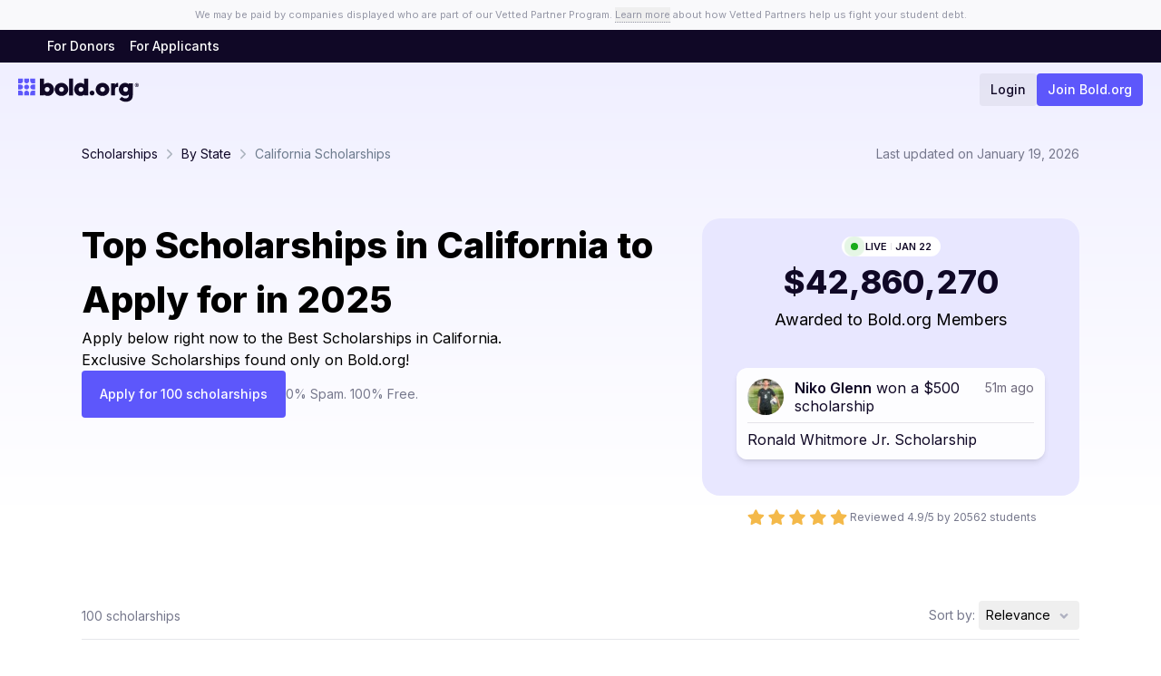

--- FILE ---
content_type: text/html; charset=utf-8
request_url: https://bold.org/scholarships/by-state/california-scholarships/
body_size: 47373
content:
<!DOCTYPE html><html lang="en"><head><meta charSet="utf-8"/><meta name="viewport" content="width=device-width, initial-scale=1"/><link rel="preload" as="image" imageSrcSet="/_next/image/?url=https%3A%2F%2Fstatic.bold.org%2FprofilePictures%2Fa3d37a5e1c9c4d8dbbe3e0b0ddc87ab7cf503a9bebaa4ab8a626deb72a0a0c07.webp&amp;w=48&amp;q=75 1x, /_next/image/?url=https%3A%2F%2Fstatic.bold.org%2FprofilePictures%2Fa3d37a5e1c9c4d8dbbe3e0b0ddc87ab7cf503a9bebaa4ab8a626deb72a0a0c07.webp&amp;w=96&amp;q=75 2x"/><link rel="stylesheet" href="/_next/static/css/dc9ebac97e3ea414.css" data-precedence="next"/><link rel="stylesheet" href="/_next/static/css/f931a3a8ab4a3287.css" data-precedence="next"/><link rel="stylesheet" href="/_next/static/css/fbc397732dc25726.css" data-precedence="next"/><link rel="stylesheet" href="/_next/static/css/b78e7dbfc455cf66.css" data-precedence="next"/><link rel="stylesheet" href="/_next/static/css/05578b4194d26823.css" data-precedence="next"/><link rel="preload" as="script" fetchPriority="low" href="/_next/static/chunks/webpack-05e240505f35259f.js"/><script src="/_next/static/chunks/e52695d7-d9bef6279cb570ed.js" async=""></script><script src="/_next/static/chunks/9095-92bbe4925072fe36.js" async=""></script><script src="/_next/static/chunks/main-app-a4136e70558de15b.js" async=""></script><script src="/_next/static/chunks/9ffa21ba-d439d28b1a308484.js" async=""></script><script src="/_next/static/chunks/e5009a55-8acaeda3e07d1881.js" async=""></script><script src="/_next/static/chunks/29a278c7-6f1714b2d5960b17.js" async=""></script><script src="/_next/static/chunks/2729-c0aadc54d782e6fc.js" async=""></script><script src="/_next/static/chunks/2949-22aee7e4ed23d7b3.js" async=""></script><script src="/_next/static/chunks/2552-cb0ce1471fa7bda1.js" async=""></script><script src="/_next/static/chunks/6738-366e35a22ba2bdb9.js" async=""></script><script src="/_next/static/chunks/4751-591fed0bb02cb136.js" async=""></script><script src="/_next/static/chunks/9469-c923d9170277b925.js" async=""></script><script src="/_next/static/chunks/6604-16cd4b48f88f5974.js" async=""></script><script src="/_next/static/chunks/7680-b148b590698219dc.js" async=""></script><script src="/_next/static/chunks/app/layout-49b8ffe5eecfc61c.js" async=""></script><script src="/_next/static/chunks/35fbce6a-6f79d7c91803fe07.js" async=""></script><script src="/_next/static/chunks/0f9dcbb3-b659e4ddd5e9ec41.js" async=""></script><script src="/_next/static/chunks/9d162324-ef14ec590163078a.js" async=""></script><script src="/_next/static/chunks/2237-5f1b16d4fa31c04d.js" async=""></script><script src="/_next/static/chunks/1909-ce3591c147378d1c.js" async=""></script><script src="/_next/static/chunks/5946-d08a39172d930b1b.js" async=""></script><script src="/_next/static/chunks/3589-f1a5c7e769272da0.js" async=""></script><script src="/_next/static/chunks/3850-d3d7c75e676e6019.js" async=""></script><script src="/_next/static/chunks/2704-d0bd11c1d898c49a.js" async=""></script><script src="/_next/static/chunks/9038-da7f2d1b60161291.js" async=""></script><script src="/_next/static/chunks/7281-86657f3fc0661bac.js" async=""></script><script src="/_next/static/chunks/8619-9da9e99e9564202a.js" async=""></script><script src="/_next/static/chunks/8374-f6e588e5c1a484e6.js" async=""></script><script src="/_next/static/chunks/7795-2b0ec9c1435d78b4.js" async=""></script><script src="/_next/static/chunks/app/scholarships/%5BcategoryOrScholarshipSlug%5D/%5BgroupOrParentSlug%5D/%5B%5B...page%5D%5D/page-cc52626d101d6e4b.js" async=""></script><link rel="preload" href="https://static.affiliatly.com/v3/affiliatly_subdomain.js?affiliatly_code=AF-1029591" as="script"/><meta name="next-size-adjust" content=""/><title>Top 100 Scholarships in California (January 2026) | Bold.org</title><meta name="description" content="Find the best scholarships for students in California on Bold.org! Filter by eligibility and apply now to fund your education with ease. Upcoming deadlines through 2026."/><link rel="canonical" href="https://bold.org/scholarships/by-state/california-scholarships/"/><meta property="og:title" content="Top 100 Scholarships in California (January 2026)"/><meta property="og:description" content="Find the best scholarships for students in California on Bold.org! Filter by eligibility and apply now to fund your education with ease. Upcoming deadlines through 2026."/><meta property="og:url" content="https://bold.org/scholarships/by-state/california-scholarships/"/><meta property="og:image" content="https://static.bold.org/Scholarships%20in%20California%20-%20Student%20in%20College.png"/><meta property="og:image:width" content="1200"/><meta property="og:image:height" content="630"/><meta property="og:image:alt" content="Top 100 Scholarships in California (January 2026)"/><meta name="twitter:card" content="summary_large_image"/><meta name="twitter:title" content="Top 100 Scholarships in California (January 2026)"/><meta name="twitter:description" content="Find the best scholarships for students in California on Bold.org! Filter by eligibility and apply now to fund your education with ease. Upcoming deadlines through 2026."/><meta name="twitter:image" content="https://static.bold.org/Scholarships%20in%20California%20-%20Student%20in%20College.png"/><meta name="twitter:image:width" content="1200"/><meta name="twitter:image:height" content="630"/><meta name="twitter:image:alt" content="Top 100 Scholarships in California (January 2026)"/><link rel="icon" href="/icon.ico?e2876e1c937337f4" type="image/x-icon" sizes="48x48"/><script>document.querySelectorAll('body link[rel="icon"], body link[rel="apple-touch-icon"]').forEach(el => document.head.appendChild(el))</script><script src="/_next/static/chunks/polyfills-42372ed130431b0a.js" noModule=""></script></head><body class="__className_f367f3"><div hidden=""><!--$--><!--/$--></div><!--$--><noscript><iframe src="https://www.googletagmanager.com/ns.html?id=GTM-T689HSB" height="0" width="0" style="display:none;visibility:hidden"></iframe></noscript><!--/$--><!--$--><!--/$--><script>!function(){try{var d=document.documentElement,c=d.classList;c.remove('light','dark');var e=localStorage.getItem('theme');if('system'===e||(!e&&false)){var t='(prefers-color-scheme: dark)',m=window.matchMedia(t);if(m.media!==t||m.matches){d.style.colorScheme = 'dark';c.add('dark')}else{d.style.colorScheme = 'light';c.add('light')}}else if(e){c.add(e|| '')}else{c.add('light')}if(e==='light'||e==='dark'||!e)d.style.colorScheme=e||'light'}catch(e){}}()</script><!--$--><!--/$--><!--$--><!--/$--><div class="w-full bg-gray-50 px-2.5 py-2 text-center text-[11px] leading-4 text-gray-500">We may be paid by companies displayed who are part of our Vetted Partner Program.<!-- --> <button class="inline border-b border-dotted border-gray-500">Learn more</button> <!-- -->about how Vetted Partners help us fight your student debt.</div><nav class="absolute -top-20 z-50 w-full border-b border-gray-200 bg-white duration-200"><div class="flex px-3 pb-3 pt-3 sm:px-5"><div class="flex items-center justify-center lg:hidden"><button class="size-[36px] pb-1"><svg width="24" height="24" viewBox="0 0 24 24" fill="none" xmlns="http://www.w3.org/2000/svg" class="[&amp;&gt;path]:stroke-text dark:[&amp;&gt;path]:stroke-slate-50"><path d="M4 12H20" stroke="white" stroke-width="2" stroke-linecap="round" stroke-linejoin="round"></path><path d="M4 6H20" stroke="white" stroke-width="2" stroke-linecap="round" stroke-linejoin="round"></path><path d="M4 18H20" stroke="white" stroke-width="2" stroke-linecap="round" stroke-linejoin="round"></path></svg></button></div><div class="flex w-full justify-between"><a class="flex items-center gap-1" href="/"><svg width="140" height="27" viewBox="0 0 140 27" fill="none" xmlns="http://www.w3.org/2000/svg" class="h-[29px] w-[106px] sm:w-[133px] dark:[&amp;&gt;path]:fill-slate-50"><path fill-rule="evenodd" clip-rule="evenodd" d="M50.263 5.05029C46.0581 5.05029 42.3697 8.03794 42.3697 12.5797C42.3697 16.5439 45.4976 20.2121 50.263 20.2121C54.4679 20.2121 58.1563 17.224 58.1563 12.6827C58.1563 8.71857 55.0284 5.05029 50.263 5.05029ZM53.1141 12.6326C53.1141 14.1829 51.8542 15.4397 50.3 15.4397C48.7458 15.4397 47.4858 14.1829 47.4858 12.6326C47.4858 11.0828 48.7458 9.826 50.3 9.826C51.8542 9.826 53.1141 11.0828 53.1141 12.6326Z" fill="#100826"></path><path fill-rule="evenodd" clip-rule="evenodd" d="M97.9135 5.05029C93.7086 5.05029 90.0202 8.03794 90.0202 12.5797C90.0202 16.5439 93.148 20.2121 97.9135 20.2121C102.118 20.2121 105.807 17.224 105.807 12.6827C105.807 8.71857 102.679 5.05029 97.9135 5.05029ZM100.765 12.6326C100.765 14.1829 99.5046 15.4397 97.9504 15.4397C96.3962 15.4397 95.1363 14.1829 95.1363 12.6326C95.1363 11.0828 96.3962 9.826 97.9504 9.826C99.5046 9.826 100.765 11.0828 100.765 12.6326Z" fill="#100826"></path><path fill-rule="evenodd" clip-rule="evenodd" d="M34.315 5.05033C31.6056 5.05033 29.9481 6.88045 29.9481 6.88045V0H25.3362V19.6502H29.9481V18.5102C29.9481 18.5102 31.2336 20.2122 34.4377 20.2122C38.011 20.2122 41.5894 17.0534 41.5894 12.7272C41.5894 8.12732 38.1958 5.05033 34.315 5.05033ZM33.7056 15.4398C32.1514 15.4398 30.8915 14.183 30.8915 12.6327C30.8915 11.0828 32.1514 9.82605 33.7056 9.82605C35.2598 9.82605 36.5198 11.0828 36.5198 12.6327C36.5198 14.183 35.2598 15.4398 33.7056 15.4398Z" fill="#100826"></path><path fill-rule="evenodd" clip-rule="evenodd" d="M59.099 19.6501H63.7109V0.000404918H59.099V19.6501Z" fill="#100826"></path><path fill-rule="evenodd" clip-rule="evenodd" d="M85.781 14.0359C84.2268 14.0359 82.9669 15.2927 82.9669 16.843C82.9669 18.3933 84.2268 19.6501 85.781 19.6501C87.3352 19.6501 88.5952 18.3933 88.5952 16.843C88.5952 15.2927 87.3352 14.0359 85.781 14.0359Z" fill="#100826"></path><path fill-rule="evenodd" clip-rule="evenodd" d="M65.0449 12.7273C65.0449 17.0531 68.6234 20.2123 72.1966 20.2123C75.4007 20.2123 76.6858 18.5098 76.6858 18.5098V19.6499H81.2981V0.000134328H76.6858V6.88059C76.6858 6.88059 75.0287 5.05046 72.3193 5.05046C68.4386 5.05046 65.0449 8.12745 65.0449 12.7273ZM70.1145 12.6328C70.1145 11.083 71.3745 9.82571 72.9287 9.82571C74.4829 9.82571 75.7428 11.083 75.7428 12.6328C75.7428 14.1831 74.4829 15.4399 72.9287 15.4399C71.3745 15.4399 70.1145 14.1831 70.1145 12.6328Z" fill="#100826"></path><path fill-rule="evenodd" clip-rule="evenodd" d="M112.428 7.49851V5.61072H107.83V19.6065H112.428V13.0291C112.428 11.9817 112.576 11.2448 112.872 10.817C113.345 10.1529 114.247 9.69541 115.178 9.69541C115.415 9.69541 115.725 9.72519 116.124 9.77009V5.07993C115.902 5.06528 115.755 5.05015 115.651 5.05015C114.113 5.05015 113.034 5.72888 112.428 7.49851Z" fill="#100826"></path><path fill-rule="evenodd" clip-rule="evenodd" d="M128.514 5.59861V6.73913C128.514 6.73913 127.228 5.03709 124.024 5.03709C120.452 5.03709 116.873 8.19538 116.873 12.5216C116.873 17.122 120.266 20.199 124.147 20.199C126.817 20.199 128.465 18.4222 128.512 18.3707V19.0811C128.512 21.5645 127.146 23.094 124.672 23.094C122.971 23.094 121.53 22.4427 120.331 21.1254L117.477 24.0322C119.587 26.0155 122.061 27 124.914 27C126.493 27 127.92 26.697 129.195 26.1067C131.988 24.7738 133.126 22.7154 133.126 18.3698V5.59861H128.514ZM124.757 15.4232C123.203 15.4232 121.943 14.1664 121.943 12.6161C121.943 11.0653 123.203 9.80903 124.757 9.80903C126.311 9.80903 127.571 11.0653 127.571 12.6161C127.571 14.1664 126.311 15.4232 124.757 15.4232Z" fill="#100826"></path><path fill-rule="evenodd" clip-rule="evenodd" d="M12.6674 2.81194V0.00397332H7.03732V2.81194C7.03732 4.36316 8.29825 5.61991 9.85234 5.61991C11.4074 5.61991 12.6674 4.36316 12.6674 2.81194Z" fill="#5D57FB"></path><path fill-rule="evenodd" clip-rule="evenodd" d="M14.0748 0.00410861V2.81208C14.0748 4.36228 15.3348 5.62005 16.8899 5.62005H19.7049V0.00410861H14.0748Z" fill="#5D57FB"></path><path fill-rule="evenodd" clip-rule="evenodd" d="M5.63003 2.81162V0.00365546H0V5.61959H2.81502C4.37012 5.61959 5.63003 4.36284 5.63003 2.81162Z" fill="#5D57FB"></path><path fill-rule="evenodd" clip-rule="evenodd" d="M5.63003 9.83153C5.63003 8.28032 4.37012 7.02356 2.81502 7.02356H0V12.6395H2.81502C4.37012 12.6395 5.63003 11.3827 5.63003 9.83153Z" fill="#5D57FB"></path><path fill-rule="evenodd" clip-rule="evenodd" d="M19.7046 14.0434H16.8896C15.3355 14.0434 14.0746 15.3002 14.0746 16.8514V19.6594H19.7046V14.0434Z" fill="#5D57FB"></path><path fill-rule="evenodd" clip-rule="evenodd" d="M12.6674 9.83153C12.6674 8.28032 11.4074 7.02356 9.85234 7.02356C8.29825 7.02356 7.03732 8.28032 7.03732 9.83153C7.03732 11.3827 8.29825 12.6395 9.85234 12.6395C11.4074 12.6395 12.6674 11.3827 12.6674 9.83153Z" fill="#5D57FB"></path><path fill-rule="evenodd" clip-rule="evenodd" d="M9.85247 14.0434C8.29737 14.0434 7.03746 15.3002 7.03746 16.8514V19.6594H12.6675V16.8514C12.6675 15.3002 11.4076 14.0434 9.85247 14.0434Z" fill="#5D57FB"></path><path fill-rule="evenodd" clip-rule="evenodd" d="M2.81515 14.0434H0.000135634V19.6594H5.63017V16.8514C5.63017 15.3002 4.37026 14.0434 2.81515 14.0434Z" fill="#5D57FB"></path><path fill-rule="evenodd" clip-rule="evenodd" d="M16.8897 7.0237C15.3346 7.0237 14.0747 8.28045 14.0747 9.83167C14.0747 11.3819 15.3346 12.6396 16.8897 12.6396H19.7047V7.0237H16.8897Z" fill="#5D57FB"></path><path d="M140 7.58037V7.60765C140 8.87011 139.004 9.86371 137.742 9.86371H137.715C136.449 9.86371 135.453 8.87011 135.453 7.60765V7.58037C135.453 6.3218 136.449 5.3282 137.715 5.3282H137.742C139.004 5.3282 140 6.3218 140 7.58037ZM139.5 7.58037C139.5 6.59845 138.727 5.82695 137.742 5.82695H137.715C136.727 5.82695 135.953 6.59845 135.953 7.58037V7.60765C135.953 8.59346 136.727 9.36496 137.715 9.36496H137.742C138.727 9.36496 139.5 8.59346 139.5 7.60765V7.58037ZM136.82 8.74932V6.4426H137.832C138.387 6.4426 138.703 6.72704 138.703 7.19851V7.20241C138.703 7.48685 138.543 7.74402 138.266 7.85313L138.777 8.74932H138.195L137.746 7.93885H137.332V8.74932H136.82ZM137.332 7.54141H137.773C138.027 7.54141 138.176 7.41282 138.176 7.2102V7.20631C138.176 7.00759 138.02 6.87511 137.77 6.87511H137.332V7.54141Z" fill="#100826"></path></svg></a><div class="mobile-sm:gap-2 flex items-center justify-end gap-5"><a class="text-text rounded px-3 text-sm font-medium leading-9 transition-colors duration-200 hover:bg-[#E4E5E7] dark:bg-[#6D7B8C] dark:text-slate-50 dark:hover:bg-zinc-700 bg-[rgba(118,120,140,0.1)]" href="https://app.bold.org/login">Login</a><a class="button button-small button-primary whitespace-nowrap !border-none !px-3 !font-medium" type="primary" href="/apply/">Join Bold.org</a></div></div></div></nav><div class="relative flex min-h-screen flex-col dark:bg-black"><div class="relative z-10 h-9 w-full items-center gap-3 bg-[#100826] px-5 sm:px-11 dark:bg-[#1a1a1a] hidden lg:flex"><a class="h-7 px-2 text-sm font-medium leading-7 text-white hover:opacity-90" href="/donors/">For Donors</a><a class="h-7 px-2 text-sm font-medium leading-7 text-white hover:opacity-90" href="/applicants/">For Applicants</a></div><header class="pb-5"><div class="flex px-3 pb-3 pt-3 sm:px-5"><div class="flex items-center justify-center lg:hidden"><button class="size-[36px] pb-1"><svg width="24" height="24" viewBox="0 0 24 24" fill="none" xmlns="http://www.w3.org/2000/svg" class="[&amp;&gt;path]:stroke-text dark:[&amp;&gt;path]:stroke-slate-50"><path d="M4 12H20" stroke="white" stroke-width="2" stroke-linecap="round" stroke-linejoin="round"></path><path d="M4 6H20" stroke="white" stroke-width="2" stroke-linecap="round" stroke-linejoin="round"></path><path d="M4 18H20" stroke="white" stroke-width="2" stroke-linecap="round" stroke-linejoin="round"></path></svg></button></div><div class="flex w-full justify-between"><a class="flex items-center gap-1" href="/"><svg width="140" height="27" viewBox="0 0 140 27" fill="none" xmlns="http://www.w3.org/2000/svg" class="h-[29px] w-[106px] sm:w-[133px] dark:[&amp;&gt;path]:fill-slate-50"><path fill-rule="evenodd" clip-rule="evenodd" d="M50.263 5.05029C46.0581 5.05029 42.3697 8.03794 42.3697 12.5797C42.3697 16.5439 45.4976 20.2121 50.263 20.2121C54.4679 20.2121 58.1563 17.224 58.1563 12.6827C58.1563 8.71857 55.0284 5.05029 50.263 5.05029ZM53.1141 12.6326C53.1141 14.1829 51.8542 15.4397 50.3 15.4397C48.7458 15.4397 47.4858 14.1829 47.4858 12.6326C47.4858 11.0828 48.7458 9.826 50.3 9.826C51.8542 9.826 53.1141 11.0828 53.1141 12.6326Z" fill="#100826"></path><path fill-rule="evenodd" clip-rule="evenodd" d="M97.9135 5.05029C93.7086 5.05029 90.0202 8.03794 90.0202 12.5797C90.0202 16.5439 93.148 20.2121 97.9135 20.2121C102.118 20.2121 105.807 17.224 105.807 12.6827C105.807 8.71857 102.679 5.05029 97.9135 5.05029ZM100.765 12.6326C100.765 14.1829 99.5046 15.4397 97.9504 15.4397C96.3962 15.4397 95.1363 14.1829 95.1363 12.6326C95.1363 11.0828 96.3962 9.826 97.9504 9.826C99.5046 9.826 100.765 11.0828 100.765 12.6326Z" fill="#100826"></path><path fill-rule="evenodd" clip-rule="evenodd" d="M34.315 5.05033C31.6056 5.05033 29.9481 6.88045 29.9481 6.88045V0H25.3362V19.6502H29.9481V18.5102C29.9481 18.5102 31.2336 20.2122 34.4377 20.2122C38.011 20.2122 41.5894 17.0534 41.5894 12.7272C41.5894 8.12732 38.1958 5.05033 34.315 5.05033ZM33.7056 15.4398C32.1514 15.4398 30.8915 14.183 30.8915 12.6327C30.8915 11.0828 32.1514 9.82605 33.7056 9.82605C35.2598 9.82605 36.5198 11.0828 36.5198 12.6327C36.5198 14.183 35.2598 15.4398 33.7056 15.4398Z" fill="#100826"></path><path fill-rule="evenodd" clip-rule="evenodd" d="M59.099 19.6501H63.7109V0.000404918H59.099V19.6501Z" fill="#100826"></path><path fill-rule="evenodd" clip-rule="evenodd" d="M85.781 14.0359C84.2268 14.0359 82.9669 15.2927 82.9669 16.843C82.9669 18.3933 84.2268 19.6501 85.781 19.6501C87.3352 19.6501 88.5952 18.3933 88.5952 16.843C88.5952 15.2927 87.3352 14.0359 85.781 14.0359Z" fill="#100826"></path><path fill-rule="evenodd" clip-rule="evenodd" d="M65.0449 12.7273C65.0449 17.0531 68.6234 20.2123 72.1966 20.2123C75.4007 20.2123 76.6858 18.5098 76.6858 18.5098V19.6499H81.2981V0.000134328H76.6858V6.88059C76.6858 6.88059 75.0287 5.05046 72.3193 5.05046C68.4386 5.05046 65.0449 8.12745 65.0449 12.7273ZM70.1145 12.6328C70.1145 11.083 71.3745 9.82571 72.9287 9.82571C74.4829 9.82571 75.7428 11.083 75.7428 12.6328C75.7428 14.1831 74.4829 15.4399 72.9287 15.4399C71.3745 15.4399 70.1145 14.1831 70.1145 12.6328Z" fill="#100826"></path><path fill-rule="evenodd" clip-rule="evenodd" d="M112.428 7.49851V5.61072H107.83V19.6065H112.428V13.0291C112.428 11.9817 112.576 11.2448 112.872 10.817C113.345 10.1529 114.247 9.69541 115.178 9.69541C115.415 9.69541 115.725 9.72519 116.124 9.77009V5.07993C115.902 5.06528 115.755 5.05015 115.651 5.05015C114.113 5.05015 113.034 5.72888 112.428 7.49851Z" fill="#100826"></path><path fill-rule="evenodd" clip-rule="evenodd" d="M128.514 5.59861V6.73913C128.514 6.73913 127.228 5.03709 124.024 5.03709C120.452 5.03709 116.873 8.19538 116.873 12.5216C116.873 17.122 120.266 20.199 124.147 20.199C126.817 20.199 128.465 18.4222 128.512 18.3707V19.0811C128.512 21.5645 127.146 23.094 124.672 23.094C122.971 23.094 121.53 22.4427 120.331 21.1254L117.477 24.0322C119.587 26.0155 122.061 27 124.914 27C126.493 27 127.92 26.697 129.195 26.1067C131.988 24.7738 133.126 22.7154 133.126 18.3698V5.59861H128.514ZM124.757 15.4232C123.203 15.4232 121.943 14.1664 121.943 12.6161C121.943 11.0653 123.203 9.80903 124.757 9.80903C126.311 9.80903 127.571 11.0653 127.571 12.6161C127.571 14.1664 126.311 15.4232 124.757 15.4232Z" fill="#100826"></path><path fill-rule="evenodd" clip-rule="evenodd" d="M12.6674 2.81194V0.00397332H7.03732V2.81194C7.03732 4.36316 8.29825 5.61991 9.85234 5.61991C11.4074 5.61991 12.6674 4.36316 12.6674 2.81194Z" fill="#5D57FB"></path><path fill-rule="evenodd" clip-rule="evenodd" d="M14.0748 0.00410861V2.81208C14.0748 4.36228 15.3348 5.62005 16.8899 5.62005H19.7049V0.00410861H14.0748Z" fill="#5D57FB"></path><path fill-rule="evenodd" clip-rule="evenodd" d="M5.63003 2.81162V0.00365546H0V5.61959H2.81502C4.37012 5.61959 5.63003 4.36284 5.63003 2.81162Z" fill="#5D57FB"></path><path fill-rule="evenodd" clip-rule="evenodd" d="M5.63003 9.83153C5.63003 8.28032 4.37012 7.02356 2.81502 7.02356H0V12.6395H2.81502C4.37012 12.6395 5.63003 11.3827 5.63003 9.83153Z" fill="#5D57FB"></path><path fill-rule="evenodd" clip-rule="evenodd" d="M19.7046 14.0434H16.8896C15.3355 14.0434 14.0746 15.3002 14.0746 16.8514V19.6594H19.7046V14.0434Z" fill="#5D57FB"></path><path fill-rule="evenodd" clip-rule="evenodd" d="M12.6674 9.83153C12.6674 8.28032 11.4074 7.02356 9.85234 7.02356C8.29825 7.02356 7.03732 8.28032 7.03732 9.83153C7.03732 11.3827 8.29825 12.6395 9.85234 12.6395C11.4074 12.6395 12.6674 11.3827 12.6674 9.83153Z" fill="#5D57FB"></path><path fill-rule="evenodd" clip-rule="evenodd" d="M9.85247 14.0434C8.29737 14.0434 7.03746 15.3002 7.03746 16.8514V19.6594H12.6675V16.8514C12.6675 15.3002 11.4076 14.0434 9.85247 14.0434Z" fill="#5D57FB"></path><path fill-rule="evenodd" clip-rule="evenodd" d="M2.81515 14.0434H0.000135634V19.6594H5.63017V16.8514C5.63017 15.3002 4.37026 14.0434 2.81515 14.0434Z" fill="#5D57FB"></path><path fill-rule="evenodd" clip-rule="evenodd" d="M16.8897 7.0237C15.3346 7.0237 14.0747 8.28045 14.0747 9.83167C14.0747 11.3819 15.3346 12.6396 16.8897 12.6396H19.7047V7.0237H16.8897Z" fill="#5D57FB"></path><path d="M140 7.58037V7.60765C140 8.87011 139.004 9.86371 137.742 9.86371H137.715C136.449 9.86371 135.453 8.87011 135.453 7.60765V7.58037C135.453 6.3218 136.449 5.3282 137.715 5.3282H137.742C139.004 5.3282 140 6.3218 140 7.58037ZM139.5 7.58037C139.5 6.59845 138.727 5.82695 137.742 5.82695H137.715C136.727 5.82695 135.953 6.59845 135.953 7.58037V7.60765C135.953 8.59346 136.727 9.36496 137.715 9.36496H137.742C138.727 9.36496 139.5 8.59346 139.5 7.60765V7.58037ZM136.82 8.74932V6.4426H137.832C138.387 6.4426 138.703 6.72704 138.703 7.19851V7.20241C138.703 7.48685 138.543 7.74402 138.266 7.85313L138.777 8.74932H138.195L137.746 7.93885H137.332V8.74932H136.82ZM137.332 7.54141H137.773C138.027 7.54141 138.176 7.41282 138.176 7.2102V7.20631C138.176 7.00759 138.02 6.87511 137.77 6.87511H137.332V7.54141Z" fill="#100826"></path></svg></a><div class="mobile-sm:gap-2 flex items-center justify-end gap-5"><a class="text-text rounded px-3 text-sm font-medium leading-9 transition-colors duration-200 hover:bg-[#E4E5E7] dark:bg-[#6D7B8C] dark:text-slate-50 dark:hover:bg-zinc-700 bg-[rgba(118,120,140,0.1)]" href="https://app.bold.org/login">Login</a><a class="button button-small button-primary whitespace-nowrap !border-none !px-3 !font-medium" type="primary" href="/apply/">Join Bold.org</a></div></div></div></header><main class="flex-1"><div class="mx-auto py-5 sm:py-8 lg:px-0 px-0 max-w-[unset] !pb-0 !pt-1.5"><div class="pb-10"><div class="mx-auto mb-10 max-w-[1140px] px-5 md:mb-20 lg:px-0"><div class="absolute left-0 right-0 top-0 -z-10 h-[524px] bg-gradient-to-b from-[#EFEEFF] to-white"></div><div class="mb-10 flex flex-wrap items-center justify-between gap-x-4 gap-y-2 lg:mb-14 lg:px-5"><div class="Breadcrumb_header__JV8qr"><div class="Breadcrumb_breadcrumb__ZNWhA"><span class="Breadcrumb_parent__x_ReW"><a href="/scholarships/">Scholarships</a></span><svg width="18" height="18" viewBox="0 0 18 18" fill="none" xmlns="http://www.w3.org/2000/svg"><path d="M6.75 13.5L11.25 9L6.75 4.5" stroke="#ACB4BF" stroke-width="1.5" stroke-linecap="round" stroke-linejoin="round"></path></svg><span class="Breadcrumb_parent__x_ReW"><a href="/scholarships/by-state/">By State</a></span><svg width="18" height="18" viewBox="0 0 18 18" fill="none" xmlns="http://www.w3.org/2000/svg"><path d="M6.75 13.5L11.25 9L6.75 4.5" stroke="#ACB4BF" stroke-width="1.5" stroke-linecap="round" stroke-linejoin="round"></path></svg><span>California Scholarships</span></div></div><span class="text-sm leading-none text-gray-600">Last updated on<!-- --> <!-- -->January 19, 2026</span></div><div class="mb-5 flex flex-col gap-4 px-0 lg:flex-row lg:gap-12 lg:px-5"><div class="flex flex-col gap-6"><h1 class="text-main text-[40px] font-extrabold">Top Scholarships in California to Apply for in 2025</h1> <p class="max-w-[500px]">Apply below right now to the Best Scholarships in California. Exclusive Scholarships found only on Bold.org!</p><div class="flex items-center gap-4"><a class="bg-brand tablet:min-w-[50%] rounded px-5 py-2 text-center text-sm font-medium leading-9 text-white" href="/apply/">Apply for 100 scholarships</a><span class="inline text-sm text-gray-600"><span>0% Spam. <br class="lg:hidden"/>100% Free.</span></span></div></div><div class="ml-auto hidden w-full max-w-[416px] flex-col items-center gap-3 lg:flex"><div class="flex w-full flex-col items-center rounded-[20px] bg-[#E8E7FF] p-10 pt-5"><div class="text-text flex rounded-[40px] px-2.5 py-[3px] text-[11px] font-semibold mx-auto w-fit bg-white"><span class="relative mr-2 flex items-center justify-center"><span class="bg-green duration-50 absolute inline-flex size-3 animate-ping rounded-full"></span><span class="bg-green relative inline-flex size-2 rounded-full"></span></span><span>LIVE</span><div class="flex flex-row items-center"><div class="mx-1 h-2 w-[1px] bg-gray-800/10"></div><span class="text-text uppercase">Jan 22</span></div></div><div class="text-text font-extrabold mb-2 mt-2 text-4xl"><span class="index-module_slot_wrap__ZT-DX slot-counter"><span class="index-module_slot__DpPgW slot-counter-item" style="display:inline-block"><span class="index-module_numbers__sqlqm slot-counter-item-numbers" style="transition:none;transform:translateY(-0px)"><span class="index-module_num__j6XH3 slot-counter-item-number" aria-hidden="true">$</span></span></span><span class="index-module_slot__DpPgW slot-counter-item" style="display:inline-block"><span class="index-module_numbers__sqlqm slot-counter-item-numbers" style="transition:none;transform:translateY(-0px)"><span class="index-module_num__j6XH3 slot-counter-item-number" aria-hidden="true">4</span></span></span><span class="index-module_slot__DpPgW slot-counter-item" style="display:inline-block"><span class="index-module_numbers__sqlqm slot-counter-item-numbers" style="transition:none;transform:translateY(-0px)"><span class="index-module_num__j6XH3 slot-counter-item-number" aria-hidden="true">2</span></span></span><span class="index-module_separator__7GhtE slot-counter-item slot-counter-separator">,</span><span class="index-module_slot__DpPgW slot-counter-item" style="display:inline-block"><span class="index-module_numbers__sqlqm slot-counter-item-numbers" style="transition:none;transform:translateY(-0px)"><span class="index-module_num__j6XH3 slot-counter-item-number" aria-hidden="true">8</span></span></span><span class="index-module_slot__DpPgW slot-counter-item" style="display:inline-block"><span class="index-module_numbers__sqlqm slot-counter-item-numbers" style="transition:none;transform:translateY(-0px)"><span class="index-module_num__j6XH3 slot-counter-item-number" aria-hidden="true">6</span></span></span><span class="index-module_slot__DpPgW slot-counter-item" style="display:inline-block"><span class="index-module_numbers__sqlqm slot-counter-item-numbers" style="transition:none;transform:translateY(-0px)"><span class="index-module_num__j6XH3 slot-counter-item-number" aria-hidden="true">0</span></span></span><span class="index-module_separator__7GhtE slot-counter-item slot-counter-separator">,</span><span class="index-module_slot__DpPgW slot-counter-item" style="display:inline-block"><span class="index-module_numbers__sqlqm slot-counter-item-numbers" style="transition:none;transform:translateY(-0px)"><span class="index-module_num__j6XH3 slot-counter-item-number" aria-hidden="true">2</span></span></span><span class="index-module_slot__DpPgW slot-counter-item" style="display:inline-block"><span class="index-module_numbers__sqlqm slot-counter-item-numbers" style="transition:none;transform:translateY(-0px)"><span class="index-module_num__j6XH3 slot-counter-item-number" aria-hidden="true">7</span></span></span><span class="index-module_slot__DpPgW slot-counter-item" style="display:inline-block"><span class="index-module_numbers__sqlqm slot-counter-item-numbers" style="transition:none;transform:translateY(-0px)"><span class="index-module_num__j6XH3 slot-counter-item-number" aria-hidden="true">0</span></span></span></span></div><p class="mb-10 text-lg leading-normal">Awarded to Bold.org Members</p><div class="w-[336px] lg:w-[340px] [&amp;_svg]:hidden"><div class="divide-y-[1px] divide-white/30 rounded-xl bg-black/70 p-3 shadow-md backdrop-blur lg:divide-gray-800/10 lg:bg-white/90 lg:backdrop-blur"><div class="mb-2 flex flex-row"><img alt="user profile avatar" width="40" height="40" decoding="async" data-nimg="1" class="object-cover size-10 min-h-10 min-w-10 cursor-auto rounded-full" style="color:transparent" srcSet="/_next/image/?url=https%3A%2F%2Fstatic.bold.org%2FprofilePictures%2Fa3d37a5e1c9c4d8dbbe3e0b0ddc87ab7cf503a9bebaa4ab8a626deb72a0a0c07.webp&amp;w=48&amp;q=75 1x, /_next/image/?url=https%3A%2F%2Fstatic.bold.org%2FprofilePictures%2Fa3d37a5e1c9c4d8dbbe3e0b0ddc87ab7cf503a9bebaa4ab8a626deb72a0a0c07.webp&amp;w=96&amp;q=75 2x" src="/_next/image/?url=https%3A%2F%2Fstatic.bold.org%2FprofilePictures%2Fa3d37a5e1c9c4d8dbbe3e0b0ddc87ab7cf503a9bebaa4ab8a626deb72a0a0c07.webp&amp;w=96&amp;q=75"/><div class="mx-3"><p class="lg:text-text text-sm !leading-tight text-white lg:text-base"><span class="font-semibold">Niko<!-- --> <!-- -->Glenn</span> <span>won a <!-- -->$500<!-- --> scholarship</span></p></div><div class="ml-auto shrink-0"><p class="lg:text-text text-sm text-white opacity-60">51m ago</p></div></div><div class="flex gap-3 pt-2"><svg width="28" height="20" viewBox="0 0 28 20" fill="none" xmlns="http://www.w3.org/2000/svg" class="hidden lg:block"><rect width="28" height="20" rx="3" fill="#CECDFE"></rect><rect x="2.94995" y="11.1816" width="22.6127" height="6.34326" fill="#1A0359"></rect><rect x="2.85596" y="7.37988" width="10.93" height="3.78347" fill="white"></rect><rect opacity="0.2" x="4.70215" y="8.74121" width="7.05334" height="0.975887" fill="#5D57FB"></rect></svg><p class="lg:text-text line-clamp-1 text-sm !leading-tight text-white lg:text-base">Ronald Whitmore Jr. Scholarship</p></div></div></div></div><div class="mt-3 inline-flex items-center gap-1 text-xs text-gray-600"><svg style="height:0;width:0"><linearGradient id="sdl2ip"><stop offset="50%" stop-color="#F4B94A"></stop><stop offset="50%" stop-color="grey" stop-opacity="0.2"></stop></linearGradient></svg><svg width="116" height="24" viewBox="0 0 116 24" fill="none" xmlns="http://www.w3.org/2000/svg"><path d="M11.5032 3.81663C11.87 3.07346 12.9298 3.07346 13.2966 3.81663L15.2575 7.78909C15.403 8.08394 15.6842 8.2884 16.0095 8.33595L20.3961 8.97712C21.216 9.09696 21.5428 10.1048 20.9492 10.683L17.7767 13.773C17.5408 14.0027 17.4332 14.3339 17.4888 14.6584L18.2373 19.0226C18.3774 19.8396 17.5199 20.4626 16.7863 20.0767L12.8654 18.0148C12.574 17.8615 12.2258 17.8615 11.9345 18.0148L8.01354 20.0767C7.27991 20.4626 6.42236 19.8396 6.56247 19.0226L7.31099 14.6584C7.36665 14.3339 7.25899 14.0027 7.02311 13.773L3.85058 10.683C3.25699 10.1048 3.58377 9.09696 4.40369 8.97712L8.79027 8.33595C9.11562 8.2884 9.39681 8.08394 9.54235 7.78909L11.5032 3.81663Z" fill="#F4B94A"></path><path d="M34.3032 3.81663C34.67 3.07346 35.7298 3.07346 36.0966 3.81663L38.0575 7.78909C38.203 8.08394 38.4842 8.2884 38.8095 8.33595L43.1961 8.97712C44.016 9.09696 44.3428 10.1048 43.7492 10.683L40.5767 13.773C40.3408 14.0027 40.2332 14.3339 40.2888 14.6584L41.0373 19.0226C41.1775 19.8396 40.3199 20.4626 39.5863 20.0767L35.6654 18.0148C35.374 17.8615 35.0258 17.8615 34.7345 18.0148L30.8135 20.0767C30.0799 20.4626 29.2224 19.8396 29.3625 19.0226L30.111 14.6584C30.1667 14.3339 30.059 14.0027 29.8231 13.773L26.6506 10.683C26.057 10.1048 26.3838 9.09696 27.2037 8.97712L31.5903 8.33595C31.9156 8.2884 32.1968 8.08394 32.3424 7.78909L34.3032 3.81663Z" fill="#F4B94A"></path><path d="M57.1032 3.81663C57.47 3.07346 58.5298 3.07346 58.8966 3.81663L60.8575 7.78909C61.003 8.08394 61.2842 8.2884 61.6095 8.33595L65.9961 8.97712C66.816 9.09696 67.1428 10.1048 66.5492 10.683L63.3767 13.773C63.1408 14.0027 63.0332 14.3339 63.0888 14.6584L63.8373 19.0226C63.9775 19.8396 63.1199 20.4626 62.3863 20.0767L58.4654 18.0148C58.174 17.8615 57.8258 17.8615 57.5345 18.0148L53.6135 20.0767C52.8799 20.4626 52.0224 19.8396 52.1625 19.0226L52.911 14.6584C52.9667 14.3339 52.859 14.0027 52.6231 13.773L49.4506 10.683C48.857 10.1048 49.1838 9.09696 50.0037 8.97712L54.3903 8.33595C54.7156 8.2884 54.9968 8.08394 55.1424 7.78909L57.1032 3.81663Z" fill="#F4B94A"></path><path d="M79.9032 3.81663C80.27 3.07346 81.3298 3.07346 81.6966 3.81663L83.6575 7.78909C83.803 8.08394 84.0842 8.2884 84.4095 8.33595L88.7961 8.97712C89.616 9.09696 89.9428 10.1048 89.3492 10.683L86.1767 13.773C85.9408 14.0027 85.8331 14.3339 85.8888 14.6584L86.6373 19.0226C86.7774 19.8396 85.9199 20.4626 85.1863 20.0767L81.2653 18.0148C80.974 17.8615 80.6258 17.8615 80.3344 18.0148L76.4135 20.0767C75.6799 20.4626 74.8224 19.8396 74.9625 19.0226L75.711 14.6584C75.7666 14.3339 75.659 14.0027 75.4231 13.773L72.2506 10.683C71.657 10.1048 71.9838 9.09696 72.8037 8.97712L77.1903 8.33595C77.5156 8.2884 77.7968 8.08394 77.9423 7.78909L79.9032 3.81663Z" fill="#F4B94A"></path><path d="M102.703 3.81663C103.07 3.07346 104.13 3.07346 104.497 3.81663L106.457 7.78909C106.603 8.08394 106.884 8.2884 107.21 8.33595L111.596 8.97712C112.416 9.09696 112.743 10.1048 112.149 10.683L108.977 13.773C108.741 14.0027 108.633 14.3339 108.689 14.6584L109.437 19.0226C109.577 19.8396 108.72 20.4626 107.986 20.0767L104.065 18.0148C103.774 17.8615 103.426 17.8615 103.134 18.0148L99.2135 20.0767C98.4799 20.4626 97.6224 19.8396 97.7625 19.0226L98.511 14.6584C98.5666 14.3339 98.459 14.0027 98.2231 13.773L95.0506 10.683C94.457 10.1048 94.7838 9.09696 95.6037 8.97712L99.9903 8.33595C100.316 8.2884 100.597 8.08394 100.742 7.78909L102.703 3.81663Z" fill="#F4B94A"></path></svg> Reviewed <!-- -->4.9<!-- -->/5 by <!-- -->20562<!-- --> students</div></div></div></div><div class="flex flex-col items-center justify-between px-6 md:mt-[70px]"><div class="mobile:mx-auto mobile:max-w-[370px] flex w-full max-w-[1100px] items-center justify-between border-b pb-2.5"><span class="text-sm leading-tight text-gray-600">100<!-- --> scholarships</span><div class="ml-auto flex items-center justify-end [&amp;&gt;span]:text-sm [&amp;&gt;span]:text-gray-600"><span>Sort by:</span><button type="button" id="radix-«Rkknuutrnanb»" aria-haspopup="menu" aria-expanded="false" data-state="closed" class="ml-1 flex h-8 items-center justify-center rounded px-2 text-sm hover:cursor-pointer hover:bg-[#f5f6fa]"><span>Relevance</span><svg width="18" height="18" viewBox="0 0 18 18" fill="none" xmlns="http://www.w3.org/2000/svg" class="ml-1.5 [&amp;_path]:fill-[#acaebf] [&amp;_path]:stroke-[#acaebf]"><path d="M5.28769 7.71231C5.58058 7.41942 6.05546 7.41942 6.34835 7.71231L9.53033 10.8943C9.82322 11.1872 9.82322 11.6621 9.53033 11.955C9.23744 12.2478 8.76256 12.2478 8.46967 11.955L5.28769 8.77297C4.9948 8.48008 4.9948 8.0052 5.28769 7.71231Z" fill="#5D57FB"></path><path d="M12.7123 7.71231C13.0052 8.0052 13.0052 8.48008 12.7123 8.77297L9.53033 11.955C9.23744 12.2478 8.76256 12.2478 8.46967 11.955C8.17678 11.6621 8.17678 11.1872 8.46967 10.8943L11.6517 7.71231C11.9445 7.41942 12.4194 7.41942 12.7123 7.71231Z" fill="#5D57FB"></path></svg></button></div></div></div><div class="flex flex-col items-center justify-between px-6 pt-10"><ol class="flex flex-col gap-9 ps-0 pt-6"><li class="relative list-none"><a class="relative text-inherit no-underline visited:text-inherit" href="https://www.sallie.com/scholarships/no-essay/?utm_source=bold&amp;utm_medium=affiliatepl&amp;utm_campaign=la_acq_swp_u_u_u_u_u" target="_blank" rel="noopener noreferrer"><div class="tablet:flex-col tablet:justify-start tablet:items-center tablet:max-h-[unset] tablet:px-6 flex max-w-[1100px] justify-between rounded border-b bg-white pb-10 text-inherit no-underline"><div class="w-full"><div class="flex flex-wrap"><div class="tablet:hidden"><img alt="Cover image for $2,000 No Essay Scholarship by Sallie" loading="lazy" width="160" height="120" decoding="async" data-nimg="1" class="tablet:w-20 tablet:h-[60px] tablet:min-w-20 tablet:min-h-[60px] my-0 ml-0 mr-8 min-h-[120px] min-w-40" style="color:transparent" srcSet="/_next/image/?url=https%3A%2F%2Fstatic.bold.org%2Fsalliemae80ab3d39b0294a62ae7d8dd5a0fd3ad3.jpeg&amp;w=256&amp;q=75 1x, /_next/image/?url=https%3A%2F%2Fstatic.bold.org%2Fsalliemae80ab3d39b0294a62ae7d8dd5a0fd3ad3.jpeg&amp;w=384&amp;q=75 2x" src="/_next/image/?url=https%3A%2F%2Fstatic.bold.org%2Fsalliemae80ab3d39b0294a62ae7d8dd5a0fd3ad3.jpeg&amp;w=384&amp;q=75"/></div><div class="relative flex flex-[1] flex-col"><h3 class="tablet:max-w-full tablet:ml-7 relative max-w-full cursor-pointer break-words pr-10 text-[19px] font-semibold leading-6">$2,000 No Essay Scholarship by Sallie</h3><div><p class="mb-0 mt-3.5 text-sm font-normal leading-none text-gray-600">By: <!-- -->Sallie</p></div><div class="mt-3.5 text-sm leading-[142%] text-gray-600">Sallie awards an easy $2,000 scholarship each month for students in California. No essay or profile required. Apply in seconds.</div></div></div><div class="mt-3 flex flex-wrap md:mt-4"><div class="flex w-full items-center gap-1 text-sm font-normal leading-[142%] lg:pl-[192px]"><div class="rounded bg-[#E8F7E8] p-2">All students are eligible</div></div></div></div><div class="mx-0 mb-5 mt-0 flex min-w-full max-w-[326px] flex-row flex-wrap items-center gap-2.5 px-0 pb-0 pt-4 lg:mt-5 lg:min-w-[265px] lg:max-w-[265px] lg:flex-col lg:flex-nowrap lg:items-start lg:px-10 lg:py-0"><div class="tablet:flex-col tablet:flex-auto tablet:leading-tight tablet:justify-between tablet:items-start tablet:mr-0 mt-1 flex items-center justify-between text-sm font-normal leading-tight lg:w-full"><span class="tablet:font-semibold tablet:leading-tight tablet:mt-1 whitespace-nowrap text-[22px] font-semibold leading-tight">$2,000</span></div><div class="tablet:flex-col tablet:items-end tablet:flex-auto mt-1 flex items-center justify-between text-sm font-normal leading-tight lg:w-full"><span>Winners<span class="tablet:hidden">:</span></span><span class="tablet:font-semibold tablet:text-lg tablet:leading-tight tablet:mt-1">1 monthly winner</span></div><div class="mb-2.5 mt-1 flex h-9 w-full items-center justify-center gap-2 whitespace-nowrap rounded-lg bg-gray-200 px-2.5 text-sm font-semibold hover:opacity-75"><svg width="18" height="18" viewBox="0 0 18 18" fill="none" xmlns="http://www.w3.org/2000/svg" class="[&amp;_path]:stroke-gray-800"><path d="M13.5 9.75V14.25C13.5 14.6478 13.342 15.0294 13.0607 15.3107C12.7794 15.592 12.3978 15.75 12 15.75H3.75C3.35218 15.75 2.97064 15.592 2.68934 15.3107C2.40804 15.0294 2.25 14.6478 2.25 14.25V6C2.25 5.60218 2.40804 5.22064 2.68934 4.93934C2.97064 4.65804 3.35218 4.5 3.75 4.5H8.25" stroke="#ACAEBF" stroke-width="1.5" stroke-linecap="round" stroke-linejoin="round"></path><path d="M11.25 2.25H15.75V6.75" stroke="#ACAEBF" stroke-width="1.5" stroke-linecap="round" stroke-linejoin="round"></path><path d="M7.5 10.5L15.75 2.25" stroke="#ACAEBF" stroke-width="1.5" stroke-linecap="round" stroke-linejoin="round"></path></svg>Learn More</div><div><div class="mb-2 flex items-center" data-tooltip-id="verified-by-bold-tooltip-8"><div class="mr-3 h-1.5 w-1.5 rounded-full bg-gray-500"></div><div class="flex items-center text-xs font-normal leading-none text-gray-500">Verified by Bold.org<!-- --> <svg width="18" height="18" viewBox="0 0 18 18" fill="none" xmlns="http://www.w3.org/2000/svg" class="ml-1.5 size-[14px]"><path d="M9 16.5C13.1421 16.5 16.5 13.1421 16.5 9C16.5 4.85786 13.1421 1.5 9 1.5C4.85786 1.5 1.5 4.85786 1.5 9C1.5 13.1421 4.85786 16.5 9 16.5Z" stroke="#ACAEBF" stroke-width="1.5" stroke-linecap="round" stroke-linejoin="round"></path><path d="M9 12.01L9 9.01001" stroke="#ACAEBF" stroke-width="1.5" stroke-linecap="round" stroke-linejoin="round"></path><path d="M9 6.01001L9 6.00001" stroke="#ACAEBF" stroke-width="1.5" stroke-linecap="round" stroke-linejoin="round"></path></svg></div></div><div class="mb-2 flex items-center"><div class="mr-3 h-1.5 w-1.5 rounded-full bg-gray-500"></div><div class="text-xs font-normal leading-none text-gray-500">Sponsored</div></div></div></div></div></a><div class="absolute -left-2.5 -top-2.5 flex size-[26px] items-center justify-center rounded-full bg-white"><div class="flex size-6 items-center justify-center rounded-full bg-[#5d57fb10]"><span class="text-center text-sm font-semibold leading-tight">1</span></div></div></li><li class="relative list-none"><a class="relative text-inherit no-underline" href="/scholarships/mohamed-magdi-taha-memorial-scholarship/"><div class="tablet:flex-col tablet:justify-start tablet:items-center tablet:max-h-[unset] tablet:px-6 flex max-w-[1100px] justify-between rounded border-b bg-white pb-10 text-inherit no-underline"><div class="w-full"><div class="flex flex-wrap"><div class="tablet:hidden"><picture><source srcSet="https://static.bold.org/mohamedmagditahamemorialscholarship3404d3af8609442cd9c42e1f27443d08e-small.webp" type="image/webp"/><source srcSet="https://static.bold.org/mohamedmagditahamemorialscholarship3404d3af8609442cd9c42e1f27443d08e-small.jpeg" type="image/jpeg"/><img alt="" style="border-radius:2px;width:160px;height:auto;min-width:160px;min-height:auto;object-fit:contain;cursor:default" picture="https://static.bold.org/mohamedmagditahamemorialscholarship3404d3af8609442cd9c42e1f27443d08e.jpeg" width="160" height="auto" objectFit="contain" class="mobile:w-20 mobile:h-[60px] mobile:min-w-20 mobile:min-h-[60px] mr-8"/></picture></div><div class="relative flex flex-[1] flex-col self-center"><h3 class="tablet:ml-7 relative max-w-full cursor-pointer break-words pr-10 text-[19px] font-semibold leading-6">Mohamed Magdi Taha Memorial Scholarship</h3><div class="tablet:hidden mt-5"><div class="no-underline text-inherit visited:text-inherit"><div class="flex items-center text-inherit"><div class="mr-2 whitespace-nowrap text-sm leading-none text-gray-500">Funded by</div><div class="text-text flex items-center text-sm leading-none">Taha Family<svg width="12" height="12" viewBox="0 0 12 12" fill="none" xmlns="http://www.w3.org/2000/svg" class="ml-2 h-3 w-3" data-tooltip-id="donor-Taha Family"><path d="M11.778 6.79329C11.5782 6.30055 11.5782 5.75455 11.778 5.27514L11.8446 5.11533C12.2707 4.10323 11.778 2.93133 10.7659 2.50518L10.6194 2.4386C10.1267 2.23884 9.74046 1.85264 9.5407 1.35991L9.48743 1.22674C9.04797 0.21464 7.88938 -0.264776 6.86396 0.148054L6.73079 0.201322C6.23806 0.401079 5.69206 0.401079 5.19933 0.201322L5.07947 0.148054C4.08069 -0.264776 2.90878 0.227957 2.48264 1.24006L2.42937 1.34659C2.22961 1.83933 1.84342 2.22552 1.35068 2.42528L1.23083 2.47855C0.232047 2.90469 -0.260686 4.0766 0.165461 5.0887L0.21873 5.20855C0.418486 5.70128 0.418486 6.24729 0.21873 6.7267L0.165461 6.87319C-0.260686 7.88529 0.21873 9.05719 1.24415 9.47002L1.37732 9.52329C1.87005 9.72305 2.25625 10.1092 2.456 10.602L2.52259 10.7485C2.93542 11.7739 4.10732 12.2533 5.11942 11.8405L5.26591 11.7739C5.75864 11.5741 6.30465 11.5741 6.79738 11.7739L6.91723 11.8272C7.92933 12.2533 9.10124 11.7606 9.52738 10.7485L9.58065 10.6419C9.78041 10.1492 10.1666 9.763 10.6593 9.56324L10.7659 9.52329C11.7913 9.09715 12.2707 7.93856 11.8446 6.91314L11.778 6.79329Z" fill="#5D57FB"></path><path d="M5.46085 8.58289L2.86401 6.39889L3.66304 5.45337L5.31436 6.85167L8.23081 3.38922L9.17632 4.18825L5.46085 8.58289Z" fill="#fff"></path></svg></div></div></div><div class="tablet:pt-5 tablet:border-t-0 mt-0 pb-2 text-sm leading-4 opacity-50 md:mt-5">This scholarship seeks to honor the life of Mohamed Magdi Taha by supporting students who possess similar qualities and are also ‘up-standers’ in their communities.</div></div></div><div class="tablet:block tablet:w-full tablet:relative tablet:mt-4 hidden"><div class="no-underline text-inherit visited:text-inherit"><div class="flex items-center text-inherit"><div class="mr-2 whitespace-nowrap text-sm leading-none text-gray-500">Funded by</div><div class="text-text flex items-center text-sm leading-none">Taha Family<svg width="12" height="12" viewBox="0 0 12 12" fill="none" xmlns="http://www.w3.org/2000/svg" class="ml-2 h-3 w-3" data-tooltip-id="donor-Taha Family"><path d="M11.778 6.79329C11.5782 6.30055 11.5782 5.75455 11.778 5.27514L11.8446 5.11533C12.2707 4.10323 11.778 2.93133 10.7659 2.50518L10.6194 2.4386C10.1267 2.23884 9.74046 1.85264 9.5407 1.35991L9.48743 1.22674C9.04797 0.21464 7.88938 -0.264776 6.86396 0.148054L6.73079 0.201322C6.23806 0.401079 5.69206 0.401079 5.19933 0.201322L5.07947 0.148054C4.08069 -0.264776 2.90878 0.227957 2.48264 1.24006L2.42937 1.34659C2.22961 1.83933 1.84342 2.22552 1.35068 2.42528L1.23083 2.47855C0.232047 2.90469 -0.260686 4.0766 0.165461 5.0887L0.21873 5.20855C0.418486 5.70128 0.418486 6.24729 0.21873 6.7267L0.165461 6.87319C-0.260686 7.88529 0.21873 9.05719 1.24415 9.47002L1.37732 9.52329C1.87005 9.72305 2.25625 10.1092 2.456 10.602L2.52259 10.7485C2.93542 11.7739 4.10732 12.2533 5.11942 11.8405L5.26591 11.7739C5.75864 11.5741 6.30465 11.5741 6.79738 11.7739L6.91723 11.8272C7.92933 12.2533 9.10124 11.7606 9.52738 10.7485L9.58065 10.6419C9.78041 10.1492 10.1666 9.763 10.6593 9.56324L10.7659 9.52329C11.7913 9.09715 12.2707 7.93856 11.8446 6.91314L11.778 6.79329Z" fill="#5D57FB"></path><path d="M5.46085 8.58289L2.86401 6.39889L3.66304 5.45337L5.31436 6.85167L8.23081 3.38922L9.17632 4.18825L5.46085 8.58289Z" fill="#fff"></path></svg></div></div></div><div class="tablet:pt-5 tablet:border-t-0 mt-0 pb-2 text-sm leading-4 opacity-50 md:mt-5">This scholarship seeks to honor the life of Mohamed Magdi Taha by supporting students who possess similar qualities and are also ‘up-standers’ in their communities.</div></div></div><div class="mt-3 flex flex-wrap md:mt-4"><div class="flex w-full items-center gap-1 text-sm font-normal leading-[142%] lg:pl-[192px]"><ul class="flex flex-wrap gap-2 p-0"><li class="flex items-center gap-1 rounded bg-gray-100 p-2">Education Level<!-- -->: <b class="font-semibold">Undergraduate student</b></li><li class="flex items-center gap-1 rounded bg-gray-100 p-2">Race<!-- -->: <b class="font-semibold">Black/African</b></li><li class="flex items-center gap-1 rounded bg-gray-100 p-2">Major of Interest<!-- -->: <b class="font-semibold">STEM or the arts</b></li></ul></div></div></div><div class="mx-0 mb-5 mt-0 flex min-w-full max-w-[326px] flex-row flex-wrap gap-3 px-0 pt-4 lg:my-5 lg:min-w-[265px] lg:max-w-[265px] lg:flex-col lg:flex-nowrap lg:px-10 lg:py-0"><div class="whitespace-nowrap text-[22px] font-semibold leading-tight">$2,600</div><div class="tablet:ml-auto tablet:flex-col tablet:min-w-full mb-1.5 flex items-start justify-between text-sm font-normal leading-tight md:items-center"><button class="button button-small button-primary button-fluid !px-2.5 !py-[9px] !leading-tight">Apply for scholarship</button></div><div class="text-brand-orange text-sm font-semibold">Only <!-- -->11<!-- --> <!-- -->days<!-- --> <!-- -->left!</div><div class="tablet:flex-col tablet:min-w-full flex items-start justify-between text-sm font-normal leading-tight md:items-center"><span class="tablet:mr-auto flex items-center gap-2 text-sm font-normal not-italic text-gray-600"><svg width="18" height="18" viewBox="0 0 18 18" fill="none" xmlns="http://www.w3.org/2000/svg"><path d="M10.5 3.07471L9 4.49971" stroke="#76788C" stroke-width="1.5" stroke-linecap="round" stroke-linejoin="round"></path><path d="M3.82502 5.99941L1.65002 5.39941" stroke="#76788C" stroke-width="1.5" stroke-linecap="round" stroke-linejoin="round"></path><path d="M4.49995 9L3.07495 10.5" stroke="#76788C" stroke-width="1.5" stroke-linecap="round" stroke-linejoin="round"></path><path d="M5.40002 1.64941L6.00002 3.82441" stroke="#76788C" stroke-width="1.5" stroke-linecap="round" stroke-linejoin="round"></path><path d="M6.77774 7.26798C6.74866 7.19947 6.74071 7.12383 6.75491 7.05077C6.76911 6.97771 6.80481 6.91056 6.85744 6.85793C6.91007 6.8053 6.97722 6.7696 7.05028 6.7554C7.12334 6.7412 7.19898 6.74915 7.26749 6.77823L15.5175 10.1532C15.5909 10.1834 15.6529 10.236 15.6945 10.3036C15.7361 10.3712 15.7552 10.4502 15.749 10.5293C15.7429 10.6084 15.7117 10.6836 15.6602 10.7439C15.6086 10.8042 15.5392 10.8466 15.462 10.865L12.2002 11.6457C12.0656 11.6779 11.9425 11.7467 11.8445 11.8445C11.7466 11.9423 11.6776 12.0654 11.6452 12.2L10.8652 15.4625C10.8471 15.5399 10.8047 15.6096 10.7443 15.6614C10.6839 15.7132 10.6086 15.7445 10.5293 15.7507C10.4499 15.7569 10.3707 15.7376 10.303 15.6958C10.2353 15.654 10.1827 15.5917 10.1527 15.518L6.77774 7.26798Z" stroke="#76788C" stroke-width="1.5" stroke-linecap="round" stroke-linejoin="round"></path></svg>One Click Apply</span></div></div></div></a><div class="absolute -left-2.5 -top-2.5 flex size-[26px] items-center justify-center rounded-full bg-white"><div class="flex size-6 items-center justify-center rounded-full bg-[#5d57fb10]"><span class="text-center text-sm font-semibold leading-tight">2</span></div></div></li><li class="relative list-none"><a class="relative text-inherit no-underline" href="/scholarships/doan-foundation-arts-scholarship/"><div class="tablet:flex-col tablet:justify-start tablet:items-center tablet:max-h-[unset] tablet:px-6 flex max-w-[1100px] justify-between rounded border-b bg-white pb-10 text-inherit no-underline"><div class="w-full"><div class="flex flex-wrap"><div class="tablet:hidden"><picture><source srcSet="https://static.bold.org/doanfoundationartsscholarship82cb4d5d242646c2943fa27766cae773-small.webp" type="image/webp"/><source srcSet="https://static.bold.org/doanfoundationartsscholarship82cb4d5d242646c2943fa27766cae773-small.jpeg" type="image/jpeg"/><img alt="" style="border-radius:2px;width:160px;height:auto;min-width:160px;min-height:auto;object-fit:contain;cursor:default" picture="https://static.bold.org/doanfoundationartsscholarship82cb4d5d242646c2943fa27766cae773.jpeg" width="160" height="auto" objectFit="contain" class="mobile:w-20 mobile:h-[60px] mobile:min-w-20 mobile:min-h-[60px] mr-8"/></picture></div><div class="relative flex flex-[1] flex-col self-center"><h3 class="tablet:ml-7 relative max-w-full cursor-pointer break-words pr-10 text-[19px] font-semibold leading-6">Doan Foundation Arts Scholarship</h3><div class="tablet:hidden mt-5"><div class="no-underline text-inherit visited:text-inherit"><div class="flex items-center text-inherit"><div class="mr-2 whitespace-nowrap text-sm leading-none text-gray-500">Funded by</div><div class="text-text flex items-center text-sm leading-none">Doan Incorporated (Doan Foundation)<svg width="12" height="12" viewBox="0 0 12 12" fill="none" xmlns="http://www.w3.org/2000/svg" class="ml-2 h-3 w-3" data-tooltip-id="donor-Doan Incorporated (Doan Foundation)"><path d="M11.778 6.79329C11.5782 6.30055 11.5782 5.75455 11.778 5.27514L11.8446 5.11533C12.2707 4.10323 11.778 2.93133 10.7659 2.50518L10.6194 2.4386C10.1267 2.23884 9.74046 1.85264 9.5407 1.35991L9.48743 1.22674C9.04797 0.21464 7.88938 -0.264776 6.86396 0.148054L6.73079 0.201322C6.23806 0.401079 5.69206 0.401079 5.19933 0.201322L5.07947 0.148054C4.08069 -0.264776 2.90878 0.227957 2.48264 1.24006L2.42937 1.34659C2.22961 1.83933 1.84342 2.22552 1.35068 2.42528L1.23083 2.47855C0.232047 2.90469 -0.260686 4.0766 0.165461 5.0887L0.21873 5.20855C0.418486 5.70128 0.418486 6.24729 0.21873 6.7267L0.165461 6.87319C-0.260686 7.88529 0.21873 9.05719 1.24415 9.47002L1.37732 9.52329C1.87005 9.72305 2.25625 10.1092 2.456 10.602L2.52259 10.7485C2.93542 11.7739 4.10732 12.2533 5.11942 11.8405L5.26591 11.7739C5.75864 11.5741 6.30465 11.5741 6.79738 11.7739L6.91723 11.8272C7.92933 12.2533 9.10124 11.7606 9.52738 10.7485L9.58065 10.6419C9.78041 10.1492 10.1666 9.763 10.6593 9.56324L10.7659 9.52329C11.7913 9.09715 12.2707 7.93856 11.8446 6.91314L11.778 6.79329Z" fill="#5D57FB"></path><path d="M5.46085 8.58289L2.86401 6.39889L3.66304 5.45337L5.31436 6.85167L8.23081 3.38922L9.17632 4.18825L5.46085 8.58289Z" fill="#fff"></path></svg></div></div></div><div class="tablet:pt-5 tablet:border-t-0 mt-0 pb-2 text-sm leading-4 opacity-50 md:mt-5">This scholarship aims to support marginalized teens in California who are pursuing careers in the arts so they have the resources they need to achieve their dreams.</div></div></div><div class="tablet:block tablet:w-full tablet:relative tablet:mt-4 hidden"><div class="no-underline text-inherit visited:text-inherit"><div class="flex items-center text-inherit"><div class="mr-2 whitespace-nowrap text-sm leading-none text-gray-500">Funded by</div><div class="text-text flex items-center text-sm leading-none">Doan Incorporated (Doan Foundation)<svg width="12" height="12" viewBox="0 0 12 12" fill="none" xmlns="http://www.w3.org/2000/svg" class="ml-2 h-3 w-3" data-tooltip-id="donor-Doan Incorporated (Doan Foundation)"><path d="M11.778 6.79329C11.5782 6.30055 11.5782 5.75455 11.778 5.27514L11.8446 5.11533C12.2707 4.10323 11.778 2.93133 10.7659 2.50518L10.6194 2.4386C10.1267 2.23884 9.74046 1.85264 9.5407 1.35991L9.48743 1.22674C9.04797 0.21464 7.88938 -0.264776 6.86396 0.148054L6.73079 0.201322C6.23806 0.401079 5.69206 0.401079 5.19933 0.201322L5.07947 0.148054C4.08069 -0.264776 2.90878 0.227957 2.48264 1.24006L2.42937 1.34659C2.22961 1.83933 1.84342 2.22552 1.35068 2.42528L1.23083 2.47855C0.232047 2.90469 -0.260686 4.0766 0.165461 5.0887L0.21873 5.20855C0.418486 5.70128 0.418486 6.24729 0.21873 6.7267L0.165461 6.87319C-0.260686 7.88529 0.21873 9.05719 1.24415 9.47002L1.37732 9.52329C1.87005 9.72305 2.25625 10.1092 2.456 10.602L2.52259 10.7485C2.93542 11.7739 4.10732 12.2533 5.11942 11.8405L5.26591 11.7739C5.75864 11.5741 6.30465 11.5741 6.79738 11.7739L6.91723 11.8272C7.92933 12.2533 9.10124 11.7606 9.52738 10.7485L9.58065 10.6419C9.78041 10.1492 10.1666 9.763 10.6593 9.56324L10.7659 9.52329C11.7913 9.09715 12.2707 7.93856 11.8446 6.91314L11.778 6.79329Z" fill="#5D57FB"></path><path d="M5.46085 8.58289L2.86401 6.39889L3.66304 5.45337L5.31436 6.85167L8.23081 3.38922L9.17632 4.18825L5.46085 8.58289Z" fill="#fff"></path></svg></div></div></div><div class="tablet:pt-5 tablet:border-t-0 mt-0 pb-2 text-sm leading-4 opacity-50 md:mt-5">This scholarship aims to support marginalized teens in California who are pursuing careers in the arts so they have the resources they need to achieve their dreams.</div></div></div><div class="mt-3 flex flex-wrap md:mt-4"><div class="flex w-full items-center gap-1 text-sm font-normal leading-[142%] lg:pl-[192px]"><ul class="flex flex-wrap gap-2 p-0"><li class="flex items-center gap-1 rounded bg-gray-100 p-2">Education Level<!-- -->: <b class="font-semibold">High school senior</b></li><li class="flex items-center gap-1 rounded bg-gray-100 p-2">GPA<!-- -->: <b class="font-semibold">2.5 or higher</b></li><li class="flex items-center gap-1 rounded bg-gray-100 p-2">State<!-- -->: <b class="font-semibold">California</b></li><li class="flex items-center gap-1 rounded bg-gray-100 p-2">Financial Status<!-- -->: <b class="font-semibold">Low-income</b></li><li class="flex items-center gap-1 rounded bg-gray-100 p-2">Field of Study<!-- -->: <b class="font-semibold">Arts</b></li></ul></div></div></div><div class="mx-0 mb-5 mt-0 flex min-w-full max-w-[326px] flex-row flex-wrap gap-3 px-0 pt-4 lg:my-5 lg:min-w-[265px] lg:max-w-[265px] lg:flex-col lg:flex-nowrap lg:px-10 lg:py-0"><div class="whitespace-nowrap text-[22px] font-semibold leading-tight">$1,500</div><div class="tablet:ml-auto tablet:flex-col tablet:min-w-full mb-1.5 flex items-start justify-between text-sm font-normal leading-tight md:items-center"><button class="button button-small button-primary button-fluid !px-2.5 !py-[9px] !leading-tight">Apply for scholarship</button></div><div class="flex items-center gap-1.5 text-sm">Deadline:<span class="font-semibold">Mar 01, 2026</span></div></div></div></a><div class="absolute -left-2.5 -top-2.5 flex size-[26px] items-center justify-center rounded-full bg-white"><div class="flex size-6 items-center justify-center rounded-full bg-[#5d57fb10]"><span class="text-center text-sm font-semibold leading-tight">3</span></div></div></li><li class="relative list-none"><a class="relative text-inherit no-underline" href="/scholarships/joe-massaro-achievement-scholarship/"><div class="tablet:flex-col tablet:justify-start tablet:items-center tablet:max-h-[unset] tablet:px-6 flex max-w-[1100px] justify-between rounded border-b bg-white pb-10 text-inherit no-underline"><div class="w-full"><div class="flex flex-wrap"><div class="tablet:hidden"><picture><source srcSet="https://static.bold.org/joemassaroachievementscholarship12d1b1ef323044e1cb0344aeed2f95696-small.webp" type="image/webp"/><source srcSet="https://static.bold.org/joemassaroachievementscholarship12d1b1ef323044e1cb0344aeed2f95696-small.jpeg" type="image/jpeg"/><img alt="" style="border-radius:2px;width:160px;height:auto;min-width:160px;min-height:auto;object-fit:contain;cursor:default" picture="https://static.bold.org/joemassaroachievementscholarship12d1b1ef323044e1cb0344aeed2f95696.jpeg" width="160" height="auto" objectFit="contain" class="mobile:w-20 mobile:h-[60px] mobile:min-w-20 mobile:min-h-[60px] mr-8"/></picture></div><div class="relative flex flex-[1] flex-col self-center"><h3 class="tablet:ml-7 relative max-w-full cursor-pointer break-words pr-10 text-[19px] font-semibold leading-6">Joe Massaro Achievement Scholarship</h3><div class="tablet:hidden mt-5"><div class="no-underline text-inherit visited:text-inherit"><div class="flex items-center text-inherit"><div class="mr-2 whitespace-nowrap text-sm leading-none text-gray-500">Funded by</div><div class="text-text flex items-center text-sm leading-none">Emily Tsai<svg width="12" height="12" viewBox="0 0 12 12" fill="none" xmlns="http://www.w3.org/2000/svg" class="ml-2 h-3 w-3" data-tooltip-id="donor-Emily"><path d="M11.778 6.79329C11.5782 6.30055 11.5782 5.75455 11.778 5.27514L11.8446 5.11533C12.2707 4.10323 11.778 2.93133 10.7659 2.50518L10.6194 2.4386C10.1267 2.23884 9.74046 1.85264 9.5407 1.35991L9.48743 1.22674C9.04797 0.21464 7.88938 -0.264776 6.86396 0.148054L6.73079 0.201322C6.23806 0.401079 5.69206 0.401079 5.19933 0.201322L5.07947 0.148054C4.08069 -0.264776 2.90878 0.227957 2.48264 1.24006L2.42937 1.34659C2.22961 1.83933 1.84342 2.22552 1.35068 2.42528L1.23083 2.47855C0.232047 2.90469 -0.260686 4.0766 0.165461 5.0887L0.21873 5.20855C0.418486 5.70128 0.418486 6.24729 0.21873 6.7267L0.165461 6.87319C-0.260686 7.88529 0.21873 9.05719 1.24415 9.47002L1.37732 9.52329C1.87005 9.72305 2.25625 10.1092 2.456 10.602L2.52259 10.7485C2.93542 11.7739 4.10732 12.2533 5.11942 11.8405L5.26591 11.7739C5.75864 11.5741 6.30465 11.5741 6.79738 11.7739L6.91723 11.8272C7.92933 12.2533 9.10124 11.7606 9.52738 10.7485L9.58065 10.6419C9.78041 10.1492 10.1666 9.763 10.6593 9.56324L10.7659 9.52329C11.7913 9.09715 12.2707 7.93856 11.8446 6.91314L11.778 6.79329Z" fill="#5D57FB"></path><path d="M5.46085 8.58289L2.86401 6.39889L3.66304 5.45337L5.31436 6.85167L8.23081 3.38922L9.17632 4.18825L5.46085 8.58289Z" fill="#fff"></path></svg></div></div></div><div class="tablet:pt-5 tablet:border-t-0 mt-0 pb-2 text-sm leading-4 opacity-50 md:mt-5">This scholarship seeks to honor the legacy of Joe Massaro by uplifting students who participate in music programs.</div></div></div><div class="tablet:block tablet:w-full tablet:relative tablet:mt-4 hidden"><div class="no-underline text-inherit visited:text-inherit"><div class="flex items-center text-inherit"><div class="mr-2 whitespace-nowrap text-sm leading-none text-gray-500">Funded by</div><div class="text-text flex items-center text-sm leading-none">Emily Tsai<svg width="12" height="12" viewBox="0 0 12 12" fill="none" xmlns="http://www.w3.org/2000/svg" class="ml-2 h-3 w-3" data-tooltip-id="donor-Emily"><path d="M11.778 6.79329C11.5782 6.30055 11.5782 5.75455 11.778 5.27514L11.8446 5.11533C12.2707 4.10323 11.778 2.93133 10.7659 2.50518L10.6194 2.4386C10.1267 2.23884 9.74046 1.85264 9.5407 1.35991L9.48743 1.22674C9.04797 0.21464 7.88938 -0.264776 6.86396 0.148054L6.73079 0.201322C6.23806 0.401079 5.69206 0.401079 5.19933 0.201322L5.07947 0.148054C4.08069 -0.264776 2.90878 0.227957 2.48264 1.24006L2.42937 1.34659C2.22961 1.83933 1.84342 2.22552 1.35068 2.42528L1.23083 2.47855C0.232047 2.90469 -0.260686 4.0766 0.165461 5.0887L0.21873 5.20855C0.418486 5.70128 0.418486 6.24729 0.21873 6.7267L0.165461 6.87319C-0.260686 7.88529 0.21873 9.05719 1.24415 9.47002L1.37732 9.52329C1.87005 9.72305 2.25625 10.1092 2.456 10.602L2.52259 10.7485C2.93542 11.7739 4.10732 12.2533 5.11942 11.8405L5.26591 11.7739C5.75864 11.5741 6.30465 11.5741 6.79738 11.7739L6.91723 11.8272C7.92933 12.2533 9.10124 11.7606 9.52738 10.7485L9.58065 10.6419C9.78041 10.1492 10.1666 9.763 10.6593 9.56324L10.7659 9.52329C11.7913 9.09715 12.2707 7.93856 11.8446 6.91314L11.778 6.79329Z" fill="#5D57FB"></path><path d="M5.46085 8.58289L2.86401 6.39889L3.66304 5.45337L5.31436 6.85167L8.23081 3.38922L9.17632 4.18825L5.46085 8.58289Z" fill="#fff"></path></svg></div></div></div><div class="tablet:pt-5 tablet:border-t-0 mt-0 pb-2 text-sm leading-4 opacity-50 md:mt-5">This scholarship seeks to honor the legacy of Joe Massaro by uplifting students who participate in music programs.</div></div></div><div class="mt-3 flex flex-wrap md:mt-4"><div class="flex w-full items-center gap-1 text-sm font-normal leading-[142%] lg:pl-[192px]"><ul class="flex flex-wrap gap-2 p-0"><li class="flex items-center gap-1 rounded bg-gray-100 p-2">State<!-- -->: <b class="font-semibold">California</b></li><li class="flex items-center gap-1 rounded bg-gray-100 p-2">GPA<!-- -->: <b class="font-semibold">3.0 GPA or higher</b></li><li class="flex items-center gap-1 rounded bg-gray-100 p-2">Experience<!-- -->: <b class="font-semibold">Member of the band, color guard, or orchestra </b></li><li class="flex items-center gap-1 rounded bg-gray-100 p-2">School<!-- -->: <b class="font-semibold">Arroyo High School</b></li><li class="flex items-center gap-1 rounded bg-gray-100 p-2">Education Level<!-- -->: <b class="font-semibold">High school senior or recent graduate</b></li></ul></div></div></div><div class="mx-0 mb-5 mt-0 flex min-w-full max-w-[326px] flex-row flex-wrap gap-3 px-0 pt-4 lg:my-5 lg:min-w-[265px] lg:max-w-[265px] lg:flex-col lg:flex-nowrap lg:px-10 lg:py-0"><div class="whitespace-nowrap text-[22px] font-semibold leading-tight">$1,020</div><div class="tablet:ml-auto tablet:flex-col tablet:min-w-full mb-1.5 flex items-start justify-between text-sm font-normal leading-tight md:items-center"><button class="button button-small button-primary button-fluid !px-2.5 !py-[9px] !leading-tight">Apply for scholarship</button></div><div class="flex items-center gap-1.5 text-sm">Deadline:<span class="font-semibold">Mar 23, 2026</span></div><div class="tablet:flex-col tablet:min-w-full flex items-start justify-between text-sm font-normal leading-tight md:items-center"><span class="tablet:mr-auto flex items-center gap-2 text-sm font-normal not-italic text-gray-600"><svg width="18" height="18" viewBox="0 0 18 18" fill="none" xmlns="http://www.w3.org/2000/svg"><path d="M10.5 3.07471L9 4.49971" stroke="#76788C" stroke-width="1.5" stroke-linecap="round" stroke-linejoin="round"></path><path d="M3.82502 5.99941L1.65002 5.39941" stroke="#76788C" stroke-width="1.5" stroke-linecap="round" stroke-linejoin="round"></path><path d="M4.49995 9L3.07495 10.5" stroke="#76788C" stroke-width="1.5" stroke-linecap="round" stroke-linejoin="round"></path><path d="M5.40002 1.64941L6.00002 3.82441" stroke="#76788C" stroke-width="1.5" stroke-linecap="round" stroke-linejoin="round"></path><path d="M6.77774 7.26798C6.74866 7.19947 6.74071 7.12383 6.75491 7.05077C6.76911 6.97771 6.80481 6.91056 6.85744 6.85793C6.91007 6.8053 6.97722 6.7696 7.05028 6.7554C7.12334 6.7412 7.19898 6.74915 7.26749 6.77823L15.5175 10.1532C15.5909 10.1834 15.6529 10.236 15.6945 10.3036C15.7361 10.3712 15.7552 10.4502 15.749 10.5293C15.7429 10.6084 15.7117 10.6836 15.6602 10.7439C15.6086 10.8042 15.5392 10.8466 15.462 10.865L12.2002 11.6457C12.0656 11.6779 11.9425 11.7467 11.8445 11.8445C11.7466 11.9423 11.6776 12.0654 11.6452 12.2L10.8652 15.4625C10.8471 15.5399 10.8047 15.6096 10.7443 15.6614C10.6839 15.7132 10.6086 15.7445 10.5293 15.7507C10.4499 15.7569 10.3707 15.7376 10.303 15.6958C10.2353 15.654 10.1827 15.5917 10.1527 15.518L6.77774 7.26798Z" stroke="#76788C" stroke-width="1.5" stroke-linecap="round" stroke-linejoin="round"></path></svg>One Click Apply</span></div></div></div></a><div class="absolute -left-2.5 -top-2.5 flex size-[26px] items-center justify-center rounded-full bg-white"><div class="flex size-6 items-center justify-center rounded-full bg-[#5d57fb10]"><span class="text-center text-sm font-semibold leading-tight">4</span></div></div></li><li class="relative list-none"><a class="relative text-inherit no-underline" href="/scholarships/ismat-tariq-muslim-women-empowerment-scholarship/"><div class="tablet:flex-col tablet:justify-start tablet:items-center tablet:max-h-[unset] tablet:px-6 flex max-w-[1100px] justify-between rounded border-b bg-white pb-10 text-inherit no-underline"><div class="w-full"><div class="flex flex-wrap"><div class="tablet:hidden"><picture><source srcSet="https://static.bold.org/ismattariqmuslimwomenempowermentscholarship92e5821a555b494e8439db70879cb789-small.webp" type="image/webp"/><source srcSet="https://static.bold.org/ismattariqmuslimwomenempowermentscholarship92e5821a555b494e8439db70879cb789-small.jpeg" type="image/jpeg"/><img alt="" style="border-radius:2px;width:160px;height:auto;min-width:160px;min-height:auto;object-fit:contain;cursor:default" picture="https://static.bold.org/ismattariqmuslimwomenempowermentscholarship92e5821a555b494e8439db70879cb789.jpeg" width="160" height="auto" objectFit="contain" class="mobile:w-20 mobile:h-[60px] mobile:min-w-20 mobile:min-h-[60px] mr-8"/></picture></div><div class="relative flex flex-[1] flex-col self-center"><h3 class="tablet:ml-7 relative max-w-full cursor-pointer break-words pr-10 text-[19px] font-semibold leading-6">Ismat&#x27;s Scholarship for Empowering Muslim Women</h3><div class="tablet:hidden mt-5"><div class="no-underline text-inherit visited:text-inherit"><div class="flex items-center text-inherit"><div class="mr-2 whitespace-nowrap text-sm leading-none text-gray-500">Funded by</div><div class="text-text flex items-center text-sm leading-none">Tariq Aslam and Family<svg width="12" height="12" viewBox="0 0 12 12" fill="none" xmlns="http://www.w3.org/2000/svg" class="ml-2 h-3 w-3" data-tooltip-id="donor-Tariq Aslam and Family"><path d="M11.778 6.79329C11.5782 6.30055 11.5782 5.75455 11.778 5.27514L11.8446 5.11533C12.2707 4.10323 11.778 2.93133 10.7659 2.50518L10.6194 2.4386C10.1267 2.23884 9.74046 1.85264 9.5407 1.35991L9.48743 1.22674C9.04797 0.21464 7.88938 -0.264776 6.86396 0.148054L6.73079 0.201322C6.23806 0.401079 5.69206 0.401079 5.19933 0.201322L5.07947 0.148054C4.08069 -0.264776 2.90878 0.227957 2.48264 1.24006L2.42937 1.34659C2.22961 1.83933 1.84342 2.22552 1.35068 2.42528L1.23083 2.47855C0.232047 2.90469 -0.260686 4.0766 0.165461 5.0887L0.21873 5.20855C0.418486 5.70128 0.418486 6.24729 0.21873 6.7267L0.165461 6.87319C-0.260686 7.88529 0.21873 9.05719 1.24415 9.47002L1.37732 9.52329C1.87005 9.72305 2.25625 10.1092 2.456 10.602L2.52259 10.7485C2.93542 11.7739 4.10732 12.2533 5.11942 11.8405L5.26591 11.7739C5.75864 11.5741 6.30465 11.5741 6.79738 11.7739L6.91723 11.8272C7.92933 12.2533 9.10124 11.7606 9.52738 10.7485L9.58065 10.6419C9.78041 10.1492 10.1666 9.763 10.6593 9.56324L10.7659 9.52329C11.7913 9.09715 12.2707 7.93856 11.8446 6.91314L11.778 6.79329Z" fill="#5D57FB"></path><path d="M5.46085 8.58289L2.86401 6.39889L3.66304 5.45337L5.31436 6.85167L8.23081 3.38922L9.17632 4.18825L5.46085 8.58289Z" fill="#fff"></path></svg></div></div></div><div class="tablet:pt-5 tablet:border-t-0 mt-0 pb-2 text-sm leading-4 opacity-50 md:mt-5">This scholarship seeks to honor the legacy of Ismat by keeping her dreams alive and empowering Muslim women to not give up on their educational journeys and to do their part to make this world a better place!</div></div></div><div class="tablet:block tablet:w-full tablet:relative tablet:mt-4 hidden"><div class="no-underline text-inherit visited:text-inherit"><div class="flex items-center text-inherit"><div class="mr-2 whitespace-nowrap text-sm leading-none text-gray-500">Funded by</div><div class="text-text flex items-center text-sm leading-none">Tariq Aslam and Family<svg width="12" height="12" viewBox="0 0 12 12" fill="none" xmlns="http://www.w3.org/2000/svg" class="ml-2 h-3 w-3" data-tooltip-id="donor-Tariq Aslam and Family"><path d="M11.778 6.79329C11.5782 6.30055 11.5782 5.75455 11.778 5.27514L11.8446 5.11533C12.2707 4.10323 11.778 2.93133 10.7659 2.50518L10.6194 2.4386C10.1267 2.23884 9.74046 1.85264 9.5407 1.35991L9.48743 1.22674C9.04797 0.21464 7.88938 -0.264776 6.86396 0.148054L6.73079 0.201322C6.23806 0.401079 5.69206 0.401079 5.19933 0.201322L5.07947 0.148054C4.08069 -0.264776 2.90878 0.227957 2.48264 1.24006L2.42937 1.34659C2.22961 1.83933 1.84342 2.22552 1.35068 2.42528L1.23083 2.47855C0.232047 2.90469 -0.260686 4.0766 0.165461 5.0887L0.21873 5.20855C0.418486 5.70128 0.418486 6.24729 0.21873 6.7267L0.165461 6.87319C-0.260686 7.88529 0.21873 9.05719 1.24415 9.47002L1.37732 9.52329C1.87005 9.72305 2.25625 10.1092 2.456 10.602L2.52259 10.7485C2.93542 11.7739 4.10732 12.2533 5.11942 11.8405L5.26591 11.7739C5.75864 11.5741 6.30465 11.5741 6.79738 11.7739L6.91723 11.8272C7.92933 12.2533 9.10124 11.7606 9.52738 10.7485L9.58065 10.6419C9.78041 10.1492 10.1666 9.763 10.6593 9.56324L10.7659 9.52329C11.7913 9.09715 12.2707 7.93856 11.8446 6.91314L11.778 6.79329Z" fill="#5D57FB"></path><path d="M5.46085 8.58289L2.86401 6.39889L3.66304 5.45337L5.31436 6.85167L8.23081 3.38922L9.17632 4.18825L5.46085 8.58289Z" fill="#fff"></path></svg></div></div></div><div class="tablet:pt-5 tablet:border-t-0 mt-0 pb-2 text-sm leading-4 opacity-50 md:mt-5">This scholarship seeks to honor the legacy of Ismat by keeping her dreams alive and empowering Muslim women to not give up on their educational journeys and to do their part to make this world a better place!</div></div></div><div class="mt-3 flex flex-wrap md:mt-4"><div class="flex w-full items-center gap-1 text-sm font-normal leading-[142%] lg:pl-[192px]"><ul class="flex flex-wrap gap-2 p-0"><li class="flex items-center gap-1 rounded bg-gray-100 p-2">Education Level<!-- -->: <b class="font-semibold">High school, undergraduate, or graduate student</b></li><li class="flex items-center gap-1 rounded bg-gray-100 p-2">Gender<!-- -->: <b class="font-semibold">Female-identifying</b></li><li class="flex items-center gap-1 rounded bg-gray-100 p-2">Religion<!-- -->: <b class="font-semibold">Muslim</b></li><li class="flex items-center gap-1 rounded bg-gray-100 p-2">GPA<!-- -->: <b class="font-semibold">3.0 or higher</b></li><li class="flex items-center gap-1 rounded bg-gray-100 p-2">Background<!-- -->: <b class="font-semibold">Financial need</b></li><li class="flex items-center gap-1 rounded bg-gray-100 p-2">States<!-- -->: <b class="font-semibold">TX, FL, GA, AL, NC, DE, IL, NV, PA, VA, DC, OH, CA, MS, MD, NJ, NY</b></li></ul></div></div></div><div class="mx-0 mb-5 mt-0 flex min-w-full max-w-[326px] flex-row flex-wrap gap-3 px-0 pt-4 lg:my-5 lg:min-w-[265px] lg:max-w-[265px] lg:flex-col lg:flex-nowrap lg:px-10 lg:py-0"><div class="whitespace-nowrap text-[22px] font-semibold leading-tight">$2,000</div><div class="tablet:ml-auto tablet:flex-col tablet:min-w-full mb-1.5 flex items-start justify-between text-sm font-normal leading-tight md:items-center"><button class="button button-small button-primary button-fluid !px-2.5 !py-[9px] !leading-tight">Apply for scholarship</button></div><div class="text-brand-orange text-sm font-semibold">Only <!-- -->19<!-- --> <!-- -->days<!-- --> <!-- -->left!</div><div class="tablet:flex-col tablet:min-w-full flex items-start justify-between text-sm font-normal leading-tight md:items-center"><span class="tablet:mr-auto flex items-center gap-2 text-sm font-normal not-italic text-gray-600"><svg width="18" height="18" viewBox="0 0 18 18" fill="none" xmlns="http://www.w3.org/2000/svg"><path d="M10.5 3.07471L9 4.49971" stroke="#76788C" stroke-width="1.5" stroke-linecap="round" stroke-linejoin="round"></path><path d="M3.82502 5.99941L1.65002 5.39941" stroke="#76788C" stroke-width="1.5" stroke-linecap="round" stroke-linejoin="round"></path><path d="M4.49995 9L3.07495 10.5" stroke="#76788C" stroke-width="1.5" stroke-linecap="round" stroke-linejoin="round"></path><path d="M5.40002 1.64941L6.00002 3.82441" stroke="#76788C" stroke-width="1.5" stroke-linecap="round" stroke-linejoin="round"></path><path d="M6.77774 7.26798C6.74866 7.19947 6.74071 7.12383 6.75491 7.05077C6.76911 6.97771 6.80481 6.91056 6.85744 6.85793C6.91007 6.8053 6.97722 6.7696 7.05028 6.7554C7.12334 6.7412 7.19898 6.74915 7.26749 6.77823L15.5175 10.1532C15.5909 10.1834 15.6529 10.236 15.6945 10.3036C15.7361 10.3712 15.7552 10.4502 15.749 10.5293C15.7429 10.6084 15.7117 10.6836 15.6602 10.7439C15.6086 10.8042 15.5392 10.8466 15.462 10.865L12.2002 11.6457C12.0656 11.6779 11.9425 11.7467 11.8445 11.8445C11.7466 11.9423 11.6776 12.0654 11.6452 12.2L10.8652 15.4625C10.8471 15.5399 10.8047 15.6096 10.7443 15.6614C10.6839 15.7132 10.6086 15.7445 10.5293 15.7507C10.4499 15.7569 10.3707 15.7376 10.303 15.6958C10.2353 15.654 10.1827 15.5917 10.1527 15.518L6.77774 7.26798Z" stroke="#76788C" stroke-width="1.5" stroke-linecap="round" stroke-linejoin="round"></path></svg>One Click Apply</span></div></div></div></a><div class="absolute -left-2.5 -top-2.5 flex size-[26px] items-center justify-center rounded-full bg-white"><div class="flex size-6 items-center justify-center rounded-full bg-[#5d57fb10]"><span class="text-center text-sm font-semibold leading-tight">5</span></div></div></li><li class="relative list-none"><a class="relative text-inherit no-underline" href="/scholarships/oscar-borin-memorial-scholarship/"><div class="tablet:flex-col tablet:justify-start tablet:items-center tablet:max-h-[unset] tablet:px-6 flex max-w-[1100px] justify-between rounded border-b bg-white pb-10 text-inherit no-underline"><div class="w-full"><div class="flex flex-wrap"><div class="tablet:hidden"><picture><source srcSet="https://static.bold.org/oscarborinmemorialscholarship936db1cce98f4a2db408e2986a345539-small.webp" type="image/webp"/><source srcSet="https://static.bold.org/oscarborinmemorialscholarship936db1cce98f4a2db408e2986a345539-small.jpeg" type="image/jpeg"/><img alt="" style="border-radius:2px;width:160px;height:auto;min-width:160px;min-height:auto;object-fit:contain;cursor:default" picture="https://static.bold.org/oscarborinmemorialscholarship936db1cce98f4a2db408e2986a345539.jpeg" width="160" height="auto" objectFit="contain" class="mobile:w-20 mobile:h-[60px] mobile:min-w-20 mobile:min-h-[60px] mr-8"/></picture></div><div class="relative flex flex-[1] flex-col self-center"><h3 class="tablet:ml-7 relative max-w-full cursor-pointer break-words pr-10 text-[19px] font-semibold leading-6">Oscar Borin Memorial Scholarship</h3><div class="tablet:hidden mt-5"><div class="no-underline text-inherit visited:text-inherit"><div class="flex items-center text-inherit"><div class="mr-2 whitespace-nowrap text-sm leading-none text-gray-500">Funded by</div><div class="text-text flex items-center text-sm leading-none">Marie Borin<svg width="12" height="12" viewBox="0 0 12 12" fill="none" xmlns="http://www.w3.org/2000/svg" class="ml-2 h-3 w-3" data-tooltip-id="donor-Marie"><path d="M11.778 6.79329C11.5782 6.30055 11.5782 5.75455 11.778 5.27514L11.8446 5.11533C12.2707 4.10323 11.778 2.93133 10.7659 2.50518L10.6194 2.4386C10.1267 2.23884 9.74046 1.85264 9.5407 1.35991L9.48743 1.22674C9.04797 0.21464 7.88938 -0.264776 6.86396 0.148054L6.73079 0.201322C6.23806 0.401079 5.69206 0.401079 5.19933 0.201322L5.07947 0.148054C4.08069 -0.264776 2.90878 0.227957 2.48264 1.24006L2.42937 1.34659C2.22961 1.83933 1.84342 2.22552 1.35068 2.42528L1.23083 2.47855C0.232047 2.90469 -0.260686 4.0766 0.165461 5.0887L0.21873 5.20855C0.418486 5.70128 0.418486 6.24729 0.21873 6.7267L0.165461 6.87319C-0.260686 7.88529 0.21873 9.05719 1.24415 9.47002L1.37732 9.52329C1.87005 9.72305 2.25625 10.1092 2.456 10.602L2.52259 10.7485C2.93542 11.7739 4.10732 12.2533 5.11942 11.8405L5.26591 11.7739C5.75864 11.5741 6.30465 11.5741 6.79738 11.7739L6.91723 11.8272C7.92933 12.2533 9.10124 11.7606 9.52738 10.7485L9.58065 10.6419C9.78041 10.1492 10.1666 9.763 10.6593 9.56324L10.7659 9.52329C11.7913 9.09715 12.2707 7.93856 11.8446 6.91314L11.778 6.79329Z" fill="#5D57FB"></path><path d="M5.46085 8.58289L2.86401 6.39889L3.66304 5.45337L5.31436 6.85167L8.23081 3.38922L9.17632 4.18825L5.46085 8.58289Z" fill="#fff"></path></svg></div></div></div><div class="tablet:pt-5 tablet:border-t-0 mt-0 pb-2 text-sm leading-4 opacity-50 md:mt-5">This scholarship aims to honor the memory of Oscar Borin by supporting students who share his heritage and interests.</div></div></div><div class="tablet:block tablet:w-full tablet:relative tablet:mt-4 hidden"><div class="no-underline text-inherit visited:text-inherit"><div class="flex items-center text-inherit"><div class="mr-2 whitespace-nowrap text-sm leading-none text-gray-500">Funded by</div><div class="text-text flex items-center text-sm leading-none">Marie Borin<svg width="12" height="12" viewBox="0 0 12 12" fill="none" xmlns="http://www.w3.org/2000/svg" class="ml-2 h-3 w-3" data-tooltip-id="donor-Marie"><path d="M11.778 6.79329C11.5782 6.30055 11.5782 5.75455 11.778 5.27514L11.8446 5.11533C12.2707 4.10323 11.778 2.93133 10.7659 2.50518L10.6194 2.4386C10.1267 2.23884 9.74046 1.85264 9.5407 1.35991L9.48743 1.22674C9.04797 0.21464 7.88938 -0.264776 6.86396 0.148054L6.73079 0.201322C6.23806 0.401079 5.69206 0.401079 5.19933 0.201322L5.07947 0.148054C4.08069 -0.264776 2.90878 0.227957 2.48264 1.24006L2.42937 1.34659C2.22961 1.83933 1.84342 2.22552 1.35068 2.42528L1.23083 2.47855C0.232047 2.90469 -0.260686 4.0766 0.165461 5.0887L0.21873 5.20855C0.418486 5.70128 0.418486 6.24729 0.21873 6.7267L0.165461 6.87319C-0.260686 7.88529 0.21873 9.05719 1.24415 9.47002L1.37732 9.52329C1.87005 9.72305 2.25625 10.1092 2.456 10.602L2.52259 10.7485C2.93542 11.7739 4.10732 12.2533 5.11942 11.8405L5.26591 11.7739C5.75864 11.5741 6.30465 11.5741 6.79738 11.7739L6.91723 11.8272C7.92933 12.2533 9.10124 11.7606 9.52738 10.7485L9.58065 10.6419C9.78041 10.1492 10.1666 9.763 10.6593 9.56324L10.7659 9.52329C11.7913 9.09715 12.2707 7.93856 11.8446 6.91314L11.778 6.79329Z" fill="#5D57FB"></path><path d="M5.46085 8.58289L2.86401 6.39889L3.66304 5.45337L5.31436 6.85167L8.23081 3.38922L9.17632 4.18825L5.46085 8.58289Z" fill="#fff"></path></svg></div></div></div><div class="tablet:pt-5 tablet:border-t-0 mt-0 pb-2 text-sm leading-4 opacity-50 md:mt-5">This scholarship aims to honor the memory of Oscar Borin by supporting students who share his heritage and interests.</div></div></div><div class="mt-3 flex flex-wrap md:mt-4"><div class="flex w-full items-center gap-1 text-sm font-normal leading-[142%] lg:pl-[192px]"><ul class="flex flex-wrap gap-2 p-0"><li class="flex items-center gap-1 rounded bg-gray-100 p-2">Education Level<!-- -->: <b class="font-semibold">High school senior</b></li><li class="flex items-center gap-1 rounded bg-gray-100 p-2">Location<!-- -->: <b class="font-semibold">Bay Area, California</b></li><li class="flex items-center gap-1 rounded bg-gray-100 p-2">Ethnicity<!-- -->: <b class="font-semibold">Italian descent</b></li><li class="flex items-center gap-1 rounded bg-gray-100 p-2">College Plans<!-- -->: <b class="font-semibold">Will attend a four-year college</b></li></ul></div></div></div><div class="mx-0 mb-5 mt-0 flex min-w-full max-w-[326px] flex-row flex-wrap gap-3 px-0 pt-4 lg:my-5 lg:min-w-[265px] lg:max-w-[265px] lg:flex-col lg:flex-nowrap lg:px-10 lg:py-0"><div class="whitespace-nowrap text-[22px] font-semibold leading-tight">$5,000</div><div class="tablet:ml-auto tablet:flex-col tablet:min-w-full mb-1.5 flex items-start justify-between text-sm font-normal leading-tight md:items-center"><button class="button button-small button-primary button-fluid !px-2.5 !py-[9px] !leading-tight">Apply for scholarship</button></div><div class="flex items-center gap-1.5 text-sm">Deadline:<span class="font-semibold">Feb 26, 2026</span></div><div class="tablet:flex-col tablet:min-w-full flex items-start justify-between text-sm font-normal leading-tight md:items-center"><span class="tablet:mr-auto flex items-center gap-2 text-sm font-normal not-italic text-gray-600"><svg width="18" height="18" viewBox="0 0 18 18" fill="none" xmlns="http://www.w3.org/2000/svg"><path d="M10.5 3.07471L9 4.49971" stroke="#76788C" stroke-width="1.5" stroke-linecap="round" stroke-linejoin="round"></path><path d="M3.82502 5.99941L1.65002 5.39941" stroke="#76788C" stroke-width="1.5" stroke-linecap="round" stroke-linejoin="round"></path><path d="M4.49995 9L3.07495 10.5" stroke="#76788C" stroke-width="1.5" stroke-linecap="round" stroke-linejoin="round"></path><path d="M5.40002 1.64941L6.00002 3.82441" stroke="#76788C" stroke-width="1.5" stroke-linecap="round" stroke-linejoin="round"></path><path d="M6.77774 7.26798C6.74866 7.19947 6.74071 7.12383 6.75491 7.05077C6.76911 6.97771 6.80481 6.91056 6.85744 6.85793C6.91007 6.8053 6.97722 6.7696 7.05028 6.7554C7.12334 6.7412 7.19898 6.74915 7.26749 6.77823L15.5175 10.1532C15.5909 10.1834 15.6529 10.236 15.6945 10.3036C15.7361 10.3712 15.7552 10.4502 15.749 10.5293C15.7429 10.6084 15.7117 10.6836 15.6602 10.7439C15.6086 10.8042 15.5392 10.8466 15.462 10.865L12.2002 11.6457C12.0656 11.6779 11.9425 11.7467 11.8445 11.8445C11.7466 11.9423 11.6776 12.0654 11.6452 12.2L10.8652 15.4625C10.8471 15.5399 10.8047 15.6096 10.7443 15.6614C10.6839 15.7132 10.6086 15.7445 10.5293 15.7507C10.4499 15.7569 10.3707 15.7376 10.303 15.6958C10.2353 15.654 10.1827 15.5917 10.1527 15.518L6.77774 7.26798Z" stroke="#76788C" stroke-width="1.5" stroke-linecap="round" stroke-linejoin="round"></path></svg>One Click Apply</span></div></div></div></a><div class="absolute -left-2.5 -top-2.5 flex size-[26px] items-center justify-center rounded-full bg-white"><div class="flex size-6 items-center justify-center rounded-full bg-[#5d57fb10]"><span class="text-center text-sm font-semibold leading-tight">6</span></div></div></li><li class="relative list-none"><a class="relative text-inherit no-underline" href="/scholarships/madison-victoria-keith-nursing-scholarship/"><div class="tablet:flex-col tablet:justify-start tablet:items-center tablet:max-h-[unset] tablet:px-6 flex max-w-[1100px] justify-between rounded border-b bg-white pb-10 text-inherit no-underline"><div class="w-full"><div class="flex flex-wrap"><div class="tablet:hidden"><picture><source srcSet="https://static.bold.org/madisonvictoriakeithnursingscholarshipa8e793bea28540309e77043015deb2dc-small.webp" type="image/webp"/><source srcSet="https://static.bold.org/madisonvictoriakeithnursingscholarshipa8e793bea28540309e77043015deb2dc-small.jpeg" type="image/jpeg"/><img alt="" style="border-radius:2px;width:160px;height:auto;min-width:160px;min-height:auto;object-fit:contain;cursor:default" picture="https://static.bold.org/madisonvictoriakeithnursingscholarshipa8e793bea28540309e77043015deb2dc.jpeg" width="160" height="auto" objectFit="contain" class="mobile:w-20 mobile:h-[60px] mobile:min-w-20 mobile:min-h-[60px] mr-8"/></picture></div><div class="relative flex flex-[1] flex-col self-center"><h3 class="tablet:ml-7 relative max-w-full cursor-pointer break-words pr-10 text-[19px] font-semibold leading-6">Madison Victoria Keith Nursing Scholarship</h3><div class="tablet:hidden mt-5"><div class="no-underline text-inherit visited:text-inherit"><div class="flex items-center text-inherit"><div class="mr-2 whitespace-nowrap text-sm leading-none text-gray-500">Funded by</div><div class="text-text flex items-center text-sm leading-none">The Cave Family<svg width="12" height="12" viewBox="0 0 12 12" fill="none" xmlns="http://www.w3.org/2000/svg" class="ml-2 h-3 w-3" data-tooltip-id="donor-The Cave Family"><path d="M11.778 6.79329C11.5782 6.30055 11.5782 5.75455 11.778 5.27514L11.8446 5.11533C12.2707 4.10323 11.778 2.93133 10.7659 2.50518L10.6194 2.4386C10.1267 2.23884 9.74046 1.85264 9.5407 1.35991L9.48743 1.22674C9.04797 0.21464 7.88938 -0.264776 6.86396 0.148054L6.73079 0.201322C6.23806 0.401079 5.69206 0.401079 5.19933 0.201322L5.07947 0.148054C4.08069 -0.264776 2.90878 0.227957 2.48264 1.24006L2.42937 1.34659C2.22961 1.83933 1.84342 2.22552 1.35068 2.42528L1.23083 2.47855C0.232047 2.90469 -0.260686 4.0766 0.165461 5.0887L0.21873 5.20855C0.418486 5.70128 0.418486 6.24729 0.21873 6.7267L0.165461 6.87319C-0.260686 7.88529 0.21873 9.05719 1.24415 9.47002L1.37732 9.52329C1.87005 9.72305 2.25625 10.1092 2.456 10.602L2.52259 10.7485C2.93542 11.7739 4.10732 12.2533 5.11942 11.8405L5.26591 11.7739C5.75864 11.5741 6.30465 11.5741 6.79738 11.7739L6.91723 11.8272C7.92933 12.2533 9.10124 11.7606 9.52738 10.7485L9.58065 10.6419C9.78041 10.1492 10.1666 9.763 10.6593 9.56324L10.7659 9.52329C11.7913 9.09715 12.2707 7.93856 11.8446 6.91314L11.778 6.79329Z" fill="#5D57FB"></path><path d="M5.46085 8.58289L2.86401 6.39889L3.66304 5.45337L5.31436 6.85167L8.23081 3.38922L9.17632 4.18825L5.46085 8.58289Z" fill="#fff"></path></svg></div></div></div><div class="tablet:pt-5 tablet:border-t-0 mt-0 pb-2 text-sm leading-4 opacity-50 md:mt-5">This scholarship seeks to honor the memory of Madison Keith by supporting female students who share Madison’s calling to nursing.</div></div></div><div class="tablet:block tablet:w-full tablet:relative tablet:mt-4 hidden"><div class="no-underline text-inherit visited:text-inherit"><div class="flex items-center text-inherit"><div class="mr-2 whitespace-nowrap text-sm leading-none text-gray-500">Funded by</div><div class="text-text flex items-center text-sm leading-none">The Cave Family<svg width="12" height="12" viewBox="0 0 12 12" fill="none" xmlns="http://www.w3.org/2000/svg" class="ml-2 h-3 w-3" data-tooltip-id="donor-The Cave Family"><path d="M11.778 6.79329C11.5782 6.30055 11.5782 5.75455 11.778 5.27514L11.8446 5.11533C12.2707 4.10323 11.778 2.93133 10.7659 2.50518L10.6194 2.4386C10.1267 2.23884 9.74046 1.85264 9.5407 1.35991L9.48743 1.22674C9.04797 0.21464 7.88938 -0.264776 6.86396 0.148054L6.73079 0.201322C6.23806 0.401079 5.69206 0.401079 5.19933 0.201322L5.07947 0.148054C4.08069 -0.264776 2.90878 0.227957 2.48264 1.24006L2.42937 1.34659C2.22961 1.83933 1.84342 2.22552 1.35068 2.42528L1.23083 2.47855C0.232047 2.90469 -0.260686 4.0766 0.165461 5.0887L0.21873 5.20855C0.418486 5.70128 0.418486 6.24729 0.21873 6.7267L0.165461 6.87319C-0.260686 7.88529 0.21873 9.05719 1.24415 9.47002L1.37732 9.52329C1.87005 9.72305 2.25625 10.1092 2.456 10.602L2.52259 10.7485C2.93542 11.7739 4.10732 12.2533 5.11942 11.8405L5.26591 11.7739C5.75864 11.5741 6.30465 11.5741 6.79738 11.7739L6.91723 11.8272C7.92933 12.2533 9.10124 11.7606 9.52738 10.7485L9.58065 10.6419C9.78041 10.1492 10.1666 9.763 10.6593 9.56324L10.7659 9.52329C11.7913 9.09715 12.2707 7.93856 11.8446 6.91314L11.778 6.79329Z" fill="#5D57FB"></path><path d="M5.46085 8.58289L2.86401 6.39889L3.66304 5.45337L5.31436 6.85167L8.23081 3.38922L9.17632 4.18825L5.46085 8.58289Z" fill="#fff"></path></svg></div></div></div><div class="tablet:pt-5 tablet:border-t-0 mt-0 pb-2 text-sm leading-4 opacity-50 md:mt-5">This scholarship seeks to honor the memory of Madison Keith by supporting female students who share Madison’s calling to nursing.</div></div></div><div class="mt-3 flex flex-wrap md:mt-4"><div class="flex w-full items-center gap-1 text-sm font-normal leading-[142%] lg:pl-[192px]"><ul class="flex flex-wrap gap-2 p-0"><li class="flex items-center gap-1 rounded bg-gray-100 p-2">Education Level<!-- -->: <b class="font-semibold">Undergraduate student</b></li><li class="flex items-center gap-1 rounded bg-gray-100 p-2">Gender<!-- -->: <b class="font-semibold">Female-identifying</b></li><li class="flex items-center gap-1 rounded bg-gray-100 p-2">Field of Study<!-- -->: <b class="font-semibold">Nursing</b></li><li class="flex items-center gap-1 rounded bg-gray-100 p-2">State<!-- -->: <b class="font-semibold">California</b></li></ul></div></div></div><div class="mx-0 mb-5 mt-0 flex min-w-full max-w-[326px] flex-row flex-wrap gap-3 px-0 pt-4 lg:my-5 lg:min-w-[265px] lg:max-w-[265px] lg:flex-col lg:flex-nowrap lg:px-10 lg:py-0"><div class="whitespace-nowrap text-[22px] font-semibold leading-tight">$3,000</div><div class="tablet:ml-auto tablet:flex-col tablet:min-w-full mb-1.5 flex items-start justify-between text-sm font-normal leading-tight md:items-center"><button class="button button-small button-primary button-fluid !px-2.5 !py-[9px] !leading-tight">Apply for scholarship</button></div><div class="flex items-center gap-1.5 text-sm">Deadline:<span class="font-semibold">Mar 02, 2026</span></div><div class="tablet:flex-col tablet:min-w-full flex items-start justify-between text-sm font-normal leading-tight md:items-center"><span class="tablet:mr-auto flex items-center gap-2 text-sm font-normal not-italic text-gray-600"><svg width="18" height="18" viewBox="0 0 18 18" fill="none" xmlns="http://www.w3.org/2000/svg"><path d="M10.5 3.07471L9 4.49971" stroke="#76788C" stroke-width="1.5" stroke-linecap="round" stroke-linejoin="round"></path><path d="M3.82502 5.99941L1.65002 5.39941" stroke="#76788C" stroke-width="1.5" stroke-linecap="round" stroke-linejoin="round"></path><path d="M4.49995 9L3.07495 10.5" stroke="#76788C" stroke-width="1.5" stroke-linecap="round" stroke-linejoin="round"></path><path d="M5.40002 1.64941L6.00002 3.82441" stroke="#76788C" stroke-width="1.5" stroke-linecap="round" stroke-linejoin="round"></path><path d="M6.77774 7.26798C6.74866 7.19947 6.74071 7.12383 6.75491 7.05077C6.76911 6.97771 6.80481 6.91056 6.85744 6.85793C6.91007 6.8053 6.97722 6.7696 7.05028 6.7554C7.12334 6.7412 7.19898 6.74915 7.26749 6.77823L15.5175 10.1532C15.5909 10.1834 15.6529 10.236 15.6945 10.3036C15.7361 10.3712 15.7552 10.4502 15.749 10.5293C15.7429 10.6084 15.7117 10.6836 15.6602 10.7439C15.6086 10.8042 15.5392 10.8466 15.462 10.865L12.2002 11.6457C12.0656 11.6779 11.9425 11.7467 11.8445 11.8445C11.7466 11.9423 11.6776 12.0654 11.6452 12.2L10.8652 15.4625C10.8471 15.5399 10.8047 15.6096 10.7443 15.6614C10.6839 15.7132 10.6086 15.7445 10.5293 15.7507C10.4499 15.7569 10.3707 15.7376 10.303 15.6958C10.2353 15.654 10.1827 15.5917 10.1527 15.518L6.77774 7.26798Z" stroke="#76788C" stroke-width="1.5" stroke-linecap="round" stroke-linejoin="round"></path></svg>One Click Apply</span></div></div></div></a><div class="absolute -left-2.5 -top-2.5 flex size-[26px] items-center justify-center rounded-full bg-white"><div class="flex size-6 items-center justify-center rounded-full bg-[#5d57fb10]"><span class="text-center text-sm font-semibold leading-tight">7</span></div></div></li><li class="relative list-none"><a class="relative text-inherit no-underline" href="/scholarships/coach-ray-memorial-athletic-scholarship/"><div class="tablet:flex-col tablet:justify-start tablet:items-center tablet:max-h-[unset] tablet:px-6 flex max-w-[1100px] justify-between rounded border-b bg-white pb-10 text-inherit no-underline"><div class="w-full"><div class="flex flex-wrap"><div class="tablet:hidden"><picture><source srcSet="https://static.bold.org/coachraymemorialathleticscholarship50bc6773a5194a9a9b107f6b65d4c209-small.webp" type="image/webp"/><source srcSet="https://static.bold.org/coachraymemorialathleticscholarship50bc6773a5194a9a9b107f6b65d4c209-small.jpeg" type="image/jpeg"/><img alt="" style="border-radius:2px;width:160px;height:auto;min-width:160px;min-height:auto;object-fit:contain;cursor:default" picture="https://static.bold.org/coachraymemorialathleticscholarship50bc6773a5194a9a9b107f6b65d4c209.jpeg" width="160" height="auto" objectFit="contain" class="mobile:w-20 mobile:h-[60px] mobile:min-w-20 mobile:min-h-[60px] mr-8"/></picture></div><div class="relative flex flex-[1] flex-col self-center"><h3 class="tablet:ml-7 relative max-w-full cursor-pointer break-words pr-10 text-[19px] font-semibold leading-6">Coach Ray Memorial Athletic Scholarship</h3><div class="tablet:hidden mt-5"><div class="no-underline text-inherit visited:text-inherit"><div class="flex items-center text-inherit"><div class="mr-2 whitespace-nowrap text-sm leading-none text-gray-500">Funded by</div><div class="text-text flex items-center text-sm leading-none">Derek Jindra<svg width="12" height="12" viewBox="0 0 12 12" fill="none" xmlns="http://www.w3.org/2000/svg" class="ml-2 h-3 w-3" data-tooltip-id="donor-Derek"><path d="M11.778 6.79329C11.5782 6.30055 11.5782 5.75455 11.778 5.27514L11.8446 5.11533C12.2707 4.10323 11.778 2.93133 10.7659 2.50518L10.6194 2.4386C10.1267 2.23884 9.74046 1.85264 9.5407 1.35991L9.48743 1.22674C9.04797 0.21464 7.88938 -0.264776 6.86396 0.148054L6.73079 0.201322C6.23806 0.401079 5.69206 0.401079 5.19933 0.201322L5.07947 0.148054C4.08069 -0.264776 2.90878 0.227957 2.48264 1.24006L2.42937 1.34659C2.22961 1.83933 1.84342 2.22552 1.35068 2.42528L1.23083 2.47855C0.232047 2.90469 -0.260686 4.0766 0.165461 5.0887L0.21873 5.20855C0.418486 5.70128 0.418486 6.24729 0.21873 6.7267L0.165461 6.87319C-0.260686 7.88529 0.21873 9.05719 1.24415 9.47002L1.37732 9.52329C1.87005 9.72305 2.25625 10.1092 2.456 10.602L2.52259 10.7485C2.93542 11.7739 4.10732 12.2533 5.11942 11.8405L5.26591 11.7739C5.75864 11.5741 6.30465 11.5741 6.79738 11.7739L6.91723 11.8272C7.92933 12.2533 9.10124 11.7606 9.52738 10.7485L9.58065 10.6419C9.78041 10.1492 10.1666 9.763 10.6593 9.56324L10.7659 9.52329C11.7913 9.09715 12.2707 7.93856 11.8446 6.91314L11.778 6.79329Z" fill="#5D57FB"></path><path d="M5.46085 8.58289L2.86401 6.39889L3.66304 5.45337L5.31436 6.85167L8.23081 3.38922L9.17632 4.18825L5.46085 8.58289Z" fill="#fff"></path></svg></div></div></div><div class="tablet:pt-5 tablet:border-t-0 mt-0 pb-2 text-sm leading-4 opacity-50 md:mt-5">This scholarship aims to honor the legacy of Coach Ray by supporting deserving athletes who excel in the classroom and in athletics.</div></div></div><div class="tablet:block tablet:w-full tablet:relative tablet:mt-4 hidden"><div class="no-underline text-inherit visited:text-inherit"><div class="flex items-center text-inherit"><div class="mr-2 whitespace-nowrap text-sm leading-none text-gray-500">Funded by</div><div class="text-text flex items-center text-sm leading-none">Derek Jindra<svg width="12" height="12" viewBox="0 0 12 12" fill="none" xmlns="http://www.w3.org/2000/svg" class="ml-2 h-3 w-3" data-tooltip-id="donor-Derek"><path d="M11.778 6.79329C11.5782 6.30055 11.5782 5.75455 11.778 5.27514L11.8446 5.11533C12.2707 4.10323 11.778 2.93133 10.7659 2.50518L10.6194 2.4386C10.1267 2.23884 9.74046 1.85264 9.5407 1.35991L9.48743 1.22674C9.04797 0.21464 7.88938 -0.264776 6.86396 0.148054L6.73079 0.201322C6.23806 0.401079 5.69206 0.401079 5.19933 0.201322L5.07947 0.148054C4.08069 -0.264776 2.90878 0.227957 2.48264 1.24006L2.42937 1.34659C2.22961 1.83933 1.84342 2.22552 1.35068 2.42528L1.23083 2.47855C0.232047 2.90469 -0.260686 4.0766 0.165461 5.0887L0.21873 5.20855C0.418486 5.70128 0.418486 6.24729 0.21873 6.7267L0.165461 6.87319C-0.260686 7.88529 0.21873 9.05719 1.24415 9.47002L1.37732 9.52329C1.87005 9.72305 2.25625 10.1092 2.456 10.602L2.52259 10.7485C2.93542 11.7739 4.10732 12.2533 5.11942 11.8405L5.26591 11.7739C5.75864 11.5741 6.30465 11.5741 6.79738 11.7739L6.91723 11.8272C7.92933 12.2533 9.10124 11.7606 9.52738 10.7485L9.58065 10.6419C9.78041 10.1492 10.1666 9.763 10.6593 9.56324L10.7659 9.52329C11.7913 9.09715 12.2707 7.93856 11.8446 6.91314L11.778 6.79329Z" fill="#5D57FB"></path><path d="M5.46085 8.58289L2.86401 6.39889L3.66304 5.45337L5.31436 6.85167L8.23081 3.38922L9.17632 4.18825L5.46085 8.58289Z" fill="#fff"></path></svg></div></div></div><div class="tablet:pt-5 tablet:border-t-0 mt-0 pb-2 text-sm leading-4 opacity-50 md:mt-5">This scholarship aims to honor the legacy of Coach Ray by supporting deserving athletes who excel in the classroom and in athletics.</div></div></div><div class="mt-3 flex flex-wrap md:mt-4"><div class="flex w-full items-center gap-1 text-sm font-normal leading-[142%] lg:pl-[192px]"><ul class="flex flex-wrap gap-2 p-0"><li class="flex items-center gap-1 rounded bg-gray-100 p-2">Education Level<!-- -->: <b class="font-semibold">High school senior</b></li><li class="flex items-center gap-1 rounded bg-gray-100 p-2">Sport<!-- -->: <b class="font-semibold">Basketball</b></li><li class="flex items-center gap-1 rounded bg-gray-100 p-2">Gender<!-- -->: <b class="font-semibold">Female</b></li><li class="flex items-center gap-1 rounded bg-gray-100 p-2">State<!-- -->: <b class="font-semibold">California</b></li><li class="flex items-center gap-1 rounded bg-gray-100 p-2">GPA<!-- -->: <b class="font-semibold">2.8 or higher</b></li></ul></div></div></div><div class="mx-0 mb-5 mt-0 flex min-w-full max-w-[326px] flex-row flex-wrap gap-3 px-0 pt-4 lg:my-5 lg:min-w-[265px] lg:max-w-[265px] lg:flex-col lg:flex-nowrap lg:px-10 lg:py-0"><div class="whitespace-nowrap text-[22px] font-semibold leading-tight">$500</div><div class="tablet:ml-auto tablet:flex-col tablet:min-w-full mb-1.5 flex items-start justify-between text-sm font-normal leading-tight md:items-center"><button class="button button-small button-primary button-fluid !px-2.5 !py-[9px] !leading-tight">Apply for scholarship</button></div><div class="flex items-center gap-1.5 text-sm">Deadline:<span class="font-semibold">Mar 08, 2026</span></div><div class="tablet:flex-col tablet:min-w-full flex items-start justify-between text-sm font-normal leading-tight md:items-center"><span class="tablet:mr-auto flex items-center gap-2 text-sm font-normal not-italic text-gray-600"><svg width="18" height="18" viewBox="0 0 18 18" fill="none" xmlns="http://www.w3.org/2000/svg"><path d="M10.5 3.07471L9 4.49971" stroke="#76788C" stroke-width="1.5" stroke-linecap="round" stroke-linejoin="round"></path><path d="M3.82502 5.99941L1.65002 5.39941" stroke="#76788C" stroke-width="1.5" stroke-linecap="round" stroke-linejoin="round"></path><path d="M4.49995 9L3.07495 10.5" stroke="#76788C" stroke-width="1.5" stroke-linecap="round" stroke-linejoin="round"></path><path d="M5.40002 1.64941L6.00002 3.82441" stroke="#76788C" stroke-width="1.5" stroke-linecap="round" stroke-linejoin="round"></path><path d="M6.77774 7.26798C6.74866 7.19947 6.74071 7.12383 6.75491 7.05077C6.76911 6.97771 6.80481 6.91056 6.85744 6.85793C6.91007 6.8053 6.97722 6.7696 7.05028 6.7554C7.12334 6.7412 7.19898 6.74915 7.26749 6.77823L15.5175 10.1532C15.5909 10.1834 15.6529 10.236 15.6945 10.3036C15.7361 10.3712 15.7552 10.4502 15.749 10.5293C15.7429 10.6084 15.7117 10.6836 15.6602 10.7439C15.6086 10.8042 15.5392 10.8466 15.462 10.865L12.2002 11.6457C12.0656 11.6779 11.9425 11.7467 11.8445 11.8445C11.7466 11.9423 11.6776 12.0654 11.6452 12.2L10.8652 15.4625C10.8471 15.5399 10.8047 15.6096 10.7443 15.6614C10.6839 15.7132 10.6086 15.7445 10.5293 15.7507C10.4499 15.7569 10.3707 15.7376 10.303 15.6958C10.2353 15.654 10.1827 15.5917 10.1527 15.518L6.77774 7.26798Z" stroke="#76788C" stroke-width="1.5" stroke-linecap="round" stroke-linejoin="round"></path></svg>One Click Apply</span></div></div></div></a><div class="absolute -left-2.5 -top-2.5 flex size-[26px] items-center justify-center rounded-full bg-white"><div class="flex size-6 items-center justify-center rounded-full bg-[#5d57fb10]"><span class="text-center text-sm font-semibold leading-tight">8</span></div></div></li><li class="relative list-none"><a class="relative text-inherit no-underline" href="/scholarships/stitt-family-aeronautics-aerospace-and-aviation-scholarship/"><div class="tablet:flex-col tablet:justify-start tablet:items-center tablet:max-h-[unset] tablet:px-6 flex max-w-[1100px] justify-between rounded border-b bg-white pb-10 text-inherit no-underline"><div class="w-full"><div class="flex flex-wrap"><div class="tablet:hidden"><picture><source srcSet="https://static.bold.org/stittfamilyaeronauticsaerospacescholarshipa75ea14e1d7d4e4db3b3c2ccfdfb601d-small.webp" type="image/webp"/><source srcSet="https://static.bold.org/stittfamilyaeronauticsaerospacescholarshipa75ea14e1d7d4e4db3b3c2ccfdfb601d-small.jpeg" type="image/jpeg"/><img alt="" style="border-radius:2px;width:160px;height:auto;min-width:160px;min-height:auto;object-fit:contain;cursor:default" picture="https://static.bold.org/stittfamilyaeronauticsaerospacescholarshipa75ea14e1d7d4e4db3b3c2ccfdfb601d.jpeg" width="160" height="auto" objectFit="contain" class="mobile:w-20 mobile:h-[60px] mobile:min-w-20 mobile:min-h-[60px] mr-8"/></picture></div><div class="relative flex flex-[1] flex-col self-center"><h3 class="tablet:ml-7 relative max-w-full cursor-pointer break-words pr-10 text-[19px] font-semibold leading-6">Stitt Family Aeronautics &amp; Aerospace Scholarship</h3><div class="tablet:hidden mt-5"><div class="no-underline text-inherit visited:text-inherit"><div class="flex items-center text-inherit"><div class="mr-2 whitespace-nowrap text-sm leading-none text-gray-500">Funded by</div><div class="text-text flex items-center text-sm leading-none">Stitt<svg width="12" height="12" viewBox="0 0 12 12" fill="none" xmlns="http://www.w3.org/2000/svg" class="ml-2 h-3 w-3" data-tooltip-id="donor-Stitt"><path d="M11.778 6.79329C11.5782 6.30055 11.5782 5.75455 11.778 5.27514L11.8446 5.11533C12.2707 4.10323 11.778 2.93133 10.7659 2.50518L10.6194 2.4386C10.1267 2.23884 9.74046 1.85264 9.5407 1.35991L9.48743 1.22674C9.04797 0.21464 7.88938 -0.264776 6.86396 0.148054L6.73079 0.201322C6.23806 0.401079 5.69206 0.401079 5.19933 0.201322L5.07947 0.148054C4.08069 -0.264776 2.90878 0.227957 2.48264 1.24006L2.42937 1.34659C2.22961 1.83933 1.84342 2.22552 1.35068 2.42528L1.23083 2.47855C0.232047 2.90469 -0.260686 4.0766 0.165461 5.0887L0.21873 5.20855C0.418486 5.70128 0.418486 6.24729 0.21873 6.7267L0.165461 6.87319C-0.260686 7.88529 0.21873 9.05719 1.24415 9.47002L1.37732 9.52329C1.87005 9.72305 2.25625 10.1092 2.456 10.602L2.52259 10.7485C2.93542 11.7739 4.10732 12.2533 5.11942 11.8405L5.26591 11.7739C5.75864 11.5741 6.30465 11.5741 6.79738 11.7739L6.91723 11.8272C7.92933 12.2533 9.10124 11.7606 9.52738 10.7485L9.58065 10.6419C9.78041 10.1492 10.1666 9.763 10.6593 9.56324L10.7659 9.52329C11.7913 9.09715 12.2707 7.93856 11.8446 6.91314L11.778 6.79329Z" fill="#5D57FB"></path><path d="M5.46085 8.58289L2.86401 6.39889L3.66304 5.45337L5.31436 6.85167L8.23081 3.38922L9.17632 4.18825L5.46085 8.58289Z" fill="#fff"></path></svg></div></div></div><div class="tablet:pt-5 tablet:border-t-0 mt-0 pb-2 text-sm leading-4 opacity-50 md:mt-5">This scholarship supports determined students who want to be at the forefront of aeronautics or aerospace and need additional financial assistance to achieve their goals.</div></div></div><div class="tablet:block tablet:w-full tablet:relative tablet:mt-4 hidden"><div class="no-underline text-inherit visited:text-inherit"><div class="flex items-center text-inherit"><div class="mr-2 whitespace-nowrap text-sm leading-none text-gray-500">Funded by</div><div class="text-text flex items-center text-sm leading-none">Stitt<svg width="12" height="12" viewBox="0 0 12 12" fill="none" xmlns="http://www.w3.org/2000/svg" class="ml-2 h-3 w-3" data-tooltip-id="donor-Stitt"><path d="M11.778 6.79329C11.5782 6.30055 11.5782 5.75455 11.778 5.27514L11.8446 5.11533C12.2707 4.10323 11.778 2.93133 10.7659 2.50518L10.6194 2.4386C10.1267 2.23884 9.74046 1.85264 9.5407 1.35991L9.48743 1.22674C9.04797 0.21464 7.88938 -0.264776 6.86396 0.148054L6.73079 0.201322C6.23806 0.401079 5.69206 0.401079 5.19933 0.201322L5.07947 0.148054C4.08069 -0.264776 2.90878 0.227957 2.48264 1.24006L2.42937 1.34659C2.22961 1.83933 1.84342 2.22552 1.35068 2.42528L1.23083 2.47855C0.232047 2.90469 -0.260686 4.0766 0.165461 5.0887L0.21873 5.20855C0.418486 5.70128 0.418486 6.24729 0.21873 6.7267L0.165461 6.87319C-0.260686 7.88529 0.21873 9.05719 1.24415 9.47002L1.37732 9.52329C1.87005 9.72305 2.25625 10.1092 2.456 10.602L2.52259 10.7485C2.93542 11.7739 4.10732 12.2533 5.11942 11.8405L5.26591 11.7739C5.75864 11.5741 6.30465 11.5741 6.79738 11.7739L6.91723 11.8272C7.92933 12.2533 9.10124 11.7606 9.52738 10.7485L9.58065 10.6419C9.78041 10.1492 10.1666 9.763 10.6593 9.56324L10.7659 9.52329C11.7913 9.09715 12.2707 7.93856 11.8446 6.91314L11.778 6.79329Z" fill="#5D57FB"></path><path d="M5.46085 8.58289L2.86401 6.39889L3.66304 5.45337L5.31436 6.85167L8.23081 3.38922L9.17632 4.18825L5.46085 8.58289Z" fill="#fff"></path></svg></div></div></div><div class="tablet:pt-5 tablet:border-t-0 mt-0 pb-2 text-sm leading-4 opacity-50 md:mt-5">This scholarship supports determined students who want to be at the forefront of aeronautics or aerospace and need additional financial assistance to achieve their goals.</div></div></div><div class="mt-3 flex flex-wrap md:mt-4"><div class="flex w-full items-center gap-1 text-sm font-normal leading-[142%] lg:pl-[192px]"><ul class="flex flex-wrap gap-2 p-0"><li class="flex items-center gap-1 rounded bg-gray-100 p-2">Education Level<!-- -->: <b class="font-semibold">High school or undergraduate student</b></li><li class="flex items-center gap-1 rounded bg-gray-100 p-2">Background<!-- -->: <b class="font-semibold">Financial need</b></li><li class="flex items-center gap-1 rounded bg-gray-100 p-2">GPA<!-- -->: <b class="font-semibold">3.5 or higher if in high school; 3.3 or higher if undergraduate</b></li><li class="flex items-center gap-1 rounded bg-gray-100 p-2">Field of Study<!-- -->: <b class="font-semibold">Aerospace or aeronautics</b></li><li class="flex items-center gap-1 rounded bg-gray-100 p-2">Degree Level<!-- -->: <b class="font-semibold">High School senior or undergraduate</b></li><li class="flex items-center gap-1 rounded bg-gray-100 p-2">State<!-- -->: <b class="font-semibold">Arizona, Colorado, California, Nevada, Oregon, or Washington</b></li></ul></div></div></div><div class="mx-0 mb-5 mt-0 flex min-w-full max-w-[326px] flex-row flex-wrap gap-3 px-0 pt-4 lg:my-5 lg:min-w-[265px] lg:max-w-[265px] lg:flex-col lg:flex-nowrap lg:px-10 lg:py-0"><div class="whitespace-nowrap text-[22px] font-semibold leading-tight">$22,500</div><div class="tablet:ml-auto tablet:flex-col tablet:min-w-full mb-1.5 flex items-start justify-between text-sm font-normal leading-tight md:items-center"><button class="button button-small button-primary button-fluid !px-2.5 !py-[9px] !leading-tight">Apply for scholarship</button></div><div class="flex items-center gap-1.5 text-sm">Deadline:<span class="font-semibold">Mar 11, 2026</span></div><div class="tablet:flex-col tablet:min-w-full flex items-start justify-between text-sm font-normal leading-tight md:items-center"><span class="tablet:mr-auto flex items-center gap-2 text-sm font-normal not-italic text-gray-600"><svg width="18" height="18" viewBox="0 0 18 18" fill="none" xmlns="http://www.w3.org/2000/svg"><path d="M10.5 3.07471L9 4.49971" stroke="#76788C" stroke-width="1.5" stroke-linecap="round" stroke-linejoin="round"></path><path d="M3.82502 5.99941L1.65002 5.39941" stroke="#76788C" stroke-width="1.5" stroke-linecap="round" stroke-linejoin="round"></path><path d="M4.49995 9L3.07495 10.5" stroke="#76788C" stroke-width="1.5" stroke-linecap="round" stroke-linejoin="round"></path><path d="M5.40002 1.64941L6.00002 3.82441" stroke="#76788C" stroke-width="1.5" stroke-linecap="round" stroke-linejoin="round"></path><path d="M6.77774 7.26798C6.74866 7.19947 6.74071 7.12383 6.75491 7.05077C6.76911 6.97771 6.80481 6.91056 6.85744 6.85793C6.91007 6.8053 6.97722 6.7696 7.05028 6.7554C7.12334 6.7412 7.19898 6.74915 7.26749 6.77823L15.5175 10.1532C15.5909 10.1834 15.6529 10.236 15.6945 10.3036C15.7361 10.3712 15.7552 10.4502 15.749 10.5293C15.7429 10.6084 15.7117 10.6836 15.6602 10.7439C15.6086 10.8042 15.5392 10.8466 15.462 10.865L12.2002 11.6457C12.0656 11.6779 11.9425 11.7467 11.8445 11.8445C11.7466 11.9423 11.6776 12.0654 11.6452 12.2L10.8652 15.4625C10.8471 15.5399 10.8047 15.6096 10.7443 15.6614C10.6839 15.7132 10.6086 15.7445 10.5293 15.7507C10.4499 15.7569 10.3707 15.7376 10.303 15.6958C10.2353 15.654 10.1827 15.5917 10.1527 15.518L6.77774 7.26798Z" stroke="#76788C" stroke-width="1.5" stroke-linecap="round" stroke-linejoin="round"></path></svg>One Click Apply</span></div></div></div></a><div class="absolute -left-2.5 -top-2.5 flex size-[26px] items-center justify-center rounded-full bg-white"><div class="flex size-6 items-center justify-center rounded-full bg-[#5d57fb10]"><span class="text-center text-sm font-semibold leading-tight">9</span></div></div></li><li class="relative list-none"><a class="relative text-inherit no-underline" href="/scholarships/arne-hyson-memorial-scholarship-studies-in-mental-health-and-related-healthcare/"><div class="tablet:flex-col tablet:justify-start tablet:items-center tablet:max-h-[unset] tablet:px-6 flex max-w-[1100px] justify-between rounded border-b bg-white pb-10 text-inherit no-underline"><div class="w-full"><div class="flex flex-wrap"><div class="tablet:hidden"><picture><source srcSet="https://static.bold.org/arnehysonmemorialscholarshipstudiesinmentalhealthandrelatedhealthcare241c4e2a6c577427b84e6fd6ca2be1b42-small.webp" type="image/webp"/><source srcSet="https://static.bold.org/arnehysonmemorialscholarshipstudiesinmentalhealthandrelatedhealthcare241c4e2a6c577427b84e6fd6ca2be1b42-small.jpeg" type="image/jpeg"/><img alt="" style="border-radius:2px;width:160px;height:auto;min-width:160px;min-height:auto;object-fit:contain;cursor:default" picture="https://static.bold.org/arnehysonmemorialscholarshipstudiesinmentalhealthandrelatedhealthcare241c4e2a6c577427b84e6fd6ca2be1b42.jpeg" width="160" height="auto" objectFit="contain" class="mobile:w-20 mobile:h-[60px] mobile:min-w-20 mobile:min-h-[60px] mr-8"/></picture></div><div class="relative flex flex-[1] flex-col self-center"><h3 class="tablet:ml-7 relative max-w-full cursor-pointer break-words pr-10 text-[19px] font-semibold leading-6">Arne Hyson Memorial Scholarship: Studies in Mental Health and Related Healthcare</h3><div class="tablet:hidden mt-5"><div class="no-underline text-inherit visited:text-inherit"><div class="flex items-center text-inherit"><div class="mr-2 whitespace-nowrap text-sm leading-none text-gray-500">Funded by</div><div class="text-text flex items-center text-sm leading-none">Hyson family<svg width="12" height="12" viewBox="0 0 12 12" fill="none" xmlns="http://www.w3.org/2000/svg" class="ml-2 h-3 w-3" data-tooltip-id="donor-Hyson family"><path d="M11.778 6.79329C11.5782 6.30055 11.5782 5.75455 11.778 5.27514L11.8446 5.11533C12.2707 4.10323 11.778 2.93133 10.7659 2.50518L10.6194 2.4386C10.1267 2.23884 9.74046 1.85264 9.5407 1.35991L9.48743 1.22674C9.04797 0.21464 7.88938 -0.264776 6.86396 0.148054L6.73079 0.201322C6.23806 0.401079 5.69206 0.401079 5.19933 0.201322L5.07947 0.148054C4.08069 -0.264776 2.90878 0.227957 2.48264 1.24006L2.42937 1.34659C2.22961 1.83933 1.84342 2.22552 1.35068 2.42528L1.23083 2.47855C0.232047 2.90469 -0.260686 4.0766 0.165461 5.0887L0.21873 5.20855C0.418486 5.70128 0.418486 6.24729 0.21873 6.7267L0.165461 6.87319C-0.260686 7.88529 0.21873 9.05719 1.24415 9.47002L1.37732 9.52329C1.87005 9.72305 2.25625 10.1092 2.456 10.602L2.52259 10.7485C2.93542 11.7739 4.10732 12.2533 5.11942 11.8405L5.26591 11.7739C5.75864 11.5741 6.30465 11.5741 6.79738 11.7739L6.91723 11.8272C7.92933 12.2533 9.10124 11.7606 9.52738 10.7485L9.58065 10.6419C9.78041 10.1492 10.1666 9.763 10.6593 9.56324L10.7659 9.52329C11.7913 9.09715 12.2707 7.93856 11.8446 6.91314L11.778 6.79329Z" fill="#5D57FB"></path><path d="M5.46085 8.58289L2.86401 6.39889L3.66304 5.45337L5.31436 6.85167L8.23081 3.38922L9.17632 4.18825L5.46085 8.58289Z" fill="#fff"></path></svg></div></div></div><div class="tablet:pt-5 tablet:border-t-0 mt-0 pb-2 text-sm leading-4 opacity-50 md:mt-5">This scholarship aims to honor the life of Arne Hyson by supporting students who share his passion for mental health.</div></div></div><div class="tablet:block tablet:w-full tablet:relative tablet:mt-4 hidden"><div class="no-underline text-inherit visited:text-inherit"><div class="flex items-center text-inherit"><div class="mr-2 whitespace-nowrap text-sm leading-none text-gray-500">Funded by</div><div class="text-text flex items-center text-sm leading-none">Hyson family<svg width="12" height="12" viewBox="0 0 12 12" fill="none" xmlns="http://www.w3.org/2000/svg" class="ml-2 h-3 w-3" data-tooltip-id="donor-Hyson family"><path d="M11.778 6.79329C11.5782 6.30055 11.5782 5.75455 11.778 5.27514L11.8446 5.11533C12.2707 4.10323 11.778 2.93133 10.7659 2.50518L10.6194 2.4386C10.1267 2.23884 9.74046 1.85264 9.5407 1.35991L9.48743 1.22674C9.04797 0.21464 7.88938 -0.264776 6.86396 0.148054L6.73079 0.201322C6.23806 0.401079 5.69206 0.401079 5.19933 0.201322L5.07947 0.148054C4.08069 -0.264776 2.90878 0.227957 2.48264 1.24006L2.42937 1.34659C2.22961 1.83933 1.84342 2.22552 1.35068 2.42528L1.23083 2.47855C0.232047 2.90469 -0.260686 4.0766 0.165461 5.0887L0.21873 5.20855C0.418486 5.70128 0.418486 6.24729 0.21873 6.7267L0.165461 6.87319C-0.260686 7.88529 0.21873 9.05719 1.24415 9.47002L1.37732 9.52329C1.87005 9.72305 2.25625 10.1092 2.456 10.602L2.52259 10.7485C2.93542 11.7739 4.10732 12.2533 5.11942 11.8405L5.26591 11.7739C5.75864 11.5741 6.30465 11.5741 6.79738 11.7739L6.91723 11.8272C7.92933 12.2533 9.10124 11.7606 9.52738 10.7485L9.58065 10.6419C9.78041 10.1492 10.1666 9.763 10.6593 9.56324L10.7659 9.52329C11.7913 9.09715 12.2707 7.93856 11.8446 6.91314L11.778 6.79329Z" fill="#5D57FB"></path><path d="M5.46085 8.58289L2.86401 6.39889L3.66304 5.45337L5.31436 6.85167L8.23081 3.38922L9.17632 4.18825L5.46085 8.58289Z" fill="#fff"></path></svg></div></div></div><div class="tablet:pt-5 tablet:border-t-0 mt-0 pb-2 text-sm leading-4 opacity-50 md:mt-5">This scholarship aims to honor the life of Arne Hyson by supporting students who share his passion for mental health.</div></div></div><div class="mt-3 flex flex-wrap md:mt-4"><div class="flex w-full items-center gap-1 text-sm font-normal leading-[142%] lg:pl-[192px]"><ul class="flex flex-wrap gap-2 p-0"><li class="flex items-center gap-1 rounded bg-gray-100 p-2">Education Level<!-- -->: <b class="font-semibold">Undergraduate or graduate student</b></li><li class="flex items-center gap-1 rounded bg-gray-100 p-2">Location<!-- -->: <b class="font-semibold">Northern California</b></li><li class="flex items-center gap-1 rounded bg-gray-100 p-2">Background<!-- -->: <b class="font-semibold">Financial need</b></li><li class="flex items-center gap-1 rounded bg-gray-100 p-2">Field of Study<!-- -->: <b class="font-semibold">Mental health or related healthcare</b></li></ul></div></div></div><div class="mx-0 mb-5 mt-0 flex min-w-full max-w-[326px] flex-row flex-wrap gap-3 px-0 pt-4 lg:my-5 lg:min-w-[265px] lg:max-w-[265px] lg:flex-col lg:flex-nowrap lg:px-10 lg:py-0"><div class="whitespace-nowrap text-[22px] font-semibold leading-tight">$4,000</div><div class="tablet:ml-auto tablet:flex-col tablet:min-w-full mb-1.5 flex items-start justify-between text-sm font-normal leading-tight md:items-center"><button class="button button-small button-primary button-fluid !px-2.5 !py-[9px] !leading-tight">Apply for scholarship</button></div><div class="flex items-center gap-1.5 text-sm">Deadline:<span class="font-semibold">Mar 14, 2026</span></div><div class="tablet:flex-col tablet:min-w-full flex items-start justify-between text-sm font-normal leading-tight md:items-center"><span class="tablet:mr-auto flex items-center gap-2 text-sm font-normal not-italic text-gray-600"><svg width="18" height="18" viewBox="0 0 18 18" fill="none" xmlns="http://www.w3.org/2000/svg"><path d="M10.5 3.07471L9 4.49971" stroke="#76788C" stroke-width="1.5" stroke-linecap="round" stroke-linejoin="round"></path><path d="M3.82502 5.99941L1.65002 5.39941" stroke="#76788C" stroke-width="1.5" stroke-linecap="round" stroke-linejoin="round"></path><path d="M4.49995 9L3.07495 10.5" stroke="#76788C" stroke-width="1.5" stroke-linecap="round" stroke-linejoin="round"></path><path d="M5.40002 1.64941L6.00002 3.82441" stroke="#76788C" stroke-width="1.5" stroke-linecap="round" stroke-linejoin="round"></path><path d="M6.77774 7.26798C6.74866 7.19947 6.74071 7.12383 6.75491 7.05077C6.76911 6.97771 6.80481 6.91056 6.85744 6.85793C6.91007 6.8053 6.97722 6.7696 7.05028 6.7554C7.12334 6.7412 7.19898 6.74915 7.26749 6.77823L15.5175 10.1532C15.5909 10.1834 15.6529 10.236 15.6945 10.3036C15.7361 10.3712 15.7552 10.4502 15.749 10.5293C15.7429 10.6084 15.7117 10.6836 15.6602 10.7439C15.6086 10.8042 15.5392 10.8466 15.462 10.865L12.2002 11.6457C12.0656 11.6779 11.9425 11.7467 11.8445 11.8445C11.7466 11.9423 11.6776 12.0654 11.6452 12.2L10.8652 15.4625C10.8471 15.5399 10.8047 15.6096 10.7443 15.6614C10.6839 15.7132 10.6086 15.7445 10.5293 15.7507C10.4499 15.7569 10.3707 15.7376 10.303 15.6958C10.2353 15.654 10.1827 15.5917 10.1527 15.518L6.77774 7.26798Z" stroke="#76788C" stroke-width="1.5" stroke-linecap="round" stroke-linejoin="round"></path></svg>One Click Apply</span></div></div></div></a><div class="absolute -left-2.5 -top-2.5 flex size-[26px] items-center justify-center rounded-full bg-white"><div class="flex size-6 items-center justify-center rounded-full bg-[#5d57fb10]"><span class="text-center text-sm font-semibold leading-tight">10</span></div></div></li><li class="relative list-none"><a class="relative text-inherit no-underline" href="/scholarships/DCs-opportunity-grant/"><div class="tablet:flex-col tablet:justify-start tablet:items-center tablet:max-h-[unset] tablet:px-6 flex max-w-[1100px] justify-between rounded border-b bg-white pb-10 text-inherit no-underline"><div class="w-full"><div class="flex flex-wrap"><div class="tablet:hidden"><picture><source srcSet="https://static.bold.org/dcsopportunitygrant36479f975d1b41cc9aa90860d83fb80d-small.webp" type="image/webp"/><source srcSet="https://static.bold.org/dcsopportunitygrant36479f975d1b41cc9aa90860d83fb80d-small.jpeg" type="image/jpeg"/><img alt="" style="border-radius:2px;width:160px;height:auto;min-width:160px;min-height:auto;object-fit:contain;cursor:default" picture="https://static.bold.org/dcsopportunitygrant36479f975d1b41cc9aa90860d83fb80d.jpeg" width="160" height="auto" objectFit="contain" class="mobile:w-20 mobile:h-[60px] mobile:min-w-20 mobile:min-h-[60px] mr-8"/></picture></div><div class="relative flex flex-[1] flex-col self-center"><h3 class="tablet:ml-7 relative max-w-full cursor-pointer break-words pr-10 text-[19px] font-semibold leading-6">DC&#x27;s Opportunity Grant</h3><div class="tablet:hidden mt-5"><div class="no-underline text-inherit visited:text-inherit"><div class="flex items-center text-inherit"><div class="mr-2 whitespace-nowrap text-sm leading-none text-gray-500">Funded by</div><div class="text-text flex items-center text-sm leading-none">Dwight Morales<svg width="12" height="12" viewBox="0 0 12 12" fill="none" xmlns="http://www.w3.org/2000/svg" class="ml-2 h-3 w-3" data-tooltip-id="donor-Dwight"><path d="M11.778 6.79329C11.5782 6.30055 11.5782 5.75455 11.778 5.27514L11.8446 5.11533C12.2707 4.10323 11.778 2.93133 10.7659 2.50518L10.6194 2.4386C10.1267 2.23884 9.74046 1.85264 9.5407 1.35991L9.48743 1.22674C9.04797 0.21464 7.88938 -0.264776 6.86396 0.148054L6.73079 0.201322C6.23806 0.401079 5.69206 0.401079 5.19933 0.201322L5.07947 0.148054C4.08069 -0.264776 2.90878 0.227957 2.48264 1.24006L2.42937 1.34659C2.22961 1.83933 1.84342 2.22552 1.35068 2.42528L1.23083 2.47855C0.232047 2.90469 -0.260686 4.0766 0.165461 5.0887L0.21873 5.20855C0.418486 5.70128 0.418486 6.24729 0.21873 6.7267L0.165461 6.87319C-0.260686 7.88529 0.21873 9.05719 1.24415 9.47002L1.37732 9.52329C1.87005 9.72305 2.25625 10.1092 2.456 10.602L2.52259 10.7485C2.93542 11.7739 4.10732 12.2533 5.11942 11.8405L5.26591 11.7739C5.75864 11.5741 6.30465 11.5741 6.79738 11.7739L6.91723 11.8272C7.92933 12.2533 9.10124 11.7606 9.52738 10.7485L9.58065 10.6419C9.78041 10.1492 10.1666 9.763 10.6593 9.56324L10.7659 9.52329C11.7913 9.09715 12.2707 7.93856 11.8446 6.91314L11.778 6.79329Z" fill="#5D57FB"></path><path d="M5.46085 8.58289L2.86401 6.39889L3.66304 5.45337L5.31436 6.85167L8.23081 3.38922L9.17632 4.18825L5.46085 8.58289Z" fill="#fff"></path></svg></div></div></div><div class="tablet:pt-5 tablet:border-t-0 mt-0 pb-2 text-sm leading-4 opacity-50 md:mt-5">This scholarship aims to empower low-income, first-generation students in the Greater Los Angeles Region in California to pursue high-demand trade careers.</div></div></div><div class="tablet:block tablet:w-full tablet:relative tablet:mt-4 hidden"><div class="no-underline text-inherit visited:text-inherit"><div class="flex items-center text-inherit"><div class="mr-2 whitespace-nowrap text-sm leading-none text-gray-500">Funded by</div><div class="text-text flex items-center text-sm leading-none">Dwight Morales<svg width="12" height="12" viewBox="0 0 12 12" fill="none" xmlns="http://www.w3.org/2000/svg" class="ml-2 h-3 w-3" data-tooltip-id="donor-Dwight"><path d="M11.778 6.79329C11.5782 6.30055 11.5782 5.75455 11.778 5.27514L11.8446 5.11533C12.2707 4.10323 11.778 2.93133 10.7659 2.50518L10.6194 2.4386C10.1267 2.23884 9.74046 1.85264 9.5407 1.35991L9.48743 1.22674C9.04797 0.21464 7.88938 -0.264776 6.86396 0.148054L6.73079 0.201322C6.23806 0.401079 5.69206 0.401079 5.19933 0.201322L5.07947 0.148054C4.08069 -0.264776 2.90878 0.227957 2.48264 1.24006L2.42937 1.34659C2.22961 1.83933 1.84342 2.22552 1.35068 2.42528L1.23083 2.47855C0.232047 2.90469 -0.260686 4.0766 0.165461 5.0887L0.21873 5.20855C0.418486 5.70128 0.418486 6.24729 0.21873 6.7267L0.165461 6.87319C-0.260686 7.88529 0.21873 9.05719 1.24415 9.47002L1.37732 9.52329C1.87005 9.72305 2.25625 10.1092 2.456 10.602L2.52259 10.7485C2.93542 11.7739 4.10732 12.2533 5.11942 11.8405L5.26591 11.7739C5.75864 11.5741 6.30465 11.5741 6.79738 11.7739L6.91723 11.8272C7.92933 12.2533 9.10124 11.7606 9.52738 10.7485L9.58065 10.6419C9.78041 10.1492 10.1666 9.763 10.6593 9.56324L10.7659 9.52329C11.7913 9.09715 12.2707 7.93856 11.8446 6.91314L11.778 6.79329Z" fill="#5D57FB"></path><path d="M5.46085 8.58289L2.86401 6.39889L3.66304 5.45337L5.31436 6.85167L8.23081 3.38922L9.17632 4.18825L5.46085 8.58289Z" fill="#fff"></path></svg></div></div></div><div class="tablet:pt-5 tablet:border-t-0 mt-0 pb-2 text-sm leading-4 opacity-50 md:mt-5">This scholarship aims to empower low-income, first-generation students in the Greater Los Angeles Region in California to pursue high-demand trade careers.</div></div></div><div class="mt-3 flex flex-wrap md:mt-4"><div class="flex w-full items-center gap-1 text-sm font-normal leading-[142%] lg:pl-[192px]"><ul class="flex flex-wrap gap-2 p-0"><li class="flex items-center gap-1 rounded bg-gray-100 p-2">Background<!-- -->: <b class="font-semibold">First-generation college student</b></li><li class="flex items-center gap-1 rounded bg-gray-100 p-2">Financial Status<!-- -->: <b class="font-semibold">Low-income student</b></li><li class="flex items-center gap-1 rounded bg-gray-100 p-2">Education Plans<!-- -->: <b class="font-semibold">Trade school (HVAC, plumbing, electric, automotive repair, etc.)</b></li><li class="flex items-center gap-1 rounded bg-gray-100 p-2">Education Level<!-- -->: <b class="font-semibold">High school senior or high school graduate</b></li><li class="flex items-center gap-1 rounded bg-gray-100 p-2">Location<!-- -->: <b class="font-semibold">Greater Los Angeles Region in California</b></li></ul></div></div></div><div class="mx-0 mb-5 mt-0 flex min-w-full max-w-[326px] flex-row flex-wrap gap-3 px-0 pt-4 lg:my-5 lg:min-w-[265px] lg:max-w-[265px] lg:flex-col lg:flex-nowrap lg:px-10 lg:py-0"><div class="whitespace-nowrap text-[22px] font-semibold leading-tight">$2,000</div><div class="tablet:ml-auto tablet:flex-col tablet:min-w-full mb-1.5 flex items-start justify-between text-sm font-normal leading-tight md:items-center"><button class="button button-small button-primary button-fluid !px-2.5 !py-[9px] !leading-tight">Apply for scholarship</button></div><div class="flex items-center gap-1.5 text-sm">Deadline:<span class="font-semibold">Mar 16, 2026</span></div><div class="tablet:flex-col tablet:min-w-full flex items-start justify-between text-sm font-normal leading-tight md:items-center"><span class="tablet:mr-auto flex items-center gap-2 text-sm font-normal not-italic text-gray-600"><svg width="18" height="18" viewBox="0 0 18 18" fill="none" xmlns="http://www.w3.org/2000/svg"><path d="M10.5 3.07471L9 4.49971" stroke="#76788C" stroke-width="1.5" stroke-linecap="round" stroke-linejoin="round"></path><path d="M3.82502 5.99941L1.65002 5.39941" stroke="#76788C" stroke-width="1.5" stroke-linecap="round" stroke-linejoin="round"></path><path d="M4.49995 9L3.07495 10.5" stroke="#76788C" stroke-width="1.5" stroke-linecap="round" stroke-linejoin="round"></path><path d="M5.40002 1.64941L6.00002 3.82441" stroke="#76788C" stroke-width="1.5" stroke-linecap="round" stroke-linejoin="round"></path><path d="M6.77774 7.26798C6.74866 7.19947 6.74071 7.12383 6.75491 7.05077C6.76911 6.97771 6.80481 6.91056 6.85744 6.85793C6.91007 6.8053 6.97722 6.7696 7.05028 6.7554C7.12334 6.7412 7.19898 6.74915 7.26749 6.77823L15.5175 10.1532C15.5909 10.1834 15.6529 10.236 15.6945 10.3036C15.7361 10.3712 15.7552 10.4502 15.749 10.5293C15.7429 10.6084 15.7117 10.6836 15.6602 10.7439C15.6086 10.8042 15.5392 10.8466 15.462 10.865L12.2002 11.6457C12.0656 11.6779 11.9425 11.7467 11.8445 11.8445C11.7466 11.9423 11.6776 12.0654 11.6452 12.2L10.8652 15.4625C10.8471 15.5399 10.8047 15.6096 10.7443 15.6614C10.6839 15.7132 10.6086 15.7445 10.5293 15.7507C10.4499 15.7569 10.3707 15.7376 10.303 15.6958C10.2353 15.654 10.1827 15.5917 10.1527 15.518L6.77774 7.26798Z" stroke="#76788C" stroke-width="1.5" stroke-linecap="round" stroke-linejoin="round"></path></svg>One Click Apply</span></div></div></div></a><div class="absolute -left-2.5 -top-2.5 flex size-[26px] items-center justify-center rounded-full bg-white"><div class="flex size-6 items-center justify-center rounded-full bg-[#5d57fb10]"><span class="text-center text-sm font-semibold leading-tight">11</span></div></div></li><li class="relative list-none"><a class="relative text-inherit no-underline" href="/scholarships/susie-elizabeth-memorial-scholarship/"><div class="tablet:flex-col tablet:justify-start tablet:items-center tablet:max-h-[unset] tablet:px-6 flex max-w-[1100px] justify-between rounded border-b bg-white pb-10 text-inherit no-underline"><div class="w-full"><div class="flex flex-wrap"><div class="tablet:hidden"><picture><source srcSet="https://static.bold.org/susieelizabethmemorialscholarship27e2059c52094de99af74bc47e0cdb82-small.webp" type="image/webp"/><source srcSet="https://static.bold.org/susieelizabethmemorialscholarship27e2059c52094de99af74bc47e0cdb82-small.jpeg" type="image/jpeg"/><img alt="" style="border-radius:2px;width:160px;height:auto;min-width:160px;min-height:auto;object-fit:contain;cursor:default" picture="https://static.bold.org/susieelizabethmemorialscholarship27e2059c52094de99af74bc47e0cdb82.jpeg" width="160" height="auto" objectFit="contain" class="mobile:w-20 mobile:h-[60px] mobile:min-w-20 mobile:min-h-[60px] mr-8"/></picture></div><div class="relative flex flex-[1] flex-col self-center"><h3 class="tablet:ml-7 relative max-w-full cursor-pointer break-words pr-10 text-[19px] font-semibold leading-6">Susie Elizabeth Memorial Scholarship</h3><div class="tablet:hidden mt-5"><div class="no-underline text-inherit visited:text-inherit"><div class="flex items-center text-inherit"><div class="mr-2 whitespace-nowrap text-sm leading-none text-gray-500">Funded by</div><div class="text-text flex items-center text-sm leading-none">Susie Elizabeth<svg width="12" height="12" viewBox="0 0 12 12" fill="none" xmlns="http://www.w3.org/2000/svg" class="ml-2 h-3 w-3" data-tooltip-id="donor-Susie Elizabeth"><path d="M11.778 6.79329C11.5782 6.30055 11.5782 5.75455 11.778 5.27514L11.8446 5.11533C12.2707 4.10323 11.778 2.93133 10.7659 2.50518L10.6194 2.4386C10.1267 2.23884 9.74046 1.85264 9.5407 1.35991L9.48743 1.22674C9.04797 0.21464 7.88938 -0.264776 6.86396 0.148054L6.73079 0.201322C6.23806 0.401079 5.69206 0.401079 5.19933 0.201322L5.07947 0.148054C4.08069 -0.264776 2.90878 0.227957 2.48264 1.24006L2.42937 1.34659C2.22961 1.83933 1.84342 2.22552 1.35068 2.42528L1.23083 2.47855C0.232047 2.90469 -0.260686 4.0766 0.165461 5.0887L0.21873 5.20855C0.418486 5.70128 0.418486 6.24729 0.21873 6.7267L0.165461 6.87319C-0.260686 7.88529 0.21873 9.05719 1.24415 9.47002L1.37732 9.52329C1.87005 9.72305 2.25625 10.1092 2.456 10.602L2.52259 10.7485C2.93542 11.7739 4.10732 12.2533 5.11942 11.8405L5.26591 11.7739C5.75864 11.5741 6.30465 11.5741 6.79738 11.7739L6.91723 11.8272C7.92933 12.2533 9.10124 11.7606 9.52738 10.7485L9.58065 10.6419C9.78041 10.1492 10.1666 9.763 10.6593 9.56324L10.7659 9.52329C11.7913 9.09715 12.2707 7.93856 11.8446 6.91314L11.778 6.79329Z" fill="#5D57FB"></path><path d="M5.46085 8.58289L2.86401 6.39889L3.66304 5.45337L5.31436 6.85167L8.23081 3.38922L9.17632 4.18825L5.46085 8.58289Z" fill="#fff"></path></svg></div></div></div><div class="tablet:pt-5 tablet:border-t-0 mt-0 pb-2 text-sm leading-4 opacity-50 md:mt-5">This scholarship seeks to honor the life of Susie Elizabeth by supporting students with special needs as they pursue their goals.</div></div></div><div class="tablet:block tablet:w-full tablet:relative tablet:mt-4 hidden"><div class="no-underline text-inherit visited:text-inherit"><div class="flex items-center text-inherit"><div class="mr-2 whitespace-nowrap text-sm leading-none text-gray-500">Funded by</div><div class="text-text flex items-center text-sm leading-none">Susie Elizabeth<svg width="12" height="12" viewBox="0 0 12 12" fill="none" xmlns="http://www.w3.org/2000/svg" class="ml-2 h-3 w-3" data-tooltip-id="donor-Susie Elizabeth"><path d="M11.778 6.79329C11.5782 6.30055 11.5782 5.75455 11.778 5.27514L11.8446 5.11533C12.2707 4.10323 11.778 2.93133 10.7659 2.50518L10.6194 2.4386C10.1267 2.23884 9.74046 1.85264 9.5407 1.35991L9.48743 1.22674C9.04797 0.21464 7.88938 -0.264776 6.86396 0.148054L6.73079 0.201322C6.23806 0.401079 5.69206 0.401079 5.19933 0.201322L5.07947 0.148054C4.08069 -0.264776 2.90878 0.227957 2.48264 1.24006L2.42937 1.34659C2.22961 1.83933 1.84342 2.22552 1.35068 2.42528L1.23083 2.47855C0.232047 2.90469 -0.260686 4.0766 0.165461 5.0887L0.21873 5.20855C0.418486 5.70128 0.418486 6.24729 0.21873 6.7267L0.165461 6.87319C-0.260686 7.88529 0.21873 9.05719 1.24415 9.47002L1.37732 9.52329C1.87005 9.72305 2.25625 10.1092 2.456 10.602L2.52259 10.7485C2.93542 11.7739 4.10732 12.2533 5.11942 11.8405L5.26591 11.7739C5.75864 11.5741 6.30465 11.5741 6.79738 11.7739L6.91723 11.8272C7.92933 12.2533 9.10124 11.7606 9.52738 10.7485L9.58065 10.6419C9.78041 10.1492 10.1666 9.763 10.6593 9.56324L10.7659 9.52329C11.7913 9.09715 12.2707 7.93856 11.8446 6.91314L11.778 6.79329Z" fill="#5D57FB"></path><path d="M5.46085 8.58289L2.86401 6.39889L3.66304 5.45337L5.31436 6.85167L8.23081 3.38922L9.17632 4.18825L5.46085 8.58289Z" fill="#fff"></path></svg></div></div></div><div class="tablet:pt-5 tablet:border-t-0 mt-0 pb-2 text-sm leading-4 opacity-50 md:mt-5">This scholarship seeks to honor the life of Susie Elizabeth by supporting students with special needs as they pursue their goals.</div></div></div><div class="mt-3 flex flex-wrap md:mt-4"><div class="flex w-full items-center gap-1 text-sm font-normal leading-[142%] lg:pl-[192px]"><ul class="flex flex-wrap gap-2 p-0"><li class="flex items-center gap-1 rounded bg-gray-100 p-2">Education Level<!-- -->: <b class="font-semibold">High school, undergraduate, or graduate student</b></li><li class="flex items-center gap-1 rounded bg-gray-100 p-2">State<!-- -->: <b class="font-semibold">California or Hawaii</b></li><li class="flex items-center gap-1 rounded bg-gray-100 p-2">Career Goals<!-- -->: <b class="font-semibold">Will work with individuals with autism in their career (speech therapy, applied behavioral analysis, occupational therapy, or special education)</b></li></ul></div></div></div><div class="mx-0 mb-5 mt-0 flex min-w-full max-w-[326px] flex-row flex-wrap gap-3 px-0 pt-4 lg:my-5 lg:min-w-[265px] lg:max-w-[265px] lg:flex-col lg:flex-nowrap lg:px-10 lg:py-0"><div class="whitespace-nowrap text-[22px] font-semibold leading-tight">$2,000</div><div class="tablet:ml-auto tablet:flex-col tablet:min-w-full mb-1.5 flex items-start justify-between text-sm font-normal leading-tight md:items-center"><button class="button button-small button-primary button-fluid !px-2.5 !py-[9px] !leading-tight">Apply for scholarship</button></div><div class="flex items-center gap-1.5 text-sm">Deadline:<span class="font-semibold">Mar 17, 2026</span></div><div class="tablet:flex-col tablet:min-w-full flex items-start justify-between text-sm font-normal leading-tight md:items-center"><span class="tablet:mr-auto flex items-center gap-2 text-sm font-normal not-italic text-gray-600"><svg width="18" height="18" viewBox="0 0 18 18" fill="none" xmlns="http://www.w3.org/2000/svg"><path d="M10.5 3.07471L9 4.49971" stroke="#76788C" stroke-width="1.5" stroke-linecap="round" stroke-linejoin="round"></path><path d="M3.82502 5.99941L1.65002 5.39941" stroke="#76788C" stroke-width="1.5" stroke-linecap="round" stroke-linejoin="round"></path><path d="M4.49995 9L3.07495 10.5" stroke="#76788C" stroke-width="1.5" stroke-linecap="round" stroke-linejoin="round"></path><path d="M5.40002 1.64941L6.00002 3.82441" stroke="#76788C" stroke-width="1.5" stroke-linecap="round" stroke-linejoin="round"></path><path d="M6.77774 7.26798C6.74866 7.19947 6.74071 7.12383 6.75491 7.05077C6.76911 6.97771 6.80481 6.91056 6.85744 6.85793C6.91007 6.8053 6.97722 6.7696 7.05028 6.7554C7.12334 6.7412 7.19898 6.74915 7.26749 6.77823L15.5175 10.1532C15.5909 10.1834 15.6529 10.236 15.6945 10.3036C15.7361 10.3712 15.7552 10.4502 15.749 10.5293C15.7429 10.6084 15.7117 10.6836 15.6602 10.7439C15.6086 10.8042 15.5392 10.8466 15.462 10.865L12.2002 11.6457C12.0656 11.6779 11.9425 11.7467 11.8445 11.8445C11.7466 11.9423 11.6776 12.0654 11.6452 12.2L10.8652 15.4625C10.8471 15.5399 10.8047 15.6096 10.7443 15.6614C10.6839 15.7132 10.6086 15.7445 10.5293 15.7507C10.4499 15.7569 10.3707 15.7376 10.303 15.6958C10.2353 15.654 10.1827 15.5917 10.1527 15.518L6.77774 7.26798Z" stroke="#76788C" stroke-width="1.5" stroke-linecap="round" stroke-linejoin="round"></path></svg>One Click Apply</span></div></div></div></a><div class="absolute -left-2.5 -top-2.5 flex size-[26px] items-center justify-center rounded-full bg-white"><div class="flex size-6 items-center justify-center rounded-full bg-[#5d57fb10]"><span class="text-center text-sm font-semibold leading-tight">12</span></div></div></li><li class="relative list-none"><a class="relative text-inherit no-underline" href="/scholarships/jane-meredith-daugherty-memorial-scholarship/"><div class="tablet:flex-col tablet:justify-start tablet:items-center tablet:max-h-[unset] tablet:px-6 flex max-w-[1100px] justify-between rounded border-b bg-white pb-10 text-inherit no-underline"><div class="w-full"><div class="flex flex-wrap"><div class="tablet:hidden"><picture><source srcSet="https://static.bold.org/janemeredithdaughertymemorialscholarship5cc611611e2b495a97d93d1c5dfe8ee1-small.webp" type="image/webp"/><source srcSet="https://static.bold.org/janemeredithdaughertymemorialscholarship5cc611611e2b495a97d93d1c5dfe8ee1-small.jpeg" type="image/jpeg"/><img alt="" style="border-radius:2px;width:160px;height:auto;min-width:160px;min-height:auto;object-fit:contain;cursor:default" picture="https://static.bold.org/janemeredithdaughertymemorialscholarship5cc611611e2b495a97d93d1c5dfe8ee1.jpeg" width="160" height="auto" objectFit="contain" class="mobile:w-20 mobile:h-[60px] mobile:min-w-20 mobile:min-h-[60px] mr-8"/></picture></div><div class="relative flex flex-[1] flex-col self-center"><h3 class="tablet:ml-7 relative max-w-full cursor-pointer break-words pr-10 text-[19px] font-semibold leading-6">Jane Meredith Daugherty Memorial Scholarship</h3><div class="tablet:hidden mt-5"><div class="no-underline text-inherit visited:text-inherit"><div class="flex items-center text-inherit"><div class="mr-2 whitespace-nowrap text-sm leading-none text-gray-500">Funded by</div><div class="text-text flex items-center text-sm leading-none">Leah Daugherty<svg width="12" height="12" viewBox="0 0 12 12" fill="none" xmlns="http://www.w3.org/2000/svg" class="ml-2 h-3 w-3" data-tooltip-id="donor-Leah"><path d="M11.778 6.79329C11.5782 6.30055 11.5782 5.75455 11.778 5.27514L11.8446 5.11533C12.2707 4.10323 11.778 2.93133 10.7659 2.50518L10.6194 2.4386C10.1267 2.23884 9.74046 1.85264 9.5407 1.35991L9.48743 1.22674C9.04797 0.21464 7.88938 -0.264776 6.86396 0.148054L6.73079 0.201322C6.23806 0.401079 5.69206 0.401079 5.19933 0.201322L5.07947 0.148054C4.08069 -0.264776 2.90878 0.227957 2.48264 1.24006L2.42937 1.34659C2.22961 1.83933 1.84342 2.22552 1.35068 2.42528L1.23083 2.47855C0.232047 2.90469 -0.260686 4.0766 0.165461 5.0887L0.21873 5.20855C0.418486 5.70128 0.418486 6.24729 0.21873 6.7267L0.165461 6.87319C-0.260686 7.88529 0.21873 9.05719 1.24415 9.47002L1.37732 9.52329C1.87005 9.72305 2.25625 10.1092 2.456 10.602L2.52259 10.7485C2.93542 11.7739 4.10732 12.2533 5.11942 11.8405L5.26591 11.7739C5.75864 11.5741 6.30465 11.5741 6.79738 11.7739L6.91723 11.8272C7.92933 12.2533 9.10124 11.7606 9.52738 10.7485L9.58065 10.6419C9.78041 10.1492 10.1666 9.763 10.6593 9.56324L10.7659 9.52329C11.7913 9.09715 12.2707 7.93856 11.8446 6.91314L11.778 6.79329Z" fill="#5D57FB"></path><path d="M5.46085 8.58289L2.86401 6.39889L3.66304 5.45337L5.31436 6.85167L8.23081 3.38922L9.17632 4.18825L5.46085 8.58289Z" fill="#fff"></path></svg></div></div></div><div class="tablet:pt-5 tablet:border-t-0 mt-0 pb-2 text-sm leading-4 opacity-50 md:mt-5">This scholarship seeks to honor the memory of Jane Meredith Daugherty by supporting students from Aptos High who are preparing to graduate and pursue higher education.</div></div></div><div class="tablet:block tablet:w-full tablet:relative tablet:mt-4 hidden"><div class="no-underline text-inherit visited:text-inherit"><div class="flex items-center text-inherit"><div class="mr-2 whitespace-nowrap text-sm leading-none text-gray-500">Funded by</div><div class="text-text flex items-center text-sm leading-none">Leah Daugherty<svg width="12" height="12" viewBox="0 0 12 12" fill="none" xmlns="http://www.w3.org/2000/svg" class="ml-2 h-3 w-3" data-tooltip-id="donor-Leah"><path d="M11.778 6.79329C11.5782 6.30055 11.5782 5.75455 11.778 5.27514L11.8446 5.11533C12.2707 4.10323 11.778 2.93133 10.7659 2.50518L10.6194 2.4386C10.1267 2.23884 9.74046 1.85264 9.5407 1.35991L9.48743 1.22674C9.04797 0.21464 7.88938 -0.264776 6.86396 0.148054L6.73079 0.201322C6.23806 0.401079 5.69206 0.401079 5.19933 0.201322L5.07947 0.148054C4.08069 -0.264776 2.90878 0.227957 2.48264 1.24006L2.42937 1.34659C2.22961 1.83933 1.84342 2.22552 1.35068 2.42528L1.23083 2.47855C0.232047 2.90469 -0.260686 4.0766 0.165461 5.0887L0.21873 5.20855C0.418486 5.70128 0.418486 6.24729 0.21873 6.7267L0.165461 6.87319C-0.260686 7.88529 0.21873 9.05719 1.24415 9.47002L1.37732 9.52329C1.87005 9.72305 2.25625 10.1092 2.456 10.602L2.52259 10.7485C2.93542 11.7739 4.10732 12.2533 5.11942 11.8405L5.26591 11.7739C5.75864 11.5741 6.30465 11.5741 6.79738 11.7739L6.91723 11.8272C7.92933 12.2533 9.10124 11.7606 9.52738 10.7485L9.58065 10.6419C9.78041 10.1492 10.1666 9.763 10.6593 9.56324L10.7659 9.52329C11.7913 9.09715 12.2707 7.93856 11.8446 6.91314L11.778 6.79329Z" fill="#5D57FB"></path><path d="M5.46085 8.58289L2.86401 6.39889L3.66304 5.45337L5.31436 6.85167L8.23081 3.38922L9.17632 4.18825L5.46085 8.58289Z" fill="#fff"></path></svg></div></div></div><div class="tablet:pt-5 tablet:border-t-0 mt-0 pb-2 text-sm leading-4 opacity-50 md:mt-5">This scholarship seeks to honor the memory of Jane Meredith Daugherty by supporting students from Aptos High who are preparing to graduate and pursue higher education.</div></div></div><div class="mt-3 flex flex-wrap md:mt-4"><div class="flex w-full items-center gap-1 text-sm font-normal leading-[142%] lg:pl-[192px]"><ul class="flex flex-wrap gap-2 p-0"><li class="flex items-center gap-1 rounded bg-gray-100 p-2">Education Level<!-- -->: <b class="font-semibold">High school senior</b></li><li class="flex items-center gap-1 rounded bg-gray-100 p-2">School<!-- -->: <b class="font-semibold">Aptos High</b></li><li class="flex items-center gap-1 rounded bg-gray-100 p-2">State<!-- -->: <b class="font-semibold">California</b></li><li class="flex items-center gap-1 rounded bg-gray-100 p-2">Desired Field of Study<!-- -->: <b class="font-semibold">Visual or performing arts or language studies</b></li></ul></div></div></div><div class="mx-0 mb-5 mt-0 flex min-w-full max-w-[326px] flex-row flex-wrap gap-3 px-0 pt-4 lg:my-5 lg:min-w-[265px] lg:max-w-[265px] lg:flex-col lg:flex-nowrap lg:px-10 lg:py-0"><div class="whitespace-nowrap text-[22px] font-semibold leading-tight">$1,000</div><div class="tablet:ml-auto tablet:flex-col tablet:min-w-full mb-1.5 flex items-start justify-between text-sm font-normal leading-tight md:items-center"><button class="button button-small button-primary button-fluid !px-2.5 !py-[9px] !leading-tight">Apply for scholarship</button></div><div class="flex items-center gap-1.5 text-sm">Deadline:<span class="font-semibold">Mar 22, 2026</span></div><div class="tablet:flex-col tablet:min-w-full flex items-start justify-between text-sm font-normal leading-tight md:items-center"><span class="tablet:mr-auto flex items-center gap-2 text-sm font-normal not-italic text-gray-600"><svg width="18" height="18" viewBox="0 0 18 18" fill="none" xmlns="http://www.w3.org/2000/svg"><path d="M10.5 3.07471L9 4.49971" stroke="#76788C" stroke-width="1.5" stroke-linecap="round" stroke-linejoin="round"></path><path d="M3.82502 5.99941L1.65002 5.39941" stroke="#76788C" stroke-width="1.5" stroke-linecap="round" stroke-linejoin="round"></path><path d="M4.49995 9L3.07495 10.5" stroke="#76788C" stroke-width="1.5" stroke-linecap="round" stroke-linejoin="round"></path><path d="M5.40002 1.64941L6.00002 3.82441" stroke="#76788C" stroke-width="1.5" stroke-linecap="round" stroke-linejoin="round"></path><path d="M6.77774 7.26798C6.74866 7.19947 6.74071 7.12383 6.75491 7.05077C6.76911 6.97771 6.80481 6.91056 6.85744 6.85793C6.91007 6.8053 6.97722 6.7696 7.05028 6.7554C7.12334 6.7412 7.19898 6.74915 7.26749 6.77823L15.5175 10.1532C15.5909 10.1834 15.6529 10.236 15.6945 10.3036C15.7361 10.3712 15.7552 10.4502 15.749 10.5293C15.7429 10.6084 15.7117 10.6836 15.6602 10.7439C15.6086 10.8042 15.5392 10.8466 15.462 10.865L12.2002 11.6457C12.0656 11.6779 11.9425 11.7467 11.8445 11.8445C11.7466 11.9423 11.6776 12.0654 11.6452 12.2L10.8652 15.4625C10.8471 15.5399 10.8047 15.6096 10.7443 15.6614C10.6839 15.7132 10.6086 15.7445 10.5293 15.7507C10.4499 15.7569 10.3707 15.7376 10.303 15.6958C10.2353 15.654 10.1827 15.5917 10.1527 15.518L6.77774 7.26798Z" stroke="#76788C" stroke-width="1.5" stroke-linecap="round" stroke-linejoin="round"></path></svg>One Click Apply</span></div></div></div></a><div class="absolute -left-2.5 -top-2.5 flex size-[26px] items-center justify-center rounded-full bg-white"><div class="flex size-6 items-center justify-center rounded-full bg-[#5d57fb10]"><span class="text-center text-sm font-semibold leading-tight">13</span></div></div></li><li class="relative list-none"><a class="relative text-inherit no-underline" href="/scholarships/rosanna-movsessian-metoyer-memorial-scholarship/"><div class="tablet:flex-col tablet:justify-start tablet:items-center tablet:max-h-[unset] tablet:px-6 flex max-w-[1100px] justify-between rounded border-b bg-white pb-10 text-inherit no-underline"><div class="w-full"><div class="flex flex-wrap"><div class="tablet:hidden"><picture><source srcSet="https://static.bold.org/rosannamovsessianmetoyermemorialscholarship390261086f2c412e922459a7bc4fc062-small.webp" type="image/webp"/><source srcSet="https://static.bold.org/rosannamovsessianmetoyermemorialscholarship390261086f2c412e922459a7bc4fc062-small.jpeg" type="image/jpeg"/><img alt="" style="border-radius:2px;width:160px;height:auto;min-width:160px;min-height:auto;object-fit:contain;cursor:default" picture="https://static.bold.org/rosannamovsessianmetoyermemorialscholarship390261086f2c412e922459a7bc4fc062.jpeg" width="160" height="auto" objectFit="contain" class="mobile:w-20 mobile:h-[60px] mobile:min-w-20 mobile:min-h-[60px] mr-8"/></picture></div><div class="relative flex flex-[1] flex-col self-center"><h3 class="tablet:ml-7 relative max-w-full cursor-pointer break-words pr-10 text-[19px] font-semibold leading-6">Rosanna (Movsessian) Metoyer Memorial Scholarship</h3><div class="tablet:hidden mt-5"><div class="no-underline text-inherit visited:text-inherit"><div class="flex items-center text-inherit"><div class="mr-2 whitespace-nowrap text-sm leading-none text-gray-500">Funded by</div><div class="text-text flex items-center text-sm leading-none">Movsessian &amp; Metoyer Family<svg width="12" height="12" viewBox="0 0 12 12" fill="none" xmlns="http://www.w3.org/2000/svg" class="ml-2 h-3 w-3" data-tooltip-id="donor-Movsessian &amp; Metoyer Family"><path d="M11.778 6.79329C11.5782 6.30055 11.5782 5.75455 11.778 5.27514L11.8446 5.11533C12.2707 4.10323 11.778 2.93133 10.7659 2.50518L10.6194 2.4386C10.1267 2.23884 9.74046 1.85264 9.5407 1.35991L9.48743 1.22674C9.04797 0.21464 7.88938 -0.264776 6.86396 0.148054L6.73079 0.201322C6.23806 0.401079 5.69206 0.401079 5.19933 0.201322L5.07947 0.148054C4.08069 -0.264776 2.90878 0.227957 2.48264 1.24006L2.42937 1.34659C2.22961 1.83933 1.84342 2.22552 1.35068 2.42528L1.23083 2.47855C0.232047 2.90469 -0.260686 4.0766 0.165461 5.0887L0.21873 5.20855C0.418486 5.70128 0.418486 6.24729 0.21873 6.7267L0.165461 6.87319C-0.260686 7.88529 0.21873 9.05719 1.24415 9.47002L1.37732 9.52329C1.87005 9.72305 2.25625 10.1092 2.456 10.602L2.52259 10.7485C2.93542 11.7739 4.10732 12.2533 5.11942 11.8405L5.26591 11.7739C5.75864 11.5741 6.30465 11.5741 6.79738 11.7739L6.91723 11.8272C7.92933 12.2533 9.10124 11.7606 9.52738 10.7485L9.58065 10.6419C9.78041 10.1492 10.1666 9.763 10.6593 9.56324L10.7659 9.52329C11.7913 9.09715 12.2707 7.93856 11.8446 6.91314L11.778 6.79329Z" fill="#5D57FB"></path><path d="M5.46085 8.58289L2.86401 6.39889L3.66304 5.45337L5.31436 6.85167L8.23081 3.38922L9.17632 4.18825L5.46085 8.58289Z" fill="#fff"></path></svg></div></div></div><div class="tablet:pt-5 tablet:border-t-0 mt-0 pb-2 text-sm leading-4 opacity-50 md:mt-5">This scholarship aims to honor the memory of Rosanna (Movsessian) Metoyer by supporting students attending St. Genevieve High School.</div></div></div><div class="tablet:block tablet:w-full tablet:relative tablet:mt-4 hidden"><div class="no-underline text-inherit visited:text-inherit"><div class="flex items-center text-inherit"><div class="mr-2 whitespace-nowrap text-sm leading-none text-gray-500">Funded by</div><div class="text-text flex items-center text-sm leading-none">Movsessian &amp; Metoyer Family<svg width="12" height="12" viewBox="0 0 12 12" fill="none" xmlns="http://www.w3.org/2000/svg" class="ml-2 h-3 w-3" data-tooltip-id="donor-Movsessian &amp; Metoyer Family"><path d="M11.778 6.79329C11.5782 6.30055 11.5782 5.75455 11.778 5.27514L11.8446 5.11533C12.2707 4.10323 11.778 2.93133 10.7659 2.50518L10.6194 2.4386C10.1267 2.23884 9.74046 1.85264 9.5407 1.35991L9.48743 1.22674C9.04797 0.21464 7.88938 -0.264776 6.86396 0.148054L6.73079 0.201322C6.23806 0.401079 5.69206 0.401079 5.19933 0.201322L5.07947 0.148054C4.08069 -0.264776 2.90878 0.227957 2.48264 1.24006L2.42937 1.34659C2.22961 1.83933 1.84342 2.22552 1.35068 2.42528L1.23083 2.47855C0.232047 2.90469 -0.260686 4.0766 0.165461 5.0887L0.21873 5.20855C0.418486 5.70128 0.418486 6.24729 0.21873 6.7267L0.165461 6.87319C-0.260686 7.88529 0.21873 9.05719 1.24415 9.47002L1.37732 9.52329C1.87005 9.72305 2.25625 10.1092 2.456 10.602L2.52259 10.7485C2.93542 11.7739 4.10732 12.2533 5.11942 11.8405L5.26591 11.7739C5.75864 11.5741 6.30465 11.5741 6.79738 11.7739L6.91723 11.8272C7.92933 12.2533 9.10124 11.7606 9.52738 10.7485L9.58065 10.6419C9.78041 10.1492 10.1666 9.763 10.6593 9.56324L10.7659 9.52329C11.7913 9.09715 12.2707 7.93856 11.8446 6.91314L11.778 6.79329Z" fill="#5D57FB"></path><path d="M5.46085 8.58289L2.86401 6.39889L3.66304 5.45337L5.31436 6.85167L8.23081 3.38922L9.17632 4.18825L5.46085 8.58289Z" fill="#fff"></path></svg></div></div></div><div class="tablet:pt-5 tablet:border-t-0 mt-0 pb-2 text-sm leading-4 opacity-50 md:mt-5">This scholarship aims to honor the memory of Rosanna (Movsessian) Metoyer by supporting students attending St. Genevieve High School.</div></div></div><div class="mt-3 flex flex-wrap md:mt-4"><div class="flex w-full items-center gap-1 text-sm font-normal leading-[142%] lg:pl-[192px]"><ul class="flex flex-wrap gap-2 p-0"><li class="flex items-center gap-1 rounded bg-gray-100 p-2">Education Level<!-- -->: <b class="font-semibold">High school student</b></li><li class="flex items-center gap-1 rounded bg-gray-100 p-2">School Name<!-- -->: <b class="font-semibold">St. Genevieve High School</b></li><li class="flex items-center gap-1 rounded bg-gray-100 p-2">State<!-- -->: <b class="font-semibold">California</b></li></ul></div></div></div><div class="mx-0 mb-5 mt-0 flex min-w-full max-w-[326px] flex-row flex-wrap gap-3 px-0 pt-4 lg:my-5 lg:min-w-[265px] lg:max-w-[265px] lg:flex-col lg:flex-nowrap lg:px-10 lg:py-0"><div class="whitespace-nowrap text-[22px] font-semibold leading-tight">$1,200</div><div class="tablet:ml-auto tablet:flex-col tablet:min-w-full mb-1.5 flex items-start justify-between text-sm font-normal leading-tight md:items-center"><button class="button button-small button-primary button-fluid !px-2.5 !py-[9px] !leading-tight">Apply for scholarship</button></div><div class="flex items-center gap-1.5 text-sm">Deadline:<span class="font-semibold">Mar 22, 2026</span></div><div class="tablet:flex-col tablet:min-w-full flex items-start justify-between text-sm font-normal leading-tight md:items-center"><span class="tablet:mr-auto flex items-center gap-2 text-sm font-normal not-italic text-gray-600"><svg width="18" height="18" viewBox="0 0 18 18" fill="none" xmlns="http://www.w3.org/2000/svg"><path d="M10.5 3.07471L9 4.49971" stroke="#76788C" stroke-width="1.5" stroke-linecap="round" stroke-linejoin="round"></path><path d="M3.82502 5.99941L1.65002 5.39941" stroke="#76788C" stroke-width="1.5" stroke-linecap="round" stroke-linejoin="round"></path><path d="M4.49995 9L3.07495 10.5" stroke="#76788C" stroke-width="1.5" stroke-linecap="round" stroke-linejoin="round"></path><path d="M5.40002 1.64941L6.00002 3.82441" stroke="#76788C" stroke-width="1.5" stroke-linecap="round" stroke-linejoin="round"></path><path d="M6.77774 7.26798C6.74866 7.19947 6.74071 7.12383 6.75491 7.05077C6.76911 6.97771 6.80481 6.91056 6.85744 6.85793C6.91007 6.8053 6.97722 6.7696 7.05028 6.7554C7.12334 6.7412 7.19898 6.74915 7.26749 6.77823L15.5175 10.1532C15.5909 10.1834 15.6529 10.236 15.6945 10.3036C15.7361 10.3712 15.7552 10.4502 15.749 10.5293C15.7429 10.6084 15.7117 10.6836 15.6602 10.7439C15.6086 10.8042 15.5392 10.8466 15.462 10.865L12.2002 11.6457C12.0656 11.6779 11.9425 11.7467 11.8445 11.8445C11.7466 11.9423 11.6776 12.0654 11.6452 12.2L10.8652 15.4625C10.8471 15.5399 10.8047 15.6096 10.7443 15.6614C10.6839 15.7132 10.6086 15.7445 10.5293 15.7507C10.4499 15.7569 10.3707 15.7376 10.303 15.6958C10.2353 15.654 10.1827 15.5917 10.1527 15.518L6.77774 7.26798Z" stroke="#76788C" stroke-width="1.5" stroke-linecap="round" stroke-linejoin="round"></path></svg>One Click Apply</span></div></div></div></a><div class="absolute -left-2.5 -top-2.5 flex size-[26px] items-center justify-center rounded-full bg-white"><div class="flex size-6 items-center justify-center rounded-full bg-[#5d57fb10]"><span class="text-center text-sm font-semibold leading-tight">14</span></div></div></li><li class="relative list-none"><a class="relative text-inherit no-underline" href="/scholarships/the-chosen-family-fund-scholarship/"><div class="tablet:flex-col tablet:justify-start tablet:items-center tablet:max-h-[unset] tablet:px-6 flex max-w-[1100px] justify-between rounded border-b bg-white pb-10 text-inherit no-underline"><div class="w-full"><div class="flex flex-wrap"><div class="tablet:hidden"><picture><source srcSet="https://static.bold.org/thechosenfamilyfundscholarshipeed2a1c8896d44929544314dfddd7544-small.webp" type="image/webp"/><source srcSet="https://static.bold.org/thechosenfamilyfundscholarshipeed2a1c8896d44929544314dfddd7544-small.jpeg" type="image/jpeg"/><img alt="" style="border-radius:2px;width:160px;height:auto;min-width:160px;min-height:auto;object-fit:contain;cursor:default" picture="https://static.bold.org/thechosenfamilyfundscholarshipeed2a1c8896d44929544314dfddd7544.jpeg" width="160" height="auto" objectFit="contain" class="mobile:w-20 mobile:h-[60px] mobile:min-w-20 mobile:min-h-[60px] mr-8"/></picture></div><div class="relative flex flex-[1] flex-col self-center"><h3 class="tablet:ml-7 relative max-w-full cursor-pointer break-words pr-10 text-[19px] font-semibold leading-6">The Chosen Family Fund Scholarship</h3><div class="tablet:hidden mt-5"><div class="no-underline text-inherit visited:text-inherit"><div class="flex items-center text-inherit"><div class="mr-2 whitespace-nowrap text-sm leading-none text-gray-500">Funded by</div><div class="text-text flex items-center text-sm leading-none">Tooley Hershorn<svg width="12" height="12" viewBox="0 0 12 12" fill="none" xmlns="http://www.w3.org/2000/svg" class="ml-2 h-3 w-3" data-tooltip-id="donor-Tooley Hershorn"><path d="M11.778 6.79329C11.5782 6.30055 11.5782 5.75455 11.778 5.27514L11.8446 5.11533C12.2707 4.10323 11.778 2.93133 10.7659 2.50518L10.6194 2.4386C10.1267 2.23884 9.74046 1.85264 9.5407 1.35991L9.48743 1.22674C9.04797 0.21464 7.88938 -0.264776 6.86396 0.148054L6.73079 0.201322C6.23806 0.401079 5.69206 0.401079 5.19933 0.201322L5.07947 0.148054C4.08069 -0.264776 2.90878 0.227957 2.48264 1.24006L2.42937 1.34659C2.22961 1.83933 1.84342 2.22552 1.35068 2.42528L1.23083 2.47855C0.232047 2.90469 -0.260686 4.0766 0.165461 5.0887L0.21873 5.20855C0.418486 5.70128 0.418486 6.24729 0.21873 6.7267L0.165461 6.87319C-0.260686 7.88529 0.21873 9.05719 1.24415 9.47002L1.37732 9.52329C1.87005 9.72305 2.25625 10.1092 2.456 10.602L2.52259 10.7485C2.93542 11.7739 4.10732 12.2533 5.11942 11.8405L5.26591 11.7739C5.75864 11.5741 6.30465 11.5741 6.79738 11.7739L6.91723 11.8272C7.92933 12.2533 9.10124 11.7606 9.52738 10.7485L9.58065 10.6419C9.78041 10.1492 10.1666 9.763 10.6593 9.56324L10.7659 9.52329C11.7913 9.09715 12.2707 7.93856 11.8446 6.91314L11.778 6.79329Z" fill="#5D57FB"></path><path d="M5.46085 8.58289L2.86401 6.39889L3.66304 5.45337L5.31436 6.85167L8.23081 3.38922L9.17632 4.18825L5.46085 8.58289Z" fill="#fff"></path></svg></div></div></div><div class="tablet:pt-5 tablet:border-t-0 mt-0 pb-2 text-sm leading-4 opacity-50 md:mt-5">This scholarship seeks to support students who are preparing to graduate from high school and begin their college careers.</div></div></div><div class="tablet:block tablet:w-full tablet:relative tablet:mt-4 hidden"><div class="no-underline text-inherit visited:text-inherit"><div class="flex items-center text-inherit"><div class="mr-2 whitespace-nowrap text-sm leading-none text-gray-500">Funded by</div><div class="text-text flex items-center text-sm leading-none">Tooley Hershorn<svg width="12" height="12" viewBox="0 0 12 12" fill="none" xmlns="http://www.w3.org/2000/svg" class="ml-2 h-3 w-3" data-tooltip-id="donor-Tooley Hershorn"><path d="M11.778 6.79329C11.5782 6.30055 11.5782 5.75455 11.778 5.27514L11.8446 5.11533C12.2707 4.10323 11.778 2.93133 10.7659 2.50518L10.6194 2.4386C10.1267 2.23884 9.74046 1.85264 9.5407 1.35991L9.48743 1.22674C9.04797 0.21464 7.88938 -0.264776 6.86396 0.148054L6.73079 0.201322C6.23806 0.401079 5.69206 0.401079 5.19933 0.201322L5.07947 0.148054C4.08069 -0.264776 2.90878 0.227957 2.48264 1.24006L2.42937 1.34659C2.22961 1.83933 1.84342 2.22552 1.35068 2.42528L1.23083 2.47855C0.232047 2.90469 -0.260686 4.0766 0.165461 5.0887L0.21873 5.20855C0.418486 5.70128 0.418486 6.24729 0.21873 6.7267L0.165461 6.87319C-0.260686 7.88529 0.21873 9.05719 1.24415 9.47002L1.37732 9.52329C1.87005 9.72305 2.25625 10.1092 2.456 10.602L2.52259 10.7485C2.93542 11.7739 4.10732 12.2533 5.11942 11.8405L5.26591 11.7739C5.75864 11.5741 6.30465 11.5741 6.79738 11.7739L6.91723 11.8272C7.92933 12.2533 9.10124 11.7606 9.52738 10.7485L9.58065 10.6419C9.78041 10.1492 10.1666 9.763 10.6593 9.56324L10.7659 9.52329C11.7913 9.09715 12.2707 7.93856 11.8446 6.91314L11.778 6.79329Z" fill="#5D57FB"></path><path d="M5.46085 8.58289L2.86401 6.39889L3.66304 5.45337L5.31436 6.85167L8.23081 3.38922L9.17632 4.18825L5.46085 8.58289Z" fill="#fff"></path></svg></div></div></div><div class="tablet:pt-5 tablet:border-t-0 mt-0 pb-2 text-sm leading-4 opacity-50 md:mt-5">This scholarship seeks to support students who are preparing to graduate from high school and begin their college careers.</div></div></div><div class="mt-3 flex flex-wrap md:mt-4"><div class="flex w-full items-center gap-1 text-sm font-normal leading-[142%] lg:pl-[192px]"><ul class="flex flex-wrap gap-2 p-0"><li class="flex items-center gap-1 rounded bg-gray-100 p-2">Education Level<!-- -->: <b class="font-semibold">High school senior</b></li><li class="flex items-center gap-1 rounded bg-gray-100 p-2">Location<!-- -->: <b class="font-semibold">Oakland, Berkeley, or the broader San Francisco Bay Area</b></li><li class="flex items-center gap-1 rounded bg-gray-100 p-2">Identity<!-- -->: <b class="font-semibold">Queer or trans identifying (any identity across the LGBTQIA+ spectrum)</b></li></ul></div></div></div><div class="mx-0 mb-5 mt-0 flex min-w-full max-w-[326px] flex-row flex-wrap gap-3 px-0 pt-4 lg:my-5 lg:min-w-[265px] lg:max-w-[265px] lg:flex-col lg:flex-nowrap lg:px-10 lg:py-0"><div class="whitespace-nowrap text-[22px] font-semibold leading-tight">$2,000</div><div class="tablet:ml-auto tablet:flex-col tablet:min-w-full mb-1.5 flex items-start justify-between text-sm font-normal leading-tight md:items-center"><button class="button button-small button-primary button-fluid !px-2.5 !py-[9px] !leading-tight">Apply for scholarship</button></div><div class="flex items-center gap-1.5 text-sm">Deadline:<span class="font-semibold">Mar 23, 2026</span></div><div class="tablet:flex-col tablet:min-w-full flex items-start justify-between text-sm font-normal leading-tight md:items-center"><span class="tablet:mr-auto flex items-center gap-2 text-sm font-normal not-italic text-gray-600"><svg width="18" height="18" viewBox="0 0 18 18" fill="none" xmlns="http://www.w3.org/2000/svg"><path d="M10.5 3.07471L9 4.49971" stroke="#76788C" stroke-width="1.5" stroke-linecap="round" stroke-linejoin="round"></path><path d="M3.82502 5.99941L1.65002 5.39941" stroke="#76788C" stroke-width="1.5" stroke-linecap="round" stroke-linejoin="round"></path><path d="M4.49995 9L3.07495 10.5" stroke="#76788C" stroke-width="1.5" stroke-linecap="round" stroke-linejoin="round"></path><path d="M5.40002 1.64941L6.00002 3.82441" stroke="#76788C" stroke-width="1.5" stroke-linecap="round" stroke-linejoin="round"></path><path d="M6.77774 7.26798C6.74866 7.19947 6.74071 7.12383 6.75491 7.05077C6.76911 6.97771 6.80481 6.91056 6.85744 6.85793C6.91007 6.8053 6.97722 6.7696 7.05028 6.7554C7.12334 6.7412 7.19898 6.74915 7.26749 6.77823L15.5175 10.1532C15.5909 10.1834 15.6529 10.236 15.6945 10.3036C15.7361 10.3712 15.7552 10.4502 15.749 10.5293C15.7429 10.6084 15.7117 10.6836 15.6602 10.7439C15.6086 10.8042 15.5392 10.8466 15.462 10.865L12.2002 11.6457C12.0656 11.6779 11.9425 11.7467 11.8445 11.8445C11.7466 11.9423 11.6776 12.0654 11.6452 12.2L10.8652 15.4625C10.8471 15.5399 10.8047 15.6096 10.7443 15.6614C10.6839 15.7132 10.6086 15.7445 10.5293 15.7507C10.4499 15.7569 10.3707 15.7376 10.303 15.6958C10.2353 15.654 10.1827 15.5917 10.1527 15.518L6.77774 7.26798Z" stroke="#76788C" stroke-width="1.5" stroke-linecap="round" stroke-linejoin="round"></path></svg>One Click Apply</span></div></div></div></a><div class="absolute -left-2.5 -top-2.5 flex size-[26px] items-center justify-center rounded-full bg-white"><div class="flex size-6 items-center justify-center rounded-full bg-[#5d57fb10]"><span class="text-center text-sm font-semibold leading-tight">15</span></div></div></li><li class="relative list-none"><a class="relative text-inherit no-underline" href="/scholarships/helping-hand-fund/"><div class="tablet:flex-col tablet:justify-start tablet:items-center tablet:max-h-[unset] tablet:px-6 flex max-w-[1100px] justify-between rounded border-b bg-white pb-10 text-inherit no-underline"><div class="w-full"><div class="flex flex-wrap"><div class="tablet:hidden"><picture><source srcSet="https://static.bold.org/helpinghandfundb4a74fe227d746fdafd58f53773086eb-small.webp" type="image/webp"/><source srcSet="https://static.bold.org/helpinghandfundb4a74fe227d746fdafd58f53773086eb-small.jpeg" type="image/jpeg"/><img alt="" style="border-radius:2px;width:160px;height:auto;min-width:160px;min-height:auto;object-fit:contain;cursor:default" picture="https://static.bold.org/helpinghandfundb4a74fe227d746fdafd58f53773086eb.jpeg" width="160" height="auto" objectFit="contain" class="mobile:w-20 mobile:h-[60px] mobile:min-w-20 mobile:min-h-[60px] mr-8"/></picture></div><div class="relative flex flex-[1] flex-col self-center"><h3 class="tablet:ml-7 relative max-w-full cursor-pointer break-words pr-10 text-[19px] font-semibold leading-6">Helping Hand Fund</h3><div class="tablet:hidden mt-5"><div class="no-underline text-inherit visited:text-inherit"><div class="flex items-center text-inherit"><div class="mr-2 whitespace-nowrap text-sm leading-none text-gray-500">Funded by</div><div class="text-text flex items-center text-sm leading-none">Fermin &amp; Shi<svg width="12" height="12" viewBox="0 0 12 12" fill="none" xmlns="http://www.w3.org/2000/svg" class="ml-2 h-3 w-3" data-tooltip-id="donor-Fermin &amp; Shi"><path d="M11.778 6.79329C11.5782 6.30055 11.5782 5.75455 11.778 5.27514L11.8446 5.11533C12.2707 4.10323 11.778 2.93133 10.7659 2.50518L10.6194 2.4386C10.1267 2.23884 9.74046 1.85264 9.5407 1.35991L9.48743 1.22674C9.04797 0.21464 7.88938 -0.264776 6.86396 0.148054L6.73079 0.201322C6.23806 0.401079 5.69206 0.401079 5.19933 0.201322L5.07947 0.148054C4.08069 -0.264776 2.90878 0.227957 2.48264 1.24006L2.42937 1.34659C2.22961 1.83933 1.84342 2.22552 1.35068 2.42528L1.23083 2.47855C0.232047 2.90469 -0.260686 4.0766 0.165461 5.0887L0.21873 5.20855C0.418486 5.70128 0.418486 6.24729 0.21873 6.7267L0.165461 6.87319C-0.260686 7.88529 0.21873 9.05719 1.24415 9.47002L1.37732 9.52329C1.87005 9.72305 2.25625 10.1092 2.456 10.602L2.52259 10.7485C2.93542 11.7739 4.10732 12.2533 5.11942 11.8405L5.26591 11.7739C5.75864 11.5741 6.30465 11.5741 6.79738 11.7739L6.91723 11.8272C7.92933 12.2533 9.10124 11.7606 9.52738 10.7485L9.58065 10.6419C9.78041 10.1492 10.1666 9.763 10.6593 9.56324L10.7659 9.52329C11.7913 9.09715 12.2707 7.93856 11.8446 6.91314L11.778 6.79329Z" fill="#5D57FB"></path><path d="M5.46085 8.58289L2.86401 6.39889L3.66304 5.45337L5.31436 6.85167L8.23081 3.38922L9.17632 4.18825L5.46085 8.58289Z" fill="#fff"></path></svg></div></div></div><div class="tablet:pt-5 tablet:border-t-0 mt-0 pb-2 text-sm leading-4 opacity-50 md:mt-5">This scholarship seeks to provide support to those who are determined to achieve their dreams despite the challenges they face. </div></div></div><div class="tablet:block tablet:w-full tablet:relative tablet:mt-4 hidden"><div class="no-underline text-inherit visited:text-inherit"><div class="flex items-center text-inherit"><div class="mr-2 whitespace-nowrap text-sm leading-none text-gray-500">Funded by</div><div class="text-text flex items-center text-sm leading-none">Fermin &amp; Shi<svg width="12" height="12" viewBox="0 0 12 12" fill="none" xmlns="http://www.w3.org/2000/svg" class="ml-2 h-3 w-3" data-tooltip-id="donor-Fermin &amp; Shi"><path d="M11.778 6.79329C11.5782 6.30055 11.5782 5.75455 11.778 5.27514L11.8446 5.11533C12.2707 4.10323 11.778 2.93133 10.7659 2.50518L10.6194 2.4386C10.1267 2.23884 9.74046 1.85264 9.5407 1.35991L9.48743 1.22674C9.04797 0.21464 7.88938 -0.264776 6.86396 0.148054L6.73079 0.201322C6.23806 0.401079 5.69206 0.401079 5.19933 0.201322L5.07947 0.148054C4.08069 -0.264776 2.90878 0.227957 2.48264 1.24006L2.42937 1.34659C2.22961 1.83933 1.84342 2.22552 1.35068 2.42528L1.23083 2.47855C0.232047 2.90469 -0.260686 4.0766 0.165461 5.0887L0.21873 5.20855C0.418486 5.70128 0.418486 6.24729 0.21873 6.7267L0.165461 6.87319C-0.260686 7.88529 0.21873 9.05719 1.24415 9.47002L1.37732 9.52329C1.87005 9.72305 2.25625 10.1092 2.456 10.602L2.52259 10.7485C2.93542 11.7739 4.10732 12.2533 5.11942 11.8405L5.26591 11.7739C5.75864 11.5741 6.30465 11.5741 6.79738 11.7739L6.91723 11.8272C7.92933 12.2533 9.10124 11.7606 9.52738 10.7485L9.58065 10.6419C9.78041 10.1492 10.1666 9.763 10.6593 9.56324L10.7659 9.52329C11.7913 9.09715 12.2707 7.93856 11.8446 6.91314L11.778 6.79329Z" fill="#5D57FB"></path><path d="M5.46085 8.58289L2.86401 6.39889L3.66304 5.45337L5.31436 6.85167L8.23081 3.38922L9.17632 4.18825L5.46085 8.58289Z" fill="#fff"></path></svg></div></div></div><div class="tablet:pt-5 tablet:border-t-0 mt-0 pb-2 text-sm leading-4 opacity-50 md:mt-5">This scholarship seeks to provide support to those who are determined to achieve their dreams despite the challenges they face. </div></div></div><div class="mt-3 flex flex-wrap md:mt-4"><div class="flex w-full items-center gap-1 text-sm font-normal leading-[142%] lg:pl-[192px]"><ul class="flex flex-wrap gap-2 p-0"><li class="flex items-center gap-1 rounded bg-gray-100 p-2">Education Level<!-- -->: <b class="font-semibold">High school student</b></li><li class="flex items-center gap-1 rounded bg-gray-100 p-2">State <!-- -->: <b class="font-semibold">California</b></li><li class="flex items-center gap-1 rounded bg-gray-100 p-2">Background<!-- -->: <b class="font-semibold">BIPOC</b></li><li class="flex items-center gap-1 rounded bg-gray-100 p-2">Financial Status<!-- -->: <b class="font-semibold">Low-Income</b></li></ul></div></div></div><div class="mx-0 mb-5 mt-0 flex min-w-full max-w-[326px] flex-row flex-wrap gap-3 px-0 pt-4 lg:my-5 lg:min-w-[265px] lg:max-w-[265px] lg:flex-col lg:flex-nowrap lg:px-10 lg:py-0"><div class="whitespace-nowrap text-[22px] font-semibold leading-tight">$3,000</div><div class="tablet:ml-auto tablet:flex-col tablet:min-w-full mb-1.5 flex items-start justify-between text-sm font-normal leading-tight md:items-center"><button class="button button-small button-primary button-fluid !px-2.5 !py-[9px] !leading-tight">Apply for scholarship</button></div><div class="flex items-center gap-1.5 text-sm">Deadline:<span class="font-semibold">Mar 29, 2026</span></div><div class="tablet:flex-col tablet:min-w-full flex items-start justify-between text-sm font-normal leading-tight md:items-center"><span class="tablet:mr-auto flex items-center gap-2 text-sm font-normal not-italic text-gray-600"><svg width="18" height="18" viewBox="0 0 18 18" fill="none" xmlns="http://www.w3.org/2000/svg"><path d="M10.5 3.07471L9 4.49971" stroke="#76788C" stroke-width="1.5" stroke-linecap="round" stroke-linejoin="round"></path><path d="M3.82502 5.99941L1.65002 5.39941" stroke="#76788C" stroke-width="1.5" stroke-linecap="round" stroke-linejoin="round"></path><path d="M4.49995 9L3.07495 10.5" stroke="#76788C" stroke-width="1.5" stroke-linecap="round" stroke-linejoin="round"></path><path d="M5.40002 1.64941L6.00002 3.82441" stroke="#76788C" stroke-width="1.5" stroke-linecap="round" stroke-linejoin="round"></path><path d="M6.77774 7.26798C6.74866 7.19947 6.74071 7.12383 6.75491 7.05077C6.76911 6.97771 6.80481 6.91056 6.85744 6.85793C6.91007 6.8053 6.97722 6.7696 7.05028 6.7554C7.12334 6.7412 7.19898 6.74915 7.26749 6.77823L15.5175 10.1532C15.5909 10.1834 15.6529 10.236 15.6945 10.3036C15.7361 10.3712 15.7552 10.4502 15.749 10.5293C15.7429 10.6084 15.7117 10.6836 15.6602 10.7439C15.6086 10.8042 15.5392 10.8466 15.462 10.865L12.2002 11.6457C12.0656 11.6779 11.9425 11.7467 11.8445 11.8445C11.7466 11.9423 11.6776 12.0654 11.6452 12.2L10.8652 15.4625C10.8471 15.5399 10.8047 15.6096 10.7443 15.6614C10.6839 15.7132 10.6086 15.7445 10.5293 15.7507C10.4499 15.7569 10.3707 15.7376 10.303 15.6958C10.2353 15.654 10.1827 15.5917 10.1527 15.518L6.77774 7.26798Z" stroke="#76788C" stroke-width="1.5" stroke-linecap="round" stroke-linejoin="round"></path></svg>One Click Apply</span></div></div></div></a><div class="absolute -left-2.5 -top-2.5 flex size-[26px] items-center justify-center rounded-full bg-white"><div class="flex size-6 items-center justify-center rounded-full bg-[#5d57fb10]"><span class="text-center text-sm font-semibold leading-tight">16</span></div></div></li><li class="relative list-none"><a class="relative text-inherit no-underline" href="/scholarships/lori-nethaway-memorial-scholarship/"><div class="tablet:flex-col tablet:justify-start tablet:items-center tablet:max-h-[unset] tablet:px-6 flex max-w-[1100px] justify-between rounded border-b bg-white pb-10 text-inherit no-underline"><div class="w-full"><div class="flex flex-wrap"><div class="tablet:hidden"><picture><source srcSet="https://static.bold.org/lorinethawaymemorialscholarship0829dfa2b9424e2486d25b10fa5481d8-small.webp" type="image/webp"/><source srcSet="https://static.bold.org/lorinethawaymemorialscholarship0829dfa2b9424e2486d25b10fa5481d8-small.jpeg" type="image/jpeg"/><img alt="" style="border-radius:2px;width:160px;height:auto;min-width:160px;min-height:auto;object-fit:contain;cursor:default" picture="https://static.bold.org/lorinethawaymemorialscholarship0829dfa2b9424e2486d25b10fa5481d8.jpeg" width="160" height="auto" objectFit="contain" class="mobile:w-20 mobile:h-[60px] mobile:min-w-20 mobile:min-h-[60px] mr-8"/></picture></div><div class="relative flex flex-[1] flex-col self-center"><h3 class="tablet:ml-7 relative max-w-full cursor-pointer break-words pr-10 text-[19px] font-semibold leading-6">Lori Nethaway Memorial Scholarship</h3><div class="tablet:hidden mt-5"><div class="no-underline text-inherit visited:text-inherit"><div class="flex items-center text-inherit"><div class="mr-2 whitespace-nowrap text-sm leading-none text-gray-500">Funded by</div><div class="text-text flex items-center text-sm leading-none">Stacey Sprenkel<svg width="12" height="12" viewBox="0 0 12 12" fill="none" xmlns="http://www.w3.org/2000/svg" class="ml-2 h-3 w-3" data-tooltip-id="donor-Stacey"><path d="M11.778 6.79329C11.5782 6.30055 11.5782 5.75455 11.778 5.27514L11.8446 5.11533C12.2707 4.10323 11.778 2.93133 10.7659 2.50518L10.6194 2.4386C10.1267 2.23884 9.74046 1.85264 9.5407 1.35991L9.48743 1.22674C9.04797 0.21464 7.88938 -0.264776 6.86396 0.148054L6.73079 0.201322C6.23806 0.401079 5.69206 0.401079 5.19933 0.201322L5.07947 0.148054C4.08069 -0.264776 2.90878 0.227957 2.48264 1.24006L2.42937 1.34659C2.22961 1.83933 1.84342 2.22552 1.35068 2.42528L1.23083 2.47855C0.232047 2.90469 -0.260686 4.0766 0.165461 5.0887L0.21873 5.20855C0.418486 5.70128 0.418486 6.24729 0.21873 6.7267L0.165461 6.87319C-0.260686 7.88529 0.21873 9.05719 1.24415 9.47002L1.37732 9.52329C1.87005 9.72305 2.25625 10.1092 2.456 10.602L2.52259 10.7485C2.93542 11.7739 4.10732 12.2533 5.11942 11.8405L5.26591 11.7739C5.75864 11.5741 6.30465 11.5741 6.79738 11.7739L6.91723 11.8272C7.92933 12.2533 9.10124 11.7606 9.52738 10.7485L9.58065 10.6419C9.78041 10.1492 10.1666 9.763 10.6593 9.56324L10.7659 9.52329C11.7913 9.09715 12.2707 7.93856 11.8446 6.91314L11.778 6.79329Z" fill="#5D57FB"></path><path d="M5.46085 8.58289L2.86401 6.39889L3.66304 5.45337L5.31436 6.85167L8.23081 3.38922L9.17632 4.18825L5.46085 8.58289Z" fill="#fff"></path></svg></div></div></div><div class="tablet:pt-5 tablet:border-t-0 mt-0 pb-2 text-sm leading-4 opacity-50 md:mt-5">This scholarship will support a female high school senior in California.</div></div></div><div class="tablet:block tablet:w-full tablet:relative tablet:mt-4 hidden"><div class="no-underline text-inherit visited:text-inherit"><div class="flex items-center text-inherit"><div class="mr-2 whitespace-nowrap text-sm leading-none text-gray-500">Funded by</div><div class="text-text flex items-center text-sm leading-none">Stacey Sprenkel<svg width="12" height="12" viewBox="0 0 12 12" fill="none" xmlns="http://www.w3.org/2000/svg" class="ml-2 h-3 w-3" data-tooltip-id="donor-Stacey"><path d="M11.778 6.79329C11.5782 6.30055 11.5782 5.75455 11.778 5.27514L11.8446 5.11533C12.2707 4.10323 11.778 2.93133 10.7659 2.50518L10.6194 2.4386C10.1267 2.23884 9.74046 1.85264 9.5407 1.35991L9.48743 1.22674C9.04797 0.21464 7.88938 -0.264776 6.86396 0.148054L6.73079 0.201322C6.23806 0.401079 5.69206 0.401079 5.19933 0.201322L5.07947 0.148054C4.08069 -0.264776 2.90878 0.227957 2.48264 1.24006L2.42937 1.34659C2.22961 1.83933 1.84342 2.22552 1.35068 2.42528L1.23083 2.47855C0.232047 2.90469 -0.260686 4.0766 0.165461 5.0887L0.21873 5.20855C0.418486 5.70128 0.418486 6.24729 0.21873 6.7267L0.165461 6.87319C-0.260686 7.88529 0.21873 9.05719 1.24415 9.47002L1.37732 9.52329C1.87005 9.72305 2.25625 10.1092 2.456 10.602L2.52259 10.7485C2.93542 11.7739 4.10732 12.2533 5.11942 11.8405L5.26591 11.7739C5.75864 11.5741 6.30465 11.5741 6.79738 11.7739L6.91723 11.8272C7.92933 12.2533 9.10124 11.7606 9.52738 10.7485L9.58065 10.6419C9.78041 10.1492 10.1666 9.763 10.6593 9.56324L10.7659 9.52329C11.7913 9.09715 12.2707 7.93856 11.8446 6.91314L11.778 6.79329Z" fill="#5D57FB"></path><path d="M5.46085 8.58289L2.86401 6.39889L3.66304 5.45337L5.31436 6.85167L8.23081 3.38922L9.17632 4.18825L5.46085 8.58289Z" fill="#fff"></path></svg></div></div></div><div class="tablet:pt-5 tablet:border-t-0 mt-0 pb-2 text-sm leading-4 opacity-50 md:mt-5">This scholarship will support a female high school senior in California.</div></div></div><div class="mt-3 flex flex-wrap md:mt-4"><div class="flex w-full items-center gap-1 text-sm font-normal leading-[142%] lg:pl-[192px]"><ul class="flex flex-wrap gap-2 p-0"><li class="flex items-center gap-1 rounded bg-gray-100 p-2">Education Level<!-- -->: <b class="font-semibold">High school senior</b></li><li class="flex items-center gap-1 rounded bg-gray-100 p-2">State<!-- -->: <b class="font-semibold">California</b></li><li class="flex items-center gap-1 rounded bg-gray-100 p-2">Gender<!-- -->: <b class="font-semibold">Woman</b></li><li class="flex items-center gap-1 rounded bg-gray-100 p-2">Background<!-- -->: <b class="font-semibold">First-generation college student</b></li></ul></div></div></div><div class="mx-0 mb-5 mt-0 flex min-w-full max-w-[326px] flex-row flex-wrap gap-3 px-0 pt-4 lg:my-5 lg:min-w-[265px] lg:max-w-[265px] lg:flex-col lg:flex-nowrap lg:px-10 lg:py-0"><div class="whitespace-nowrap text-[22px] font-semibold leading-tight">$1,000</div><div class="tablet:ml-auto tablet:flex-col tablet:min-w-full mb-1.5 flex items-start justify-between text-sm font-normal leading-tight md:items-center"><button class="button button-small button-primary button-fluid !px-2.5 !py-[9px] !leading-tight">Apply for scholarship</button></div><div class="flex items-center gap-1.5 text-sm">Deadline:<span class="font-semibold">Apr 01, 2026</span></div><div class="tablet:flex-col tablet:min-w-full flex items-start justify-between text-sm font-normal leading-tight md:items-center"><span class="tablet:mr-auto flex items-center gap-2 text-sm font-normal not-italic text-gray-600"><svg width="18" height="18" viewBox="0 0 18 18" fill="none" xmlns="http://www.w3.org/2000/svg"><path d="M10.5 3.07471L9 4.49971" stroke="#76788C" stroke-width="1.5" stroke-linecap="round" stroke-linejoin="round"></path><path d="M3.82502 5.99941L1.65002 5.39941" stroke="#76788C" stroke-width="1.5" stroke-linecap="round" stroke-linejoin="round"></path><path d="M4.49995 9L3.07495 10.5" stroke="#76788C" stroke-width="1.5" stroke-linecap="round" stroke-linejoin="round"></path><path d="M5.40002 1.64941L6.00002 3.82441" stroke="#76788C" stroke-width="1.5" stroke-linecap="round" stroke-linejoin="round"></path><path d="M6.77774 7.26798C6.74866 7.19947 6.74071 7.12383 6.75491 7.05077C6.76911 6.97771 6.80481 6.91056 6.85744 6.85793C6.91007 6.8053 6.97722 6.7696 7.05028 6.7554C7.12334 6.7412 7.19898 6.74915 7.26749 6.77823L15.5175 10.1532C15.5909 10.1834 15.6529 10.236 15.6945 10.3036C15.7361 10.3712 15.7552 10.4502 15.749 10.5293C15.7429 10.6084 15.7117 10.6836 15.6602 10.7439C15.6086 10.8042 15.5392 10.8466 15.462 10.865L12.2002 11.6457C12.0656 11.6779 11.9425 11.7467 11.8445 11.8445C11.7466 11.9423 11.6776 12.0654 11.6452 12.2L10.8652 15.4625C10.8471 15.5399 10.8047 15.6096 10.7443 15.6614C10.6839 15.7132 10.6086 15.7445 10.5293 15.7507C10.4499 15.7569 10.3707 15.7376 10.303 15.6958C10.2353 15.654 10.1827 15.5917 10.1527 15.518L6.77774 7.26798Z" stroke="#76788C" stroke-width="1.5" stroke-linecap="round" stroke-linejoin="round"></path></svg>One Click Apply</span></div></div></div></a><div class="absolute -left-2.5 -top-2.5 flex size-[26px] items-center justify-center rounded-full bg-white"><div class="flex size-6 items-center justify-center rounded-full bg-[#5d57fb10]"><span class="text-center text-sm font-semibold leading-tight">17</span></div></div></li><li class="relative list-none"><a class="relative text-inherit no-underline" href="/scholarships/noam-nicholson-memorial-scholarship/"><div class="tablet:flex-col tablet:justify-start tablet:items-center tablet:max-h-[unset] tablet:px-6 flex max-w-[1100px] justify-between rounded border-b bg-white pb-10 text-inherit no-underline"><div class="w-full"><div class="flex flex-wrap"><div class="tablet:hidden"><picture><source srcSet="https://static.bold.org/noamnicholsonmemorialscholarship90f233db446643acbc96a5b58dd3b378-small.webp" type="image/webp"/><source srcSet="https://static.bold.org/noamnicholsonmemorialscholarship90f233db446643acbc96a5b58dd3b378-small.jpeg" type="image/jpeg"/><img alt="" style="border-radius:2px;width:160px;height:auto;min-width:160px;min-height:auto;object-fit:contain;cursor:default" picture="https://static.bold.org/noamnicholsonmemorialscholarship90f233db446643acbc96a5b58dd3b378.jpeg" width="160" height="auto" objectFit="contain" class="mobile:w-20 mobile:h-[60px] mobile:min-w-20 mobile:min-h-[60px] mr-8"/></picture></div><div class="relative flex flex-[1] flex-col self-center"><h3 class="tablet:ml-7 relative max-w-full cursor-pointer break-words pr-10 text-[19px] font-semibold leading-6">Noam Nicholson Memorial Scholarship</h3><div class="tablet:hidden mt-5"><div class="no-underline text-inherit visited:text-inherit"><div class="flex items-center text-inherit"><div class="mr-2 whitespace-nowrap text-sm leading-none text-gray-500">Funded by</div><div class="text-text flex items-center text-sm leading-none">Lift Every Voice Today<svg width="12" height="12" viewBox="0 0 12 12" fill="none" xmlns="http://www.w3.org/2000/svg" class="ml-2 h-3 w-3" data-tooltip-id="donor-Lift Every Voice Today"><path d="M11.778 6.79329C11.5782 6.30055 11.5782 5.75455 11.778 5.27514L11.8446 5.11533C12.2707 4.10323 11.778 2.93133 10.7659 2.50518L10.6194 2.4386C10.1267 2.23884 9.74046 1.85264 9.5407 1.35991L9.48743 1.22674C9.04797 0.21464 7.88938 -0.264776 6.86396 0.148054L6.73079 0.201322C6.23806 0.401079 5.69206 0.401079 5.19933 0.201322L5.07947 0.148054C4.08069 -0.264776 2.90878 0.227957 2.48264 1.24006L2.42937 1.34659C2.22961 1.83933 1.84342 2.22552 1.35068 2.42528L1.23083 2.47855C0.232047 2.90469 -0.260686 4.0766 0.165461 5.0887L0.21873 5.20855C0.418486 5.70128 0.418486 6.24729 0.21873 6.7267L0.165461 6.87319C-0.260686 7.88529 0.21873 9.05719 1.24415 9.47002L1.37732 9.52329C1.87005 9.72305 2.25625 10.1092 2.456 10.602L2.52259 10.7485C2.93542 11.7739 4.10732 12.2533 5.11942 11.8405L5.26591 11.7739C5.75864 11.5741 6.30465 11.5741 6.79738 11.7739L6.91723 11.8272C7.92933 12.2533 9.10124 11.7606 9.52738 10.7485L9.58065 10.6419C9.78041 10.1492 10.1666 9.763 10.6593 9.56324L10.7659 9.52329C11.7913 9.09715 12.2707 7.93856 11.8446 6.91314L11.778 6.79329Z" fill="#5D57FB"></path><path d="M5.46085 8.58289L2.86401 6.39889L3.66304 5.45337L5.31436 6.85167L8.23081 3.38922L9.17632 4.18825L5.46085 8.58289Z" fill="#fff"></path></svg></div></div></div><div class="tablet:pt-5 tablet:border-t-0 mt-0 pb-2 text-sm leading-4 opacity-50 md:mt-5">This scholarship seeks to honor the life of Noam Nicholson by supporting students who share his passion for optometry.</div></div></div><div class="tablet:block tablet:w-full tablet:relative tablet:mt-4 hidden"><div class="no-underline text-inherit visited:text-inherit"><div class="flex items-center text-inherit"><div class="mr-2 whitespace-nowrap text-sm leading-none text-gray-500">Funded by</div><div class="text-text flex items-center text-sm leading-none">Lift Every Voice Today<svg width="12" height="12" viewBox="0 0 12 12" fill="none" xmlns="http://www.w3.org/2000/svg" class="ml-2 h-3 w-3" data-tooltip-id="donor-Lift Every Voice Today"><path d="M11.778 6.79329C11.5782 6.30055 11.5782 5.75455 11.778 5.27514L11.8446 5.11533C12.2707 4.10323 11.778 2.93133 10.7659 2.50518L10.6194 2.4386C10.1267 2.23884 9.74046 1.85264 9.5407 1.35991L9.48743 1.22674C9.04797 0.21464 7.88938 -0.264776 6.86396 0.148054L6.73079 0.201322C6.23806 0.401079 5.69206 0.401079 5.19933 0.201322L5.07947 0.148054C4.08069 -0.264776 2.90878 0.227957 2.48264 1.24006L2.42937 1.34659C2.22961 1.83933 1.84342 2.22552 1.35068 2.42528L1.23083 2.47855C0.232047 2.90469 -0.260686 4.0766 0.165461 5.0887L0.21873 5.20855C0.418486 5.70128 0.418486 6.24729 0.21873 6.7267L0.165461 6.87319C-0.260686 7.88529 0.21873 9.05719 1.24415 9.47002L1.37732 9.52329C1.87005 9.72305 2.25625 10.1092 2.456 10.602L2.52259 10.7485C2.93542 11.7739 4.10732 12.2533 5.11942 11.8405L5.26591 11.7739C5.75864 11.5741 6.30465 11.5741 6.79738 11.7739L6.91723 11.8272C7.92933 12.2533 9.10124 11.7606 9.52738 10.7485L9.58065 10.6419C9.78041 10.1492 10.1666 9.763 10.6593 9.56324L10.7659 9.52329C11.7913 9.09715 12.2707 7.93856 11.8446 6.91314L11.778 6.79329Z" fill="#5D57FB"></path><path d="M5.46085 8.58289L2.86401 6.39889L3.66304 5.45337L5.31436 6.85167L8.23081 3.38922L9.17632 4.18825L5.46085 8.58289Z" fill="#fff"></path></svg></div></div></div><div class="tablet:pt-5 tablet:border-t-0 mt-0 pb-2 text-sm leading-4 opacity-50 md:mt-5">This scholarship seeks to honor the life of Noam Nicholson by supporting students who share his passion for optometry.</div></div></div><div class="mt-3 flex flex-wrap md:mt-4"><div class="flex w-full items-center gap-1 text-sm font-normal leading-[142%] lg:pl-[192px]"><ul class="flex flex-wrap gap-2 p-0"><li class="flex items-center gap-1 rounded bg-gray-100 p-2">Education Level<!-- -->: <b class="font-semibold">Undergraduate or graduate student</b></li><li class="flex items-center gap-1 rounded bg-gray-100 p-2">Field of Study<!-- -->: <b class="font-semibold">Optometry</b></li></ul></div></div></div><div class="mx-0 mb-5 mt-0 flex min-w-full max-w-[326px] flex-row flex-wrap gap-3 px-0 pt-4 lg:my-5 lg:min-w-[265px] lg:max-w-[265px] lg:flex-col lg:flex-nowrap lg:px-10 lg:py-0"><div class="whitespace-nowrap text-[22px] font-semibold leading-tight">$1,300</div><div class="tablet:ml-auto tablet:flex-col tablet:min-w-full mb-1.5 flex items-start justify-between text-sm font-normal leading-tight md:items-center"><button class="button button-small button-primary button-fluid !px-2.5 !py-[9px] !leading-tight">Apply for scholarship</button></div><div class="flex items-center gap-1.5 text-sm">Deadline:<span class="font-semibold">Apr 11, 2026</span></div><div class="tablet:flex-col tablet:min-w-full flex items-start justify-between text-sm font-normal leading-tight md:items-center"><span class="tablet:mr-auto flex items-center gap-2 text-sm font-normal not-italic text-gray-600"><svg width="18" height="18" viewBox="0 0 18 18" fill="none" xmlns="http://www.w3.org/2000/svg"><path d="M10.5 3.07471L9 4.49971" stroke="#76788C" stroke-width="1.5" stroke-linecap="round" stroke-linejoin="round"></path><path d="M3.82502 5.99941L1.65002 5.39941" stroke="#76788C" stroke-width="1.5" stroke-linecap="round" stroke-linejoin="round"></path><path d="M4.49995 9L3.07495 10.5" stroke="#76788C" stroke-width="1.5" stroke-linecap="round" stroke-linejoin="round"></path><path d="M5.40002 1.64941L6.00002 3.82441" stroke="#76788C" stroke-width="1.5" stroke-linecap="round" stroke-linejoin="round"></path><path d="M6.77774 7.26798C6.74866 7.19947 6.74071 7.12383 6.75491 7.05077C6.76911 6.97771 6.80481 6.91056 6.85744 6.85793C6.91007 6.8053 6.97722 6.7696 7.05028 6.7554C7.12334 6.7412 7.19898 6.74915 7.26749 6.77823L15.5175 10.1532C15.5909 10.1834 15.6529 10.236 15.6945 10.3036C15.7361 10.3712 15.7552 10.4502 15.749 10.5293C15.7429 10.6084 15.7117 10.6836 15.6602 10.7439C15.6086 10.8042 15.5392 10.8466 15.462 10.865L12.2002 11.6457C12.0656 11.6779 11.9425 11.7467 11.8445 11.8445C11.7466 11.9423 11.6776 12.0654 11.6452 12.2L10.8652 15.4625C10.8471 15.5399 10.8047 15.6096 10.7443 15.6614C10.6839 15.7132 10.6086 15.7445 10.5293 15.7507C10.4499 15.7569 10.3707 15.7376 10.303 15.6958C10.2353 15.654 10.1827 15.5917 10.1527 15.518L6.77774 7.26798Z" stroke="#76788C" stroke-width="1.5" stroke-linecap="round" stroke-linejoin="round"></path></svg>One Click Apply</span></div></div></div></a><div class="absolute -left-2.5 -top-2.5 flex size-[26px] items-center justify-center rounded-full bg-white"><div class="flex size-6 items-center justify-center rounded-full bg-[#5d57fb10]"><span class="text-center text-sm font-semibold leading-tight">18</span></div></div></li><li class="relative list-none"><a class="relative text-inherit no-underline" href="/scholarships/christal-carter-creative-arts-scholarship/"><div class="tablet:flex-col tablet:justify-start tablet:items-center tablet:max-h-[unset] tablet:px-6 flex max-w-[1100px] justify-between rounded border-b bg-white pb-10 text-inherit no-underline"><div class="w-full"><div class="flex flex-wrap"><div class="tablet:hidden"><picture><source srcSet="https://static.bold.org/christalcartercreativeartsscholarship680d38dbe62a4aab874707892190b627-small.webp" type="image/webp"/><source srcSet="https://static.bold.org/christalcartercreativeartsscholarship680d38dbe62a4aab874707892190b627-small.jpeg" type="image/jpeg"/><img alt="" style="border-radius:2px;width:160px;height:auto;min-width:160px;min-height:auto;object-fit:contain;cursor:default" picture="https://static.bold.org/christalcartercreativeartsscholarship680d38dbe62a4aab874707892190b627.jpeg" width="160" height="auto" objectFit="contain" class="mobile:w-20 mobile:h-[60px] mobile:min-w-20 mobile:min-h-[60px] mr-8"/></picture></div><div class="relative flex flex-[1] flex-col self-center"><h3 class="tablet:ml-7 relative max-w-full cursor-pointer break-words pr-10 text-[19px] font-semibold leading-6">Christal Carter Creative Arts Scholarship</h3><div class="tablet:hidden mt-5"><div class="no-underline text-inherit visited:text-inherit"><div class="flex items-center text-inherit"><div class="mr-2 whitespace-nowrap text-sm leading-none text-gray-500">Funded by</div><div class="text-text flex items-center text-sm leading-none">Carter Family<svg width="12" height="12" viewBox="0 0 12 12" fill="none" xmlns="http://www.w3.org/2000/svg" class="ml-2 h-3 w-3" data-tooltip-id="donor-Carter Family"><path d="M11.778 6.79329C11.5782 6.30055 11.5782 5.75455 11.778 5.27514L11.8446 5.11533C12.2707 4.10323 11.778 2.93133 10.7659 2.50518L10.6194 2.4386C10.1267 2.23884 9.74046 1.85264 9.5407 1.35991L9.48743 1.22674C9.04797 0.21464 7.88938 -0.264776 6.86396 0.148054L6.73079 0.201322C6.23806 0.401079 5.69206 0.401079 5.19933 0.201322L5.07947 0.148054C4.08069 -0.264776 2.90878 0.227957 2.48264 1.24006L2.42937 1.34659C2.22961 1.83933 1.84342 2.22552 1.35068 2.42528L1.23083 2.47855C0.232047 2.90469 -0.260686 4.0766 0.165461 5.0887L0.21873 5.20855C0.418486 5.70128 0.418486 6.24729 0.21873 6.7267L0.165461 6.87319C-0.260686 7.88529 0.21873 9.05719 1.24415 9.47002L1.37732 9.52329C1.87005 9.72305 2.25625 10.1092 2.456 10.602L2.52259 10.7485C2.93542 11.7739 4.10732 12.2533 5.11942 11.8405L5.26591 11.7739C5.75864 11.5741 6.30465 11.5741 6.79738 11.7739L6.91723 11.8272C7.92933 12.2533 9.10124 11.7606 9.52738 10.7485L9.58065 10.6419C9.78041 10.1492 10.1666 9.763 10.6593 9.56324L10.7659 9.52329C11.7913 9.09715 12.2707 7.93856 11.8446 6.91314L11.778 6.79329Z" fill="#5D57FB"></path><path d="M5.46085 8.58289L2.86401 6.39889L3.66304 5.45337L5.31436 6.85167L8.23081 3.38922L9.17632 4.18825L5.46085 8.58289Z" fill="#fff"></path></svg></div></div></div><div class="tablet:pt-5 tablet:border-t-0 mt-0 pb-2 text-sm leading-4 opacity-50 md:mt-5">This scholarship aims to honor the memory and creativity of Christal Carter by supporting students who share her calling to the arts.</div></div></div><div class="tablet:block tablet:w-full tablet:relative tablet:mt-4 hidden"><div class="no-underline text-inherit visited:text-inherit"><div class="flex items-center text-inherit"><div class="mr-2 whitespace-nowrap text-sm leading-none text-gray-500">Funded by</div><div class="text-text flex items-center text-sm leading-none">Carter Family<svg width="12" height="12" viewBox="0 0 12 12" fill="none" xmlns="http://www.w3.org/2000/svg" class="ml-2 h-3 w-3" data-tooltip-id="donor-Carter Family"><path d="M11.778 6.79329C11.5782 6.30055 11.5782 5.75455 11.778 5.27514L11.8446 5.11533C12.2707 4.10323 11.778 2.93133 10.7659 2.50518L10.6194 2.4386C10.1267 2.23884 9.74046 1.85264 9.5407 1.35991L9.48743 1.22674C9.04797 0.21464 7.88938 -0.264776 6.86396 0.148054L6.73079 0.201322C6.23806 0.401079 5.69206 0.401079 5.19933 0.201322L5.07947 0.148054C4.08069 -0.264776 2.90878 0.227957 2.48264 1.24006L2.42937 1.34659C2.22961 1.83933 1.84342 2.22552 1.35068 2.42528L1.23083 2.47855C0.232047 2.90469 -0.260686 4.0766 0.165461 5.0887L0.21873 5.20855C0.418486 5.70128 0.418486 6.24729 0.21873 6.7267L0.165461 6.87319C-0.260686 7.88529 0.21873 9.05719 1.24415 9.47002L1.37732 9.52329C1.87005 9.72305 2.25625 10.1092 2.456 10.602L2.52259 10.7485C2.93542 11.7739 4.10732 12.2533 5.11942 11.8405L5.26591 11.7739C5.75864 11.5741 6.30465 11.5741 6.79738 11.7739L6.91723 11.8272C7.92933 12.2533 9.10124 11.7606 9.52738 10.7485L9.58065 10.6419C9.78041 10.1492 10.1666 9.763 10.6593 9.56324L10.7659 9.52329C11.7913 9.09715 12.2707 7.93856 11.8446 6.91314L11.778 6.79329Z" fill="#5D57FB"></path><path d="M5.46085 8.58289L2.86401 6.39889L3.66304 5.45337L5.31436 6.85167L8.23081 3.38922L9.17632 4.18825L5.46085 8.58289Z" fill="#fff"></path></svg></div></div></div><div class="tablet:pt-5 tablet:border-t-0 mt-0 pb-2 text-sm leading-4 opacity-50 md:mt-5">This scholarship aims to honor the memory and creativity of Christal Carter by supporting students who share her calling to the arts.</div></div></div><div class="mt-3 flex flex-wrap md:mt-4"><div class="flex w-full items-center gap-1 text-sm font-normal leading-[142%] lg:pl-[192px]"><ul class="flex flex-wrap gap-2 p-0"><li class="flex items-center gap-1 rounded bg-gray-100 p-2">Education Level<!-- -->: <b class="font-semibold">High school senior or current undergraduate </b></li><li class="flex items-center gap-1 rounded bg-gray-100 p-2">Desired Career Field<!-- -->: <b class="font-semibold">Fine Arts</b></li></ul></div></div></div><div class="mx-0 mb-5 mt-0 flex min-w-full max-w-[326px] flex-row flex-wrap gap-3 px-0 pt-4 lg:my-5 lg:min-w-[265px] lg:max-w-[265px] lg:flex-col lg:flex-nowrap lg:px-10 lg:py-0"><div class="whitespace-nowrap text-[22px] font-semibold leading-tight">$1,500</div><div class="tablet:ml-auto tablet:flex-col tablet:min-w-full mb-1.5 flex items-start justify-between text-sm font-normal leading-tight md:items-center"><button class="button button-small button-primary button-fluid !px-2.5 !py-[9px] !leading-tight">Apply for scholarship</button></div><div class="flex items-center gap-1.5 text-sm">Deadline:<span class="font-semibold">Apr 13, 2026</span></div></div></div></a><div class="absolute -left-2.5 -top-2.5 flex size-[26px] items-center justify-center rounded-full bg-white"><div class="flex size-6 items-center justify-center rounded-full bg-[#5d57fb10]"><span class="text-center text-sm font-semibold leading-tight">19</span></div></div></li><li class="relative list-none"><a class="relative text-inherit no-underline" href="/scholarships/virginia-jeanette-drummond-kissane-women-in-stem-memorial-scholarship/"><div class="tablet:flex-col tablet:justify-start tablet:items-center tablet:max-h-[unset] tablet:px-6 flex max-w-[1100px] justify-between rounded border-b bg-white pb-10 text-inherit no-underline"><div class="w-full"><div class="flex flex-wrap"><div class="tablet:hidden"><picture><source srcSet="https://static.bold.org/virginiajeanettedrummondkissanewomeninstemmemorialscholarshipa5950ebeaaaa4b15b883c581e9a94520-small.webp" type="image/webp"/><source srcSet="https://static.bold.org/virginiajeanettedrummondkissanewomeninstemmemorialscholarshipa5950ebeaaaa4b15b883c581e9a94520-small.jpeg" type="image/jpeg"/><img alt="" style="border-radius:2px;width:160px;height:auto;min-width:160px;min-height:auto;object-fit:contain;cursor:default" picture="https://static.bold.org/virginiajeanettedrummondkissanewomeninstemmemorialscholarshipa5950ebeaaaa4b15b883c581e9a94520.jpeg" width="160" height="auto" objectFit="contain" class="mobile:w-20 mobile:h-[60px] mobile:min-w-20 mobile:min-h-[60px] mr-8"/></picture></div><div class="relative flex flex-[1] flex-col self-center"><h3 class="tablet:ml-7 relative max-w-full cursor-pointer break-words pr-10 text-[19px] font-semibold leading-6">Virginia Jeanette Drummond Kissane Women in STEM Memorial Scholarship</h3><div class="tablet:hidden mt-5"><div class="no-underline text-inherit visited:text-inherit"><div class="flex items-center text-inherit"><div class="mr-2 whitespace-nowrap text-sm leading-none text-gray-500">Funded by</div><div class="text-text flex items-center text-sm leading-none">Kissane Family<svg width="12" height="12" viewBox="0 0 12 12" fill="none" xmlns="http://www.w3.org/2000/svg" class="ml-2 h-3 w-3" data-tooltip-id="donor-Kissane Family"><path d="M11.778 6.79329C11.5782 6.30055 11.5782 5.75455 11.778 5.27514L11.8446 5.11533C12.2707 4.10323 11.778 2.93133 10.7659 2.50518L10.6194 2.4386C10.1267 2.23884 9.74046 1.85264 9.5407 1.35991L9.48743 1.22674C9.04797 0.21464 7.88938 -0.264776 6.86396 0.148054L6.73079 0.201322C6.23806 0.401079 5.69206 0.401079 5.19933 0.201322L5.07947 0.148054C4.08069 -0.264776 2.90878 0.227957 2.48264 1.24006L2.42937 1.34659C2.22961 1.83933 1.84342 2.22552 1.35068 2.42528L1.23083 2.47855C0.232047 2.90469 -0.260686 4.0766 0.165461 5.0887L0.21873 5.20855C0.418486 5.70128 0.418486 6.24729 0.21873 6.7267L0.165461 6.87319C-0.260686 7.88529 0.21873 9.05719 1.24415 9.47002L1.37732 9.52329C1.87005 9.72305 2.25625 10.1092 2.456 10.602L2.52259 10.7485C2.93542 11.7739 4.10732 12.2533 5.11942 11.8405L5.26591 11.7739C5.75864 11.5741 6.30465 11.5741 6.79738 11.7739L6.91723 11.8272C7.92933 12.2533 9.10124 11.7606 9.52738 10.7485L9.58065 10.6419C9.78041 10.1492 10.1666 9.763 10.6593 9.56324L10.7659 9.52329C11.7913 9.09715 12.2707 7.93856 11.8446 6.91314L11.778 6.79329Z" fill="#5D57FB"></path><path d="M5.46085 8.58289L2.86401 6.39889L3.66304 5.45337L5.31436 6.85167L8.23081 3.38922L9.17632 4.18825L5.46085 8.58289Z" fill="#fff"></path></svg></div></div></div><div class="tablet:pt-5 tablet:border-t-0 mt-0 pb-2 text-sm leading-4 opacity-50 md:mt-5">This scholarship will support young women in STEM in honor of Virginia Jeanette Drummond Kissane.</div></div></div><div class="tablet:block tablet:w-full tablet:relative tablet:mt-4 hidden"><div class="no-underline text-inherit visited:text-inherit"><div class="flex items-center text-inherit"><div class="mr-2 whitespace-nowrap text-sm leading-none text-gray-500">Funded by</div><div class="text-text flex items-center text-sm leading-none">Kissane Family<svg width="12" height="12" viewBox="0 0 12 12" fill="none" xmlns="http://www.w3.org/2000/svg" class="ml-2 h-3 w-3" data-tooltip-id="donor-Kissane Family"><path d="M11.778 6.79329C11.5782 6.30055 11.5782 5.75455 11.778 5.27514L11.8446 5.11533C12.2707 4.10323 11.778 2.93133 10.7659 2.50518L10.6194 2.4386C10.1267 2.23884 9.74046 1.85264 9.5407 1.35991L9.48743 1.22674C9.04797 0.21464 7.88938 -0.264776 6.86396 0.148054L6.73079 0.201322C6.23806 0.401079 5.69206 0.401079 5.19933 0.201322L5.07947 0.148054C4.08069 -0.264776 2.90878 0.227957 2.48264 1.24006L2.42937 1.34659C2.22961 1.83933 1.84342 2.22552 1.35068 2.42528L1.23083 2.47855C0.232047 2.90469 -0.260686 4.0766 0.165461 5.0887L0.21873 5.20855C0.418486 5.70128 0.418486 6.24729 0.21873 6.7267L0.165461 6.87319C-0.260686 7.88529 0.21873 9.05719 1.24415 9.47002L1.37732 9.52329C1.87005 9.72305 2.25625 10.1092 2.456 10.602L2.52259 10.7485C2.93542 11.7739 4.10732 12.2533 5.11942 11.8405L5.26591 11.7739C5.75864 11.5741 6.30465 11.5741 6.79738 11.7739L6.91723 11.8272C7.92933 12.2533 9.10124 11.7606 9.52738 10.7485L9.58065 10.6419C9.78041 10.1492 10.1666 9.763 10.6593 9.56324L10.7659 9.52329C11.7913 9.09715 12.2707 7.93856 11.8446 6.91314L11.778 6.79329Z" fill="#5D57FB"></path><path d="M5.46085 8.58289L2.86401 6.39889L3.66304 5.45337L5.31436 6.85167L8.23081 3.38922L9.17632 4.18825L5.46085 8.58289Z" fill="#fff"></path></svg></div></div></div><div class="tablet:pt-5 tablet:border-t-0 mt-0 pb-2 text-sm leading-4 opacity-50 md:mt-5">This scholarship will support young women in STEM in honor of Virginia Jeanette Drummond Kissane.</div></div></div><div class="mt-3 flex flex-wrap md:mt-4"><div class="flex w-full items-center gap-1 text-sm font-normal leading-[142%] lg:pl-[192px]"><ul class="flex flex-wrap gap-2 p-0"><li class="flex items-center gap-1 rounded bg-gray-100 p-2">Education Level<!-- -->: <b class="font-semibold">High school or undergraduate</b></li><li class="flex items-center gap-1 rounded bg-gray-100 p-2">Major<!-- -->: <b class="font-semibold">STEM</b></li><li class="flex items-center gap-1 rounded bg-gray-100 p-2">Gender<!-- -->: <b class="font-semibold">Woman</b></li><li class="flex items-center gap-1 rounded bg-gray-100 p-2">Alumnae of School<!-- -->: <b class="font-semibold">Girls Middle School of Palo Alto, or of Presentation High School of San Jose, California</b></li></ul></div></div></div><div class="mx-0 mb-5 mt-0 flex min-w-full max-w-[326px] flex-row flex-wrap gap-3 px-0 pt-4 lg:my-5 lg:min-w-[265px] lg:max-w-[265px] lg:flex-col lg:flex-nowrap lg:px-10 lg:py-0"><div class="whitespace-nowrap text-[22px] font-semibold leading-tight">$3,000</div><div class="tablet:ml-auto tablet:flex-col tablet:min-w-full mb-1.5 flex items-start justify-between text-sm font-normal leading-tight md:items-center"><button class="button button-small button-primary button-fluid !px-2.5 !py-[9px] !leading-tight">Apply for scholarship</button></div><div class="flex items-center gap-1.5 text-sm">Deadline:<span class="font-semibold">Apr 13, 2026</span></div><div class="tablet:flex-col tablet:min-w-full flex items-start justify-between text-sm font-normal leading-tight md:items-center"><span class="tablet:mr-auto flex items-center gap-2 text-sm font-normal not-italic text-gray-600"><svg width="18" height="18" viewBox="0 0 18 18" fill="none" xmlns="http://www.w3.org/2000/svg"><path d="M10.5 3.07471L9 4.49971" stroke="#76788C" stroke-width="1.5" stroke-linecap="round" stroke-linejoin="round"></path><path d="M3.82502 5.99941L1.65002 5.39941" stroke="#76788C" stroke-width="1.5" stroke-linecap="round" stroke-linejoin="round"></path><path d="M4.49995 9L3.07495 10.5" stroke="#76788C" stroke-width="1.5" stroke-linecap="round" stroke-linejoin="round"></path><path d="M5.40002 1.64941L6.00002 3.82441" stroke="#76788C" stroke-width="1.5" stroke-linecap="round" stroke-linejoin="round"></path><path d="M6.77774 7.26798C6.74866 7.19947 6.74071 7.12383 6.75491 7.05077C6.76911 6.97771 6.80481 6.91056 6.85744 6.85793C6.91007 6.8053 6.97722 6.7696 7.05028 6.7554C7.12334 6.7412 7.19898 6.74915 7.26749 6.77823L15.5175 10.1532C15.5909 10.1834 15.6529 10.236 15.6945 10.3036C15.7361 10.3712 15.7552 10.4502 15.749 10.5293C15.7429 10.6084 15.7117 10.6836 15.6602 10.7439C15.6086 10.8042 15.5392 10.8466 15.462 10.865L12.2002 11.6457C12.0656 11.6779 11.9425 11.7467 11.8445 11.8445C11.7466 11.9423 11.6776 12.0654 11.6452 12.2L10.8652 15.4625C10.8471 15.5399 10.8047 15.6096 10.7443 15.6614C10.6839 15.7132 10.6086 15.7445 10.5293 15.7507C10.4499 15.7569 10.3707 15.7376 10.303 15.6958C10.2353 15.654 10.1827 15.5917 10.1527 15.518L6.77774 7.26798Z" stroke="#76788C" stroke-width="1.5" stroke-linecap="round" stroke-linejoin="round"></path></svg>One Click Apply</span></div></div></div></a><div class="absolute -left-2.5 -top-2.5 flex size-[26px] items-center justify-center rounded-full bg-white"><div class="flex size-6 items-center justify-center rounded-full bg-[#5d57fb10]"><span class="text-center text-sm font-semibold leading-tight">20</span></div></div></li><li class="relative list-none"><a class="relative text-inherit no-underline" href="/scholarships/linda-kay-monroe-whelan-memorial-education-scholarship/"><div class="tablet:flex-col tablet:justify-start tablet:items-center tablet:max-h-[unset] tablet:px-6 flex max-w-[1100px] justify-between rounded border-b bg-white pb-10 text-inherit no-underline"><div class="w-full"><div class="flex flex-wrap"><div class="tablet:hidden"><picture><source srcSet="https://static.bold.org/lindakaymonroewhelanmemorialeducationscholarshipbd833deae70949808a7fa9a0e38de98a-small.webp" type="image/webp"/><source srcSet="https://static.bold.org/lindakaymonroewhelanmemorialeducationscholarshipbd833deae70949808a7fa9a0e38de98a-small.jpeg" type="image/jpeg"/><img alt="" style="border-radius:2px;width:160px;height:auto;min-width:160px;min-height:auto;object-fit:contain;cursor:default" picture="https://static.bold.org/lindakaymonroewhelanmemorialeducationscholarshipbd833deae70949808a7fa9a0e38de98a.jpeg" width="160" height="auto" objectFit="contain" class="mobile:w-20 mobile:h-[60px] mobile:min-w-20 mobile:min-h-[60px] mr-8"/></picture></div><div class="relative flex flex-[1] flex-col self-center"><h3 class="tablet:ml-7 relative max-w-full cursor-pointer break-words pr-10 text-[19px] font-semibold leading-6">Linda Kay Monroe Whelan Memorial Education Scholarship</h3><div class="tablet:hidden mt-5"><div class="no-underline text-inherit visited:text-inherit"><div class="flex items-center text-inherit"><div class="mr-2 whitespace-nowrap text-sm leading-none text-gray-500">Funded by</div><div class="text-text flex items-center text-sm leading-none">Whelan family<svg width="12" height="12" viewBox="0 0 12 12" fill="none" xmlns="http://www.w3.org/2000/svg" class="ml-2 h-3 w-3" data-tooltip-id="donor-Whelan family"><path d="M11.778 6.79329C11.5782 6.30055 11.5782 5.75455 11.778 5.27514L11.8446 5.11533C12.2707 4.10323 11.778 2.93133 10.7659 2.50518L10.6194 2.4386C10.1267 2.23884 9.74046 1.85264 9.5407 1.35991L9.48743 1.22674C9.04797 0.21464 7.88938 -0.264776 6.86396 0.148054L6.73079 0.201322C6.23806 0.401079 5.69206 0.401079 5.19933 0.201322L5.07947 0.148054C4.08069 -0.264776 2.90878 0.227957 2.48264 1.24006L2.42937 1.34659C2.22961 1.83933 1.84342 2.22552 1.35068 2.42528L1.23083 2.47855C0.232047 2.90469 -0.260686 4.0766 0.165461 5.0887L0.21873 5.20855C0.418486 5.70128 0.418486 6.24729 0.21873 6.7267L0.165461 6.87319C-0.260686 7.88529 0.21873 9.05719 1.24415 9.47002L1.37732 9.52329C1.87005 9.72305 2.25625 10.1092 2.456 10.602L2.52259 10.7485C2.93542 11.7739 4.10732 12.2533 5.11942 11.8405L5.26591 11.7739C5.75864 11.5741 6.30465 11.5741 6.79738 11.7739L6.91723 11.8272C7.92933 12.2533 9.10124 11.7606 9.52738 10.7485L9.58065 10.6419C9.78041 10.1492 10.1666 9.763 10.6593 9.56324L10.7659 9.52329C11.7913 9.09715 12.2707 7.93856 11.8446 6.91314L11.778 6.79329Z" fill="#5D57FB"></path><path d="M5.46085 8.58289L2.86401 6.39889L3.66304 5.45337L5.31436 6.85167L8.23081 3.38922L9.17632 4.18825L5.46085 8.58289Z" fill="#fff"></path></svg></div></div></div><div class="tablet:pt-5 tablet:border-t-0 mt-0 pb-2 text-sm leading-4 opacity-50 md:mt-5">This scholarship will support a low-income high school senior in California who is planning to pursue a college education.</div></div></div><div class="tablet:block tablet:w-full tablet:relative tablet:mt-4 hidden"><div class="no-underline text-inherit visited:text-inherit"><div class="flex items-center text-inherit"><div class="mr-2 whitespace-nowrap text-sm leading-none text-gray-500">Funded by</div><div class="text-text flex items-center text-sm leading-none">Whelan family<svg width="12" height="12" viewBox="0 0 12 12" fill="none" xmlns="http://www.w3.org/2000/svg" class="ml-2 h-3 w-3" data-tooltip-id="donor-Whelan family"><path d="M11.778 6.79329C11.5782 6.30055 11.5782 5.75455 11.778 5.27514L11.8446 5.11533C12.2707 4.10323 11.778 2.93133 10.7659 2.50518L10.6194 2.4386C10.1267 2.23884 9.74046 1.85264 9.5407 1.35991L9.48743 1.22674C9.04797 0.21464 7.88938 -0.264776 6.86396 0.148054L6.73079 0.201322C6.23806 0.401079 5.69206 0.401079 5.19933 0.201322L5.07947 0.148054C4.08069 -0.264776 2.90878 0.227957 2.48264 1.24006L2.42937 1.34659C2.22961 1.83933 1.84342 2.22552 1.35068 2.42528L1.23083 2.47855C0.232047 2.90469 -0.260686 4.0766 0.165461 5.0887L0.21873 5.20855C0.418486 5.70128 0.418486 6.24729 0.21873 6.7267L0.165461 6.87319C-0.260686 7.88529 0.21873 9.05719 1.24415 9.47002L1.37732 9.52329C1.87005 9.72305 2.25625 10.1092 2.456 10.602L2.52259 10.7485C2.93542 11.7739 4.10732 12.2533 5.11942 11.8405L5.26591 11.7739C5.75864 11.5741 6.30465 11.5741 6.79738 11.7739L6.91723 11.8272C7.92933 12.2533 9.10124 11.7606 9.52738 10.7485L9.58065 10.6419C9.78041 10.1492 10.1666 9.763 10.6593 9.56324L10.7659 9.52329C11.7913 9.09715 12.2707 7.93856 11.8446 6.91314L11.778 6.79329Z" fill="#5D57FB"></path><path d="M5.46085 8.58289L2.86401 6.39889L3.66304 5.45337L5.31436 6.85167L8.23081 3.38922L9.17632 4.18825L5.46085 8.58289Z" fill="#fff"></path></svg></div></div></div><div class="tablet:pt-5 tablet:border-t-0 mt-0 pb-2 text-sm leading-4 opacity-50 md:mt-5">This scholarship will support a low-income high school senior in California who is planning to pursue a college education.</div></div></div><div class="mt-3 flex flex-wrap md:mt-4"><div class="flex w-full items-center gap-1 text-sm font-normal leading-[142%] lg:pl-[192px]"><ul class="flex flex-wrap gap-2 p-0"><li class="flex items-center gap-1 rounded bg-gray-100 p-2">Education Level<!-- -->: <b class="font-semibold">High school senior</b></li><li class="flex items-center gap-1 rounded bg-gray-100 p-2">State<!-- -->: <b class="font-semibold">California</b></li><li class="flex items-center gap-1 rounded bg-gray-100 p-2">Background<!-- -->: <b class="font-semibold">Low-income</b></li><li class="flex items-center gap-1 rounded bg-gray-100 p-2">Experience<!-- -->: <b class="font-semibold">Volunteering</b></li></ul></div></div></div><div class="mx-0 mb-5 mt-0 flex min-w-full max-w-[326px] flex-row flex-wrap gap-3 px-0 pt-4 lg:my-5 lg:min-w-[265px] lg:max-w-[265px] lg:flex-col lg:flex-nowrap lg:px-10 lg:py-0"><div class="whitespace-nowrap text-[22px] font-semibold leading-tight">$1,000</div><div class="tablet:ml-auto tablet:flex-col tablet:min-w-full mb-1.5 flex items-start justify-between text-sm font-normal leading-tight md:items-center"><button class="button button-small button-primary button-fluid !px-2.5 !py-[9px] !leading-tight">Apply for scholarship</button></div><div class="flex items-center gap-1.5 text-sm">Deadline:<span class="font-semibold">Apr 13, 2026</span></div><div class="tablet:flex-col tablet:min-w-full flex items-start justify-between text-sm font-normal leading-tight md:items-center"><span class="tablet:mr-auto flex items-center gap-2 text-sm font-normal not-italic text-gray-600"><svg width="18" height="18" viewBox="0 0 18 18" fill="none" xmlns="http://www.w3.org/2000/svg"><path d="M10.5 3.07471L9 4.49971" stroke="#76788C" stroke-width="1.5" stroke-linecap="round" stroke-linejoin="round"></path><path d="M3.82502 5.99941L1.65002 5.39941" stroke="#76788C" stroke-width="1.5" stroke-linecap="round" stroke-linejoin="round"></path><path d="M4.49995 9L3.07495 10.5" stroke="#76788C" stroke-width="1.5" stroke-linecap="round" stroke-linejoin="round"></path><path d="M5.40002 1.64941L6.00002 3.82441" stroke="#76788C" stroke-width="1.5" stroke-linecap="round" stroke-linejoin="round"></path><path d="M6.77774 7.26798C6.74866 7.19947 6.74071 7.12383 6.75491 7.05077C6.76911 6.97771 6.80481 6.91056 6.85744 6.85793C6.91007 6.8053 6.97722 6.7696 7.05028 6.7554C7.12334 6.7412 7.19898 6.74915 7.26749 6.77823L15.5175 10.1532C15.5909 10.1834 15.6529 10.236 15.6945 10.3036C15.7361 10.3712 15.7552 10.4502 15.749 10.5293C15.7429 10.6084 15.7117 10.6836 15.6602 10.7439C15.6086 10.8042 15.5392 10.8466 15.462 10.865L12.2002 11.6457C12.0656 11.6779 11.9425 11.7467 11.8445 11.8445C11.7466 11.9423 11.6776 12.0654 11.6452 12.2L10.8652 15.4625C10.8471 15.5399 10.8047 15.6096 10.7443 15.6614C10.6839 15.7132 10.6086 15.7445 10.5293 15.7507C10.4499 15.7569 10.3707 15.7376 10.303 15.6958C10.2353 15.654 10.1827 15.5917 10.1527 15.518L6.77774 7.26798Z" stroke="#76788C" stroke-width="1.5" stroke-linecap="round" stroke-linejoin="round"></path></svg>One Click Apply</span></div></div></div></a><div class="absolute -left-2.5 -top-2.5 flex size-[26px] items-center justify-center rounded-full bg-white"><div class="flex size-6 items-center justify-center rounded-full bg-[#5d57fb10]"><span class="text-center text-sm font-semibold leading-tight">21</span></div></div></li><li class="relative list-none"><a class="relative text-inherit no-underline" href="/scholarships/vivian-srouji-memorial-scholarship/"><div class="tablet:flex-col tablet:justify-start tablet:items-center tablet:max-h-[unset] tablet:px-6 flex max-w-[1100px] justify-between rounded border-b bg-white pb-10 text-inherit no-underline"><div class="w-full"><div class="flex flex-wrap"><div class="tablet:hidden"><picture><source srcSet="https://static.bold.org/viviansroujimemorialscholarshipf9ea190acb124fbbb89cfd1fa5ddfc58-small.webp" type="image/webp"/><source srcSet="https://static.bold.org/viviansroujimemorialscholarshipf9ea190acb124fbbb89cfd1fa5ddfc58-small.jpeg" type="image/jpeg"/><img alt="" style="border-radius:2px;width:160px;height:auto;min-width:160px;min-height:auto;object-fit:contain;cursor:default" picture="https://static.bold.org/viviansroujimemorialscholarshipf9ea190acb124fbbb89cfd1fa5ddfc58.jpeg" width="160" height="auto" objectFit="contain" class="mobile:w-20 mobile:h-[60px] mobile:min-w-20 mobile:min-h-[60px] mr-8"/></picture></div><div class="relative flex flex-[1] flex-col self-center"><h3 class="tablet:ml-7 relative max-w-full cursor-pointer break-words pr-10 text-[19px] font-semibold leading-6">Vivian Srouji Memorial Scholarship</h3><div class="tablet:hidden mt-5"><div class="no-underline text-inherit visited:text-inherit"><div class="flex items-center text-inherit"><div class="mr-2 whitespace-nowrap text-sm leading-none text-gray-500">Funded by</div><div class="text-text flex items-center text-sm leading-none">Srouji Family<svg width="12" height="12" viewBox="0 0 12 12" fill="none" xmlns="http://www.w3.org/2000/svg" class="ml-2 h-3 w-3" data-tooltip-id="donor-Srouji Family"><path d="M11.778 6.79329C11.5782 6.30055 11.5782 5.75455 11.778 5.27514L11.8446 5.11533C12.2707 4.10323 11.778 2.93133 10.7659 2.50518L10.6194 2.4386C10.1267 2.23884 9.74046 1.85264 9.5407 1.35991L9.48743 1.22674C9.04797 0.21464 7.88938 -0.264776 6.86396 0.148054L6.73079 0.201322C6.23806 0.401079 5.69206 0.401079 5.19933 0.201322L5.07947 0.148054C4.08069 -0.264776 2.90878 0.227957 2.48264 1.24006L2.42937 1.34659C2.22961 1.83933 1.84342 2.22552 1.35068 2.42528L1.23083 2.47855C0.232047 2.90469 -0.260686 4.0766 0.165461 5.0887L0.21873 5.20855C0.418486 5.70128 0.418486 6.24729 0.21873 6.7267L0.165461 6.87319C-0.260686 7.88529 0.21873 9.05719 1.24415 9.47002L1.37732 9.52329C1.87005 9.72305 2.25625 10.1092 2.456 10.602L2.52259 10.7485C2.93542 11.7739 4.10732 12.2533 5.11942 11.8405L5.26591 11.7739C5.75864 11.5741 6.30465 11.5741 6.79738 11.7739L6.91723 11.8272C7.92933 12.2533 9.10124 11.7606 9.52738 10.7485L9.58065 10.6419C9.78041 10.1492 10.1666 9.763 10.6593 9.56324L10.7659 9.52329C11.7913 9.09715 12.2707 7.93856 11.8446 6.91314L11.778 6.79329Z" fill="#5D57FB"></path><path d="M5.46085 8.58289L2.86401 6.39889L3.66304 5.45337L5.31436 6.85167L8.23081 3.38922L9.17632 4.18825L5.46085 8.58289Z" fill="#fff"></path></svg></div></div></div><div class="tablet:pt-5 tablet:border-t-0 mt-0 pb-2 text-sm leading-4 opacity-50 md:mt-5">This scholarship seeks to honor the life of Vivian Srouji by supporting students who are preparing to begin their college careers.</div></div></div><div class="tablet:block tablet:w-full tablet:relative tablet:mt-4 hidden"><div class="no-underline text-inherit visited:text-inherit"><div class="flex items-center text-inherit"><div class="mr-2 whitespace-nowrap text-sm leading-none text-gray-500">Funded by</div><div class="text-text flex items-center text-sm leading-none">Srouji Family<svg width="12" height="12" viewBox="0 0 12 12" fill="none" xmlns="http://www.w3.org/2000/svg" class="ml-2 h-3 w-3" data-tooltip-id="donor-Srouji Family"><path d="M11.778 6.79329C11.5782 6.30055 11.5782 5.75455 11.778 5.27514L11.8446 5.11533C12.2707 4.10323 11.778 2.93133 10.7659 2.50518L10.6194 2.4386C10.1267 2.23884 9.74046 1.85264 9.5407 1.35991L9.48743 1.22674C9.04797 0.21464 7.88938 -0.264776 6.86396 0.148054L6.73079 0.201322C6.23806 0.401079 5.69206 0.401079 5.19933 0.201322L5.07947 0.148054C4.08069 -0.264776 2.90878 0.227957 2.48264 1.24006L2.42937 1.34659C2.22961 1.83933 1.84342 2.22552 1.35068 2.42528L1.23083 2.47855C0.232047 2.90469 -0.260686 4.0766 0.165461 5.0887L0.21873 5.20855C0.418486 5.70128 0.418486 6.24729 0.21873 6.7267L0.165461 6.87319C-0.260686 7.88529 0.21873 9.05719 1.24415 9.47002L1.37732 9.52329C1.87005 9.72305 2.25625 10.1092 2.456 10.602L2.52259 10.7485C2.93542 11.7739 4.10732 12.2533 5.11942 11.8405L5.26591 11.7739C5.75864 11.5741 6.30465 11.5741 6.79738 11.7739L6.91723 11.8272C7.92933 12.2533 9.10124 11.7606 9.52738 10.7485L9.58065 10.6419C9.78041 10.1492 10.1666 9.763 10.6593 9.56324L10.7659 9.52329C11.7913 9.09715 12.2707 7.93856 11.8446 6.91314L11.778 6.79329Z" fill="#5D57FB"></path><path d="M5.46085 8.58289L2.86401 6.39889L3.66304 5.45337L5.31436 6.85167L8.23081 3.38922L9.17632 4.18825L5.46085 8.58289Z" fill="#fff"></path></svg></div></div></div><div class="tablet:pt-5 tablet:border-t-0 mt-0 pb-2 text-sm leading-4 opacity-50 md:mt-5">This scholarship seeks to honor the life of Vivian Srouji by supporting students who are preparing to begin their college careers.</div></div></div><div class="mt-3 flex flex-wrap md:mt-4"><div class="flex w-full items-center gap-1 text-sm font-normal leading-[142%] lg:pl-[192px]"><ul class="flex flex-wrap gap-2 p-0"><li class="flex items-center gap-1 rounded bg-gray-100 p-2">Education Level<!-- -->: <b class="font-semibold">High school senior</b></li><li class="flex items-center gap-1 rounded bg-gray-100 p-2">State<!-- -->: <b class="font-semibold">California</b></li><li class="flex items-center gap-1 rounded bg-gray-100 p-2">School Name<!-- -->: <b class="font-semibold">San Ramon Valley High School</b></li><li class="flex items-center gap-1 rounded bg-gray-100 p-2">Schools of Interest<!-- -->: <b class="font-semibold">UCLA or UC Berkeley</b></li></ul></div></div></div><div class="mx-0 mb-5 mt-0 flex min-w-full max-w-[326px] flex-row flex-wrap gap-3 px-0 pt-4 lg:my-5 lg:min-w-[265px] lg:max-w-[265px] lg:flex-col lg:flex-nowrap lg:px-10 lg:py-0"><div class="whitespace-nowrap text-[22px] font-semibold leading-tight">$2,000</div><div class="tablet:ml-auto tablet:flex-col tablet:min-w-full mb-1.5 flex items-start justify-between text-sm font-normal leading-tight md:items-center"><button class="button button-small button-primary button-fluid !px-2.5 !py-[9px] !leading-tight">Apply for scholarship</button></div><div class="flex items-center gap-1.5 text-sm">Deadline:<span class="font-semibold">Apr 29, 2026</span></div><div class="tablet:flex-col tablet:min-w-full flex items-start justify-between text-sm font-normal leading-tight md:items-center"><span class="tablet:mr-auto flex items-center gap-2 text-sm font-normal not-italic text-gray-600"><svg width="18" height="18" viewBox="0 0 18 18" fill="none" xmlns="http://www.w3.org/2000/svg"><path d="M10.5 3.07471L9 4.49971" stroke="#76788C" stroke-width="1.5" stroke-linecap="round" stroke-linejoin="round"></path><path d="M3.82502 5.99941L1.65002 5.39941" stroke="#76788C" stroke-width="1.5" stroke-linecap="round" stroke-linejoin="round"></path><path d="M4.49995 9L3.07495 10.5" stroke="#76788C" stroke-width="1.5" stroke-linecap="round" stroke-linejoin="round"></path><path d="M5.40002 1.64941L6.00002 3.82441" stroke="#76788C" stroke-width="1.5" stroke-linecap="round" stroke-linejoin="round"></path><path d="M6.77774 7.26798C6.74866 7.19947 6.74071 7.12383 6.75491 7.05077C6.76911 6.97771 6.80481 6.91056 6.85744 6.85793C6.91007 6.8053 6.97722 6.7696 7.05028 6.7554C7.12334 6.7412 7.19898 6.74915 7.26749 6.77823L15.5175 10.1532C15.5909 10.1834 15.6529 10.236 15.6945 10.3036C15.7361 10.3712 15.7552 10.4502 15.749 10.5293C15.7429 10.6084 15.7117 10.6836 15.6602 10.7439C15.6086 10.8042 15.5392 10.8466 15.462 10.865L12.2002 11.6457C12.0656 11.6779 11.9425 11.7467 11.8445 11.8445C11.7466 11.9423 11.6776 12.0654 11.6452 12.2L10.8652 15.4625C10.8471 15.5399 10.8047 15.6096 10.7443 15.6614C10.6839 15.7132 10.6086 15.7445 10.5293 15.7507C10.4499 15.7569 10.3707 15.7376 10.303 15.6958C10.2353 15.654 10.1827 15.5917 10.1527 15.518L6.77774 7.26798Z" stroke="#76788C" stroke-width="1.5" stroke-linecap="round" stroke-linejoin="round"></path></svg>One Click Apply</span></div></div></div></a><div class="absolute -left-2.5 -top-2.5 flex size-[26px] items-center justify-center rounded-full bg-white"><div class="flex size-6 items-center justify-center rounded-full bg-[#5d57fb10]"><span class="text-center text-sm font-semibold leading-tight">22</span></div></div></li><li class="relative list-none"><a class="relative text-inherit no-underline" href="/scholarships/nancy-b-shirley-memorial-nursing-scholarship/"><div class="tablet:flex-col tablet:justify-start tablet:items-center tablet:max-h-[unset] tablet:px-6 flex max-w-[1100px] justify-between rounded border-b bg-white pb-10 text-inherit no-underline"><div class="w-full"><div class="flex flex-wrap"><div class="tablet:hidden"><picture><source srcSet="https://static.bold.org/nancyb6952ccf21c714127b6871a59d29feed2-small.webp" type="image/webp"/><source srcSet="https://static.bold.org/nancyb6952ccf21c714127b6871a59d29feed2-small.jpeg" type="image/jpeg"/><img alt="" style="border-radius:2px;width:160px;height:auto;min-width:160px;min-height:auto;object-fit:contain;cursor:default" picture="https://static.bold.org/nancyb6952ccf21c714127b6871a59d29feed2.jpeg" width="160" height="auto" objectFit="contain" class="mobile:w-20 mobile:h-[60px] mobile:min-w-20 mobile:min-h-[60px] mr-8"/></picture></div><div class="relative flex flex-[1] flex-col self-center"><h3 class="tablet:ml-7 relative max-w-full cursor-pointer break-words pr-10 text-[19px] font-semibold leading-6">Nancy B. Shirley Memorial Nursing Scholarship</h3><div class="tablet:hidden mt-5"><div class="no-underline text-inherit visited:text-inherit"><div class="flex items-center text-inherit"><div class="mr-2 whitespace-nowrap text-sm leading-none text-gray-500">Funded by</div><div class="text-text flex items-center text-sm leading-none">William Shirley<svg width="12" height="12" viewBox="0 0 12 12" fill="none" xmlns="http://www.w3.org/2000/svg" class="ml-2 h-3 w-3" data-tooltip-id="donor-William"><path d="M11.778 6.79329C11.5782 6.30055 11.5782 5.75455 11.778 5.27514L11.8446 5.11533C12.2707 4.10323 11.778 2.93133 10.7659 2.50518L10.6194 2.4386C10.1267 2.23884 9.74046 1.85264 9.5407 1.35991L9.48743 1.22674C9.04797 0.21464 7.88938 -0.264776 6.86396 0.148054L6.73079 0.201322C6.23806 0.401079 5.69206 0.401079 5.19933 0.201322L5.07947 0.148054C4.08069 -0.264776 2.90878 0.227957 2.48264 1.24006L2.42937 1.34659C2.22961 1.83933 1.84342 2.22552 1.35068 2.42528L1.23083 2.47855C0.232047 2.90469 -0.260686 4.0766 0.165461 5.0887L0.21873 5.20855C0.418486 5.70128 0.418486 6.24729 0.21873 6.7267L0.165461 6.87319C-0.260686 7.88529 0.21873 9.05719 1.24415 9.47002L1.37732 9.52329C1.87005 9.72305 2.25625 10.1092 2.456 10.602L2.52259 10.7485C2.93542 11.7739 4.10732 12.2533 5.11942 11.8405L5.26591 11.7739C5.75864 11.5741 6.30465 11.5741 6.79738 11.7739L6.91723 11.8272C7.92933 12.2533 9.10124 11.7606 9.52738 10.7485L9.58065 10.6419C9.78041 10.1492 10.1666 9.763 10.6593 9.56324L10.7659 9.52329C11.7913 9.09715 12.2707 7.93856 11.8446 6.91314L11.778 6.79329Z" fill="#5D57FB"></path><path d="M5.46085 8.58289L2.86401 6.39889L3.66304 5.45337L5.31436 6.85167L8.23081 3.38922L9.17632 4.18825L5.46085 8.58289Z" fill="#fff"></path></svg></div></div></div><div class="tablet:pt-5 tablet:border-t-0 mt-0 pb-2 text-sm leading-4 opacity-50 md:mt-5">This scholarship aims to honor the memory of Nancy B. Shirley by supporting students who share her passion for nursing.</div></div></div><div class="tablet:block tablet:w-full tablet:relative tablet:mt-4 hidden"><div class="no-underline text-inherit visited:text-inherit"><div class="flex items-center text-inherit"><div class="mr-2 whitespace-nowrap text-sm leading-none text-gray-500">Funded by</div><div class="text-text flex items-center text-sm leading-none">William Shirley<svg width="12" height="12" viewBox="0 0 12 12" fill="none" xmlns="http://www.w3.org/2000/svg" class="ml-2 h-3 w-3" data-tooltip-id="donor-William"><path d="M11.778 6.79329C11.5782 6.30055 11.5782 5.75455 11.778 5.27514L11.8446 5.11533C12.2707 4.10323 11.778 2.93133 10.7659 2.50518L10.6194 2.4386C10.1267 2.23884 9.74046 1.85264 9.5407 1.35991L9.48743 1.22674C9.04797 0.21464 7.88938 -0.264776 6.86396 0.148054L6.73079 0.201322C6.23806 0.401079 5.69206 0.401079 5.19933 0.201322L5.07947 0.148054C4.08069 -0.264776 2.90878 0.227957 2.48264 1.24006L2.42937 1.34659C2.22961 1.83933 1.84342 2.22552 1.35068 2.42528L1.23083 2.47855C0.232047 2.90469 -0.260686 4.0766 0.165461 5.0887L0.21873 5.20855C0.418486 5.70128 0.418486 6.24729 0.21873 6.7267L0.165461 6.87319C-0.260686 7.88529 0.21873 9.05719 1.24415 9.47002L1.37732 9.52329C1.87005 9.72305 2.25625 10.1092 2.456 10.602L2.52259 10.7485C2.93542 11.7739 4.10732 12.2533 5.11942 11.8405L5.26591 11.7739C5.75864 11.5741 6.30465 11.5741 6.79738 11.7739L6.91723 11.8272C7.92933 12.2533 9.10124 11.7606 9.52738 10.7485L9.58065 10.6419C9.78041 10.1492 10.1666 9.763 10.6593 9.56324L10.7659 9.52329C11.7913 9.09715 12.2707 7.93856 11.8446 6.91314L11.778 6.79329Z" fill="#5D57FB"></path><path d="M5.46085 8.58289L2.86401 6.39889L3.66304 5.45337L5.31436 6.85167L8.23081 3.38922L9.17632 4.18825L5.46085 8.58289Z" fill="#fff"></path></svg></div></div></div><div class="tablet:pt-5 tablet:border-t-0 mt-0 pb-2 text-sm leading-4 opacity-50 md:mt-5">This scholarship aims to honor the memory of Nancy B. Shirley by supporting students who share her passion for nursing.</div></div></div><div class="mt-3 flex flex-wrap md:mt-4"><div class="flex w-full items-center gap-1 text-sm font-normal leading-[142%] lg:pl-[192px]"><ul class="flex flex-wrap gap-2 p-0"><li class="flex items-center gap-1 rounded bg-gray-100 p-2">Education Level<!-- -->: <b class="font-semibold">Undergraduate student</b></li><li class="flex items-center gap-1 rounded bg-gray-100 p-2">Field of Study<!-- -->: <b class="font-semibold">Nursing</b></li><li class="flex items-center gap-1 rounded bg-gray-100 p-2">School Names<!-- -->: <b class="font-semibold">SJSU, GMU, VT, VCU, JMU, NAU</b></li></ul></div></div></div><div class="mx-0 mb-5 mt-0 flex min-w-full max-w-[326px] flex-row flex-wrap gap-3 px-0 pt-4 lg:my-5 lg:min-w-[265px] lg:max-w-[265px] lg:flex-col lg:flex-nowrap lg:px-10 lg:py-0"><div class="whitespace-nowrap text-[22px] font-semibold leading-tight">$10,000</div><div class="tablet:ml-auto tablet:flex-col tablet:min-w-full mb-1.5 flex items-start justify-between text-sm font-normal leading-tight md:items-center"><button class="button button-small button-primary button-fluid !px-2.5 !py-[9px] !leading-tight">Apply for scholarship</button></div><div class="flex items-center gap-1.5 text-sm">Deadline:<span class="font-semibold">Apr 30, 2026</span></div><div class="tablet:flex-col tablet:min-w-full flex items-start justify-between text-sm font-normal leading-tight md:items-center"><span class="tablet:mr-auto flex items-center gap-2 text-sm font-normal not-italic text-gray-600"><svg width="18" height="18" viewBox="0 0 18 18" fill="none" xmlns="http://www.w3.org/2000/svg"><path d="M10.5 3.07471L9 4.49971" stroke="#76788C" stroke-width="1.5" stroke-linecap="round" stroke-linejoin="round"></path><path d="M3.82502 5.99941L1.65002 5.39941" stroke="#76788C" stroke-width="1.5" stroke-linecap="round" stroke-linejoin="round"></path><path d="M4.49995 9L3.07495 10.5" stroke="#76788C" stroke-width="1.5" stroke-linecap="round" stroke-linejoin="round"></path><path d="M5.40002 1.64941L6.00002 3.82441" stroke="#76788C" stroke-width="1.5" stroke-linecap="round" stroke-linejoin="round"></path><path d="M6.77774 7.26798C6.74866 7.19947 6.74071 7.12383 6.75491 7.05077C6.76911 6.97771 6.80481 6.91056 6.85744 6.85793C6.91007 6.8053 6.97722 6.7696 7.05028 6.7554C7.12334 6.7412 7.19898 6.74915 7.26749 6.77823L15.5175 10.1532C15.5909 10.1834 15.6529 10.236 15.6945 10.3036C15.7361 10.3712 15.7552 10.4502 15.749 10.5293C15.7429 10.6084 15.7117 10.6836 15.6602 10.7439C15.6086 10.8042 15.5392 10.8466 15.462 10.865L12.2002 11.6457C12.0656 11.6779 11.9425 11.7467 11.8445 11.8445C11.7466 11.9423 11.6776 12.0654 11.6452 12.2L10.8652 15.4625C10.8471 15.5399 10.8047 15.6096 10.7443 15.6614C10.6839 15.7132 10.6086 15.7445 10.5293 15.7507C10.4499 15.7569 10.3707 15.7376 10.303 15.6958C10.2353 15.654 10.1827 15.5917 10.1527 15.518L6.77774 7.26798Z" stroke="#76788C" stroke-width="1.5" stroke-linecap="round" stroke-linejoin="round"></path></svg>One Click Apply</span></div></div></div></a><div class="absolute -left-2.5 -top-2.5 flex size-[26px] items-center justify-center rounded-full bg-white"><div class="flex size-6 items-center justify-center rounded-full bg-[#5d57fb10]"><span class="text-center text-sm font-semibold leading-tight">23</span></div></div></li><li class="relative list-none"><a class="relative text-inherit no-underline" href="/scholarships/sunflowers-of-hope-scholarship/"><div class="tablet:flex-col tablet:justify-start tablet:items-center tablet:max-h-[unset] tablet:px-6 flex max-w-[1100px] justify-between rounded border-b bg-white pb-10 text-inherit no-underline"><div class="w-full"><div class="flex flex-wrap"><div class="tablet:hidden"><picture><source srcSet="https://static.bold.org/sunflowersofhopescholarship3217f33e25454a3392f2d1eec4ae01b4-small.webp" type="image/webp"/><source srcSet="https://static.bold.org/sunflowersofhopescholarship3217f33e25454a3392f2d1eec4ae01b4-small.jpeg" type="image/jpeg"/><img alt="" style="border-radius:2px;width:160px;height:auto;min-width:160px;min-height:auto;object-fit:contain;cursor:default" picture="https://static.bold.org/sunflowersofhopescholarship3217f33e25454a3392f2d1eec4ae01b4.jpeg" width="160" height="auto" objectFit="contain" class="mobile:w-20 mobile:h-[60px] mobile:min-w-20 mobile:min-h-[60px] mr-8"/></picture></div><div class="relative flex flex-[1] flex-col self-center"><h3 class="tablet:ml-7 relative max-w-full cursor-pointer break-words pr-10 text-[19px] font-semibold leading-6">Sunflowers of Hope Scholarship</h3><div class="tablet:hidden mt-5"><div class="no-underline text-inherit visited:text-inherit"><div class="flex items-center text-inherit"><div class="mr-2 whitespace-nowrap text-sm leading-none text-gray-500">Funded by</div><div class="text-text flex items-center text-sm leading-none">Arlett Gutierrez<svg width="12" height="12" viewBox="0 0 12 12" fill="none" xmlns="http://www.w3.org/2000/svg" class="ml-2 h-3 w-3" data-tooltip-id="donor-Arlett"><path d="M11.778 6.79329C11.5782 6.30055 11.5782 5.75455 11.778 5.27514L11.8446 5.11533C12.2707 4.10323 11.778 2.93133 10.7659 2.50518L10.6194 2.4386C10.1267 2.23884 9.74046 1.85264 9.5407 1.35991L9.48743 1.22674C9.04797 0.21464 7.88938 -0.264776 6.86396 0.148054L6.73079 0.201322C6.23806 0.401079 5.69206 0.401079 5.19933 0.201322L5.07947 0.148054C4.08069 -0.264776 2.90878 0.227957 2.48264 1.24006L2.42937 1.34659C2.22961 1.83933 1.84342 2.22552 1.35068 2.42528L1.23083 2.47855C0.232047 2.90469 -0.260686 4.0766 0.165461 5.0887L0.21873 5.20855C0.418486 5.70128 0.418486 6.24729 0.21873 6.7267L0.165461 6.87319C-0.260686 7.88529 0.21873 9.05719 1.24415 9.47002L1.37732 9.52329C1.87005 9.72305 2.25625 10.1092 2.456 10.602L2.52259 10.7485C2.93542 11.7739 4.10732 12.2533 5.11942 11.8405L5.26591 11.7739C5.75864 11.5741 6.30465 11.5741 6.79738 11.7739L6.91723 11.8272C7.92933 12.2533 9.10124 11.7606 9.52738 10.7485L9.58065 10.6419C9.78041 10.1492 10.1666 9.763 10.6593 9.56324L10.7659 9.52329C11.7913 9.09715 12.2707 7.93856 11.8446 6.91314L11.778 6.79329Z" fill="#5D57FB"></path><path d="M5.46085 8.58289L2.86401 6.39889L3.66304 5.45337L5.31436 6.85167L8.23081 3.38922L9.17632 4.18825L5.46085 8.58289Z" fill="#fff"></path></svg></div></div></div><div class="tablet:pt-5 tablet:border-t-0 mt-0 pb-2 text-sm leading-4 opacity-50 md:mt-5">This scholarship aims to honor the life of an incredible daughter by supporting students who share her passion for art and her background of living with disabilities.</div></div></div><div class="tablet:block tablet:w-full tablet:relative tablet:mt-4 hidden"><div class="no-underline text-inherit visited:text-inherit"><div class="flex items-center text-inherit"><div class="mr-2 whitespace-nowrap text-sm leading-none text-gray-500">Funded by</div><div class="text-text flex items-center text-sm leading-none">Arlett Gutierrez<svg width="12" height="12" viewBox="0 0 12 12" fill="none" xmlns="http://www.w3.org/2000/svg" class="ml-2 h-3 w-3" data-tooltip-id="donor-Arlett"><path d="M11.778 6.79329C11.5782 6.30055 11.5782 5.75455 11.778 5.27514L11.8446 5.11533C12.2707 4.10323 11.778 2.93133 10.7659 2.50518L10.6194 2.4386C10.1267 2.23884 9.74046 1.85264 9.5407 1.35991L9.48743 1.22674C9.04797 0.21464 7.88938 -0.264776 6.86396 0.148054L6.73079 0.201322C6.23806 0.401079 5.69206 0.401079 5.19933 0.201322L5.07947 0.148054C4.08069 -0.264776 2.90878 0.227957 2.48264 1.24006L2.42937 1.34659C2.22961 1.83933 1.84342 2.22552 1.35068 2.42528L1.23083 2.47855C0.232047 2.90469 -0.260686 4.0766 0.165461 5.0887L0.21873 5.20855C0.418486 5.70128 0.418486 6.24729 0.21873 6.7267L0.165461 6.87319C-0.260686 7.88529 0.21873 9.05719 1.24415 9.47002L1.37732 9.52329C1.87005 9.72305 2.25625 10.1092 2.456 10.602L2.52259 10.7485C2.93542 11.7739 4.10732 12.2533 5.11942 11.8405L5.26591 11.7739C5.75864 11.5741 6.30465 11.5741 6.79738 11.7739L6.91723 11.8272C7.92933 12.2533 9.10124 11.7606 9.52738 10.7485L9.58065 10.6419C9.78041 10.1492 10.1666 9.763 10.6593 9.56324L10.7659 9.52329C11.7913 9.09715 12.2707 7.93856 11.8446 6.91314L11.778 6.79329Z" fill="#5D57FB"></path><path d="M5.46085 8.58289L2.86401 6.39889L3.66304 5.45337L5.31436 6.85167L8.23081 3.38922L9.17632 4.18825L5.46085 8.58289Z" fill="#fff"></path></svg></div></div></div><div class="tablet:pt-5 tablet:border-t-0 mt-0 pb-2 text-sm leading-4 opacity-50 md:mt-5">This scholarship aims to honor the life of an incredible daughter by supporting students who share her passion for art and her background of living with disabilities.</div></div></div><div class="mt-3 flex flex-wrap md:mt-4"><div class="flex w-full items-center gap-1 text-sm font-normal leading-[142%] lg:pl-[192px]"><ul class="flex flex-wrap gap-2 p-0"><li class="flex items-center gap-1 rounded bg-gray-100 p-2">Education Level<!-- -->: <b class="font-semibold">High school senior</b></li><li class="flex items-center gap-1 rounded bg-gray-100 p-2">Race<!-- -->: <b class="font-semibold">BIPOC</b></li><li class="flex items-center gap-1 rounded bg-gray-100 p-2">State<!-- -->: <b class="font-semibold">California</b></li><li class="flex items-center gap-1 rounded bg-gray-100 p-2">GPA<!-- -->: <b class="font-semibold">2.7 GPA or higher</b></li><li class="flex items-center gap-1 rounded bg-gray-100 p-2">Background<!-- -->: <b class="font-semibold">Disability</b></li></ul></div></div></div><div class="mx-0 mb-5 mt-0 flex min-w-full max-w-[326px] flex-row flex-wrap gap-3 px-0 pt-4 lg:my-5 lg:min-w-[265px] lg:max-w-[265px] lg:flex-col lg:flex-nowrap lg:px-10 lg:py-0"><div class="whitespace-nowrap text-[22px] font-semibold leading-tight">$2,200</div><div class="tablet:ml-auto tablet:flex-col tablet:min-w-full mb-1.5 flex items-start justify-between text-sm font-normal leading-tight md:items-center"><button class="button button-small button-primary button-fluid !px-2.5 !py-[9px] !leading-tight">Apply for scholarship</button></div><div class="flex items-center gap-1.5 text-sm">Deadline:<span class="font-semibold">Apr 30, 2026</span></div><div class="tablet:flex-col tablet:min-w-full flex items-start justify-between text-sm font-normal leading-tight md:items-center"><span class="tablet:mr-auto flex items-center gap-2 text-sm font-normal not-italic text-gray-600"><svg width="18" height="18" viewBox="0 0 18 18" fill="none" xmlns="http://www.w3.org/2000/svg"><path d="M10.5 3.07471L9 4.49971" stroke="#76788C" stroke-width="1.5" stroke-linecap="round" stroke-linejoin="round"></path><path d="M3.82502 5.99941L1.65002 5.39941" stroke="#76788C" stroke-width="1.5" stroke-linecap="round" stroke-linejoin="round"></path><path d="M4.49995 9L3.07495 10.5" stroke="#76788C" stroke-width="1.5" stroke-linecap="round" stroke-linejoin="round"></path><path d="M5.40002 1.64941L6.00002 3.82441" stroke="#76788C" stroke-width="1.5" stroke-linecap="round" stroke-linejoin="round"></path><path d="M6.77774 7.26798C6.74866 7.19947 6.74071 7.12383 6.75491 7.05077C6.76911 6.97771 6.80481 6.91056 6.85744 6.85793C6.91007 6.8053 6.97722 6.7696 7.05028 6.7554C7.12334 6.7412 7.19898 6.74915 7.26749 6.77823L15.5175 10.1532C15.5909 10.1834 15.6529 10.236 15.6945 10.3036C15.7361 10.3712 15.7552 10.4502 15.749 10.5293C15.7429 10.6084 15.7117 10.6836 15.6602 10.7439C15.6086 10.8042 15.5392 10.8466 15.462 10.865L12.2002 11.6457C12.0656 11.6779 11.9425 11.7467 11.8445 11.8445C11.7466 11.9423 11.6776 12.0654 11.6452 12.2L10.8652 15.4625C10.8471 15.5399 10.8047 15.6096 10.7443 15.6614C10.6839 15.7132 10.6086 15.7445 10.5293 15.7507C10.4499 15.7569 10.3707 15.7376 10.303 15.6958C10.2353 15.654 10.1827 15.5917 10.1527 15.518L6.77774 7.26798Z" stroke="#76788C" stroke-width="1.5" stroke-linecap="round" stroke-linejoin="round"></path></svg>One Click Apply</span></div></div></div></a><div class="absolute -left-2.5 -top-2.5 flex size-[26px] items-center justify-center rounded-full bg-white"><div class="flex size-6 items-center justify-center rounded-full bg-[#5d57fb10]"><span class="text-center text-sm font-semibold leading-tight">24</span></div></div></li><li class="relative list-none"><a class="relative text-inherit no-underline" href="/scholarships/international-scholarship-for-medical-and-dental-mission-work/"><div class="tablet:flex-col tablet:justify-start tablet:items-center tablet:max-h-[unset] tablet:px-6 flex max-w-[1100px] justify-between rounded border-b bg-white pb-10 text-inherit no-underline"><div class="w-full"><div class="flex flex-wrap"><div class="tablet:hidden"><picture><source srcSet="https://static.bold.org/internationalscholarshipformedicalanddentalmissionworkf9e56be64064434b82f3d1f706bb87ee-small.webp" type="image/webp"/><source srcSet="https://static.bold.org/internationalscholarshipformedicalanddentalmissionworkf9e56be64064434b82f3d1f706bb87ee-small.jpeg" type="image/jpeg"/><img alt="" style="border-radius:2px;width:160px;height:auto;min-width:160px;min-height:auto;object-fit:contain;cursor:default" picture="https://static.bold.org/internationalscholarshipformedicalanddentalmissionworkf9e56be64064434b82f3d1f706bb87ee.jpeg" width="160" height="auto" objectFit="contain" class="mobile:w-20 mobile:h-[60px] mobile:min-w-20 mobile:min-h-[60px] mr-8"/></picture></div><div class="relative flex flex-[1] flex-col self-center"><h3 class="tablet:ml-7 relative max-w-full cursor-pointer break-words pr-10 text-[19px] font-semibold leading-6">International Scholarship for Medical and Dental Mission Work</h3><div class="tablet:hidden mt-5"><div class="no-underline text-inherit visited:text-inherit"><div class="flex items-center text-inherit"><div class="mr-2 whitespace-nowrap text-sm leading-none text-gray-500">Funded by</div><div class="text-text flex items-center text-sm leading-none">Michael Mindoro<svg width="12" height="12" viewBox="0 0 12 12" fill="none" xmlns="http://www.w3.org/2000/svg" class="ml-2 h-3 w-3" data-tooltip-id="donor-Michael"><path d="M11.778 6.79329C11.5782 6.30055 11.5782 5.75455 11.778 5.27514L11.8446 5.11533C12.2707 4.10323 11.778 2.93133 10.7659 2.50518L10.6194 2.4386C10.1267 2.23884 9.74046 1.85264 9.5407 1.35991L9.48743 1.22674C9.04797 0.21464 7.88938 -0.264776 6.86396 0.148054L6.73079 0.201322C6.23806 0.401079 5.69206 0.401079 5.19933 0.201322L5.07947 0.148054C4.08069 -0.264776 2.90878 0.227957 2.48264 1.24006L2.42937 1.34659C2.22961 1.83933 1.84342 2.22552 1.35068 2.42528L1.23083 2.47855C0.232047 2.90469 -0.260686 4.0766 0.165461 5.0887L0.21873 5.20855C0.418486 5.70128 0.418486 6.24729 0.21873 6.7267L0.165461 6.87319C-0.260686 7.88529 0.21873 9.05719 1.24415 9.47002L1.37732 9.52329C1.87005 9.72305 2.25625 10.1092 2.456 10.602L2.52259 10.7485C2.93542 11.7739 4.10732 12.2533 5.11942 11.8405L5.26591 11.7739C5.75864 11.5741 6.30465 11.5741 6.79738 11.7739L6.91723 11.8272C7.92933 12.2533 9.10124 11.7606 9.52738 10.7485L9.58065 10.6419C9.78041 10.1492 10.1666 9.763 10.6593 9.56324L10.7659 9.52329C11.7913 9.09715 12.2707 7.93856 11.8446 6.91314L11.778 6.79329Z" fill="#5D57FB"></path><path d="M5.46085 8.58289L2.86401 6.39889L3.66304 5.45337L5.31436 6.85167L8.23081 3.38922L9.17632 4.18825L5.46085 8.58289Z" fill="#fff"></path></svg></div></div></div><div class="tablet:pt-5 tablet:border-t-0 mt-0 pb-2 text-sm leading-4 opacity-50 md:mt-5">This scholarship seeks to support Christian students who have experience in missions and plan to continue their work in the future.</div></div></div><div class="tablet:block tablet:w-full tablet:relative tablet:mt-4 hidden"><div class="no-underline text-inherit visited:text-inherit"><div class="flex items-center text-inherit"><div class="mr-2 whitespace-nowrap text-sm leading-none text-gray-500">Funded by</div><div class="text-text flex items-center text-sm leading-none">Michael Mindoro<svg width="12" height="12" viewBox="0 0 12 12" fill="none" xmlns="http://www.w3.org/2000/svg" class="ml-2 h-3 w-3" data-tooltip-id="donor-Michael"><path d="M11.778 6.79329C11.5782 6.30055 11.5782 5.75455 11.778 5.27514L11.8446 5.11533C12.2707 4.10323 11.778 2.93133 10.7659 2.50518L10.6194 2.4386C10.1267 2.23884 9.74046 1.85264 9.5407 1.35991L9.48743 1.22674C9.04797 0.21464 7.88938 -0.264776 6.86396 0.148054L6.73079 0.201322C6.23806 0.401079 5.69206 0.401079 5.19933 0.201322L5.07947 0.148054C4.08069 -0.264776 2.90878 0.227957 2.48264 1.24006L2.42937 1.34659C2.22961 1.83933 1.84342 2.22552 1.35068 2.42528L1.23083 2.47855C0.232047 2.90469 -0.260686 4.0766 0.165461 5.0887L0.21873 5.20855C0.418486 5.70128 0.418486 6.24729 0.21873 6.7267L0.165461 6.87319C-0.260686 7.88529 0.21873 9.05719 1.24415 9.47002L1.37732 9.52329C1.87005 9.72305 2.25625 10.1092 2.456 10.602L2.52259 10.7485C2.93542 11.7739 4.10732 12.2533 5.11942 11.8405L5.26591 11.7739C5.75864 11.5741 6.30465 11.5741 6.79738 11.7739L6.91723 11.8272C7.92933 12.2533 9.10124 11.7606 9.52738 10.7485L9.58065 10.6419C9.78041 10.1492 10.1666 9.763 10.6593 9.56324L10.7659 9.52329C11.7913 9.09715 12.2707 7.93856 11.8446 6.91314L11.778 6.79329Z" fill="#5D57FB"></path><path d="M5.46085 8.58289L2.86401 6.39889L3.66304 5.45337L5.31436 6.85167L8.23081 3.38922L9.17632 4.18825L5.46085 8.58289Z" fill="#fff"></path></svg></div></div></div><div class="tablet:pt-5 tablet:border-t-0 mt-0 pb-2 text-sm leading-4 opacity-50 md:mt-5">This scholarship seeks to support Christian students who have experience in missions and plan to continue their work in the future.</div></div></div><div class="mt-3 flex flex-wrap md:mt-4"><div class="flex w-full items-center gap-1 text-sm font-normal leading-[142%] lg:pl-[192px]"><ul class="flex flex-wrap gap-2 p-0"><li class="flex items-center gap-1 rounded bg-gray-100 p-2">Religion<!-- -->: <b class="font-semibold">Christian</b></li><li class="flex items-center gap-1 rounded bg-gray-100 p-2">Background<!-- -->: <b class="font-semibold">History in and ongoing commitment to Christian international medical and dental missions </b></li><li class="flex items-center gap-1 rounded bg-gray-100 p-2">Field of Study<!-- -->: <b class="font-semibold">Dentistry, medicine, or nursing</b></li><li class="flex items-center gap-1 rounded bg-gray-100 p-2">Education Level<!-- -->: <b class="font-semibold">Bachelor’s student, bachelor’s graduate, graduate student, or post-graduate</b></li></ul></div></div></div><div class="mx-0 mb-5 mt-0 flex min-w-full max-w-[326px] flex-row flex-wrap gap-3 px-0 pt-4 lg:my-5 lg:min-w-[265px] lg:max-w-[265px] lg:flex-col lg:flex-nowrap lg:px-10 lg:py-0"><div class="whitespace-nowrap text-[22px] font-semibold leading-tight">$5,000</div><div class="tablet:ml-auto tablet:flex-col tablet:min-w-full mb-1.5 flex items-start justify-between text-sm font-normal leading-tight md:items-center"><button class="button button-small button-primary button-fluid !px-2.5 !py-[9px] !leading-tight">Apply for scholarship</button></div><div class="flex items-center gap-1.5 text-sm">Deadline:<span class="font-semibold">Apr 30, 2026</span></div><div class="tablet:flex-col tablet:min-w-full flex items-start justify-between text-sm font-normal leading-tight md:items-center"><span class="tablet:mr-auto flex items-center gap-2 text-sm font-normal not-italic text-gray-600"><svg width="18" height="18" viewBox="0 0 18 18" fill="none" xmlns="http://www.w3.org/2000/svg"><path d="M10.5 3.07471L9 4.49971" stroke="#76788C" stroke-width="1.5" stroke-linecap="round" stroke-linejoin="round"></path><path d="M3.82502 5.99941L1.65002 5.39941" stroke="#76788C" stroke-width="1.5" stroke-linecap="round" stroke-linejoin="round"></path><path d="M4.49995 9L3.07495 10.5" stroke="#76788C" stroke-width="1.5" stroke-linecap="round" stroke-linejoin="round"></path><path d="M5.40002 1.64941L6.00002 3.82441" stroke="#76788C" stroke-width="1.5" stroke-linecap="round" stroke-linejoin="round"></path><path d="M6.77774 7.26798C6.74866 7.19947 6.74071 7.12383 6.75491 7.05077C6.76911 6.97771 6.80481 6.91056 6.85744 6.85793C6.91007 6.8053 6.97722 6.7696 7.05028 6.7554C7.12334 6.7412 7.19898 6.74915 7.26749 6.77823L15.5175 10.1532C15.5909 10.1834 15.6529 10.236 15.6945 10.3036C15.7361 10.3712 15.7552 10.4502 15.749 10.5293C15.7429 10.6084 15.7117 10.6836 15.6602 10.7439C15.6086 10.8042 15.5392 10.8466 15.462 10.865L12.2002 11.6457C12.0656 11.6779 11.9425 11.7467 11.8445 11.8445C11.7466 11.9423 11.6776 12.0654 11.6452 12.2L10.8652 15.4625C10.8471 15.5399 10.8047 15.6096 10.7443 15.6614C10.6839 15.7132 10.6086 15.7445 10.5293 15.7507C10.4499 15.7569 10.3707 15.7376 10.303 15.6958C10.2353 15.654 10.1827 15.5917 10.1527 15.518L6.77774 7.26798Z" stroke="#76788C" stroke-width="1.5" stroke-linecap="round" stroke-linejoin="round"></path></svg>One Click Apply</span></div></div></div></a><div class="absolute -left-2.5 -top-2.5 flex size-[26px] items-center justify-center rounded-full bg-white"><div class="flex size-6 items-center justify-center rounded-full bg-[#5d57fb10]"><span class="text-center text-sm font-semibold leading-tight">25</span></div></div></li><li class="relative list-none"><a class="relative text-inherit no-underline" href="/scholarships/mark-suren-melkonian-memorial-scholarship/"><div class="tablet:flex-col tablet:justify-start tablet:items-center tablet:max-h-[unset] tablet:px-6 flex max-w-[1100px] justify-between rounded border-b bg-white pb-10 text-inherit no-underline"><div class="w-full"><div class="flex flex-wrap"><div class="tablet:hidden"><picture><source srcSet="https://static.bold.org/marksurenmelkonianmemorialscholarship19f5f8e5044c047ce9d9241f1983cb09b-small.webp" type="image/webp"/><source srcSet="https://static.bold.org/marksurenmelkonianmemorialscholarship19f5f8e5044c047ce9d9241f1983cb09b-small.jpeg" type="image/jpeg"/><img alt="" style="border-radius:2px;width:160px;height:auto;min-width:160px;min-height:auto;object-fit:contain;cursor:default" picture="https://static.bold.org/marksurenmelkonianmemorialscholarship19f5f8e5044c047ce9d9241f1983cb09b.jpeg" width="160" height="auto" objectFit="contain" class="mobile:w-20 mobile:h-[60px] mobile:min-w-20 mobile:min-h-[60px] mr-8"/></picture></div><div class="relative flex flex-[1] flex-col self-center"><h3 class="tablet:ml-7 relative max-w-full cursor-pointer break-words pr-10 text-[19px] font-semibold leading-6">Mark Suren Melkonian Memorial Scholarship</h3><div class="tablet:hidden mt-5"><div class="no-underline text-inherit visited:text-inherit"><div class="flex items-center text-inherit"><div class="mr-2 whitespace-nowrap text-sm leading-none text-gray-500">Funded by</div><div class="text-text flex items-center text-sm leading-none">Bryce Hovannisian<svg width="12" height="12" viewBox="0 0 12 12" fill="none" xmlns="http://www.w3.org/2000/svg" class="ml-2 h-3 w-3" data-tooltip-id="donor-Bryce"><path d="M11.778 6.79329C11.5782 6.30055 11.5782 5.75455 11.778 5.27514L11.8446 5.11533C12.2707 4.10323 11.778 2.93133 10.7659 2.50518L10.6194 2.4386C10.1267 2.23884 9.74046 1.85264 9.5407 1.35991L9.48743 1.22674C9.04797 0.21464 7.88938 -0.264776 6.86396 0.148054L6.73079 0.201322C6.23806 0.401079 5.69206 0.401079 5.19933 0.201322L5.07947 0.148054C4.08069 -0.264776 2.90878 0.227957 2.48264 1.24006L2.42937 1.34659C2.22961 1.83933 1.84342 2.22552 1.35068 2.42528L1.23083 2.47855C0.232047 2.90469 -0.260686 4.0766 0.165461 5.0887L0.21873 5.20855C0.418486 5.70128 0.418486 6.24729 0.21873 6.7267L0.165461 6.87319C-0.260686 7.88529 0.21873 9.05719 1.24415 9.47002L1.37732 9.52329C1.87005 9.72305 2.25625 10.1092 2.456 10.602L2.52259 10.7485C2.93542 11.7739 4.10732 12.2533 5.11942 11.8405L5.26591 11.7739C5.75864 11.5741 6.30465 11.5741 6.79738 11.7739L6.91723 11.8272C7.92933 12.2533 9.10124 11.7606 9.52738 10.7485L9.58065 10.6419C9.78041 10.1492 10.1666 9.763 10.6593 9.56324L10.7659 9.52329C11.7913 9.09715 12.2707 7.93856 11.8446 6.91314L11.778 6.79329Z" fill="#5D57FB"></path><path d="M5.46085 8.58289L2.86401 6.39889L3.66304 5.45337L5.31436 6.85167L8.23081 3.38922L9.17632 4.18825L5.46085 8.58289Z" fill="#fff"></path></svg></div></div></div><div class="tablet:pt-5 tablet:border-t-0 mt-0 pb-2 text-sm leading-4 opacity-50 md:mt-5">This scholarship aims to honor Mark Suren Melkonian’s legacy by supporting students in California who are interested in the agriculture field. </div></div></div><div class="tablet:block tablet:w-full tablet:relative tablet:mt-4 hidden"><div class="no-underline text-inherit visited:text-inherit"><div class="flex items-center text-inherit"><div class="mr-2 whitespace-nowrap text-sm leading-none text-gray-500">Funded by</div><div class="text-text flex items-center text-sm leading-none">Bryce Hovannisian<svg width="12" height="12" viewBox="0 0 12 12" fill="none" xmlns="http://www.w3.org/2000/svg" class="ml-2 h-3 w-3" data-tooltip-id="donor-Bryce"><path d="M11.778 6.79329C11.5782 6.30055 11.5782 5.75455 11.778 5.27514L11.8446 5.11533C12.2707 4.10323 11.778 2.93133 10.7659 2.50518L10.6194 2.4386C10.1267 2.23884 9.74046 1.85264 9.5407 1.35991L9.48743 1.22674C9.04797 0.21464 7.88938 -0.264776 6.86396 0.148054L6.73079 0.201322C6.23806 0.401079 5.69206 0.401079 5.19933 0.201322L5.07947 0.148054C4.08069 -0.264776 2.90878 0.227957 2.48264 1.24006L2.42937 1.34659C2.22961 1.83933 1.84342 2.22552 1.35068 2.42528L1.23083 2.47855C0.232047 2.90469 -0.260686 4.0766 0.165461 5.0887L0.21873 5.20855C0.418486 5.70128 0.418486 6.24729 0.21873 6.7267L0.165461 6.87319C-0.260686 7.88529 0.21873 9.05719 1.24415 9.47002L1.37732 9.52329C1.87005 9.72305 2.25625 10.1092 2.456 10.602L2.52259 10.7485C2.93542 11.7739 4.10732 12.2533 5.11942 11.8405L5.26591 11.7739C5.75864 11.5741 6.30465 11.5741 6.79738 11.7739L6.91723 11.8272C7.92933 12.2533 9.10124 11.7606 9.52738 10.7485L9.58065 10.6419C9.78041 10.1492 10.1666 9.763 10.6593 9.56324L10.7659 9.52329C11.7913 9.09715 12.2707 7.93856 11.8446 6.91314L11.778 6.79329Z" fill="#5D57FB"></path><path d="M5.46085 8.58289L2.86401 6.39889L3.66304 5.45337L5.31436 6.85167L8.23081 3.38922L9.17632 4.18825L5.46085 8.58289Z" fill="#fff"></path></svg></div></div></div><div class="tablet:pt-5 tablet:border-t-0 mt-0 pb-2 text-sm leading-4 opacity-50 md:mt-5">This scholarship aims to honor Mark Suren Melkonian’s legacy by supporting students in California who are interested in the agriculture field. </div></div></div><div class="mt-3 flex flex-wrap md:mt-4"><div class="flex w-full items-center gap-1 text-sm font-normal leading-[142%] lg:pl-[192px]"><ul class="flex flex-wrap gap-2 p-0"><li class="flex items-center gap-1 rounded bg-gray-100 p-2">Education Level<!-- -->: <b class="font-semibold">High school senior</b></li><li class="flex items-center gap-1 rounded bg-gray-100 p-2">State<!-- -->: <b class="font-semibold">California</b></li><li class="flex items-center gap-1 rounded bg-gray-100 p-2">Field of Interest<!-- -->: <b class="font-semibold">Agriculture</b></li></ul></div></div></div><div class="mx-0 mb-5 mt-0 flex min-w-full max-w-[326px] flex-row flex-wrap gap-3 px-0 pt-4 lg:my-5 lg:min-w-[265px] lg:max-w-[265px] lg:flex-col lg:flex-nowrap lg:px-10 lg:py-0"><div class="whitespace-nowrap text-[22px] font-semibold leading-tight">$1,000</div><div class="tablet:ml-auto tablet:flex-col tablet:min-w-full mb-1.5 flex items-start justify-between text-sm font-normal leading-tight md:items-center"><button class="button button-small button-primary button-fluid !px-2.5 !py-[9px] !leading-tight">Apply for scholarship</button></div><div class="flex items-center gap-1.5 text-sm">Deadline:<span class="font-semibold">Apr 30, 2026</span></div><div class="tablet:flex-col tablet:min-w-full flex items-start justify-between text-sm font-normal leading-tight md:items-center"><span class="tablet:mr-auto flex items-center gap-2 text-sm font-normal not-italic text-gray-600"><svg width="18" height="18" viewBox="0 0 18 18" fill="none" xmlns="http://www.w3.org/2000/svg"><path d="M10.5 3.07471L9 4.49971" stroke="#76788C" stroke-width="1.5" stroke-linecap="round" stroke-linejoin="round"></path><path d="M3.82502 5.99941L1.65002 5.39941" stroke="#76788C" stroke-width="1.5" stroke-linecap="round" stroke-linejoin="round"></path><path d="M4.49995 9L3.07495 10.5" stroke="#76788C" stroke-width="1.5" stroke-linecap="round" stroke-linejoin="round"></path><path d="M5.40002 1.64941L6.00002 3.82441" stroke="#76788C" stroke-width="1.5" stroke-linecap="round" stroke-linejoin="round"></path><path d="M6.77774 7.26798C6.74866 7.19947 6.74071 7.12383 6.75491 7.05077C6.76911 6.97771 6.80481 6.91056 6.85744 6.85793C6.91007 6.8053 6.97722 6.7696 7.05028 6.7554C7.12334 6.7412 7.19898 6.74915 7.26749 6.77823L15.5175 10.1532C15.5909 10.1834 15.6529 10.236 15.6945 10.3036C15.7361 10.3712 15.7552 10.4502 15.749 10.5293C15.7429 10.6084 15.7117 10.6836 15.6602 10.7439C15.6086 10.8042 15.5392 10.8466 15.462 10.865L12.2002 11.6457C12.0656 11.6779 11.9425 11.7467 11.8445 11.8445C11.7466 11.9423 11.6776 12.0654 11.6452 12.2L10.8652 15.4625C10.8471 15.5399 10.8047 15.6096 10.7443 15.6614C10.6839 15.7132 10.6086 15.7445 10.5293 15.7507C10.4499 15.7569 10.3707 15.7376 10.303 15.6958C10.2353 15.654 10.1827 15.5917 10.1527 15.518L6.77774 7.26798Z" stroke="#76788C" stroke-width="1.5" stroke-linecap="round" stroke-linejoin="round"></path></svg>One Click Apply</span></div></div></div></a><div class="absolute -left-2.5 -top-2.5 flex size-[26px] items-center justify-center rounded-full bg-white"><div class="flex size-6 items-center justify-center rounded-full bg-[#5d57fb10]"><span class="text-center text-sm font-semibold leading-tight">26</span></div></div></li><li class="relative list-none"><a class="relative text-inherit no-underline" href="/scholarships/rodney-james-pimentel-memorial-scholarship/"><div class="tablet:flex-col tablet:justify-start tablet:items-center tablet:max-h-[unset] tablet:px-6 flex max-w-[1100px] justify-between rounded border-b bg-white pb-10 text-inherit no-underline"><div class="w-full"><div class="flex flex-wrap"><div class="tablet:hidden"><picture><source srcSet="https://static.bold.org/rodneyjamespimentelmemorialscholarship6cfa967333764131bdc6c8cf6bb6a38b-small.webp" type="image/webp"/><source srcSet="https://static.bold.org/rodneyjamespimentelmemorialscholarship6cfa967333764131bdc6c8cf6bb6a38b-small.jpeg" type="image/jpeg"/><img alt="" style="border-radius:2px;width:160px;height:auto;min-width:160px;min-height:auto;object-fit:contain;cursor:default" picture="https://static.bold.org/rodneyjamespimentelmemorialscholarship6cfa967333764131bdc6c8cf6bb6a38b.jpeg" width="160" height="auto" objectFit="contain" class="mobile:w-20 mobile:h-[60px] mobile:min-w-20 mobile:min-h-[60px] mr-8"/></picture></div><div class="relative flex flex-[1] flex-col self-center"><h3 class="tablet:ml-7 relative max-w-full cursor-pointer break-words pr-10 text-[19px] font-semibold leading-6">Rodney James Pimentel Memorial Scholarship</h3><div class="tablet:hidden mt-5"><div class="no-underline text-inherit visited:text-inherit"><div class="flex items-center text-inherit"><div class="mr-2 whitespace-nowrap text-sm leading-none text-gray-500">Funded by</div><div class="text-text flex items-center text-sm leading-none">RJ Pimentel Memorial Foundation<svg width="12" height="12" viewBox="0 0 12 12" fill="none" xmlns="http://www.w3.org/2000/svg" class="ml-2 h-3 w-3" data-tooltip-id="donor-RJ Pimentel Memorial Foundation"><path d="M11.778 6.79329C11.5782 6.30055 11.5782 5.75455 11.778 5.27514L11.8446 5.11533C12.2707 4.10323 11.778 2.93133 10.7659 2.50518L10.6194 2.4386C10.1267 2.23884 9.74046 1.85264 9.5407 1.35991L9.48743 1.22674C9.04797 0.21464 7.88938 -0.264776 6.86396 0.148054L6.73079 0.201322C6.23806 0.401079 5.69206 0.401079 5.19933 0.201322L5.07947 0.148054C4.08069 -0.264776 2.90878 0.227957 2.48264 1.24006L2.42937 1.34659C2.22961 1.83933 1.84342 2.22552 1.35068 2.42528L1.23083 2.47855C0.232047 2.90469 -0.260686 4.0766 0.165461 5.0887L0.21873 5.20855C0.418486 5.70128 0.418486 6.24729 0.21873 6.7267L0.165461 6.87319C-0.260686 7.88529 0.21873 9.05719 1.24415 9.47002L1.37732 9.52329C1.87005 9.72305 2.25625 10.1092 2.456 10.602L2.52259 10.7485C2.93542 11.7739 4.10732 12.2533 5.11942 11.8405L5.26591 11.7739C5.75864 11.5741 6.30465 11.5741 6.79738 11.7739L6.91723 11.8272C7.92933 12.2533 9.10124 11.7606 9.52738 10.7485L9.58065 10.6419C9.78041 10.1492 10.1666 9.763 10.6593 9.56324L10.7659 9.52329C11.7913 9.09715 12.2707 7.93856 11.8446 6.91314L11.778 6.79329Z" fill="#5D57FB"></path><path d="M5.46085 8.58289L2.86401 6.39889L3.66304 5.45337L5.31436 6.85167L8.23081 3.38922L9.17632 4.18825L5.46085 8.58289Z" fill="#fff"></path></svg></div></div></div><div class="tablet:pt-5 tablet:border-t-0 mt-0 pb-2 text-sm leading-4 opacity-50 md:mt-5">This scholarship will support a STEM student in California.</div></div></div><div class="tablet:block tablet:w-full tablet:relative tablet:mt-4 hidden"><div class="no-underline text-inherit visited:text-inherit"><div class="flex items-center text-inherit"><div class="mr-2 whitespace-nowrap text-sm leading-none text-gray-500">Funded by</div><div class="text-text flex items-center text-sm leading-none">RJ Pimentel Memorial Foundation<svg width="12" height="12" viewBox="0 0 12 12" fill="none" xmlns="http://www.w3.org/2000/svg" class="ml-2 h-3 w-3" data-tooltip-id="donor-RJ Pimentel Memorial Foundation"><path d="M11.778 6.79329C11.5782 6.30055 11.5782 5.75455 11.778 5.27514L11.8446 5.11533C12.2707 4.10323 11.778 2.93133 10.7659 2.50518L10.6194 2.4386C10.1267 2.23884 9.74046 1.85264 9.5407 1.35991L9.48743 1.22674C9.04797 0.21464 7.88938 -0.264776 6.86396 0.148054L6.73079 0.201322C6.23806 0.401079 5.69206 0.401079 5.19933 0.201322L5.07947 0.148054C4.08069 -0.264776 2.90878 0.227957 2.48264 1.24006L2.42937 1.34659C2.22961 1.83933 1.84342 2.22552 1.35068 2.42528L1.23083 2.47855C0.232047 2.90469 -0.260686 4.0766 0.165461 5.0887L0.21873 5.20855C0.418486 5.70128 0.418486 6.24729 0.21873 6.7267L0.165461 6.87319C-0.260686 7.88529 0.21873 9.05719 1.24415 9.47002L1.37732 9.52329C1.87005 9.72305 2.25625 10.1092 2.456 10.602L2.52259 10.7485C2.93542 11.7739 4.10732 12.2533 5.11942 11.8405L5.26591 11.7739C5.75864 11.5741 6.30465 11.5741 6.79738 11.7739L6.91723 11.8272C7.92933 12.2533 9.10124 11.7606 9.52738 10.7485L9.58065 10.6419C9.78041 10.1492 10.1666 9.763 10.6593 9.56324L10.7659 9.52329C11.7913 9.09715 12.2707 7.93856 11.8446 6.91314L11.778 6.79329Z" fill="#5D57FB"></path><path d="M5.46085 8.58289L2.86401 6.39889L3.66304 5.45337L5.31436 6.85167L8.23081 3.38922L9.17632 4.18825L5.46085 8.58289Z" fill="#fff"></path></svg></div></div></div><div class="tablet:pt-5 tablet:border-t-0 mt-0 pb-2 text-sm leading-4 opacity-50 md:mt-5">This scholarship will support a STEM student in California.</div></div></div><div class="mt-3 flex flex-wrap md:mt-4"><div class="flex w-full items-center gap-1 text-sm font-normal leading-[142%] lg:pl-[192px]"><ul class="flex flex-wrap gap-2 p-0"><li class="flex items-center gap-1 rounded bg-gray-100 p-2">Education Level<!-- -->: <b class="font-semibold">High school or undergraduate</b></li><li class="flex items-center gap-1 rounded bg-gray-100 p-2">State<!-- -->: <b class="font-semibold">California</b></li><li class="flex items-center gap-1 rounded bg-gray-100 p-2">Background<!-- -->: <b class="font-semibold">Low-income</b></li><li class="flex items-center gap-1 rounded bg-gray-100 p-2">Major/Field<!-- -->: <b class="font-semibold">STEM</b></li></ul></div></div></div><div class="mx-0 mb-5 mt-0 flex min-w-full max-w-[326px] flex-row flex-wrap gap-3 px-0 pt-4 lg:my-5 lg:min-w-[265px] lg:max-w-[265px] lg:flex-col lg:flex-nowrap lg:px-10 lg:py-0"><div class="whitespace-nowrap text-[22px] font-semibold leading-tight">$5,000</div><div class="tablet:ml-auto tablet:flex-col tablet:min-w-full mb-1.5 flex items-start justify-between text-sm font-normal leading-tight md:items-center"><button class="button button-small button-primary button-fluid !px-2.5 !py-[9px] !leading-tight">Apply for scholarship</button></div><div class="flex items-center gap-1.5 text-sm">Deadline:<span class="font-semibold">Apr 30, 2026</span></div><div class="tablet:flex-col tablet:min-w-full flex items-start justify-between text-sm font-normal leading-tight md:items-center"><span class="tablet:mr-auto flex items-center gap-2 text-sm font-normal not-italic text-gray-600"><svg width="18" height="18" viewBox="0 0 18 18" fill="none" xmlns="http://www.w3.org/2000/svg"><path d="M10.5 3.07471L9 4.49971" stroke="#76788C" stroke-width="1.5" stroke-linecap="round" stroke-linejoin="round"></path><path d="M3.82502 5.99941L1.65002 5.39941" stroke="#76788C" stroke-width="1.5" stroke-linecap="round" stroke-linejoin="round"></path><path d="M4.49995 9L3.07495 10.5" stroke="#76788C" stroke-width="1.5" stroke-linecap="round" stroke-linejoin="round"></path><path d="M5.40002 1.64941L6.00002 3.82441" stroke="#76788C" stroke-width="1.5" stroke-linecap="round" stroke-linejoin="round"></path><path d="M6.77774 7.26798C6.74866 7.19947 6.74071 7.12383 6.75491 7.05077C6.76911 6.97771 6.80481 6.91056 6.85744 6.85793C6.91007 6.8053 6.97722 6.7696 7.05028 6.7554C7.12334 6.7412 7.19898 6.74915 7.26749 6.77823L15.5175 10.1532C15.5909 10.1834 15.6529 10.236 15.6945 10.3036C15.7361 10.3712 15.7552 10.4502 15.749 10.5293C15.7429 10.6084 15.7117 10.6836 15.6602 10.7439C15.6086 10.8042 15.5392 10.8466 15.462 10.865L12.2002 11.6457C12.0656 11.6779 11.9425 11.7467 11.8445 11.8445C11.7466 11.9423 11.6776 12.0654 11.6452 12.2L10.8652 15.4625C10.8471 15.5399 10.8047 15.6096 10.7443 15.6614C10.6839 15.7132 10.6086 15.7445 10.5293 15.7507C10.4499 15.7569 10.3707 15.7376 10.303 15.6958C10.2353 15.654 10.1827 15.5917 10.1527 15.518L6.77774 7.26798Z" stroke="#76788C" stroke-width="1.5" stroke-linecap="round" stroke-linejoin="round"></path></svg>One Click Apply</span></div></div></div></a><div class="absolute -left-2.5 -top-2.5 flex size-[26px] items-center justify-center rounded-full bg-white"><div class="flex size-6 items-center justify-center rounded-full bg-[#5d57fb10]"><span class="text-center text-sm font-semibold leading-tight">27</span></div></div></li><li class="relative list-none"><a class="relative text-inherit no-underline" href="/scholarships/kathleen-l-small-teaching-scholarship/"><div class="tablet:flex-col tablet:justify-start tablet:items-center tablet:max-h-[unset] tablet:px-6 flex max-w-[1100px] justify-between rounded border-b bg-white pb-10 text-inherit no-underline"><div class="w-full"><div class="flex flex-wrap"><div class="tablet:hidden"><picture><source srcSet="https://static.bold.org/kathleenl4a01775c2fef47a4b1967f2eeae6cd6e-small.webp" type="image/webp"/><source srcSet="https://static.bold.org/kathleenl4a01775c2fef47a4b1967f2eeae6cd6e-small.jpeg" type="image/jpeg"/><img alt="" style="border-radius:2px;width:160px;height:auto;min-width:160px;min-height:auto;object-fit:contain;cursor:default" picture="https://static.bold.org/kathleenl4a01775c2fef47a4b1967f2eeae6cd6e.jpeg" width="160" height="auto" objectFit="contain" class="mobile:w-20 mobile:h-[60px] mobile:min-w-20 mobile:min-h-[60px] mr-8"/></picture></div><div class="relative flex flex-[1] flex-col self-center"><h3 class="tablet:ml-7 relative max-w-full cursor-pointer break-words pr-10 text-[19px] font-semibold leading-6">Kathleen L. Small Teaching Scholarship</h3><div class="tablet:hidden mt-5"><div class="no-underline text-inherit visited:text-inherit"><div class="flex items-center text-inherit"><div class="mr-2 whitespace-nowrap text-sm leading-none text-gray-500">Funded by</div><div class="text-text flex items-center text-sm leading-none">Chris Small<svg width="12" height="12" viewBox="0 0 12 12" fill="none" xmlns="http://www.w3.org/2000/svg" class="ml-2 h-3 w-3" data-tooltip-id="donor-Chris"><path d="M11.778 6.79329C11.5782 6.30055 11.5782 5.75455 11.778 5.27514L11.8446 5.11533C12.2707 4.10323 11.778 2.93133 10.7659 2.50518L10.6194 2.4386C10.1267 2.23884 9.74046 1.85264 9.5407 1.35991L9.48743 1.22674C9.04797 0.21464 7.88938 -0.264776 6.86396 0.148054L6.73079 0.201322C6.23806 0.401079 5.69206 0.401079 5.19933 0.201322L5.07947 0.148054C4.08069 -0.264776 2.90878 0.227957 2.48264 1.24006L2.42937 1.34659C2.22961 1.83933 1.84342 2.22552 1.35068 2.42528L1.23083 2.47855C0.232047 2.90469 -0.260686 4.0766 0.165461 5.0887L0.21873 5.20855C0.418486 5.70128 0.418486 6.24729 0.21873 6.7267L0.165461 6.87319C-0.260686 7.88529 0.21873 9.05719 1.24415 9.47002L1.37732 9.52329C1.87005 9.72305 2.25625 10.1092 2.456 10.602L2.52259 10.7485C2.93542 11.7739 4.10732 12.2533 5.11942 11.8405L5.26591 11.7739C5.75864 11.5741 6.30465 11.5741 6.79738 11.7739L6.91723 11.8272C7.92933 12.2533 9.10124 11.7606 9.52738 10.7485L9.58065 10.6419C9.78041 10.1492 10.1666 9.763 10.6593 9.56324L10.7659 9.52329C11.7913 9.09715 12.2707 7.93856 11.8446 6.91314L11.778 6.79329Z" fill="#5D57FB"></path><path d="M5.46085 8.58289L2.86401 6.39889L3.66304 5.45337L5.31436 6.85167L8.23081 3.38922L9.17632 4.18825L5.46085 8.58289Z" fill="#fff"></path></svg></div></div></div><div class="tablet:pt-5 tablet:border-t-0 mt-0 pb-2 text-sm leading-4 opacity-50 md:mt-5">This scholarship aims to honor the legacy of Kathy Small by supporting students who share her love for education.</div></div></div><div class="tablet:block tablet:w-full tablet:relative tablet:mt-4 hidden"><div class="no-underline text-inherit visited:text-inherit"><div class="flex items-center text-inherit"><div class="mr-2 whitespace-nowrap text-sm leading-none text-gray-500">Funded by</div><div class="text-text flex items-center text-sm leading-none">Chris Small<svg width="12" height="12" viewBox="0 0 12 12" fill="none" xmlns="http://www.w3.org/2000/svg" class="ml-2 h-3 w-3" data-tooltip-id="donor-Chris"><path d="M11.778 6.79329C11.5782 6.30055 11.5782 5.75455 11.778 5.27514L11.8446 5.11533C12.2707 4.10323 11.778 2.93133 10.7659 2.50518L10.6194 2.4386C10.1267 2.23884 9.74046 1.85264 9.5407 1.35991L9.48743 1.22674C9.04797 0.21464 7.88938 -0.264776 6.86396 0.148054L6.73079 0.201322C6.23806 0.401079 5.69206 0.401079 5.19933 0.201322L5.07947 0.148054C4.08069 -0.264776 2.90878 0.227957 2.48264 1.24006L2.42937 1.34659C2.22961 1.83933 1.84342 2.22552 1.35068 2.42528L1.23083 2.47855C0.232047 2.90469 -0.260686 4.0766 0.165461 5.0887L0.21873 5.20855C0.418486 5.70128 0.418486 6.24729 0.21873 6.7267L0.165461 6.87319C-0.260686 7.88529 0.21873 9.05719 1.24415 9.47002L1.37732 9.52329C1.87005 9.72305 2.25625 10.1092 2.456 10.602L2.52259 10.7485C2.93542 11.7739 4.10732 12.2533 5.11942 11.8405L5.26591 11.7739C5.75864 11.5741 6.30465 11.5741 6.79738 11.7739L6.91723 11.8272C7.92933 12.2533 9.10124 11.7606 9.52738 10.7485L9.58065 10.6419C9.78041 10.1492 10.1666 9.763 10.6593 9.56324L10.7659 9.52329C11.7913 9.09715 12.2707 7.93856 11.8446 6.91314L11.778 6.79329Z" fill="#5D57FB"></path><path d="M5.46085 8.58289L2.86401 6.39889L3.66304 5.45337L5.31436 6.85167L8.23081 3.38922L9.17632 4.18825L5.46085 8.58289Z" fill="#fff"></path></svg></div></div></div><div class="tablet:pt-5 tablet:border-t-0 mt-0 pb-2 text-sm leading-4 opacity-50 md:mt-5">This scholarship aims to honor the legacy of Kathy Small by supporting students who share her love for education.</div></div></div><div class="mt-3 flex flex-wrap md:mt-4"><div class="flex w-full items-center gap-1 text-sm font-normal leading-[142%] lg:pl-[192px]"><ul class="flex flex-wrap gap-2 p-0"><li class="flex items-center gap-1 rounded bg-gray-100 p-2">Education Level<!-- -->: <b class="font-semibold">Undergraduate or graduate student</b></li><li class="flex items-center gap-1 rounded bg-gray-100 p-2">Field of Study<!-- -->: <b class="font-semibold">Education</b></li><li class="flex items-center gap-1 rounded bg-gray-100 p-2">Location<!-- -->: <b class="font-semibold">Northern California</b></li></ul></div></div></div><div class="mx-0 mb-5 mt-0 flex min-w-full max-w-[326px] flex-row flex-wrap gap-3 px-0 pt-4 lg:my-5 lg:min-w-[265px] lg:max-w-[265px] lg:flex-col lg:flex-nowrap lg:px-10 lg:py-0"><div class="whitespace-nowrap text-[22px] font-semibold leading-tight">$500</div><div class="tablet:ml-auto tablet:flex-col tablet:min-w-full mb-1.5 flex items-start justify-between text-sm font-normal leading-tight md:items-center"><button class="button button-small button-primary button-fluid !px-2.5 !py-[9px] !leading-tight">Apply for scholarship</button></div><div class="flex items-center gap-1.5 text-sm">Deadline:<span class="font-semibold">May 01, 2026</span></div><div class="tablet:flex-col tablet:min-w-full flex items-start justify-between text-sm font-normal leading-tight md:items-center"><span class="tablet:mr-auto flex items-center gap-2 text-sm font-normal not-italic text-gray-600"><svg width="18" height="18" viewBox="0 0 18 18" fill="none" xmlns="http://www.w3.org/2000/svg"><path d="M10.5 3.07471L9 4.49971" stroke="#76788C" stroke-width="1.5" stroke-linecap="round" stroke-linejoin="round"></path><path d="M3.82502 5.99941L1.65002 5.39941" stroke="#76788C" stroke-width="1.5" stroke-linecap="round" stroke-linejoin="round"></path><path d="M4.49995 9L3.07495 10.5" stroke="#76788C" stroke-width="1.5" stroke-linecap="round" stroke-linejoin="round"></path><path d="M5.40002 1.64941L6.00002 3.82441" stroke="#76788C" stroke-width="1.5" stroke-linecap="round" stroke-linejoin="round"></path><path d="M6.77774 7.26798C6.74866 7.19947 6.74071 7.12383 6.75491 7.05077C6.76911 6.97771 6.80481 6.91056 6.85744 6.85793C6.91007 6.8053 6.97722 6.7696 7.05028 6.7554C7.12334 6.7412 7.19898 6.74915 7.26749 6.77823L15.5175 10.1532C15.5909 10.1834 15.6529 10.236 15.6945 10.3036C15.7361 10.3712 15.7552 10.4502 15.749 10.5293C15.7429 10.6084 15.7117 10.6836 15.6602 10.7439C15.6086 10.8042 15.5392 10.8466 15.462 10.865L12.2002 11.6457C12.0656 11.6779 11.9425 11.7467 11.8445 11.8445C11.7466 11.9423 11.6776 12.0654 11.6452 12.2L10.8652 15.4625C10.8471 15.5399 10.8047 15.6096 10.7443 15.6614C10.6839 15.7132 10.6086 15.7445 10.5293 15.7507C10.4499 15.7569 10.3707 15.7376 10.303 15.6958C10.2353 15.654 10.1827 15.5917 10.1527 15.518L6.77774 7.26798Z" stroke="#76788C" stroke-width="1.5" stroke-linecap="round" stroke-linejoin="round"></path></svg>One Click Apply</span></div></div></div></a><div class="absolute -left-2.5 -top-2.5 flex size-[26px] items-center justify-center rounded-full bg-white"><div class="flex size-6 items-center justify-center rounded-full bg-[#5d57fb10]"><span class="text-center text-sm font-semibold leading-tight">28</span></div></div></li><li class="relative list-none"><a class="relative text-inherit no-underline" href="/scholarships/gilbert-tonkin-memorial-scholarship/"><div class="tablet:flex-col tablet:justify-start tablet:items-center tablet:max-h-[unset] tablet:px-6 flex max-w-[1100px] justify-between rounded border-b bg-white pb-10 text-inherit no-underline"><div class="w-full"><div class="flex flex-wrap"><div class="tablet:hidden"><picture><source srcSet="https://static.bold.org/gilberttonkinmemorialscholarship7b434ba672074c46aa2d19d756ca1c6d-small.webp" type="image/webp"/><source srcSet="https://static.bold.org/gilberttonkinmemorialscholarship7b434ba672074c46aa2d19d756ca1c6d-small.jpeg" type="image/jpeg"/><img alt="" style="border-radius:2px;width:160px;height:auto;min-width:160px;min-height:auto;object-fit:contain;cursor:default" picture="https://static.bold.org/gilberttonkinmemorialscholarship7b434ba672074c46aa2d19d756ca1c6d.jpeg" width="160" height="auto" objectFit="contain" class="mobile:w-20 mobile:h-[60px] mobile:min-w-20 mobile:min-h-[60px] mr-8"/></picture></div><div class="relative flex flex-[1] flex-col self-center"><h3 class="tablet:ml-7 relative max-w-full cursor-pointer break-words pr-10 text-[19px] font-semibold leading-6">Gilbert Tonkin Memorial Scholarship</h3><div class="tablet:hidden mt-5"><div class="no-underline text-inherit visited:text-inherit"><div class="flex items-center text-inherit"><div class="mr-2 whitespace-nowrap text-sm leading-none text-gray-500">Funded by</div><div class="text-text flex items-center text-sm leading-none">Tonkin Family<svg width="12" height="12" viewBox="0 0 12 12" fill="none" xmlns="http://www.w3.org/2000/svg" class="ml-2 h-3 w-3" data-tooltip-id="donor-Tonkin Family"><path d="M11.778 6.79329C11.5782 6.30055 11.5782 5.75455 11.778 5.27514L11.8446 5.11533C12.2707 4.10323 11.778 2.93133 10.7659 2.50518L10.6194 2.4386C10.1267 2.23884 9.74046 1.85264 9.5407 1.35991L9.48743 1.22674C9.04797 0.21464 7.88938 -0.264776 6.86396 0.148054L6.73079 0.201322C6.23806 0.401079 5.69206 0.401079 5.19933 0.201322L5.07947 0.148054C4.08069 -0.264776 2.90878 0.227957 2.48264 1.24006L2.42937 1.34659C2.22961 1.83933 1.84342 2.22552 1.35068 2.42528L1.23083 2.47855C0.232047 2.90469 -0.260686 4.0766 0.165461 5.0887L0.21873 5.20855C0.418486 5.70128 0.418486 6.24729 0.21873 6.7267L0.165461 6.87319C-0.260686 7.88529 0.21873 9.05719 1.24415 9.47002L1.37732 9.52329C1.87005 9.72305 2.25625 10.1092 2.456 10.602L2.52259 10.7485C2.93542 11.7739 4.10732 12.2533 5.11942 11.8405L5.26591 11.7739C5.75864 11.5741 6.30465 11.5741 6.79738 11.7739L6.91723 11.8272C7.92933 12.2533 9.10124 11.7606 9.52738 10.7485L9.58065 10.6419C9.78041 10.1492 10.1666 9.763 10.6593 9.56324L10.7659 9.52329C11.7913 9.09715 12.2707 7.93856 11.8446 6.91314L11.778 6.79329Z" fill="#5D57FB"></path><path d="M5.46085 8.58289L2.86401 6.39889L3.66304 5.45337L5.31436 6.85167L8.23081 3.38922L9.17632 4.18825L5.46085 8.58289Z" fill="#fff"></path></svg></div></div></div><div class="tablet:pt-5 tablet:border-t-0 mt-0 pb-2 text-sm leading-4 opacity-50 md:mt-5">This scholarship aims to honor the memory of Gilbert Tonkin by supporting students who are preparing to embark on their lives.</div></div></div><div class="tablet:block tablet:w-full tablet:relative tablet:mt-4 hidden"><div class="no-underline text-inherit visited:text-inherit"><div class="flex items-center text-inherit"><div class="mr-2 whitespace-nowrap text-sm leading-none text-gray-500">Funded by</div><div class="text-text flex items-center text-sm leading-none">Tonkin Family<svg width="12" height="12" viewBox="0 0 12 12" fill="none" xmlns="http://www.w3.org/2000/svg" class="ml-2 h-3 w-3" data-tooltip-id="donor-Tonkin Family"><path d="M11.778 6.79329C11.5782 6.30055 11.5782 5.75455 11.778 5.27514L11.8446 5.11533C12.2707 4.10323 11.778 2.93133 10.7659 2.50518L10.6194 2.4386C10.1267 2.23884 9.74046 1.85264 9.5407 1.35991L9.48743 1.22674C9.04797 0.21464 7.88938 -0.264776 6.86396 0.148054L6.73079 0.201322C6.23806 0.401079 5.69206 0.401079 5.19933 0.201322L5.07947 0.148054C4.08069 -0.264776 2.90878 0.227957 2.48264 1.24006L2.42937 1.34659C2.22961 1.83933 1.84342 2.22552 1.35068 2.42528L1.23083 2.47855C0.232047 2.90469 -0.260686 4.0766 0.165461 5.0887L0.21873 5.20855C0.418486 5.70128 0.418486 6.24729 0.21873 6.7267L0.165461 6.87319C-0.260686 7.88529 0.21873 9.05719 1.24415 9.47002L1.37732 9.52329C1.87005 9.72305 2.25625 10.1092 2.456 10.602L2.52259 10.7485C2.93542 11.7739 4.10732 12.2533 5.11942 11.8405L5.26591 11.7739C5.75864 11.5741 6.30465 11.5741 6.79738 11.7739L6.91723 11.8272C7.92933 12.2533 9.10124 11.7606 9.52738 10.7485L9.58065 10.6419C9.78041 10.1492 10.1666 9.763 10.6593 9.56324L10.7659 9.52329C11.7913 9.09715 12.2707 7.93856 11.8446 6.91314L11.778 6.79329Z" fill="#5D57FB"></path><path d="M5.46085 8.58289L2.86401 6.39889L3.66304 5.45337L5.31436 6.85167L8.23081 3.38922L9.17632 4.18825L5.46085 8.58289Z" fill="#fff"></path></svg></div></div></div><div class="tablet:pt-5 tablet:border-t-0 mt-0 pb-2 text-sm leading-4 opacity-50 md:mt-5">This scholarship aims to honor the memory of Gilbert Tonkin by supporting students who are preparing to embark on their lives.</div></div></div><div class="mt-3 flex flex-wrap md:mt-4"><div class="flex w-full items-center gap-1 text-sm font-normal leading-[142%] lg:pl-[192px]"><ul class="flex flex-wrap gap-2 p-0"><li class="flex items-center gap-1 rounded bg-gray-100 p-2">Education Level<!-- -->: <b class="font-semibold">High school senior</b></li><li class="flex items-center gap-1 rounded bg-gray-100 p-2">Location<!-- -->: <b class="font-semibold">Humboldt County, California</b></li></ul></div></div></div><div class="mx-0 mb-5 mt-0 flex min-w-full max-w-[326px] flex-row flex-wrap gap-3 px-0 pt-4 lg:my-5 lg:min-w-[265px] lg:max-w-[265px] lg:flex-col lg:flex-nowrap lg:px-10 lg:py-0"><div class="whitespace-nowrap text-[22px] font-semibold leading-tight">$2,000</div><div class="tablet:ml-auto tablet:flex-col tablet:min-w-full mb-1.5 flex items-start justify-between text-sm font-normal leading-tight md:items-center"><button class="button button-small button-primary button-fluid !px-2.5 !py-[9px] !leading-tight">Apply for scholarship</button></div><div class="flex items-center gap-1.5 text-sm">Deadline:<span class="font-semibold">May 14, 2026</span></div><div class="tablet:flex-col tablet:min-w-full flex items-start justify-between text-sm font-normal leading-tight md:items-center"><span class="tablet:mr-auto flex items-center gap-2 text-sm font-normal not-italic text-gray-600"><svg width="18" height="18" viewBox="0 0 18 18" fill="none" xmlns="http://www.w3.org/2000/svg"><path d="M10.5 3.07471L9 4.49971" stroke="#76788C" stroke-width="1.5" stroke-linecap="round" stroke-linejoin="round"></path><path d="M3.82502 5.99941L1.65002 5.39941" stroke="#76788C" stroke-width="1.5" stroke-linecap="round" stroke-linejoin="round"></path><path d="M4.49995 9L3.07495 10.5" stroke="#76788C" stroke-width="1.5" stroke-linecap="round" stroke-linejoin="round"></path><path d="M5.40002 1.64941L6.00002 3.82441" stroke="#76788C" stroke-width="1.5" stroke-linecap="round" stroke-linejoin="round"></path><path d="M6.77774 7.26798C6.74866 7.19947 6.74071 7.12383 6.75491 7.05077C6.76911 6.97771 6.80481 6.91056 6.85744 6.85793C6.91007 6.8053 6.97722 6.7696 7.05028 6.7554C7.12334 6.7412 7.19898 6.74915 7.26749 6.77823L15.5175 10.1532C15.5909 10.1834 15.6529 10.236 15.6945 10.3036C15.7361 10.3712 15.7552 10.4502 15.749 10.5293C15.7429 10.6084 15.7117 10.6836 15.6602 10.7439C15.6086 10.8042 15.5392 10.8466 15.462 10.865L12.2002 11.6457C12.0656 11.6779 11.9425 11.7467 11.8445 11.8445C11.7466 11.9423 11.6776 12.0654 11.6452 12.2L10.8652 15.4625C10.8471 15.5399 10.8047 15.6096 10.7443 15.6614C10.6839 15.7132 10.6086 15.7445 10.5293 15.7507C10.4499 15.7569 10.3707 15.7376 10.303 15.6958C10.2353 15.654 10.1827 15.5917 10.1527 15.518L6.77774 7.26798Z" stroke="#76788C" stroke-width="1.5" stroke-linecap="round" stroke-linejoin="round"></path></svg>One Click Apply</span></div></div></div></a><div class="absolute -left-2.5 -top-2.5 flex size-[26px] items-center justify-center rounded-full bg-white"><div class="flex size-6 items-center justify-center rounded-full bg-[#5d57fb10]"><span class="text-center text-sm font-semibold leading-tight">29</span></div></div></li><li class="relative list-none"><a class="relative text-inherit no-underline" href="/scholarships/frederick-and-bernice-beretta-memorial-scholarship/"><div class="tablet:flex-col tablet:justify-start tablet:items-center tablet:max-h-[unset] tablet:px-6 flex max-w-[1100px] justify-between rounded border-b bg-white pb-10 text-inherit no-underline"><div class="w-full"><div class="flex flex-wrap"><div class="tablet:hidden"><picture><source srcSet="https://static.bold.org/frederickandberniceberettamemorialscholarship34bbf6c36b5b4ef89f80df1d9498a54b-small.webp" type="image/webp"/><source srcSet="https://static.bold.org/frederickandberniceberettamemorialscholarship34bbf6c36b5b4ef89f80df1d9498a54b-small.jpeg" type="image/jpeg"/><img alt="" style="border-radius:2px;width:160px;height:auto;min-width:160px;min-height:auto;object-fit:contain;cursor:default" picture="https://static.bold.org/frederickandberniceberettamemorialscholarship34bbf6c36b5b4ef89f80df1d9498a54b.jpeg" width="160" height="auto" objectFit="contain" class="mobile:w-20 mobile:h-[60px] mobile:min-w-20 mobile:min-h-[60px] mr-8"/></picture></div><div class="relative flex flex-[1] flex-col self-center"><h3 class="tablet:ml-7 relative max-w-full cursor-pointer break-words pr-10 text-[19px] font-semibold leading-6">Frederick and Bernice Beretta Memorial Scholarship</h3><div class="tablet:hidden mt-5"><div class="no-underline text-inherit visited:text-inherit"><div class="flex items-center text-inherit"><div class="mr-2 whitespace-nowrap text-sm leading-none text-gray-500">Funded by</div><div class="text-text flex items-center text-sm leading-none">Beretta Family<svg width="12" height="12" viewBox="0 0 12 12" fill="none" xmlns="http://www.w3.org/2000/svg" class="ml-2 h-3 w-3" data-tooltip-id="donor-Beretta Family"><path d="M11.778 6.79329C11.5782 6.30055 11.5782 5.75455 11.778 5.27514L11.8446 5.11533C12.2707 4.10323 11.778 2.93133 10.7659 2.50518L10.6194 2.4386C10.1267 2.23884 9.74046 1.85264 9.5407 1.35991L9.48743 1.22674C9.04797 0.21464 7.88938 -0.264776 6.86396 0.148054L6.73079 0.201322C6.23806 0.401079 5.69206 0.401079 5.19933 0.201322L5.07947 0.148054C4.08069 -0.264776 2.90878 0.227957 2.48264 1.24006L2.42937 1.34659C2.22961 1.83933 1.84342 2.22552 1.35068 2.42528L1.23083 2.47855C0.232047 2.90469 -0.260686 4.0766 0.165461 5.0887L0.21873 5.20855C0.418486 5.70128 0.418486 6.24729 0.21873 6.7267L0.165461 6.87319C-0.260686 7.88529 0.21873 9.05719 1.24415 9.47002L1.37732 9.52329C1.87005 9.72305 2.25625 10.1092 2.456 10.602L2.52259 10.7485C2.93542 11.7739 4.10732 12.2533 5.11942 11.8405L5.26591 11.7739C5.75864 11.5741 6.30465 11.5741 6.79738 11.7739L6.91723 11.8272C7.92933 12.2533 9.10124 11.7606 9.52738 10.7485L9.58065 10.6419C9.78041 10.1492 10.1666 9.763 10.6593 9.56324L10.7659 9.52329C11.7913 9.09715 12.2707 7.93856 11.8446 6.91314L11.778 6.79329Z" fill="#5D57FB"></path><path d="M5.46085 8.58289L2.86401 6.39889L3.66304 5.45337L5.31436 6.85167L8.23081 3.38922L9.17632 4.18825L5.46085 8.58289Z" fill="#fff"></path></svg></div></div></div><div class="tablet:pt-5 tablet:border-t-0 mt-0 pb-2 text-sm leading-4 opacity-50 md:mt-5">This scholarship seeks to honor the memories of Frederick and Bernice Beretta by supporting students who are trying to better themselves through education. </div></div></div><div class="tablet:block tablet:w-full tablet:relative tablet:mt-4 hidden"><div class="no-underline text-inherit visited:text-inherit"><div class="flex items-center text-inherit"><div class="mr-2 whitespace-nowrap text-sm leading-none text-gray-500">Funded by</div><div class="text-text flex items-center text-sm leading-none">Beretta Family<svg width="12" height="12" viewBox="0 0 12 12" fill="none" xmlns="http://www.w3.org/2000/svg" class="ml-2 h-3 w-3" data-tooltip-id="donor-Beretta Family"><path d="M11.778 6.79329C11.5782 6.30055 11.5782 5.75455 11.778 5.27514L11.8446 5.11533C12.2707 4.10323 11.778 2.93133 10.7659 2.50518L10.6194 2.4386C10.1267 2.23884 9.74046 1.85264 9.5407 1.35991L9.48743 1.22674C9.04797 0.21464 7.88938 -0.264776 6.86396 0.148054L6.73079 0.201322C6.23806 0.401079 5.69206 0.401079 5.19933 0.201322L5.07947 0.148054C4.08069 -0.264776 2.90878 0.227957 2.48264 1.24006L2.42937 1.34659C2.22961 1.83933 1.84342 2.22552 1.35068 2.42528L1.23083 2.47855C0.232047 2.90469 -0.260686 4.0766 0.165461 5.0887L0.21873 5.20855C0.418486 5.70128 0.418486 6.24729 0.21873 6.7267L0.165461 6.87319C-0.260686 7.88529 0.21873 9.05719 1.24415 9.47002L1.37732 9.52329C1.87005 9.72305 2.25625 10.1092 2.456 10.602L2.52259 10.7485C2.93542 11.7739 4.10732 12.2533 5.11942 11.8405L5.26591 11.7739C5.75864 11.5741 6.30465 11.5741 6.79738 11.7739L6.91723 11.8272C7.92933 12.2533 9.10124 11.7606 9.52738 10.7485L9.58065 10.6419C9.78041 10.1492 10.1666 9.763 10.6593 9.56324L10.7659 9.52329C11.7913 9.09715 12.2707 7.93856 11.8446 6.91314L11.778 6.79329Z" fill="#5D57FB"></path><path d="M5.46085 8.58289L2.86401 6.39889L3.66304 5.45337L5.31436 6.85167L8.23081 3.38922L9.17632 4.18825L5.46085 8.58289Z" fill="#fff"></path></svg></div></div></div><div class="tablet:pt-5 tablet:border-t-0 mt-0 pb-2 text-sm leading-4 opacity-50 md:mt-5">This scholarship seeks to honor the memories of Frederick and Bernice Beretta by supporting students who are trying to better themselves through education. </div></div></div><div class="mt-3 flex flex-wrap md:mt-4"><div class="flex w-full items-center gap-1 text-sm font-normal leading-[142%] lg:pl-[192px]"><ul class="flex flex-wrap gap-2 p-0"><li class="flex items-center gap-1 rounded bg-gray-100 p-2">Education Level<!-- -->: <b class="font-semibold">High school, undergraduate, or trade school student</b></li><li class="flex items-center gap-1 rounded bg-gray-100 p-2">State<!-- -->: <b class="font-semibold">San Diego County and Nevada County, California</b></li></ul></div></div></div><div class="mx-0 mb-5 mt-0 flex min-w-full max-w-[326px] flex-row flex-wrap gap-3 px-0 pt-4 lg:my-5 lg:min-w-[265px] lg:max-w-[265px] lg:flex-col lg:flex-nowrap lg:px-10 lg:py-0"><div class="whitespace-nowrap text-[22px] font-semibold leading-tight">$5,000</div><div class="tablet:ml-auto tablet:flex-col tablet:min-w-full mb-1.5 flex items-start justify-between text-sm font-normal leading-tight md:items-center"><button class="button button-small button-primary button-fluid !px-2.5 !py-[9px] !leading-tight">Apply for scholarship</button></div><div class="flex items-center gap-1.5 text-sm">Deadline:<span class="font-semibold">Jun 01, 2026</span></div><div class="tablet:flex-col tablet:min-w-full flex items-start justify-between text-sm font-normal leading-tight md:items-center"><span class="tablet:mr-auto flex items-center gap-2 text-sm font-normal not-italic text-gray-600"><svg width="18" height="18" viewBox="0 0 18 18" fill="none" xmlns="http://www.w3.org/2000/svg"><path d="M10.5 3.07471L9 4.49971" stroke="#76788C" stroke-width="1.5" stroke-linecap="round" stroke-linejoin="round"></path><path d="M3.82502 5.99941L1.65002 5.39941" stroke="#76788C" stroke-width="1.5" stroke-linecap="round" stroke-linejoin="round"></path><path d="M4.49995 9L3.07495 10.5" stroke="#76788C" stroke-width="1.5" stroke-linecap="round" stroke-linejoin="round"></path><path d="M5.40002 1.64941L6.00002 3.82441" stroke="#76788C" stroke-width="1.5" stroke-linecap="round" stroke-linejoin="round"></path><path d="M6.77774 7.26798C6.74866 7.19947 6.74071 7.12383 6.75491 7.05077C6.76911 6.97771 6.80481 6.91056 6.85744 6.85793C6.91007 6.8053 6.97722 6.7696 7.05028 6.7554C7.12334 6.7412 7.19898 6.74915 7.26749 6.77823L15.5175 10.1532C15.5909 10.1834 15.6529 10.236 15.6945 10.3036C15.7361 10.3712 15.7552 10.4502 15.749 10.5293C15.7429 10.6084 15.7117 10.6836 15.6602 10.7439C15.6086 10.8042 15.5392 10.8466 15.462 10.865L12.2002 11.6457C12.0656 11.6779 11.9425 11.7467 11.8445 11.8445C11.7466 11.9423 11.6776 12.0654 11.6452 12.2L10.8652 15.4625C10.8471 15.5399 10.8047 15.6096 10.7443 15.6614C10.6839 15.7132 10.6086 15.7445 10.5293 15.7507C10.4499 15.7569 10.3707 15.7376 10.303 15.6958C10.2353 15.654 10.1827 15.5917 10.1527 15.518L6.77774 7.26798Z" stroke="#76788C" stroke-width="1.5" stroke-linecap="round" stroke-linejoin="round"></path></svg>One Click Apply</span></div></div></div></a><div class="absolute -left-2.5 -top-2.5 flex size-[26px] items-center justify-center rounded-full bg-white"><div class="flex size-6 items-center justify-center rounded-full bg-[#5d57fb10]"><span class="text-center text-sm font-semibold leading-tight">30</span></div></div></li></ol></div><div class="Pagination_container__ltyVJ"><div class="Pagination_buttonPageOneContainer__wjYWn"><a class="button button-medium button-primary Pagination_buttonPageOne__RxoGF" href="/scholarships/by-state/california-scholarships/2/">Next Page<svg width="18" height="18" viewBox="0 0 18 18" fill="none" xmlns="http://www.w3.org/2000/svg"><path d="M6.75 13.5L11.25 9L6.75 4.5" stroke="#ACB4BF" stroke-width="1.5" stroke-linecap="round" stroke-linejoin="round"></path></svg></a><div class="Pagination_hint__JMZU0">30<!-- --> / <!-- -->100<!-- --> <!-- -->scholarships<!-- --> shown</div></div></div><div class="mx-auto mt-2 w-[calc(100%-48px)] max-w-[1100px] border-t"></div><div class="desktop:py-0 tablet:mt-[30px] tablet:mb-8 tablet:[&amp;&gt;p]:mb-10 [&amp;_a]:text-brand mx-0 mb-[60px] mt-20 px-5 py-6 [&amp;_a]:underline [&amp;_h1]:my-5 [&amp;_h1]:text-[32px] [&amp;_h1]:font-bold [&amp;_h2]:my-5 [&amp;_h2]:text-2xl [&amp;_h2]:font-bold [&amp;_h3]:my-[18px] [&amp;_h3]:text-lg [&amp;_h3]:font-bold [&amp;_ol]:my-4 [&amp;_ol]:list-decimal [&amp;_ol]:ps-10 [&amp;_p]:my-4 [&amp;_ul]:my-4 [&amp;_ul]:list-disc [&amp;_ul]:ps-10"><div class="mx-auto max-w-[800px] text-base [&amp;_img]:max-w-full [&amp;_p]:whitespace-pre-wrap"><h2><span style="color: inherit;">About Scholarships in California&nbsp;</span></h2><p><span style="color: inherit;">As a California resident, looking for California scholarships may be an effective way to work towards paying for a college education. The average cost of an underg</span>raduate degree in America has almost doubled since the 1990s, with pub<span style="color: inherit;">lic schools increasing costs more than the typical private college. A degree from an accredited college can open the door to a multitude of opportunities for young adults, but it’s difficult to afford.</span></p><h3><span style="color: inherit;">California Student Debt</span></h3><p><span style="color: inherit;">California is home to many ambitious students. However, the steep costs of modern education are refle</span>cted in the fact that nearly 4 million California residents are struggling with student debt. Together, citizens in California with residual student debt owe almost <a href="https://www.ppic.org/publication/student-loan-debt-in-california/" rel="noopener noreferrer" target="_blank">$142 billion</a> in 2020. Student loan<span style="color: inherit;">s continue to be an issue that affects many scholars in California.</span></p><p><span style="color: inherit;">California has the most student loan borrowers in the nation. More th</span>an 500,000 students are in default on their student loans, revealing the extent to which California students are finding it difficult to pay back the costs of their education.</p><p><span style="color: inherit;">In-state students pay a discounted rate for tuition</span>, encouraging California high school students to remain in-state for the<span style="color: inherit;">ir college education. Evidently, the geographical location of where you choose to attend school can also impact how your financial need is met by your institution of choice.</span></p><h3><span style="color: inherit;">California Colleges</span></h3><p>California's colleges stand at the forefront of innovation, diversity, and academic excellence, offering a wide array of programs that cater to a multitude of interests and careers. From the sun-kissed campuses of the University of California and California State University systems to the dynamic environments of private institutions and community colleges, students are immersed in a rich educational atmosphere.</p><p>Renowned for cutting-edge research, especially in technology, environmental science, and the arts, these institutions not only prepare students for the challenges of the modern workforce but also foster a spirit of inquiry and creativity.</p><p><span style="color: inherit;">California has a wide range of colleges and universities with different specializations, tuition costs, and acceptance rates. When looking for a school that fits your financial needs and interests, considering the average financial aid and tuition cost is important.&nbsp;Many schools are willing to provide at least some aid to students that demonstrate financial need.</span></p><p><span style="color: inherit;">Stanford University, one of the more prestigious universities in California, has an acceptance rate of just 3.9% in 2021. </span>The school estimates that 70% of Stanford students will receive some form of financial aid to meet thei<span style="color: inherit;">r demonstrated financial need. The aid received from the school varies based on the income bracket the student’s family falls into.</span></p><p><span style="color: inherit;">Attending a California community college like Pasadena City College may be a more affordable option for students pursuing higher education. The tuition cost for California residents attending Pasadena City College averages arou</span>nd <a href="https://pasadena.edu/admissions-and-aid/admissions-and-records/fees-and-tuition/index.php" rel="noopener noreferrer" target="_blank">$46 per unit</a>.&nbsp;</p><p>Many students at Pasadena City College receive financial aid. Both staying in-state for your undergraduate degree and applying for scholarships in California can greatly affect how much tuition costs.&nbsp;&nbsp;&nbsp;</p><h3><span style="color: inherit;">California College Graduates</span></h3><p>Graduation rates have seen a steady increase, with many institutions reporting higher completion rates, particularly among STEM (Science, Technology, Engineering, and Mathematics) fields. The employment outcomes for these graduates are equally optimistic, with a significant percentage entering high-demand sectors such as technology, healthcare, and renewable energy, reflecting California's leading industries.</p><p>The average starting salary for California college graduates varies by field but generally aligns with or exceeds national averages, underscoring the value of a degree from the state's institutions. Additionally, California's commitment to diversity in higher education is evident in the demographic makeup of its graduates, showcasing a broad representation across different ethnicities and backgrounds.</p><h2><span style="color: inherit;">The Best Scholarships for California Students</span></h2><p><span style="color: inherit;">Applying to scholarships in California can help California students increase their chances of winning money by restricting the applicant pool by location. Below are some California scholarships students should consider.</span></p><h3><span style="color: inherit;">Scholarships for High School Students in California</span></h3><p><span style="color: inherit;">There are also many scholarships available for California high school students, particularly high school seniors. It can be beneficial to begin planning for your educational journey earlier rather than later. Below are some scholarships that high school students are eligible to apply for.</span></p><ol><li data-list="ordered"><span class="ql-ui" contenteditable="false"></span><strong style="color: rgb(17, 85, 204);"><a href="https://bold.org/scholarships/scholarships-for-high-school-freshmen/" rel="noopener noreferrer" target="_blank">Scholarships for High School Freshmen</a></strong></li><li data-list="ordered"><span class="ql-ui" contenteditable="false"></span><strong style="color: rgb(17, 85, 204);"><a href="https://bold.org/scholarships/scholarships-for-high-school-sophomores/" rel="noopener noreferrer" target="_blank">Scholarships for High School Sophomores</a></strong></li><li data-list="ordered"><span class="ql-ui" contenteditable="false"></span><strong style="color: rgb(17, 85, 204);"><a href="https://bold.org/scholarships/scholarships-for-high-school-juniors-list/" rel="noopener noreferrer" target="_blank">Scholarships for High School Juniors</a></strong></li><li data-list="ordered"><span class="ql-ui" contenteditable="false"></span><strong style="color: rgb(17, 85, 204);"><a href="https://bold.org/scholarships/by-year/high-school/seniors/" rel="noopener noreferrer" target="_blank">Scholarships for High School Seniors</a></strong></li><li data-list="ordered"><span class="ql-ui" contenteditable="false"></span><strong style="color: rgb(17, 85, 204);"><a href="https://bold.org/scholarships/high-school/" rel="noopener noreferrer" target="_blank">Scholarships for High School Students</a></strong></li></ol><h3><span style="color: inherit;">Scholarships for Undergraduate Students in California</span></h3><p><span style="color: inherit;">Undergraduate students make up a majority of the college student population at accredited schools in California. As students begin to incur more expenses, such as textbooks and other necessities, applying for scholarships during and after their freshman year of college can be financially helpful.</span></p><ol><li data-list="ordered"><span class="ql-ui" contenteditable="false"></span><strong style="color: rgb(17, 85, 204);"><a href="https://bold.org/scholarships/undergraduate-scholarships/" rel="noopener noreferrer" target="_blank">Undergraduate Scholarships</a></strong></li><li data-list="ordered"><span class="ql-ui" contenteditable="false"></span><strong style="color: rgb(17, 85, 204);"><a href="https://bold.org/scholarships/scholarships-for-college-freshmen-list/" rel="noopener noreferrer" target="_blank">Scholarships for College Freshmen</a></strong></li><li data-list="ordered"><span class="ql-ui" contenteditable="false"></span><strong style="color: rgb(17, 85, 204);"><a href="https://bold.org/scholarships/scholarships-for-college-sophomores/" rel="noopener noreferrer" target="_blank">Scholarships for College Sophomores</a></strong></li><li data-list="ordered"><span class="ql-ui" contenteditable="false"></span><strong style="color: rgb(17, 85, 204);"><a href="https://bold.org/scholarships/by-year/community-college-scholarships" rel="noopener noreferrer" target="_blank">Scholarships for Community College</a></strong></li><li data-list="ordered"><span class="ql-ui" contenteditable="false"></span><strong style="color: rgb(17, 85, 204);"><a href="https://bold.org/scholarships/by-year/college/" rel="noopener noreferrer" target="_blank">Scholarships for College Students</a></strong></li><li data-list="ordered"><span class="ql-ui" contenteditable="false"></span><strong><a href="https://bold.org/scholarships/by-type/scholarships-for-out-of-state-students/" rel="noopener noreferrer" target="_blank">Out-of-State Scholarships</a></strong></li><li data-list="ordered"><span class="ql-ui" contenteditable="false"></span><a href="https://bold.org/scholarships/by-type/rowing-scholarships/" rel="noopener noreferrer" target="_blank">Rowing Scholarships</a></li></ol><h3><span style="color: inherit;">Scholarships for Graduate Students in California</span></h3><p><span style="color: inherit;">There are scholarships in California available to a wide range of students, including graduate students. Applying to scholarships in a continuous process is a good way to continue to make smart financial decisions in college.&nbsp;</span></p><ol><li data-list="ordered"><span class="ql-ui" contenteditable="false"></span><strong style="color: rgb(17, 85, 204);"><a href="https://bold.org/scholarships/scholarships-for-graduate-students-list/" rel="noopener noreferrer" target="_blank">Scholarships for Graduate Students</a></strong></li><li data-list="ordered"><span class="ql-ui" contenteditable="false"></span><strong style="color: rgb(17, 85, 204);"><a href="https://bold.org/scholarships/by-year/mba-students-scholarships/" rel="noopener noreferrer" target="_blank">MBA Scholarships</a></strong></li><li data-list="ordered"><span class="ql-ui" contenteditable="false"></span><strong style="color: rgb(17, 85, 204);"><a href="https://bold.org/scholarships/by-year/phd-scholarships/" rel="noopener noreferrer" target="_blank">PhD Scholarships</a></strong></li><li data-list="ordered"><span class="ql-ui" contenteditable="false"></span><strong style="color: rgb(17, 85, 204);"><a href="https://bold.org/scholarships/by-year/college/" rel="noopener noreferrer" target="_blank">Scholarships for College Students</a></strong></li><li data-list="ordered"><span class="ql-ui" contenteditable="false"></span><strong style="color: rgb(17, 85, 204);"><a href="https://bold.org/scholarships/by-year/masters-degree-scholarships/" rel="noopener noreferrer" target="_blank">Master's Degree Scholarships</a></strong></li></ol><h3><span style="color: inherit;">How Do I Apply for California Scholarships?</span></h3><p><span style="color: inherit;">Consider using tools like </span><strong><a href="https://bold.org/scholarships/tri-lams-family-scholarship/" rel="noopener noreferrer" target="_blank">Bold.org</a></strong><span style="color: inherit;"> to help you find and apply for scholarships as you begin or continue to pursue higher education. By creating a free profile with </span><strong><a href="https://bold.org/scholarships/tri-lams-family-scholarship/" rel="noopener noreferrer" target="_blank">Bold.org</a></strong><span style="color: inherit;">, you can access and browse hundreds of scholarships for various students.&nbsp;</span></p><p><span style="color: inherit;">Information you enter in your profile will help you determine which scholarships you are eligible for based on your background information, education level, and academic interests. From there, you will be able to apply for many scholarships with one click. For other scholarships, you may need to write a short essay relating your experiences to the theme of the scholarship.&nbsp;</span></p><p><span style="color: inherit;">Applying for scholarships on </span><strong><a href="https://bold.org/scholarships/tri-lams-family-scholarship/" rel="noopener noreferrer" target="_blank">Bold.org</a></strong><span style="color: inherit;"> is designed to be as easy and low-stress as possible. Students from all education levels can find scholarships they are eligible for, from high school seniors to graduate students.</span></p><h3><span style="color: inherit;">When Can I Apply for California Scholarships?</span></h3><p><span style="color: inherit;">There's no right or wrong time to start applying for scholarships. It may be prudent to begin applying earlier rather than later. However, both high school students and college students can choose to find opportunities to supplement their financial need at any time in their educational journey.</span></p><p><span style="color: inherit;">Some scholarships are made specifically for graduating high school seniors. This is because high school seniors are one of the groups most concerned with beginning their college life and finding a way to pay for university. Though there are fewer opportunities available for high school students before their senior year, current high school juniors and underclassmen may still be able to find some opportunities to meet their financial need. It's also worth researching scholarships ahead of time even if you don't plan on applying for scholarships until later in high school.</span></p><p><span style="color: inherit;">Eligible students should apply to the scholarships they meet the requirements for sooner rather than later. High school senior students should take advantage of their status and apply to scholarships exclusively for high school senior students since after a year they will no longer be eligible for these scholarships.</span></p><p><span style="color: inherit;">Similarly, undergraduate students should apply to as many undergraduate scholarships as they can even if they plan to attend graduate school. They will always be able to apply for graduate scholarships later in their academic careers, but after graduation, they will no longer be able to apply for undergraduate scholarships.</span></p><p><span style="color: inherit;">Graduate students and even those who are recently entering the workforce may also be able to find some financial opportunities. No matter where you are in your academic career, it's never a bad idea to apply for scholarships. Even if you have already received federal financial aid or support from family members, scholarship funds can help pay for textbooks and other college expenses not included in the cost of tuition.</span></p><h3><span style="color: inherit;">What Scholarships Can I Apply For?</span></h3><p><span style="color: inherit;">Most scholarships will list the requirements for applying in the information section. Some restrictions can include financial background, education level, academic achievement, and more. For example, some scholarships will only be available if students can demonstrate financial hardship or financial need. High school senior students cannot apply for graduate student scholarships, and vice versa. In regards to academic achievement, certain opportunities may require students to have a minimum GPA to apply, and so on.</span></p><p><span style="color: inherit;">In addition, other factors such as extracurricular activities or your future plans may play a role in whether you are eligible for a scholarship or not. Some scholarships are only available to students who have participated in community involvement and volunteer work. Alternatively, some scholarships are exclusively for students planning to attend community colleges or enroll in trade school.</span></p><p><span style="color: inherit;">When looking to supplement your financial need with scholarships, consider using filters or other tools to find opportunities that you are eligible for. First-generation students or students pursuing a specific field, like art or coding, can select the appropriate filters to help them narrow down their scholarship search.</span></p><p><span style="color: inherit;">As you search for scholarships that match your needs, consider what aspects of your living situation and personal life may qualify you for scholarships.</span></p><p><span style="color: inherit;">First-generation students and underrepresented students should look for scholarships committed to making education more accessible since not all students will be able to apply for these opportunities. Doing this can help increase your chances of winning money. Similarly, look for scholarships that match your interests or intended major, as this will decrease your competition.</span></p><p><span style="color: inherit;">Remember to apply for a wide range of scholarships. Applying to scholarships based on your family background, as well as applying to scholarships that are restricted by major and other factors, will give you a greater chance of receiving money.</span></p><p><span style="color: inherit;">You can and should apply for any scholarships that you fit the requirements for. Apply to a wide variety of scholarships to increase your chances of winning.</span></p><h3><span style="color: inherit;">Are California Scholarships Taxable?</span></h3><p><span style="color: inherit;">Whether your scholarship money is taxable depends on what you use the money for, but in most cases, scholarships are not taxed.</span></p><p><span style="color: inherit;">As long as your scholarship money only covers qualified educational expenses, your funds will not be taxed. Qualified educational expenses are expenses that are required for you to complete your degree. These include textbook fees, mandatory course fees, and mandatory tuition or enrollment fees.</span></p><p><span style="color: inherit;">Housing, travel expenses, and meal plan costs are not included in qualified educational expenses. However, most scholarship donors will not label your funds for a particular expense, meaning you can use the money however you see fit. Alternatively, if the scholarship money is sent to the financial office of your school instead of to your personal bank account, your financial aid office will automatically apply the money to qualified educational expenses on your behalf.</span></p><p><span style="color: inherit;">Lastly, if your scholarship funds exceed the total amount of qualified educational expenses you must pay during your time in college, the extra money must be reported in your tax forms. However, this is relatively unlikely due to the high cost of college.</span></p></div></div><div class="tablet:py-5 mx-auto max-w-[800px] px-5"><h2 class="text-text mb-7 w-full text-left text-2xl font-bold leading-none">Frequently Asked Questions</h2><div data-accordion-component="Accordion" class="accordion"><div data-accordion-component="AccordionItem" class="mb-4"><div data-accordion-component="AccordionItemHeading" role="heading" class="accordion__heading" aria-level="3"><div class="bg-gray-200 p-7" id="accordion__heading-0" aria-disabled="false" aria-expanded="false" aria-controls="accordion__panel-0" role="button" tabindex="0" data-accordion-component="AccordionItemButton"><div class="text-text flex items-center justify-between text-lg font-semibold leading-tight">Is enrollment in a California school required to apply for a California scholarship?<div class="ml-3"><svg width="44" height="44" viewBox="0 0 44 44" fill="none" xmlns="http://www.w3.org/2000/svg" class="size-6 [&amp;&gt;path]:stroke-gray-800 [&amp;&gt;path]:stroke-[2px]"><path d="M34.2224 21.9997H9.77765" stroke="#ACAEBF" stroke-width="1.5" stroke-linecap="round" stroke-linejoin="round"></path><path d="M22 9.77734V34.2221" stroke="#ACAEBF" stroke-width="1.5" stroke-linecap="round" stroke-linejoin="round"></path></svg></div></div></div></div><div data-accordion-component="AccordionItemPanel" class="shadow-primary mt-1 animate-[fade-in_ease-in_300ms] bg-white p-5 md:px-7" id="accordion__panel-0" hidden=""><p class="text-text [&amp;&gt;a]:text-brand my-4 text-lg [&amp;&gt;a]:underline">To be eligible for most California scholarships, you generally need to be a resident of the state or enrolled in a California college or university. Some scholarships might require that you both lived in California during high school and are currently attending a higher education institution within the state.</p></div></div><div data-accordion-component="AccordionItem" class="mb-4"><div data-accordion-component="AccordionItemHeading" role="heading" class="accordion__heading" aria-level="3"><div class="bg-gray-200 p-7" id="accordion__heading-1" aria-disabled="false" aria-expanded="false" aria-controls="accordion__panel-1" role="button" tabindex="0" data-accordion-component="AccordionItemButton"><div class="text-text flex items-center justify-between text-lg font-semibold leading-tight">Is the Cal Grant a scholarship?<div class="ml-3"><svg width="44" height="44" viewBox="0 0 44 44" fill="none" xmlns="http://www.w3.org/2000/svg" class="size-6 [&amp;&gt;path]:stroke-gray-800 [&amp;&gt;path]:stroke-[2px]"><path d="M34.2224 21.9997H9.77765" stroke="#ACAEBF" stroke-width="1.5" stroke-linecap="round" stroke-linejoin="round"></path><path d="M22 9.77734V34.2221" stroke="#ACAEBF" stroke-width="1.5" stroke-linecap="round" stroke-linejoin="round"></path></svg></div></div></div></div><div data-accordion-component="AccordionItemPanel" class="shadow-primary mt-1 animate-[fade-in_ease-in_300ms] bg-white p-5 md:px-7" id="accordion__panel-1" hidden=""><p class="text-text [&amp;&gt;a]:text-brand my-4 text-lg [&amp;&gt;a]:underline">The Cal Grant is a form of financial aid for California students. Like a scholarship, the Cal Grant does not need to be repaid.</p></div></div><div data-accordion-component="AccordionItem" class="mb-4"><div data-accordion-component="AccordionItemHeading" role="heading" class="accordion__heading" aria-level="3"><div class="bg-gray-200 p-7" id="accordion__heading-2" aria-disabled="false" aria-expanded="false" aria-controls="accordion__panel-2" role="button" tabindex="0" data-accordion-component="AccordionItemButton"><div class="text-text flex items-center justify-between text-lg font-semibold leading-tight">How do I know if I&#x27;m eligible for a scholarship?<div class="ml-3"><svg width="44" height="44" viewBox="0 0 44 44" fill="none" xmlns="http://www.w3.org/2000/svg" class="size-6 [&amp;&gt;path]:stroke-gray-800 [&amp;&gt;path]:stroke-[2px]"><path d="M34.2224 21.9997H9.77765" stroke="#ACAEBF" stroke-width="1.5" stroke-linecap="round" stroke-linejoin="round"></path><path d="M22 9.77734V34.2221" stroke="#ACAEBF" stroke-width="1.5" stroke-linecap="round" stroke-linejoin="round"></path></svg></div></div></div></div><div data-accordion-component="AccordionItemPanel" class="shadow-primary mt-1 animate-[fade-in_ease-in_300ms] bg-white p-5 md:px-7" id="accordion__panel-2" hidden=""><p class="text-text [&amp;&gt;a]:text-brand my-4 text-lg [&amp;&gt;a]:underline">Every scholarship will include a list of eligibility requirements in the description. Eligible students must meet all of the criteria to qualify and apply, so read carefully! Some scholarships have a wide range of eligibility requirements and are less competitive as a result. The fewer eligible applicants a scholarship has, the better your chances of winning will be.</p></div></div></div></div></div></div></main><footer class="border-t py-10 lg:py-20 dark:border-gray-800"><div class="mx-auto flex w-full flex-col justify-between gap-10 px-7 md:flex-row lg:px-10 xl:max-w-[1280px]"><div class="mr-5 flex w-full flex-col sm:min-w-[200px] sm:max-w-[200px]"><div><svg width="140" height="27" viewBox="0 0 140 27" fill="none" xmlns="http://www.w3.org/2000/svg" class="dark:[&amp;&gt;path]:fill-slate-50"><path fill-rule="evenodd" clip-rule="evenodd" d="M50.263 5.05029C46.0581 5.05029 42.3697 8.03794 42.3697 12.5797C42.3697 16.5439 45.4976 20.2121 50.263 20.2121C54.4679 20.2121 58.1563 17.224 58.1563 12.6827C58.1563 8.71857 55.0284 5.05029 50.263 5.05029ZM53.1141 12.6326C53.1141 14.1829 51.8542 15.4397 50.3 15.4397C48.7458 15.4397 47.4858 14.1829 47.4858 12.6326C47.4858 11.0828 48.7458 9.826 50.3 9.826C51.8542 9.826 53.1141 11.0828 53.1141 12.6326Z" fill="#100826"></path><path fill-rule="evenodd" clip-rule="evenodd" d="M97.9135 5.05029C93.7086 5.05029 90.0202 8.03794 90.0202 12.5797C90.0202 16.5439 93.148 20.2121 97.9135 20.2121C102.118 20.2121 105.807 17.224 105.807 12.6827C105.807 8.71857 102.679 5.05029 97.9135 5.05029ZM100.765 12.6326C100.765 14.1829 99.5046 15.4397 97.9504 15.4397C96.3962 15.4397 95.1363 14.1829 95.1363 12.6326C95.1363 11.0828 96.3962 9.826 97.9504 9.826C99.5046 9.826 100.765 11.0828 100.765 12.6326Z" fill="#100826"></path><path fill-rule="evenodd" clip-rule="evenodd" d="M34.315 5.05033C31.6056 5.05033 29.9481 6.88045 29.9481 6.88045V0H25.3362V19.6502H29.9481V18.5102C29.9481 18.5102 31.2336 20.2122 34.4377 20.2122C38.011 20.2122 41.5894 17.0534 41.5894 12.7272C41.5894 8.12732 38.1958 5.05033 34.315 5.05033ZM33.7056 15.4398C32.1514 15.4398 30.8915 14.183 30.8915 12.6327C30.8915 11.0828 32.1514 9.82605 33.7056 9.82605C35.2598 9.82605 36.5198 11.0828 36.5198 12.6327C36.5198 14.183 35.2598 15.4398 33.7056 15.4398Z" fill="#100826"></path><path fill-rule="evenodd" clip-rule="evenodd" d="M59.099 19.6501H63.7109V0.000404918H59.099V19.6501Z" fill="#100826"></path><path fill-rule="evenodd" clip-rule="evenodd" d="M85.781 14.0359C84.2268 14.0359 82.9669 15.2927 82.9669 16.843C82.9669 18.3933 84.2268 19.6501 85.781 19.6501C87.3352 19.6501 88.5952 18.3933 88.5952 16.843C88.5952 15.2927 87.3352 14.0359 85.781 14.0359Z" fill="#100826"></path><path fill-rule="evenodd" clip-rule="evenodd" d="M65.0449 12.7273C65.0449 17.0531 68.6234 20.2123 72.1966 20.2123C75.4007 20.2123 76.6858 18.5098 76.6858 18.5098V19.6499H81.2981V0.000134328H76.6858V6.88059C76.6858 6.88059 75.0287 5.05046 72.3193 5.05046C68.4386 5.05046 65.0449 8.12745 65.0449 12.7273ZM70.1145 12.6328C70.1145 11.083 71.3745 9.82571 72.9287 9.82571C74.4829 9.82571 75.7428 11.083 75.7428 12.6328C75.7428 14.1831 74.4829 15.4399 72.9287 15.4399C71.3745 15.4399 70.1145 14.1831 70.1145 12.6328Z" fill="#100826"></path><path fill-rule="evenodd" clip-rule="evenodd" d="M112.428 7.49851V5.61072H107.83V19.6065H112.428V13.0291C112.428 11.9817 112.576 11.2448 112.872 10.817C113.345 10.1529 114.247 9.69541 115.178 9.69541C115.415 9.69541 115.725 9.72519 116.124 9.77009V5.07993C115.902 5.06528 115.755 5.05015 115.651 5.05015C114.113 5.05015 113.034 5.72888 112.428 7.49851Z" fill="#100826"></path><path fill-rule="evenodd" clip-rule="evenodd" d="M128.514 5.59861V6.73913C128.514 6.73913 127.228 5.03709 124.024 5.03709C120.452 5.03709 116.873 8.19538 116.873 12.5216C116.873 17.122 120.266 20.199 124.147 20.199C126.817 20.199 128.465 18.4222 128.512 18.3707V19.0811C128.512 21.5645 127.146 23.094 124.672 23.094C122.971 23.094 121.53 22.4427 120.331 21.1254L117.477 24.0322C119.587 26.0155 122.061 27 124.914 27C126.493 27 127.92 26.697 129.195 26.1067C131.988 24.7738 133.126 22.7154 133.126 18.3698V5.59861H128.514ZM124.757 15.4232C123.203 15.4232 121.943 14.1664 121.943 12.6161C121.943 11.0653 123.203 9.80903 124.757 9.80903C126.311 9.80903 127.571 11.0653 127.571 12.6161C127.571 14.1664 126.311 15.4232 124.757 15.4232Z" fill="#100826"></path><path fill-rule="evenodd" clip-rule="evenodd" d="M12.6674 2.81194V0.00397332H7.03732V2.81194C7.03732 4.36316 8.29825 5.61991 9.85234 5.61991C11.4074 5.61991 12.6674 4.36316 12.6674 2.81194Z" fill="#5D57FB"></path><path fill-rule="evenodd" clip-rule="evenodd" d="M14.0748 0.00410861V2.81208C14.0748 4.36228 15.3348 5.62005 16.8899 5.62005H19.7049V0.00410861H14.0748Z" fill="#5D57FB"></path><path fill-rule="evenodd" clip-rule="evenodd" d="M5.63003 2.81162V0.00365546H0V5.61959H2.81502C4.37012 5.61959 5.63003 4.36284 5.63003 2.81162Z" fill="#5D57FB"></path><path fill-rule="evenodd" clip-rule="evenodd" d="M5.63003 9.83153C5.63003 8.28032 4.37012 7.02356 2.81502 7.02356H0V12.6395H2.81502C4.37012 12.6395 5.63003 11.3827 5.63003 9.83153Z" fill="#5D57FB"></path><path fill-rule="evenodd" clip-rule="evenodd" d="M19.7046 14.0434H16.8896C15.3355 14.0434 14.0746 15.3002 14.0746 16.8514V19.6594H19.7046V14.0434Z" fill="#5D57FB"></path><path fill-rule="evenodd" clip-rule="evenodd" d="M12.6674 9.83153C12.6674 8.28032 11.4074 7.02356 9.85234 7.02356C8.29825 7.02356 7.03732 8.28032 7.03732 9.83153C7.03732 11.3827 8.29825 12.6395 9.85234 12.6395C11.4074 12.6395 12.6674 11.3827 12.6674 9.83153Z" fill="#5D57FB"></path><path fill-rule="evenodd" clip-rule="evenodd" d="M9.85247 14.0434C8.29737 14.0434 7.03746 15.3002 7.03746 16.8514V19.6594H12.6675V16.8514C12.6675 15.3002 11.4076 14.0434 9.85247 14.0434Z" fill="#5D57FB"></path><path fill-rule="evenodd" clip-rule="evenodd" d="M2.81515 14.0434H0.000135634V19.6594H5.63017V16.8514C5.63017 15.3002 4.37026 14.0434 2.81515 14.0434Z" fill="#5D57FB"></path><path fill-rule="evenodd" clip-rule="evenodd" d="M16.8897 7.0237C15.3346 7.0237 14.0747 8.28045 14.0747 9.83167C14.0747 11.3819 15.3346 12.6396 16.8897 12.6396H19.7047V7.0237H16.8897Z" fill="#5D57FB"></path><path d="M140 7.58037V7.60765C140 8.87011 139.004 9.86371 137.742 9.86371H137.715C136.449 9.86371 135.453 8.87011 135.453 7.60765V7.58037C135.453 6.3218 136.449 5.3282 137.715 5.3282H137.742C139.004 5.3282 140 6.3218 140 7.58037ZM139.5 7.58037C139.5 6.59845 138.727 5.82695 137.742 5.82695H137.715C136.727 5.82695 135.953 6.59845 135.953 7.58037V7.60765C135.953 8.59346 136.727 9.36496 137.715 9.36496H137.742C138.727 9.36496 139.5 8.59346 139.5 7.60765V7.58037ZM136.82 8.74932V6.4426H137.832C138.387 6.4426 138.703 6.72704 138.703 7.19851V7.20241C138.703 7.48685 138.543 7.74402 138.266 7.85313L138.777 8.74932H138.195L137.746 7.93885H137.332V8.74932H136.82ZM137.332 7.54141H137.773C138.027 7.54141 138.176 7.41282 138.176 7.2102V7.20631C138.176 7.00759 138.02 6.87511 137.77 6.87511H137.332V7.54141Z" fill="#100826"></path></svg><div class="mt-3 text-gray-600 dark:text-slate-50">©<!-- -->2026<!-- --> All Rights Reserved. Bold.org, Inc</div><div class="mt-3 text-gray-600 dark:text-slate-50">Bold.org<sup class="static align-text-top text-xs font-semibold text-inherit leading-snug">®</sup> is a registered trademark of Bold.org, Inc. All rights reserved.</div></div><div class="mt-5 border-t border-gray-300 pt-5"><div class="mb-4 text-xs font-medium uppercase text-gray-600 dark:text-gray-500">Get in touch</div><div class="space-y-5"><div><div class="text-sm leading-snug text-gray-600 dark:text-gray-500">Donor Inquiries:</div><div class="text-text text-sm leading-snug dark:text-slate-50">(720) 973-1353</div><div class="text-text text-sm leading-snug dark:text-slate-50">donors@bold.org</div></div><div><div class="text-sm leading-snug text-gray-600 dark:text-gray-500">Award Inquiries:</div><div class="text-text text-sm leading-snug dark:text-slate-50">(720) 730-2653</div><div class="text-text text-sm leading-snug dark:text-slate-50">awards@bold.org</div></div><div><div class="text-sm leading-snug text-gray-600 dark:text-gray-500">Student Inquiries:</div><div class="text-text text-sm leading-snug dark:text-slate-50">contact@bold.org</div></div></div></div><div class="mt-10"><div class="text-text text-sm font-medium leading-none dark:text-slate-50">Join 300k+ followers across:</div><div class="lg:w-45 mt-3 flex w-36 justify-between"><a class="text-text flex h-8 w-8 items-center justify-center rounded hover:bg-gray-200 dark:text-slate-50 dark:hover:bg-gray-700" href="https://www.tiktok.com/@bolddotorg" target="_blank" rel="noreferrer"><svg width="16" height="16" viewBox="0 0 16 16" fill="none" xmlns="http://www.w3.org/2000/svg"><g clip-path="url(#clip0_17623_6846)"><path d="M15.3336 6.06873C15.211 6.08064 15.0879 6.08688 14.9648 6.08744C14.2999 6.08753 13.6455 5.92204 13.0605 5.60592C12.4756 5.28979 11.9786 4.83298 11.6144 4.2767V10.4427C11.6144 11.3441 11.3471 12.2252 10.8464 12.9746C10.3456 13.724 9.63387 14.3082 8.80115 14.6531C7.96843 14.998 7.05213 15.0883 6.16813 14.9124C5.28412 14.7366 4.47211 14.3025 3.83477 13.6652C3.19744 13.0278 2.76341 12.2158 2.58757 11.3318C2.41173 10.4478 2.50197 9.53144 2.8469 8.6987C3.19182 7.86597 3.77593 7.15422 4.52535 6.65345C5.27478 6.15269 6.15586 5.88541 7.05719 5.88541C7.15232 5.88541 7.24531 5.89396 7.33884 5.89984V8.14562C7.24531 8.1344 7.15339 8.11729 7.05719 8.11729C6.44032 8.11729 5.84872 8.36235 5.41253 8.79855C4.97635 9.23475 4.7313 9.82636 4.7313 10.4432C4.7313 11.0601 4.97635 11.6517 5.41253 12.0879C5.84872 12.5241 6.44032 12.7692 7.05719 12.7692C8.34199 12.7692 9.47661 11.7569 9.47661 10.4721L9.49905 0H11.6475C11.7457 0.933526 12.1688 1.80284 12.843 2.45595C13.5172 3.10906 14.3995 3.50439 15.3357 3.57283V6.06873" fill="currentColor"></path></g><defs><clipPath id="clip0_17623_6846"><rect width="15.05" height="15.9906" fill="white" transform="translate(0.5)"></rect></clipPath></defs></svg></a><a class="text-text flex h-8 w-8 items-center justify-center rounded hover:bg-gray-200 dark:text-slate-50 dark:hover:bg-gray-700" href="https://www.instagram.com/bolddotorg/" target="_blank" rel="noreferrer"><svg width="18" height="18" viewBox="0 0 18 18" fill="none" xmlns="http://www.w3.org/2000/svg"><path d="M17.9459 5.28937C17.9021 4.33136 17.7499 3.67712 17.5275 3.10474C17.3015 2.5042 16.9472 1.96024 16.4894 1.51062C16.0399 1.05276 15.4958 0.698318 14.8953 0.472275C14.3227 0.249939 13.6686 0.0979156 12.7106 0.0543823C11.7508 0.010437 11.4442 0 9 0C6.55582 0 6.24916 0.010437 5.28937 0.0541077C4.33136 0.0979156 3.67726 0.250076 3.10474 0.472549C2.5042 0.698456 1.96024 1.05276 1.51062 1.51062C1.05276 1.9601 0.698318 2.50406 0.472275 3.1046C0.249939 3.67712 0.0979156 4.33136 0.0543823 5.28923C0.010437 6.24916 0 6.55568 0 8.99986C0 11.4442 0.010437 11.7508 0.0543823 12.7106C0.098053 13.6685 0.250214 14.3227 0.472687 14.8953C0.698593 15.4957 1.0529 16.0398 1.51076 16.4892C1.96024 16.9471 2.50433 17.3014 3.10487 17.5273C3.67726 17.7499 4.3315 17.9019 5.28951 17.9458C6.24944 17.9896 6.55595 17.9999 9.00014 17.9999C11.4443 17.9999 11.751 17.9896 12.7108 17.9458C13.6688 17.9019 14.3229 17.7499 14.8954 17.5273C16.1043 17.0598 17.06 16.1042 17.5275 14.8953C17.7501 14.3227 17.9021 13.6685 17.9459 12.7106C17.9896 11.7507 18 11.4442 18 9C18 6.55568 17.9896 6.24916 17.9459 5.28937ZM16.3258 12.6369C16.2859 13.5144 16.1392 13.991 16.016 14.308C15.7132 15.093 15.0929 15.7133 14.3079 16.0161C13.9908 16.1393 13.5143 16.286 12.6367 16.326C11.6879 16.3694 11.4033 16.3784 9 16.3784C6.5966 16.3784 6.31206 16.3694 5.36311 16.326C4.48572 16.286 4.00919 16.1393 3.69196 16.0161C3.30112 15.8718 2.94749 15.6418 2.65718 15.3428C2.35822 15.0525 2.12819 14.699 1.98386 14.308C1.86067 13.991 1.714 13.5144 1.67404 12.6369C1.63078 11.6879 1.62158 11.4033 1.62158 9.00014C1.62158 6.59688 1.63078 6.31233 1.67404 5.36325C1.71414 4.48572 1.86067 4.00919 1.98386 3.69209C2.12819 3.30112 2.35835 2.94749 2.65718 2.65718C2.94749 2.35822 3.30112 2.12819 3.69209 1.98399C4.00919 1.86067 4.48572 1.71414 5.36325 1.67404C6.31219 1.63078 6.59688 1.62158 9 1.62158H8.99986C11.403 1.62158 11.6877 1.63078 12.6367 1.67418C13.5143 1.71414 13.9907 1.86081 14.3079 1.98399C14.6987 2.12833 15.0524 2.35835 15.3427 2.65718C15.6416 2.94749 15.8717 3.30112 16.0159 3.69209C16.1392 4.00919 16.2859 4.48572 16.3258 5.36325C16.3691 6.31219 16.3783 6.59688 16.3783 9C16.3783 11.4033 16.3692 11.6878 16.3258 12.6369Z" fill="currentColor"></path><path d="M8.99995 4.37842C6.44756 4.37842 4.37842 6.44769 4.37842 9.00009C4.37842 11.5525 6.44756 13.6216 8.99995 13.6216C11.5525 13.6216 13.6216 11.5525 13.6216 9.00009C13.6216 6.44769 11.5525 4.37842 8.99995 4.37842ZM8.99995 12C7.34322 11.9999 6 10.6568 6.00014 8.99995C6.00014 7.34322 7.34322 6 9.00009 6C10.657 6.00014 12 7.34322 12 8.99995C12 10.6568 10.6568 12 8.99995 12Z" fill="currentColor"></path><path d="M14.8842 4.19582C14.8842 4.79224 14.4006 5.27577 13.8042 5.27577C13.2077 5.27577 12.7241 4.79224 12.7241 4.19582C12.7241 3.59926 13.2077 3.11572 13.8042 3.11572C14.4006 3.11572 14.8842 3.59926 14.8842 4.19582Z" fill="currentColor"></path></svg></a><a class="text-text flex h-8 w-8 items-center justify-center rounded hover:bg-gray-200 dark:text-slate-50 dark:hover:bg-gray-700" href="https://www.linkedin.com/company/boldorg" target="_blank" rel="noreferrer"><svg width="16" height="16" viewBox="0 0 16 16" fill="none" xmlns="http://www.w3.org/2000/svg"><path d="M3.97326 2.48932C3.97326 3.32334 3.31915 3.97865 2.48663 3.97865C1.65412 3.97865 1 3.32334 1 2.48932C1 1.65531 1.65412 1 2.48663 1C3.31915 1 3.97326 1.65531 3.97326 2.48932ZM3.97326 5.1701H1V14.7018H3.97326V5.1701ZM8.73048 5.1701H5.75722V14.7018H8.73048V9.69768C8.73048 6.89772 12.2984 6.65943 12.2984 9.69768V14.7018H15.2716V8.68491C15.2716 3.97865 9.97925 4.15737 8.73048 6.48071V5.1701Z" fill="currentColor"></path></svg></a><a class="flex h-8 w-8 items-center justify-center rounded hover:bg-gray-200 dark:hover:bg-gray-700" href="https://www.youtube.com/channel/UCmhIuqa5T1OHO6aYLUN-yIQ" target="_blank" rel="noreferrer"><svg width="24" height="18" viewBox="0 0 24 18" fill="none" xmlns="http://www.w3.org/2000/svg" class="[&amp;&gt;g&gt;path:last-child]:fill-text dark:[&amp;&gt;g&gt;path:last-child]:fill-gray-600"><g clip-path="url(#clip0_13186:47258)"><path d="M15.987 8.37331C13.7867 7.19735 11.6794 6.11617 9.52563 4.98828V11.7395C11.7921 10.5076 14.1809 9.37917 15.9963 8.3728H15.987V8.37331Z" fill="white"></path><path d="M15.987 8.37331C13.7867 7.19735 9.52563 4.98828 9.52563 4.98828L15.2064 8.80557C15.2064 8.80557 14.1716 9.37951 15.987 8.37314V8.37331Z" fill="#E8E0E0"></path><path d="M9.94049 17.0253C5.36986 16.9407 3.80868 16.8656 2.84886 16.6677C2.23393 16.5552 1.66706 16.2603 1.22185 15.8215C0.902132 15.5012 0.647917 15.0128 0.45057 14.3351C0.281318 13.7705 0.21548 13.3008 0.121545 12.1533C-0.0223183 9.56374 -0.0565071 7.4464 0.121545 5.08061C0.268117 3.77466 0.339372 2.22365 1.31527 1.31883C1.76042 0.902588 2.31512 0.622039 2.91419 0.510145C3.85455 0.331585 7.86107 0.19043 12.0089 0.19043C16.1473 0.19043 20.1628 0.331585 21.104 0.510145C21.8404 0.644238 22.5044 1.03793 22.9754 1.61976C23.866 3.02065 23.8815 4.76242 23.9719 6.12506C24.0093 6.77431 24.0093 10.4606 23.9719 11.1098C23.8313 13.2632 23.7181 14.025 23.3983 14.8149C23.2627 15.2121 23.0373 15.5726 22.7398 15.8685C22.2817 16.3173 21.6976 16.6158 21.0655 16.7243C17.1101 17.0216 13.7515 17.0863 9.93964 17.0252L9.94049 17.0253ZM15.9968 8.37288C13.7965 7.19693 11.6892 6.10644 9.53547 4.9777V11.7308C11.8023 10.4987 14.1912 9.36977 16.0061 8.36357L15.9968 8.37288Z" fill="#CD201F"></path></g><defs><clipPath id="clip0_13186:47258"><rect width="24" height="16.8557" fill="white" transform="translate(0 0.191406)"></rect></clipPath></defs></svg></a></div></div><a class="mt-12 text-xs leading-normal text-gray-600 sm:max-w-[180px] dark:text-slate-50" href="/privacy-overview/">Do Not Sell or Share My Personal Information</a></div><div class="mr-5 flex flex-col space-y-4"><div class="text-sm uppercase leading-normal text-gray-600 dark:text-slate-50">Donors</div><a class="text-text text-lg font-semibold leading-normal hover:underline dark:text-slate-50" href="/donors/how-it-works/">How It Works</a><a class="text-text text-lg font-semibold leading-normal hover:underline dark:text-slate-50" href="/donors/award-features/">Award Features</a><a class="text-text text-lg font-semibold leading-normal hover:underline dark:text-slate-50" href="/donors/pricing/">Pricing</a><a class="text-text text-lg font-semibold leading-normal hover:underline dark:text-slate-50" href="/donors/faq/">Donor FAQ</a><a class="text-text text-lg font-semibold leading-normal hover:underline dark:text-slate-50" href="/donor-terms-and-conditions/">Terms and Conditions</a></div><div class="mr-5 flex flex-col space-y-4"><div class="text-sm uppercase leading-normal text-gray-600 dark:text-slate-50">Applicants</div><a class="text-text text-lg font-semibold leading-normal hover:underline dark:text-slate-50" href="/scholarship-rules/">Scholarship Rules</a><a class="text-text text-lg font-semibold leading-normal hover:underline dark:text-slate-50" href="/blog/">Scholarship Blog</a><a class="text-text text-lg font-semibold leading-normal hover:underline dark:text-slate-50" href="/winners/">Winners</a><a class="text-text text-lg font-semibold leading-normal hover:underline dark:text-slate-50" href="/scholarships/by-year/graduate-students-scholarships/">Graduate School Scholarships</a><a class="text-text text-lg font-semibold leading-normal hover:underline dark:text-slate-50" href="/scholarships/by-major/nursing-scholarships/">Scholarships for Nursing Students</a><a class="text-text text-lg font-semibold leading-normal hover:underline dark:text-slate-50" href="/scholarships/by-type/no-essay-scholarships/">No-Essay Scholarships</a><a class="text-text text-lg font-semibold leading-normal hover:underline dark:text-slate-50" href="/scholarships/by-type/merit-based/">Merit-Based Scholarships</a><a class="text-text text-lg font-semibold leading-normal hover:underline dark:text-slate-50" href="/scholarships/by-demographics/minorities/black-students-scholarships/">Scholarships for Black Students</a><a class="text-text text-lg font-semibold leading-normal hover:underline dark:text-slate-50" href="/scholarships/by-demographics/women/">Scholarships for Women</a><a class="text-text text-lg font-semibold leading-normal hover:underline dark:text-slate-50" href="/scholarships/by-major/medical-school-scholarships/">Medical School Scholarships</a><a class="text-text text-lg font-semibold leading-normal hover:underline dark:text-slate-50" href="/scholarships/by-year/high-school/">High School Scholarships</a><a class="text-text text-lg font-semibold leading-normal hover:underline dark:text-slate-50" href="/scholarships/by-year/high-school/seniors/">Scholarships for High School Seniors</a><a class="text-text text-lg font-semibold leading-normal hover:underline dark:text-slate-50" href="/scholarships/">Explore More Scholarship Categories</a></div><div class="flex flex-col space-y-4"><div class="text-sm uppercase leading-normal text-gray-600 dark:text-slate-50">Company</div><a class="text-text text-lg font-semibold leading-normal hover:underline dark:text-slate-50" href="/about/">About Us</a><a class="text-text text-lg font-semibold leading-normal hover:underline dark:text-slate-50" href="/contact/">Contact Us</a><a class="text-text text-lg font-semibold leading-normal hover:underline dark:text-slate-50" href="/careers/">Careers</a><a class="text-text text-lg font-semibold leading-normal hover:underline dark:text-slate-50" href="/privacy/">Privacy Policy</a><a class="text-text text-lg font-semibold leading-normal hover:underline dark:text-slate-50" href="/terms-of-use/">Terms of Use</a><a class="text-text text-lg font-semibold leading-normal hover:underline dark:text-slate-50" href="/press/">Press Center</a><a class="text-text text-lg font-semibold leading-normal hover:underline dark:text-slate-50" href="/partnerships/">Partnerships</a><a class="text-text text-lg font-semibold leading-normal hover:underline dark:text-slate-50" href="/reviews/">Reviews</a></div></div></footer></div><!--$--><!--/$--><!--$--><!--/$--><div class="Toastify"></div><script src="/_next/static/chunks/webpack-05e240505f35259f.js" async=""></script><script>(self.__next_f=self.__next_f||[]).push([0])</script><script>self.__next_f.push([1,"1:\"$Sreact.fragment\"\n3:I[21908,[],\"\"]\n4:I[30866,[],\"\"]\n6:I[33044,[],\"OutletBoundary\"]\n9:I[21452,[],\"AsyncMetadataOutlet\"]\nb:I[33044,[],\"ViewportBoundary\"]\nd:I[33044,[],\"MetadataBoundary\"]\nf:I[81931,[],\"\"]\n10:\"$Sreact.suspense\"\n11:I[95540,[\"1829\",\"static/chunks/9ffa21ba-d439d28b1a308484.js\",\"4641\",\"static/chunks/e5009a55-8acaeda3e07d1881.js\",\"6182\",\"static/chunks/29a278c7-6f1714b2d5960b17.js\",\"2729\",\"static/chunks/2729-c0aadc54d782e6fc.js\",\"2949\",\"static/chunks/2949-22aee7e4ed23d7b3.js\",\"2552\",\"static/chunks/2552-cb0ce1471fa7bda1.js\",\"6738\",\"static/chunks/6738-366e35a22ba2bdb9.js\",\"4751\",\"static/chunks/4751-591fed0bb02cb136.js\",\"9469\",\"static/chunks/9469-c923d9170277b925.js\",\"6604\",\"static/chunks/6604-16cd4b48f88f5974.js\",\"7680\",\"static/chunks/7680-b148b590698219dc.js\",\"7177\",\"static/chunks/app/layout-49b8ffe5eecfc61c.js\"],\"default\"]\n12:I[98481,[\"1829\",\"static/chunks/9ffa21ba-d439d28b1a308484.js\",\"4641\",\"static/chunks/e5009a55-8acaeda3e07d1881.js\",\"6182\",\"static/chunks/29a278c7-6f1714b2d5960b17.js\",\"2729\",\"static/chunks/2729-c0aadc54d782e6fc.js\",\"2949\",\"static/chunks/2949-22aee7e4ed23d7b3.js\",\"2552\",\"static/chunks/2552-cb0ce1471fa7bda1.js\",\"6738\",\"static/chunks/6738-366e35a22ba2bdb9.js\",\"4751\",\"static/chunks/4751-591fed0bb02cb136.js\",\"9469\",\"static/chunks/9469-c923d9170277b925.js\",\"6604\",\"static/chunks/6604-16cd4b48f88f5974.js\",\"7680\",\"static/chunks/7680-b148b590698219dc.js\",\"7177\",\"static/chunks/app/layout-49b8ffe5eecfc61c.js\"],\"AffiliatlyScript\"]\n13:I[77340,[\"1829\",\"static/chunks/9ffa21ba-d439d28b1a308484.js\",\"4641\",\"static/chunks/e5009a55-8acaeda3e07d1881.js\",\"6182\",\"static/chunks/29a278c7-6f1714b2d5960b17.js\",\"2729\",\"static/chunks/2729-c0aadc54d782e6fc.js\",\"2949\",\"static/chunks/2949-22aee7e4ed23d7b3.js\",\"2552\",\"static/chunks/2552-cb0ce1471fa7bda1.js\",\"6738\",\"static/chunks/6738-366e35a22ba2bdb9.js\",\"4751\",\"static/chunks/4751-591fed0bb02cb136.js\",\"9469\",\"static/chunks/9469-c923d9170277b925.js\",\"6604\",\"static/chunks/6604-16cd4b48f88f5974.js\",\"7680\",\"static/chunks/7680-b148b590698219dc.js\",\"7177\",\"static/chunks/ap"])</script><script>self.__next_f.push([1,"p/layout-49b8ffe5eecfc61c.js\"],\"Providers\"]\n14:I[6212,[\"1829\",\"static/chunks/9ffa21ba-d439d28b1a308484.js\",\"4641\",\"static/chunks/e5009a55-8acaeda3e07d1881.js\",\"6182\",\"static/chunks/29a278c7-6f1714b2d5960b17.js\",\"2729\",\"static/chunks/2729-c0aadc54d782e6fc.js\",\"2949\",\"static/chunks/2949-22aee7e4ed23d7b3.js\",\"2552\",\"static/chunks/2552-cb0ce1471fa7bda1.js\",\"6738\",\"static/chunks/6738-366e35a22ba2bdb9.js\",\"4751\",\"static/chunks/4751-591fed0bb02cb136.js\",\"9469\",\"static/chunks/9469-c923d9170277b925.js\",\"6604\",\"static/chunks/6604-16cd4b48f88f5974.js\",\"7680\",\"static/chunks/7680-b148b590698219dc.js\",\"7177\",\"static/chunks/app/layout-49b8ffe5eecfc61c.js\"],\"default\"]\n15:I[56649,[\"1829\",\"static/chunks/9ffa21ba-d439d28b1a308484.js\",\"4641\",\"static/chunks/e5009a55-8acaeda3e07d1881.js\",\"6182\",\"static/chunks/29a278c7-6f1714b2d5960b17.js\",\"2729\",\"static/chunks/2729-c0aadc54d782e6fc.js\",\"2949\",\"static/chunks/2949-22aee7e4ed23d7b3.js\",\"2552\",\"static/chunks/2552-cb0ce1471fa7bda1.js\",\"6738\",\"static/chunks/6738-366e35a22ba2bdb9.js\",\"4751\",\"static/chunks/4751-591fed0bb02cb136.js\",\"9469\",\"static/chunks/9469-c923d9170277b925.js\",\"6604\",\"static/chunks/6604-16cd4b48f88f5974.js\",\"7680\",\"static/chunks/7680-b148b590698219dc.js\",\"7177\",\"static/chunks/app/layout-49b8ffe5eecfc61c.js\"],\"default\"]\n16:I[21452,[],\"AsyncMetadata\"]\n:HL[\"/_next/static/media/e4af272ccee01ff0-s.p.woff2\",\"font\",{\"crossOrigin\":\"\",\"type\":\"font/woff2\"}]\n:HL[\"/_next/static/css/dc9ebac97e3ea414.css\",\"style\"]\n:HL[\"/_next/static/css/f931a3a8ab4a3287.css\",\"style\"]\n:HL[\"/_next/static/css/fbc397732dc25726.css\",\"style\"]\n:HL[\"/_next/static/css/b78e7dbfc455cf66.css\",\"style\"]\n:HL[\"/_next/static/css/05578b4194d26823.css\",\"style\"]\n"])</script><script>self.__next_f.push([1,"0:{\"P\":null,\"b\":\"BtScgXUlnY1C18-2I3Igk\",\"p\":\"\",\"c\":[\"\",\"scholarships\",\"by-state\",\"california-scholarships\",\"\"],\"i\":false,\"f\":[[[\"\",{\"children\":[\"scholarships\",{\"children\":[[\"categoryOrScholarshipSlug\",\"by-state\",\"d\"],{\"children\":[[\"groupOrParentSlug\",\"california-scholarships\",\"d\"],{\"children\":[[\"page\",\"\",\"oc\"],{\"children\":[\"__PAGE__\",{}]}]}]}]}]},\"$undefined\",\"$undefined\",true],[\"\",[\"$\",\"$1\",\"c\",{\"children\":[[[\"$\",\"link\",\"0\",{\"rel\":\"stylesheet\",\"href\":\"/_next/static/css/dc9ebac97e3ea414.css\",\"precedence\":\"next\",\"crossOrigin\":\"$undefined\",\"nonce\":\"$undefined\"}],[\"$\",\"link\",\"1\",{\"rel\":\"stylesheet\",\"href\":\"/_next/static/css/f931a3a8ab4a3287.css\",\"precedence\":\"next\",\"crossOrigin\":\"$undefined\",\"nonce\":\"$undefined\"}]],\"$L2\"]}],{\"children\":[\"scholarships\",[\"$\",\"$1\",\"c\",{\"children\":[null,[\"$\",\"$L3\",null,{\"parallelRouterKey\":\"children\",\"error\":\"$undefined\",\"errorStyles\":\"$undefined\",\"errorScripts\":\"$undefined\",\"template\":[\"$\",\"$L4\",null,{}],\"templateStyles\":\"$undefined\",\"templateScripts\":\"$undefined\",\"notFound\":\"$undefined\",\"forbidden\":\"$undefined\",\"unauthorized\":\"$undefined\"}]]}],{\"children\":[[\"categoryOrScholarshipSlug\",\"by-state\",\"d\"],[\"$\",\"$1\",\"c\",{\"children\":[null,[\"$\",\"$L3\",null,{\"parallelRouterKey\":\"children\",\"error\":\"$undefined\",\"errorStyles\":\"$undefined\",\"errorScripts\":\"$undefined\",\"template\":[\"$\",\"$L4\",null,{}],\"templateStyles\":\"$undefined\",\"templateScripts\":\"$undefined\",\"notFound\":\"$undefined\",\"forbidden\":\"$undefined\",\"unauthorized\":\"$undefined\"}]]}],{\"children\":[[\"groupOrParentSlug\",\"california-scholarships\",\"d\"],[\"$\",\"$1\",\"c\",{\"children\":[null,[\"$\",\"$L3\",null,{\"parallelRouterKey\":\"children\",\"error\":\"$undefined\",\"errorStyles\":\"$undefined\",\"errorScripts\":\"$undefined\",\"template\":[\"$\",\"$L4\",null,{}],\"templateStyles\":\"$undefined\",\"templateScripts\":\"$undefined\",\"notFound\":\"$undefined\",\"forbidden\":\"$undefined\",\"unauthorized\":\"$undefined\"}]]}],{\"children\":[[\"page\",\"\",\"oc\"],[\"$\",\"$1\",\"c\",{\"children\":[null,[\"$\",\"$L3\",null,{\"parallelRouterKey\":\"children\",\"error\":\"$undefined\",\"errorStyles\":\"$undefined\",\"errorScripts\":\"$undefined\",\"template\":[\"$\",\"$L4\",null,{}],\"templateStyles\":\"$undefined\",\"templateScripts\":\"$undefined\",\"notFound\":\"$undefined\",\"forbidden\":\"$undefined\",\"unauthorized\":\"$undefined\"}]]}],{\"children\":[\"__PAGE__\",[\"$\",\"$1\",\"c\",{\"children\":[\"$L5\",[[\"$\",\"link\",\"0\",{\"rel\":\"stylesheet\",\"href\":\"/_next/static/css/fbc397732dc25726.css\",\"precedence\":\"next\",\"crossOrigin\":\"$undefined\",\"nonce\":\"$undefined\"}],[\"$\",\"link\",\"1\",{\"rel\":\"stylesheet\",\"href\":\"/_next/static/css/b78e7dbfc455cf66.css\",\"precedence\":\"next\",\"crossOrigin\":\"$undefined\",\"nonce\":\"$undefined\"}],[\"$\",\"link\",\"2\",{\"rel\":\"stylesheet\",\"href\":\"/_next/static/css/05578b4194d26823.css\",\"precedence\":\"next\",\"crossOrigin\":\"$undefined\",\"nonce\":\"$undefined\"}]],[\"$\",\"$L6\",null,{\"children\":[\"$L7\",\"$L8\",[\"$\",\"$L9\",null,{\"promise\":\"$@a\"}]]}]]}],{},null,false]},null,false]},null,false]},null,false]},null,false]},null,false],[\"$\",\"$1\",\"h\",{\"children\":[null,[\"$\",\"$1\",\"1gAvGRxe3PpunuVu4ngsqv\",{\"children\":[[\"$\",\"$Lb\",null,{\"children\":\"$Lc\"}],[\"$\",\"meta\",null,{\"name\":\"next-size-adjust\",\"content\":\"\"}]]}],[\"$\",\"$Ld\",null,{\"children\":\"$Le\"}]]}],false]],\"m\":\"$undefined\",\"G\":[\"$f\",\"$undefined\"],\"s\":false,\"S\":false}\n"])</script><script>self.__next_f.push([1,"2:[\"$\",\"html\",null,{\"lang\":\"en\",\"suppressHydrationWarning\":true,\"children\":[\"$\",\"body\",null,{\"className\":\"__className_f367f3\",\"children\":[[\"$\",\"$10\",null,{\"children\":[\"$\",\"$L11\",null,{}]}],[\"$\",\"$10\",null,{\"children\":[\"$\",\"$L12\",null,{}]}],[\"$\",\"$L13\",null,{\"children\":[[\"$\",\"$10\",null,{\"children\":[\"$\",\"$L14\",null,{}]}],[\"$\",\"$L3\",null,{\"parallelRouterKey\":\"children\",\"error\":\"$undefined\",\"errorStyles\":\"$undefined\",\"errorScripts\":\"$undefined\",\"template\":[\"$\",\"$L4\",null,{}],\"templateStyles\":\"$undefined\",\"templateScripts\":\"$undefined\",\"notFound\":[[[\"$\",\"title\",null,{\"children\":\"404: This page could not be found.\"}],[\"$\",\"div\",null,{\"style\":{\"fontFamily\":\"system-ui,\\\"Segoe UI\\\",Roboto,Helvetica,Arial,sans-serif,\\\"Apple Color Emoji\\\",\\\"Segoe UI Emoji\\\"\",\"height\":\"100vh\",\"textAlign\":\"center\",\"display\":\"flex\",\"flexDirection\":\"column\",\"alignItems\":\"center\",\"justifyContent\":\"center\"},\"children\":[\"$\",\"div\",null,{\"children\":[[\"$\",\"style\",null,{\"dangerouslySetInnerHTML\":{\"__html\":\"body{color:#000;background:#fff;margin:0}.next-error-h1{border-right:1px solid rgba(0,0,0,.3)}@media (prefers-color-scheme:dark){body{color:#fff;background:#000}.next-error-h1{border-right:1px solid rgba(255,255,255,.3)}}\"}}],[\"$\",\"h1\",null,{\"className\":\"next-error-h1\",\"style\":{\"display\":\"inline-block\",\"margin\":\"0 20px 0 0\",\"padding\":\"0 23px 0 0\",\"fontSize\":24,\"fontWeight\":500,\"verticalAlign\":\"top\",\"lineHeight\":\"49px\"},\"children\":404}],[\"$\",\"div\",null,{\"style\":{\"display\":\"inline-block\"},\"children\":[\"$\",\"h2\",null,{\"style\":{\"fontSize\":14,\"fontWeight\":400,\"lineHeight\":\"49px\",\"margin\":0},\"children\":\"This page could not be found.\"}]}]]}]}]],[]],\"forbidden\":\"$undefined\",\"unauthorized\":\"$undefined\"}],[\"$\",\"$10\",null,{\"children\":[\"$\",\"$L15\",null,{}]}]]}]]}]}]\ne:[\"$\",\"div\",null,{\"hidden\":true,\"children\":[\"$\",\"$10\",null,{\"fallback\":null,\"children\":[\"$\",\"$L16\",null,{\"promise\":\"$@17\"}]}]}]\n8:null\nc:[[\"$\",\"meta\",\"0\",{\"charSet\":\"utf-8\"}],[\"$\",\"meta\",\"1\",{\"name\":\"viewport\",\"content\":\"width=device-width, initial-scale=1\"}]]\n7:null\n"])</script><script>self.__next_f.push([1,"a:{\"metadata\":[[\"$\",\"title\",\"0\",{\"children\":\"Top 100 Scholarships in California (January 2026) | Bold.org\"}],[\"$\",\"meta\",\"1\",{\"name\":\"description\",\"content\":\"Find the best scholarships for students in California on Bold.org! Filter by eligibility and apply now to fund your education with ease. Upcoming deadlines through 2026.\"}],[\"$\",\"link\",\"2\",{\"rel\":\"canonical\",\"href\":\"https://bold.org/scholarships/by-state/california-scholarships/\"}],[\"$\",\"meta\",\"3\",{\"property\":\"og:title\",\"content\":\"Top 100 Scholarships in California (January 2026)\"}],[\"$\",\"meta\",\"4\",{\"property\":\"og:description\",\"content\":\"Find the best scholarships for students in California on Bold.org! Filter by eligibility and apply now to fund your education with ease. Upcoming deadlines through 2026.\"}],[\"$\",\"meta\",\"5\",{\"property\":\"og:url\",\"content\":\"https://bold.org/scholarships/by-state/california-scholarships/\"}],[\"$\",\"meta\",\"6\",{\"property\":\"og:image\",\"content\":\"https://static.bold.org/Scholarships%20in%20California%20-%20Student%20in%20College.png\"}],[\"$\",\"meta\",\"7\",{\"property\":\"og:image:width\",\"content\":\"1200\"}],[\"$\",\"meta\",\"8\",{\"property\":\"og:image:height\",\"content\":\"630\"}],[\"$\",\"meta\",\"9\",{\"property\":\"og:image:alt\",\"content\":\"Top 100 Scholarships in California (January 2026)\"}],[\"$\",\"meta\",\"10\",{\"name\":\"twitter:card\",\"content\":\"summary_large_image\"}],[\"$\",\"meta\",\"11\",{\"name\":\"twitter:title\",\"content\":\"Top 100 Scholarships in California (January 2026)\"}],[\"$\",\"meta\",\"12\",{\"name\":\"twitter:description\",\"content\":\"Find the best scholarships for students in California on Bold.org! Filter by eligibility and apply now to fund your education with ease. Upcoming deadlines through 2026.\"}],[\"$\",\"meta\",\"13\",{\"name\":\"twitter:image\",\"content\":\"https://static.bold.org/Scholarships%20in%20California%20-%20Student%20in%20College.png\"}],[\"$\",\"meta\",\"14\",{\"name\":\"twitter:image:width\",\"content\":\"1200\"}],[\"$\",\"meta\",\"15\",{\"name\":\"twitter:image:height\",\"content\":\"630\"}],[\"$\",\"meta\",\"16\",{\"name\":\"twitter:image:alt\",\"content\":\"Top 100 Scholarships in California (January 2026)\"}],[\"$\",\"link\",\"17\",{\"rel\":\"icon\",\"href\":\"/icon.ico?e2876e1c937337f4\",\"type\":\"image/x-icon\",\"sizes\":\"48x48\"}]],\"error\":null,\"digest\":\"$undefined\"}\n"])</script><script>self.__next_f.push([1,"17:{\"metadata\":\"$a:metadata\",\"error\":null,\"digest\":\"$undefined\"}\n"])</script><script>self.__next_f.push([1,"18:I[17840,[\"1829\",\"static/chunks/9ffa21ba-d439d28b1a308484.js\",\"4641\",\"static/chunks/e5009a55-8acaeda3e07d1881.js\",\"764\",\"static/chunks/35fbce6a-6f79d7c91803fe07.js\",\"3052\",\"static/chunks/0f9dcbb3-b659e4ddd5e9ec41.js\",\"9694\",\"static/chunks/9d162324-ef14ec590163078a.js\",\"2729\",\"static/chunks/2729-c0aadc54d782e6fc.js\",\"2237\",\"static/chunks/2237-5f1b16d4fa31c04d.js\",\"1909\",\"static/chunks/1909-ce3591c147378d1c.js\",\"2949\",\"static/chunks/2949-22aee7e4ed23d7b3.js\",\"5946\",\"static/chunks/5946-d08a39172d930b1b.js\",\"3589\",\"static/chunks/3589-f1a5c7e769272da0.js\",\"2552\",\"static/chunks/2552-cb0ce1471fa7bda1.js\",\"6738\",\"static/chunks/6738-366e35a22ba2bdb9.js\",\"3850\",\"static/chunks/3850-d3d7c75e676e6019.js\",\"2704\",\"static/chunks/2704-d0bd11c1d898c49a.js\",\"7680\",\"static/chunks/7680-b148b590698219dc.js\",\"9038\",\"static/chunks/9038-da7f2d1b60161291.js\",\"7281\",\"static/chunks/7281-86657f3fc0661bac.js\",\"8619\",\"static/chunks/8619-9da9e99e9564202a.js\",\"8374\",\"static/chunks/8374-f6e588e5c1a484e6.js\",\"7795\",\"static/chunks/7795-2b0ec9c1435d78b4.js\",\"79\",\"static/chunks/app/scholarships/%5BcategoryOrScholarshipSlug%5D/%5BgroupOrParentSlug%5D/%5B%5B...page%5D%5D/page-cc52626d101d6e4b.js\"],\"\"]\n19:T93c,"])</script><script>self.__next_f.push([1,"{\"@context\":\"https://schema.org/\",\"@type\":\"Article\",\"mainEntityOfPage\":{\"@type\":\"WebPage\",\"@id\":\"https://bold.org/scholarships/by-state/california-scholarships/#article\"},\"headline\":\"Top 100 Scholarships in California (January 2026)\",\"description\":\"Find the best scholarships for students in California on Bold.org! Filter by eligibility and apply now to fund your education with ease. Upcoming deadlines through 2026.\",\"image\":\"https://static.bold.org/Scholarships%20in%20California%20-%20Student%20in%20College.png\",\"author\":{\"@type\":\"Organization\",\"name\":\"Bold.org\"},\"publisher\":{\"@type\":\"Organization\",\"name\":\"Bold.org\",\"logo\":{\"@type\":\"ImageObject\",\"url\":\"https://static.bold.org/website/bold-logo.png\"},\"url\":\"https://bold.org/\",\"sameAs\":[\"https://www.facebook.com/BoldDotOrg/\",\"https://twitter.com/bolddotorg\",\"https://www.instagram.com/bolddotorg/\",\"https://www.linkedin.com/company/boldorg/\",\"https://www.youtube.com/channel/UCmhIuqa5T1OHO6aYLUN-yIQ\",\"https://bold.org/\"]},\"datePublished\":\"2022-02-18T22:47:02.407Z\",\"dateModified\":\"2026-01-19T08:03:17.499Z\",\"articleSection\":\"\",\"thumbnailUrl\":\"https://static.bold.org/Scholarships%20in%20California%20-%20Student%20in%20College.png\",\"inLanguage\":\"en-US\",\"isPartOf\":{\"@type\":\"WebPage\",\"@id\":\"https://bold.org/scholarships/by-state/california-scholarships\",\"url\":\"https://bold.org/scholarships/by-state/california-scholarships\",\"name\":\"Top 100 Scholarships in California (January 2026)\",\"datePublished\":\"2022-02-18T22:47:02.407Z\",\"dateModified\":\"2026-01-19T08:03:17.499Z\",\"thumbnailUrl\":\"https://static.bold.org/Scholarships%20in%20California%20-%20Student%20in%20College.png\",\"description\":\"Find the best scholarships for students in California on Bold.org! Filter by eligibility and apply now to fund your education with ease. Upcoming deadlines through 2026.\",\"inLanguage\":\"en-US\",\"isPartOf\":{\"@type\":\"WebSite\",\"@id\":\"https://bold.org\",\"name\":\"Bold.org\",\"alternateName\":\"Bold\",\"url\":\"https://bold.org/\",\"description\":\"Apply to exclusive scholarships and grants in minutes. At Bold.org you may search from a list of scholarships for college students, high school students, graduate students, adult learners, and more. Updated daily!\"}},\"potentialAction\":{\"@type\":\"ReadAction\",\"target\":{\"@type\":\"EntryPoint\",\"urlTemplate\":\"https://bold.org/scholarships/by-state/california-scholarships\"}},\"wordCount\":1821}"])</script><script>self.__next_f.push([1,"1a:T4f2,{\"@context\":\"https://schema.org\",\"@type\":\"FAQPage\",\"mainEntity\":[{\"@type\":\"Question\",\"name\":\"Is enrollment in a California school required to apply for a California scholarship?\",\"acceptedAnswer\":{\"@type\":\"Answer\",\"text\":\"To be eligible for most California scholarships, you generally need to be a resident of the state or enrolled in a California college or university. Some scholarships might require that you both lived in California during high school and are currently attending a higher education institution within the state.\"}},{\"@type\":\"Question\",\"name\":\"Is the Cal Grant a scholarship?\",\"acceptedAnswer\":{\"@type\":\"Answer\",\"text\":\"The Cal Grant is a form of financial aid for California students. Like a scholarship, the Cal Grant does not need to be repaid.\"}},{\"@type\":\"Question\",\"name\":\"How do I know if I'm eligible for a scholarship?\",\"acceptedAnswer\":{\"@type\":\"Answer\",\"text\":\"Every scholarship will include a list of eligibility requirements in the description. Eligible students must meet all of the criteria to qualify and apply, so read carefully! Some scholarships have a wide range of eligibility requirements and are less competitive as a result. The fewer eligible applicants a scholarship has, the better your chances of winning will be.\"}}]}1b:T45e2,"])</script><script>self.__next_f.push([1,"{\"@context\":\"https://schema.org\",\"@graph\":[{\"@context\":\"https://schema.org\",\"@type\":\"ItemList\",\"@id\":\"https://bold.org/scholarships/by-state/california-scholarships#list\",\"name\":\"California Scholarships\",\"url\":\"https://bold.org/scholarships/by-state/california-scholarships\",\"numberOfItems\":30,\"itemListElement\":[{\"@type\":\"ListItem\",\"position\":1,\"url\":\"https://www.sallie.com/scholarships/no-essay/?utm_source=bold\u0026utm_medium=affiliatepl\u0026utm_campaign=la_acq_swp_u_u_u_u_u\"},{\"@type\":\"ListItem\",\"position\":2,\"url\":\"https://bold.org/scholarships/mohamed-magdi-taha-memorial-scholarship/\"},{\"@type\":\"ListItem\",\"position\":3,\"url\":\"https://bold.org/scholarships/doan-foundation-arts-scholarship/\"},{\"@type\":\"ListItem\",\"position\":4,\"url\":\"https://bold.org/scholarships/joe-massaro-achievement-scholarship/\"},{\"@type\":\"ListItem\",\"position\":5,\"url\":\"https://bold.org/scholarships/ismat-tariq-muslim-women-empowerment-scholarship/\"},{\"@type\":\"ListItem\",\"position\":6,\"url\":\"https://bold.org/scholarships/oscar-borin-memorial-scholarship/\"},{\"@type\":\"ListItem\",\"position\":7,\"url\":\"https://bold.org/scholarships/madison-victoria-keith-nursing-scholarship/\"},{\"@type\":\"ListItem\",\"position\":8,\"url\":\"https://bold.org/scholarships/coach-ray-memorial-athletic-scholarship/\"},{\"@type\":\"ListItem\",\"position\":9,\"url\":\"https://bold.org/scholarships/stitt-family-aeronautics-aerospace-and-aviation-scholarship/\"},{\"@type\":\"ListItem\",\"position\":10,\"url\":\"https://bold.org/scholarships/arne-hyson-memorial-scholarship-studies-in-mental-health-and-related-healthcare/\"},{\"@type\":\"ListItem\",\"position\":11,\"url\":\"https://bold.org/scholarships/DCs-opportunity-grant/\"},{\"@type\":\"ListItem\",\"position\":12,\"url\":\"https://bold.org/scholarships/susie-elizabeth-memorial-scholarship/\"},{\"@type\":\"ListItem\",\"position\":13,\"url\":\"https://bold.org/scholarships/jane-meredith-daugherty-memorial-scholarship/\"},{\"@type\":\"ListItem\",\"position\":14,\"url\":\"https://bold.org/scholarships/rosanna-movsessian-metoyer-memorial-scholarship/\"},{\"@type\":\"ListItem\",\"position\":15,\"url\":\"https://bold.org/scholarships/the-chosen-family-fund-scholarship/\"},{\"@type\":\"ListItem\",\"position\":16,\"url\":\"https://bold.org/scholarships/helping-hand-fund/\"},{\"@type\":\"ListItem\",\"position\":17,\"url\":\"https://bold.org/scholarships/lori-nethaway-memorial-scholarship/\"},{\"@type\":\"ListItem\",\"position\":18,\"url\":\"https://bold.org/scholarships/noam-nicholson-memorial-scholarship/\"},{\"@type\":\"ListItem\",\"position\":19,\"url\":\"https://bold.org/scholarships/christal-carter-creative-arts-scholarship/\"},{\"@type\":\"ListItem\",\"position\":20,\"url\":\"https://bold.org/scholarships/virginia-jeanette-drummond-kissane-women-in-stem-memorial-scholarship/\"},{\"@type\":\"ListItem\",\"position\":21,\"url\":\"https://bold.org/scholarships/linda-kay-monroe-whelan-memorial-education-scholarship/\"},{\"@type\":\"ListItem\",\"position\":22,\"url\":\"https://bold.org/scholarships/vivian-srouji-memorial-scholarship/\"},{\"@type\":\"ListItem\",\"position\":23,\"url\":\"https://bold.org/scholarships/nancy-b-shirley-memorial-nursing-scholarship/\"},{\"@type\":\"ListItem\",\"position\":24,\"url\":\"https://bold.org/scholarships/sunflowers-of-hope-scholarship/\"},{\"@type\":\"ListItem\",\"position\":25,\"url\":\"https://bold.org/scholarships/international-scholarship-for-medical-and-dental-mission-work/\"},{\"@type\":\"ListItem\",\"position\":26,\"url\":\"https://bold.org/scholarships/mark-suren-melkonian-memorial-scholarship/\"},{\"@type\":\"ListItem\",\"position\":27,\"url\":\"https://bold.org/scholarships/rodney-james-pimentel-memorial-scholarship/\"},{\"@type\":\"ListItem\",\"position\":28,\"url\":\"https://bold.org/scholarships/kathleen-l-small-teaching-scholarship/\"},{\"@type\":\"ListItem\",\"position\":29,\"url\":\"https://bold.org/scholarships/gilbert-tonkin-memorial-scholarship/\"},{\"@type\":\"ListItem\",\"position\":30,\"url\":\"https://bold.org/scholarships/frederick-and-bernice-beretta-memorial-scholarship/\"}]},{\"@context\":\"https://schema.org\",\"@type\":\"MonetaryGrant\",\"name\":\"$2,000 No Essay Scholarship by Sallie\",\"url\":\"https://www.sallie.com/scholarships/no-essay/?utm_source=bold\u0026utm_medium=affiliatepl\u0026utm_campaign=la_acq_swp_u_u_u_u_u\",\"amount\":{\"@type\":\"MonetaryAmount\",\"currency\":\"USD\",\"value\":2000},\"description\":\"Sallie awards an easy $2,000 scholarship each month for students in California. No essay or profile required. Apply in seconds.\",\"funder\":{\"@type\":\"Organization\",\"name\":\"Sallie\"}},{\"@context\":\"https://schema.org\",\"@type\":\"MonetaryGrant\",\"name\":\"Mohamed Magdi Taha Memorial Scholarship\",\"url\":\"https://bold.org/scholarships/mohamed-magdi-taha-memorial-scholarship/\",\"amount\":{\"@type\":\"MonetaryAmount\",\"currency\":\"USD\",\"value\":2600},\"description\":\"This scholarship seeks to honor the life of Mohamed Magdi Taha by supporting students who possess similar qualities and are also ‘up-standers’ in their communities.\",\"funder\":{\"@type\":\"Organization\",\"name\":\"Taha Family \"}},{\"@context\":\"https://schema.org\",\"@type\":\"MonetaryGrant\",\"name\":\"Doan Foundation Arts Scholarship\",\"url\":\"https://bold.org/scholarships/doan-foundation-arts-scholarship/\",\"amount\":{\"@type\":\"MonetaryAmount\",\"currency\":\"USD\",\"value\":1500},\"description\":\"This scholarship aims to support marginalized teens in California who are pursuing careers in the arts so they have the resources they need to achieve their dreams.\",\"funder\":{\"@type\":\"Organization\",\"name\":\"Doan Incorporated (Doan Foundation) \"}},{\"@context\":\"https://schema.org\",\"@type\":\"MonetaryGrant\",\"name\":\"Joe Massaro Achievement Scholarship\",\"url\":\"https://bold.org/scholarships/joe-massaro-achievement-scholarship/\",\"amount\":{\"@type\":\"MonetaryAmount\",\"currency\":\"USD\",\"value\":1020},\"description\":\"This scholarship seeks to honor the legacy of Joe Massaro by uplifting students who participate in music programs.\",\"funder\":{\"@type\":\"Organization\",\"name\":\"Emily Tsai\"}},{\"@context\":\"https://schema.org\",\"@type\":\"MonetaryGrant\",\"name\":\"Ismat's Scholarship for Empowering Muslim Women\",\"url\":\"https://bold.org/scholarships/ismat-tariq-muslim-women-empowerment-scholarship/\",\"amount\":{\"@type\":\"MonetaryAmount\",\"currency\":\"USD\",\"value\":2000},\"description\":\"This scholarship seeks to honor the legacy of Ismat by keeping her dreams alive and empowering Muslim women to not give up on their educational journeys and to do their part to make this world a better place!\",\"funder\":{\"@type\":\"Organization\",\"name\":\"Tariq Aslam and Family \"}},{\"@context\":\"https://schema.org\",\"@type\":\"MonetaryGrant\",\"name\":\"Oscar Borin Memorial Scholarship\",\"url\":\"https://bold.org/scholarships/oscar-borin-memorial-scholarship/\",\"amount\":{\"@type\":\"MonetaryAmount\",\"currency\":\"USD\",\"value\":5000},\"description\":\"This scholarship aims to honor the memory of Oscar Borin by supporting students who share his heritage and interests.\",\"funder\":{\"@type\":\"Organization\",\"name\":\"Marie Borin\"}},{\"@context\":\"https://schema.org\",\"@type\":\"MonetaryGrant\",\"name\":\"Madison Victoria Keith Nursing Scholarship\",\"url\":\"https://bold.org/scholarships/madison-victoria-keith-nursing-scholarship/\",\"amount\":{\"@type\":\"MonetaryAmount\",\"currency\":\"USD\",\"value\":3000},\"description\":\"This scholarship seeks to honor the memory of Madison Keith by supporting female students who share Madison’s calling to nursing.\",\"funder\":{\"@type\":\"Organization\",\"name\":\"The Cave Family \"}},{\"@context\":\"https://schema.org\",\"@type\":\"MonetaryGrant\",\"name\":\"Coach Ray Memorial Athletic Scholarship\",\"url\":\"https://bold.org/scholarships/coach-ray-memorial-athletic-scholarship/\",\"amount\":{\"@type\":\"MonetaryAmount\",\"currency\":\"USD\",\"value\":500},\"description\":\"This scholarship aims to honor the legacy of Coach Ray by supporting deserving athletes who excel in the classroom and in athletics.\",\"funder\":{\"@type\":\"Organization\",\"name\":\"Derek Jindra\"}},{\"@context\":\"https://schema.org\",\"@type\":\"MonetaryGrant\",\"name\":\"Stitt Family Aeronautics \u0026 Aerospace Scholarship\",\"url\":\"https://bold.org/scholarships/stitt-family-aeronautics-aerospace-and-aviation-scholarship/\",\"amount\":{\"@type\":\"MonetaryAmount\",\"currency\":\"USD\",\"value\":22500},\"description\":\"This scholarship supports determined students who want to be at the forefront of aeronautics or aerospace and need additional financial assistance to achieve their goals.\",\"funder\":{\"@type\":\"Organization\",\"name\":\"Stitt \"}},{\"@context\":\"https://schema.org\",\"@type\":\"MonetaryGrant\",\"name\":\"Arne Hyson Memorial Scholarship: Studies in Mental Health and Related Healthcare\",\"url\":\"https://bold.org/scholarships/arne-hyson-memorial-scholarship-studies-in-mental-health-and-related-healthcare/\",\"amount\":{\"@type\":\"MonetaryAmount\",\"currency\":\"USD\",\"value\":4000},\"description\":\"This scholarship aims to honor the life of Arne Hyson by supporting students who share his passion for mental health.\",\"funder\":{\"@type\":\"Organization\",\"name\":\"Hyson family \"}},{\"@context\":\"https://schema.org\",\"@type\":\"MonetaryGrant\",\"name\":\"DC's Opportunity Grant\",\"url\":\"https://bold.org/scholarships/DCs-opportunity-grant/\",\"amount\":{\"@type\":\"MonetaryAmount\",\"currency\":\"USD\",\"value\":2000},\"description\":\"This scholarship aims to empower low-income, first-generation students in the Greater Los Angeles Region in California to pursue high-demand trade careers.\",\"funder\":{\"@type\":\"Organization\",\"name\":\"Dwight Morales\"}},{\"@context\":\"https://schema.org\",\"@type\":\"MonetaryGrant\",\"name\":\"Susie Elizabeth Memorial Scholarship\",\"url\":\"https://bold.org/scholarships/susie-elizabeth-memorial-scholarship/\",\"amount\":{\"@type\":\"MonetaryAmount\",\"currency\":\"USD\",\"value\":2000},\"description\":\"This scholarship seeks to honor the life of Susie Elizabeth by supporting students with special needs as they pursue their goals.\",\"funder\":{\"@type\":\"Organization\",\"name\":\"Susie Elizabeth \"}},{\"@context\":\"https://schema.org\",\"@type\":\"MonetaryGrant\",\"name\":\"Jane Meredith Daugherty Memorial Scholarship\",\"url\":\"https://bold.org/scholarships/jane-meredith-daugherty-memorial-scholarship/\",\"amount\":{\"@type\":\"MonetaryAmount\",\"currency\":\"USD\",\"value\":1000},\"description\":\"This scholarship seeks to honor the memory of Jane Meredith Daugherty by supporting students from Aptos High who are preparing to graduate and pursue higher education.\",\"funder\":{\"@type\":\"Organization\",\"name\":\"Leah Daugherty\"}},{\"@context\":\"https://schema.org\",\"@type\":\"MonetaryGrant\",\"name\":\"Rosanna (Movsessian) Metoyer Memorial Scholarship\",\"url\":\"https://bold.org/scholarships/rosanna-movsessian-metoyer-memorial-scholarship/\",\"amount\":{\"@type\":\"MonetaryAmount\",\"currency\":\"USD\",\"value\":1200},\"description\":\"This scholarship aims to honor the memory of Rosanna (Movsessian) Metoyer by supporting students attending St. Genevieve High School.\",\"funder\":{\"@type\":\"Organization\",\"name\":\"Movsessian \u0026 Metoyer Family \"}},{\"@context\":\"https://schema.org\",\"@type\":\"MonetaryGrant\",\"name\":\"The Chosen Family Fund Scholarship\",\"url\":\"https://bold.org/scholarships/the-chosen-family-fund-scholarship/\",\"amount\":{\"@type\":\"MonetaryAmount\",\"currency\":\"USD\",\"value\":2000},\"description\":\"This scholarship seeks to support students who are preparing to graduate from high school and begin their college careers.\",\"funder\":{\"@type\":\"Organization\",\"name\":\"Tooley Hershorn \"}},{\"@context\":\"https://schema.org\",\"@type\":\"MonetaryGrant\",\"name\":\"Helping Hand Fund\",\"url\":\"https://bold.org/scholarships/helping-hand-fund/\",\"amount\":{\"@type\":\"MonetaryAmount\",\"currency\":\"USD\",\"value\":3000},\"description\":\"This scholarship seeks to provide support to those who are determined to achieve their dreams despite the challenges they face. \",\"funder\":{\"@type\":\"Organization\",\"name\":\"Fermin \u0026 Shi \"}},{\"@context\":\"https://schema.org\",\"@type\":\"MonetaryGrant\",\"name\":\"Lori Nethaway Memorial Scholarship\",\"url\":\"https://bold.org/scholarships/lori-nethaway-memorial-scholarship/\",\"amount\":{\"@type\":\"MonetaryAmount\",\"currency\":\"USD\",\"value\":1000},\"description\":\"This scholarship will support a female high school senior in California.\",\"funder\":{\"@type\":\"Organization\",\"name\":\"Stacey Sprenkel\"}},{\"@context\":\"https://schema.org\",\"@type\":\"MonetaryGrant\",\"name\":\"Noam Nicholson Memorial Scholarship\",\"url\":\"https://bold.org/scholarships/noam-nicholson-memorial-scholarship/\",\"amount\":{\"@type\":\"MonetaryAmount\",\"currency\":\"USD\",\"value\":1300},\"description\":\"This scholarship seeks to honor the life of Noam Nicholson by supporting students who share his passion for optometry.\",\"funder\":{\"@type\":\"Organization\",\"name\":\"Lift Every Voice Today \"}},{\"@context\":\"https://schema.org\",\"@type\":\"MonetaryGrant\",\"name\":\"Christal Carter Creative Arts Scholarship\",\"url\":\"https://bold.org/scholarships/christal-carter-creative-arts-scholarship/\",\"amount\":{\"@type\":\"MonetaryAmount\",\"currency\":\"USD\",\"value\":1500},\"description\":\"This scholarship aims to honor the memory and creativity of Christal Carter by supporting students who share her calling to the arts.\",\"funder\":{\"@type\":\"Organization\",\"name\":\"Carter Family \"}},{\"@context\":\"https://schema.org\",\"@type\":\"MonetaryGrant\",\"name\":\"Virginia Jeanette Drummond Kissane Women in STEM Memorial Scholarship\",\"url\":\"https://bold.org/scholarships/virginia-jeanette-drummond-kissane-women-in-stem-memorial-scholarship/\",\"amount\":{\"@type\":\"MonetaryAmount\",\"currency\":\"USD\",\"value\":3000},\"description\":\"This scholarship will support young women in STEM in honor of Virginia Jeanette Drummond Kissane.\",\"funder\":{\"@type\":\"Organization\",\"name\":\"Kissane Family \"}},{\"@context\":\"https://schema.org\",\"@type\":\"MonetaryGrant\",\"name\":\"Linda Kay Monroe Whelan Memorial Education Scholarship\",\"url\":\"https://bold.org/scholarships/linda-kay-monroe-whelan-memorial-education-scholarship/\",\"amount\":{\"@type\":\"MonetaryAmount\",\"currency\":\"USD\",\"value\":1000},\"description\":\"This scholarship will support a low-income high school senior in California who is planning to pursue a college education.\",\"funder\":{\"@type\":\"Organization\",\"name\":\"Whelan family \"}},{\"@context\":\"https://schema.org\",\"@type\":\"MonetaryGrant\",\"name\":\"Vivian Srouji Memorial Scholarship\",\"url\":\"https://bold.org/scholarships/vivian-srouji-memorial-scholarship/\",\"amount\":{\"@type\":\"MonetaryAmount\",\"currency\":\"USD\",\"value\":2000},\"description\":\"This scholarship seeks to honor the life of Vivian Srouji by supporting students who are preparing to begin their college careers.\",\"funder\":{\"@type\":\"Organization\",\"name\":\"Srouji Family \"}},{\"@context\":\"https://schema.org\",\"@type\":\"MonetaryGrant\",\"name\":\"Nancy B. Shirley Memorial Nursing Scholarship\",\"url\":\"https://bold.org/scholarships/nancy-b-shirley-memorial-nursing-scholarship/\",\"amount\":{\"@type\":\"MonetaryAmount\",\"currency\":\"USD\",\"value\":10000},\"description\":\"This scholarship aims to honor the memory of Nancy B. Shirley by supporting students who share her passion for nursing.\",\"funder\":{\"@type\":\"Organization\",\"name\":\"William Shirley\"}},{\"@context\":\"https://schema.org\",\"@type\":\"MonetaryGrant\",\"name\":\"Sunflowers of Hope Scholarship\",\"url\":\"https://bold.org/scholarships/sunflowers-of-hope-scholarship/\",\"amount\":{\"@type\":\"MonetaryAmount\",\"currency\":\"USD\",\"value\":2200},\"description\":\"This scholarship aims to honor the life of an incredible daughter by supporting students who share her passion for art and her background of living with disabilities.\",\"funder\":{\"@type\":\"Organization\",\"name\":\"Arlett Gutierrez\"}},{\"@context\":\"https://schema.org\",\"@type\":\"MonetaryGrant\",\"name\":\"International Scholarship for Medical and Dental Mission Work\",\"url\":\"https://bold.org/scholarships/international-scholarship-for-medical-and-dental-mission-work/\",\"amount\":{\"@type\":\"MonetaryAmount\",\"currency\":\"USD\",\"value\":5000},\"description\":\"This scholarship seeks to support Christian students who have experience in missions and plan to continue their work in the future.\",\"funder\":{\"@type\":\"Organization\",\"name\":\"Michael Mindoro\"}},{\"@context\":\"https://schema.org\",\"@type\":\"MonetaryGrant\",\"name\":\"Mark Suren Melkonian Memorial Scholarship\",\"url\":\"https://bold.org/scholarships/mark-suren-melkonian-memorial-scholarship/\",\"amount\":{\"@type\":\"MonetaryAmount\",\"currency\":\"USD\",\"value\":1000},\"description\":\"This scholarship aims to honor Mark Suren Melkonian’s legacy by supporting students in California who are interested in the agriculture field. \",\"funder\":{\"@type\":\"Organization\",\"name\":\"Bryce Hovannisian\"}},{\"@context\":\"https://schema.org\",\"@type\":\"MonetaryGrant\",\"name\":\"Rodney James Pimentel Memorial Scholarship\",\"url\":\"https://bold.org/scholarships/rodney-james-pimentel-memorial-scholarship/\",\"amount\":{\"@type\":\"MonetaryAmount\",\"currency\":\"USD\",\"value\":5000},\"description\":\"This scholarship will support a STEM student in California.\",\"funder\":{\"@type\":\"Organization\",\"name\":\"RJ Pimentel Memorial Foundation \"}},{\"@context\":\"https://schema.org\",\"@type\":\"MonetaryGrant\",\"name\":\"Kathleen L. Small Teaching Scholarship\",\"url\":\"https://bold.org/scholarships/kathleen-l-small-teaching-scholarship/\",\"amount\":{\"@type\":\"MonetaryAmount\",\"currency\":\"USD\",\"value\":500},\"description\":\"This scholarship aims to honor the legacy of Kathy Small by supporting students who share her love for education.\",\"funder\":{\"@type\":\"Organization\",\"name\":\"Chris Small\"}},{\"@context\":\"https://schema.org\",\"@type\":\"MonetaryGrant\",\"name\":\"Gilbert Tonkin Memorial Scholarship\",\"url\":\"https://bold.org/scholarships/gilbert-tonkin-memorial-scholarship/\",\"amount\":{\"@type\":\"MonetaryAmount\",\"currency\":\"USD\",\"value\":2000},\"description\":\"This scholarship aims to honor the memory of Gilbert Tonkin by supporting students who are preparing to embark on their lives.\",\"funder\":{\"@type\":\"Organization\",\"name\":\"Tonkin Family \"}},{\"@context\":\"https://schema.org\",\"@type\":\"MonetaryGrant\",\"name\":\"Frederick and Bernice Beretta Memorial Scholarship\",\"url\":\"https://bold.org/scholarships/frederick-and-bernice-beretta-memorial-scholarship/\",\"amount\":{\"@type\":\"MonetaryAmount\",\"currency\":\"USD\",\"value\":5000},\"description\":\"This scholarship seeks to honor the memories of Frederick and Bernice Beretta by supporting students who are trying to better themselves through education. \",\"funder\":{\"@type\":\"Organization\",\"name\":\"Beretta Family \"}}]}"])</script><script>self.__next_f.push([1,"5:[[\"$\",\"$L18\",null,{\"id\":\"article-schema\",\"type\":\"application/ld+json\",\"dangerouslySetInnerHTML\":{\"__html\":\"$19\"}}],[\"$\",\"$L18\",null,{\"id\":\"faq-schema\",\"type\":\"application/ld+json\",\"dangerouslySetInnerHTML\":{\"__html\":\"$1a\"}}],[\"$\",\"$L18\",null,{\"id\":\"webpage-schema\",\"type\":\"application/ld+json\",\"dangerouslySetInnerHTML\":{\"__html\":\"{\\\"@context\\\":\\\"https://schema.org/\\\",\\\"@type\\\":\\\"WebPage\\\",\\\"url\\\":\\\"https://bold.org/scholarships/by-state/california-scholarships\\\",\\\"name\\\":\\\"Top 100 Scholarships in California (January 2026)\\\",\\\"inLanguage\\\":\\\"en-US\\\",\\\"isPartOf\\\":{\\\"@type\\\":\\\"WebSite\\\",\\\"@id\\\":\\\"https://bold.org\\\",\\\"name\\\":\\\"Bold.org\\\",\\\"alternateName\\\":\\\"Bold\\\",\\\"url\\\":\\\"https://bold.org/\\\",\\\"description\\\":\\\"Apply to exclusive scholarships and grants in minutes. At Bold.org you may search from a list of scholarships for college students, high school students, graduate students, adult learners, and more. Updated daily!\\\"}}\"}}],[\"$\",\"$L18\",null,{\"id\":\"breadcrumb-schema\",\"type\":\"application/ld+json\",\"dangerouslySetInnerHTML\":{\"__html\":\"{\\\"@context\\\":\\\"https://schema.org\\\",\\\"@type\\\":\\\"BreadcrumbList\\\",\\\"itemListElement\\\":[{\\\"@type\\\":\\\"ListItem\\\",\\\"position\\\":1,\\\"item\\\":{\\\"@id\\\":\\\"/scholarships/by-state/\\\",\\\"name\\\":\\\"By State\\\"}},{\\\"@type\\\":\\\"ListItem\\\",\\\"position\\\":2,\\\"item\\\":{\\\"@id\\\":\\\"/scholarships/by-state/california-scholarships\\\",\\\"name\\\":\\\"California Scholarships\\\"}}]}\"}}],[\"$\",\"$L18\",null,{\"id\":\"aggregate-rating-schema\",\"type\":\"application/ld+json\",\"dangerouslySetInnerHTML\":{\"__html\":\"{\\\"@context\\\":\\\"https://schema.org\\\",\\\"@type\\\":\\\"Product\\\",\\\"name\\\":\\\"California Scholarships\\\",\\\"aggregateRating\\\":{\\\"@type\\\":\\\"AggregateRating\\\",\\\"ratingValue\\\":4.9,\\\"ratingCount\\\":19671,\\\"reviewCount\\\":19671}}\"}}],[\"$\",\"$L18\",null,{\"id\":\"scholarship-itemlist-schema\",\"type\":\"application/ld+json\",\"dangerouslySetInnerHTML\":{\"__html\":\"$1b\"}}],\"$L1c\"]\n"])</script><script>self.__next_f.push([1,"1d:I[51890,[\"1829\",\"static/chunks/9ffa21ba-d439d28b1a308484.js\",\"4641\",\"static/chunks/e5009a55-8acaeda3e07d1881.js\",\"764\",\"static/chunks/35fbce6a-6f79d7c91803fe07.js\",\"3052\",\"static/chunks/0f9dcbb3-b659e4ddd5e9ec41.js\",\"9694\",\"static/chunks/9d162324-ef14ec590163078a.js\",\"2729\",\"static/chunks/2729-c0aadc54d782e6fc.js\",\"2237\",\"static/chunks/2237-5f1b16d4fa31c04d.js\",\"1909\",\"static/chunks/1909-ce3591c147378d1c.js\",\"2949\",\"static/chunks/2949-22aee7e4ed23d7b3.js\",\"5946\",\"static/chunks/5946-d08a39172d930b1b.js\",\"3589\",\"static/chunks/3589-f1a5c7e769272da0.js\",\"2552\",\"static/chunks/2552-cb0ce1471fa7bda1.js\",\"6738\",\"static/chunks/6738-366e35a22ba2bdb9.js\",\"3850\",\"static/chunks/3850-d3d7c75e676e6019.js\",\"2704\",\"static/chunks/2704-d0bd11c1d898c49a.js\",\"7680\",\"static/chunks/7680-b148b590698219dc.js\",\"9038\",\"static/chunks/9038-da7f2d1b60161291.js\",\"7281\",\"static/chunks/7281-86657f3fc0661bac.js\",\"8619\",\"static/chunks/8619-9da9e99e9564202a.js\",\"8374\",\"static/chunks/8374-f6e588e5c1a484e6.js\",\"7795\",\"static/chunks/7795-2b0ec9c1435d78b4.js\",\"79\",\"static/chunks/app/scholarships/%5BcategoryOrScholarshipSlug%5D/%5BgroupOrParentSlug%5D/%5B%5B...page%5D%5D/page-cc52626d101d6e4b.js\"],\"AffiliateDisclosure\"]\n1e:I[9659,[\"1829\",\"static/chunks/9ffa21ba-d439d28b1a308484.js\",\"4641\",\"static/chunks/e5009a55-8acaeda3e07d1881.js\",\"764\",\"static/chunks/35fbce6a-6f79d7c91803fe07.js\",\"3052\",\"static/chunks/0f9dcbb3-b659e4ddd5e9ec41.js\",\"9694\",\"static/chunks/9d162324-ef14ec590163078a.js\",\"2729\",\"static/chunks/2729-c0aadc54d782e6fc.js\",\"2237\",\"static/chunks/2237-5f1b16d4fa31c04d.js\",\"1909\",\"static/chunks/1909-ce3591c147378d1c.js\",\"2949\",\"static/chunks/2949-22aee7e4ed23d7b3.js\",\"5946\",\"static/chunks/5946-d08a39172d930b1b.js\",\"3589\",\"static/chunks/3589-f1a5c7e769272da0.js\",\"2552\",\"static/chunks/2552-cb0ce1471fa7bda1.js\",\"6738\",\"static/chunks/6738-366e35a22ba2bdb9.js\",\"3850\",\"static/chunks/3850-d3d7c75e676e6019.js\",\"2704\",\"static/chunks/2704-d0bd11c1d898c49a.js\",\"7680\",\"static/chunks/7680-b148b590698219dc.js\",\"9038\",\"static/chunks/9038-da7f2d1b60161291.js\","])</script><script>self.__next_f.push([1,"\"7281\",\"static/chunks/7281-86657f3fc0661bac.js\",\"8619\",\"static/chunks/8619-9da9e99e9564202a.js\",\"8374\",\"static/chunks/8374-f6e588e5c1a484e6.js\",\"7795\",\"static/chunks/7795-2b0ec9c1435d78b4.js\",\"79\",\"static/chunks/app/scholarships/%5BcategoryOrScholarshipSlug%5D/%5BgroupOrParentSlug%5D/%5B%5B...page%5D%5D/page-cc52626d101d6e4b.js\"],\"default\"]\n1f:I[59547,[\"1829\",\"static/chunks/9ffa21ba-d439d28b1a308484.js\",\"4641\",\"static/chunks/e5009a55-8acaeda3e07d1881.js\",\"764\",\"static/chunks/35fbce6a-6f79d7c91803fe07.js\",\"3052\",\"static/chunks/0f9dcbb3-b659e4ddd5e9ec41.js\",\"9694\",\"static/chunks/9d162324-ef14ec590163078a.js\",\"2729\",\"static/chunks/2729-c0aadc54d782e6fc.js\",\"2237\",\"static/chunks/2237-5f1b16d4fa31c04d.js\",\"1909\",\"static/chunks/1909-ce3591c147378d1c.js\",\"2949\",\"static/chunks/2949-22aee7e4ed23d7b3.js\",\"5946\",\"static/chunks/5946-d08a39172d930b1b.js\",\"3589\",\"static/chunks/3589-f1a5c7e769272da0.js\",\"2552\",\"static/chunks/2552-cb0ce1471fa7bda1.js\",\"6738\",\"static/chunks/6738-366e35a22ba2bdb9.js\",\"3850\",\"static/chunks/3850-d3d7c75e676e6019.js\",\"2704\",\"static/chunks/2704-d0bd11c1d898c49a.js\",\"7680\",\"static/chunks/7680-b148b590698219dc.js\",\"9038\",\"static/chunks/9038-da7f2d1b60161291.js\",\"7281\",\"static/chunks/7281-86657f3fc0661bac.js\",\"8619\",\"static/chunks/8619-9da9e99e9564202a.js\",\"8374\",\"static/chunks/8374-f6e588e5c1a484e6.js\",\"7795\",\"static/chunks/7795-2b0ec9c1435d78b4.js\",\"79\",\"static/chunks/app/scholarships/%5BcategoryOrScholarshipSlug%5D/%5BgroupOrParentSlug%5D/%5B%5B...page%5D%5D/page-cc52626d101d6e4b.js\"],\"default\"]\n20:I[32949,[\"1829\",\"static/chunks/9ffa21ba-d439d28b1a308484.js\",\"4641\",\"static/chunks/e5009a55-8acaeda3e07d1881.js\",\"764\",\"static/chunks/35fbce6a-6f79d7c91803fe07.js\",\"3052\",\"static/chunks/0f9dcbb3-b659e4ddd5e9ec41.js\",\"9694\",\"static/chunks/9d162324-ef14ec590163078a.js\",\"2729\",\"static/chunks/2729-c0aadc54d782e6fc.js\",\"2237\",\"static/chunks/2237-5f1b16d4fa31c04d.js\",\"1909\",\"static/chunks/1909-ce3591c147378d1c.js\",\"2949\",\"static/chunks/2949-22aee7e4ed23d7b3.js\",\"5946\",\"static/chunks/5946-d08a39172d930b1b.js\",\"358"])</script><script>self.__next_f.push([1,"9\",\"static/chunks/3589-f1a5c7e769272da0.js\",\"2552\",\"static/chunks/2552-cb0ce1471fa7bda1.js\",\"6738\",\"static/chunks/6738-366e35a22ba2bdb9.js\",\"3850\",\"static/chunks/3850-d3d7c75e676e6019.js\",\"2704\",\"static/chunks/2704-d0bd11c1d898c49a.js\",\"7680\",\"static/chunks/7680-b148b590698219dc.js\",\"9038\",\"static/chunks/9038-da7f2d1b60161291.js\",\"7281\",\"static/chunks/7281-86657f3fc0661bac.js\",\"8619\",\"static/chunks/8619-9da9e99e9564202a.js\",\"8374\",\"static/chunks/8374-f6e588e5c1a484e6.js\",\"7795\",\"static/chunks/7795-2b0ec9c1435d78b4.js\",\"79\",\"static/chunks/app/scholarships/%5BcategoryOrScholarshipSlug%5D/%5BgroupOrParentSlug%5D/%5B%5B...page%5D%5D/page-cc52626d101d6e4b.js\"],\"\"]\n21:I[3061,[\"1829\",\"static/chunks/9ffa21ba-d439d28b1a308484.js\",\"4641\",\"static/chunks/e5009a55-8acaeda3e07d1881.js\",\"764\",\"static/chunks/35fbce6a-6f79d7c91803fe07.js\",\"3052\",\"static/chunks/0f9dcbb3-b659e4ddd5e9ec41.js\",\"9694\",\"static/chunks/9d162324-ef14ec590163078a.js\",\"2729\",\"static/chunks/2729-c0aadc54d782e6fc.js\",\"2237\",\"static/chunks/2237-5f1b16d4fa31c04d.js\",\"1909\",\"static/chunks/1909-ce3591c147378d1c.js\",\"2949\",\"static/chunks/2949-22aee7e4ed23d7b3.js\",\"5946\",\"static/chunks/5946-d08a39172d930b1b.js\",\"3589\",\"static/chunks/3589-f1a5c7e769272da0.js\",\"2552\",\"static/chunks/2552-cb0ce1471fa7bda1.js\",\"6738\",\"static/chunks/6738-366e35a22ba2bdb9.js\",\"3850\",\"static/chunks/3850-d3d7c75e676e6019.js\",\"2704\",\"static/chunks/2704-d0bd11c1d898c49a.js\",\"7680\",\"static/chunks/7680-b148b590698219dc.js\",\"9038\",\"static/chunks/9038-da7f2d1b60161291.js\",\"7281\",\"static/chunks/7281-86657f3fc0661bac.js\",\"8619\",\"static/chunks/8619-9da9e99e9564202a.js\",\"8374\",\"static/chunks/8374-f6e588e5c1a484e6.js\",\"7795\",\"static/chunks/7795-2b0ec9c1435d78b4.js\",\"79\",\"static/chunks/app/scholarships/%5BcategoryOrScholarshipSlug%5D/%5BgroupOrParentSlug%5D/%5B%5B...page%5D%5D/page-cc52626d101d6e4b.js\"],\"default\"]\n22:I[46372,[\"1829\",\"static/chunks/9ffa21ba-d439d28b1a308484.js\",\"4641\",\"static/chunks/e5009a55-8acaeda3e07d1881.js\",\"764\",\"static/chunks/35fbce6a-6f79d7c91803fe07.js\",\"3052\",\"static/chunks/0f"])</script><script>self.__next_f.push([1,"9dcbb3-b659e4ddd5e9ec41.js\",\"9694\",\"static/chunks/9d162324-ef14ec590163078a.js\",\"2729\",\"static/chunks/2729-c0aadc54d782e6fc.js\",\"2237\",\"static/chunks/2237-5f1b16d4fa31c04d.js\",\"1909\",\"static/chunks/1909-ce3591c147378d1c.js\",\"2949\",\"static/chunks/2949-22aee7e4ed23d7b3.js\",\"5946\",\"static/chunks/5946-d08a39172d930b1b.js\",\"3589\",\"static/chunks/3589-f1a5c7e769272da0.js\",\"2552\",\"static/chunks/2552-cb0ce1471fa7bda1.js\",\"6738\",\"static/chunks/6738-366e35a22ba2bdb9.js\",\"3850\",\"static/chunks/3850-d3d7c75e676e6019.js\",\"2704\",\"static/chunks/2704-d0bd11c1d898c49a.js\",\"7680\",\"static/chunks/7680-b148b590698219dc.js\",\"9038\",\"static/chunks/9038-da7f2d1b60161291.js\",\"7281\",\"static/chunks/7281-86657f3fc0661bac.js\",\"8619\",\"static/chunks/8619-9da9e99e9564202a.js\",\"8374\",\"static/chunks/8374-f6e588e5c1a484e6.js\",\"7795\",\"static/chunks/7795-2b0ec9c1435d78b4.js\",\"79\",\"static/chunks/app/scholarships/%5BcategoryOrScholarshipSlug%5D/%5BgroupOrParentSlug%5D/%5B%5B...page%5D%5D/page-cc52626d101d6e4b.js\"],\"default\"]\n23:I[93824,[\"1829\",\"static/chunks/9ffa21ba-d439d28b1a308484.js\",\"4641\",\"static/chunks/e5009a55-8acaeda3e07d1881.js\",\"764\",\"static/chunks/35fbce6a-6f79d7c91803fe07.js\",\"3052\",\"static/chunks/0f9dcbb3-b659e4ddd5e9ec41.js\",\"9694\",\"static/chunks/9d162324-ef14ec590163078a.js\",\"2729\",\"static/chunks/2729-c0aadc54d782e6fc.js\",\"2237\",\"static/chunks/2237-5f1b16d4fa31c04d.js\",\"1909\",\"static/chunks/1909-ce3591c147378d1c.js\",\"2949\",\"static/chunks/2949-22aee7e4ed23d7b3.js\",\"5946\",\"static/chunks/5946-d08a39172d930b1b.js\",\"3589\",\"static/chunks/3589-f1a5c7e769272da0.js\",\"2552\",\"static/chunks/2552-cb0ce1471fa7bda1.js\",\"6738\",\"static/chunks/6738-366e35a22ba2bdb9.js\",\"3850\",\"static/chunks/3850-d3d7c75e676e6019.js\",\"2704\",\"static/chunks/2704-d0bd11c1d898c49a.js\",\"7680\",\"static/chunks/7680-b148b590698219dc.js\",\"9038\",\"static/chunks/9038-da7f2d1b60161291.js\",\"7281\",\"static/chunks/7281-86657f3fc0661bac.js\",\"8619\",\"static/chunks/8619-9da9e99e9564202a.js\",\"8374\",\"static/chunks/8374-f6e588e5c1a484e6.js\",\"7795\",\"static/chunks/7795-2b0ec9c1435d78b4.js\",\"79\",\"stat"])</script><script>self.__next_f.push([1,"ic/chunks/app/scholarships/%5BcategoryOrScholarshipSlug%5D/%5BgroupOrParentSlug%5D/%5B%5B...page%5D%5D/page-cc52626d101d6e4b.js\"],\"default\"]\n24:I[50719,[\"1829\",\"static/chunks/9ffa21ba-d439d28b1a308484.js\",\"4641\",\"static/chunks/e5009a55-8acaeda3e07d1881.js\",\"764\",\"static/chunks/35fbce6a-6f79d7c91803fe07.js\",\"3052\",\"static/chunks/0f9dcbb3-b659e4ddd5e9ec41.js\",\"9694\",\"static/chunks/9d162324-ef14ec590163078a.js\",\"2729\",\"static/chunks/2729-c0aadc54d782e6fc.js\",\"2237\",\"static/chunks/2237-5f1b16d4fa31c04d.js\",\"1909\",\"static/chunks/1909-ce3591c147378d1c.js\",\"2949\",\"static/chunks/2949-22aee7e4ed23d7b3.js\",\"5946\",\"static/chunks/5946-d08a39172d930b1b.js\",\"3589\",\"static/chunks/3589-f1a5c7e769272da0.js\",\"2552\",\"static/chunks/2552-cb0ce1471fa7bda1.js\",\"6738\",\"static/chunks/6738-366e35a22ba2bdb9.js\",\"3850\",\"static/chunks/3850-d3d7c75e676e6019.js\",\"2704\",\"static/chunks/2704-d0bd11c1d898c49a.js\",\"7680\",\"static/chunks/7680-b148b590698219dc.js\",\"9038\",\"static/chunks/9038-da7f2d1b60161291.js\",\"7281\",\"static/chunks/7281-86657f3fc0661bac.js\",\"8619\",\"static/chunks/8619-9da9e99e9564202a.js\",\"8374\",\"static/chunks/8374-f6e588e5c1a484e6.js\",\"7795\",\"static/chunks/7795-2b0ec9c1435d78b4.js\",\"79\",\"static/chunks/app/scholarships/%5BcategoryOrScholarshipSlug%5D/%5BgroupOrParentSlug%5D/%5B%5B...page%5D%5D/page-cc52626d101d6e4b.js\"],\"default\"]\n26:I[60498,[\"1829\",\"static/chunks/9ffa21ba-d439d28b1a308484.js\",\"4641\",\"static/chunks/e5009a55-8acaeda3e07d1881.js\",\"764\",\"static/chunks/35fbce6a-6f79d7c91803fe07.js\",\"3052\",\"static/chunks/0f9dcbb3-b659e4ddd5e9ec41.js\",\"9694\",\"static/chunks/9d162324-ef14ec590163078a.js\",\"2729\",\"static/chunks/2729-c0aadc54d782e6fc.js\",\"2237\",\"static/chunks/2237-5f1b16d4fa31c04d.js\",\"1909\",\"static/chunks/1909-ce3591c147378d1c.js\",\"2949\",\"static/chunks/2949-22aee7e4ed23d7b3.js\",\"5946\",\"static/chunks/5946-d08a39172d930b1b.js\",\"3589\",\"static/chunks/3589-f1a5c7e769272da0.js\",\"2552\",\"static/chunks/2552-cb0ce1471fa7bda1.js\",\"6738\",\"static/chunks/6738-366e35a22ba2bdb9.js\",\"3850\",\"static/chunks/3850-d3d7c75e676e6019.js\",\"2704\",\"static"])</script><script>self.__next_f.push([1,"/chunks/2704-d0bd11c1d898c49a.js\",\"7680\",\"static/chunks/7680-b148b590698219dc.js\",\"9038\",\"static/chunks/9038-da7f2d1b60161291.js\",\"7281\",\"static/chunks/7281-86657f3fc0661bac.js\",\"8619\",\"static/chunks/8619-9da9e99e9564202a.js\",\"8374\",\"static/chunks/8374-f6e588e5c1a484e6.js\",\"7795\",\"static/chunks/7795-2b0ec9c1435d78b4.js\",\"79\",\"static/chunks/app/scholarships/%5BcategoryOrScholarshipSlug%5D/%5BgroupOrParentSlug%5D/%5B%5B...page%5D%5D/page-cc52626d101d6e4b.js\"],\"AwardedCounter\"]\n27:I[58542,[\"1829\",\"static/chunks/9ffa21ba-d439d28b1a308484.js\",\"4641\",\"static/chunks/e5009a55-8acaeda3e07d1881.js\",\"764\",\"static/chunks/35fbce6a-6f79d7c91803fe07.js\",\"3052\",\"static/chunks/0f9dcbb3-b659e4ddd5e9ec41.js\",\"9694\",\"static/chunks/9d162324-ef14ec590163078a.js\",\"2729\",\"static/chunks/2729-c0aadc54d782e6fc.js\",\"2237\",\"static/chunks/2237-5f1b16d4fa31c04d.js\",\"1909\",\"static/chunks/1909-ce3591c147378d1c.js\",\"2949\",\"static/chunks/2949-22aee7e4ed23d7b3.js\",\"5946\",\"static/chunks/5946-d08a39172d930b1b.js\",\"3589\",\"static/chunks/3589-f1a5c7e769272da0.js\",\"2552\",\"static/chunks/2552-cb0ce1471fa7bda1.js\",\"6738\",\"static/chunks/6738-366e35a22ba2bdb9.js\",\"3850\",\"static/chunks/3850-d3d7c75e676e6019.js\",\"2704\",\"static/chunks/2704-d0bd11c1d898c49a.js\",\"7680\",\"static/chunks/7680-b148b590698219dc.js\",\"9038\",\"static/chunks/9038-da7f2d1b60161291.js\",\"7281\",\"static/chunks/7281-86657f3fc0661bac.js\",\"8619\",\"static/chunks/8619-9da9e99e9564202a.js\",\"8374\",\"static/chunks/8374-f6e588e5c1a484e6.js\",\"7795\",\"static/chunks/7795-2b0ec9c1435d78b4.js\",\"79\",\"static/chunks/app/scholarships/%5BcategoryOrScholarshipSlug%5D/%5BgroupOrParentSlug%5D/%5B%5B...page%5D%5D/page-cc52626d101d6e4b.js\"],\"Avatar\"]\n28:I[96990,[\"1829\",\"static/chunks/9ffa21ba-d439d28b1a308484.js\",\"4641\",\"static/chunks/e5009a55-8acaeda3e07d1881.js\",\"764\",\"static/chunks/35fbce6a-6f79d7c91803fe07.js\",\"3052\",\"static/chunks/0f9dcbb3-b659e4ddd5e9ec41.js\",\"9694\",\"static/chunks/9d162324-ef14ec590163078a.js\",\"2729\",\"static/chunks/2729-c0aadc54d782e6fc.js\",\"2237\",\"static/chunks/2237-5f1b16d4fa31c04d.js\",\"1909\",\"stat"])</script><script>self.__next_f.push([1,"ic/chunks/1909-ce3591c147378d1c.js\",\"2949\",\"static/chunks/2949-22aee7e4ed23d7b3.js\",\"5946\",\"static/chunks/5946-d08a39172d930b1b.js\",\"3589\",\"static/chunks/3589-f1a5c7e769272da0.js\",\"2552\",\"static/chunks/2552-cb0ce1471fa7bda1.js\",\"6738\",\"static/chunks/6738-366e35a22ba2bdb9.js\",\"3850\",\"static/chunks/3850-d3d7c75e676e6019.js\",\"2704\",\"static/chunks/2704-d0bd11c1d898c49a.js\",\"7680\",\"static/chunks/7680-b148b590698219dc.js\",\"9038\",\"static/chunks/9038-da7f2d1b60161291.js\",\"7281\",\"static/chunks/7281-86657f3fc0661bac.js\",\"8619\",\"static/chunks/8619-9da9e99e9564202a.js\",\"8374\",\"static/chunks/8374-f6e588e5c1a484e6.js\",\"7795\",\"static/chunks/7795-2b0ec9c1435d78b4.js\",\"79\",\"static/chunks/app/scholarships/%5BcategoryOrScholarshipSlug%5D/%5BgroupOrParentSlug%5D/%5B%5B...page%5D%5D/page-cc52626d101d6e4b.js\"],\"default\"]\n2a:I[11536,[\"1829\",\"static/chunks/9ffa21ba-d439d28b1a308484.js\",\"4641\",\"static/chunks/e5009a55-8acaeda3e07d1881.js\",\"764\",\"static/chunks/35fbce6a-6f79d7c91803fe07.js\",\"3052\",\"static/chunks/0f9dcbb3-b659e4ddd5e9ec41.js\",\"9694\",\"static/chunks/9d162324-ef14ec590163078a.js\",\"2729\",\"static/chunks/2729-c0aadc54d782e6fc.js\",\"2237\",\"static/chunks/2237-5f1b16d4fa31c04d.js\",\"1909\",\"static/chunks/1909-ce3591c147378d1c.js\",\"2949\",\"static/chunks/2949-22aee7e4ed23d7b3.js\",\"5946\",\"static/chunks/5946-d08a39172d930b1b.js\",\"3589\",\"static/chunks/3589-f1a5c7e769272da0.js\",\"2552\",\"static/chunks/2552-cb0ce1471fa7bda1.js\",\"6738\",\"static/chunks/6738-366e35a22ba2bdb9.js\",\"3850\",\"static/chunks/3850-d3d7c75e676e6019.js\",\"2704\",\"static/chunks/2704-d0bd11c1d898c49a.js\",\"7680\",\"static/chunks/7680-b148b590698219dc.js\",\"9038\",\"static/chunks/9038-da7f2d1b60161291.js\",\"7281\",\"static/chunks/7281-86657f3fc0661bac.js\",\"8619\",\"static/chunks/8619-9da9e99e9564202a.js\",\"8374\",\"static/chunks/8374-f6e588e5c1a484e6.js\",\"7795\",\"static/chunks/7795-2b0ec9c1435d78b4.js\",\"79\",\"static/chunks/app/scholarships/%5BcategoryOrScholarshipSlug%5D/%5BgroupOrParentSlug%5D/%5B%5B...page%5D%5D/page-cc52626d101d6e4b.js\"],\"FAQAccordion\"]\n2b:I[93006,[\"1829\",\"static/chunks/9ffa21ba"])</script><script>self.__next_f.push([1,"-d439d28b1a308484.js\",\"4641\",\"static/chunks/e5009a55-8acaeda3e07d1881.js\",\"764\",\"static/chunks/35fbce6a-6f79d7c91803fe07.js\",\"3052\",\"static/chunks/0f9dcbb3-b659e4ddd5e9ec41.js\",\"9694\",\"static/chunks/9d162324-ef14ec590163078a.js\",\"2729\",\"static/chunks/2729-c0aadc54d782e6fc.js\",\"2237\",\"static/chunks/2237-5f1b16d4fa31c04d.js\",\"1909\",\"static/chunks/1909-ce3591c147378d1c.js\",\"2949\",\"static/chunks/2949-22aee7e4ed23d7b3.js\",\"5946\",\"static/chunks/5946-d08a39172d930b1b.js\",\"3589\",\"static/chunks/3589-f1a5c7e769272da0.js\",\"2552\",\"static/chunks/2552-cb0ce1471fa7bda1.js\",\"6738\",\"static/chunks/6738-366e35a22ba2bdb9.js\",\"3850\",\"static/chunks/3850-d3d7c75e676e6019.js\",\"2704\",\"static/chunks/2704-d0bd11c1d898c49a.js\",\"7680\",\"static/chunks/7680-b148b590698219dc.js\",\"9038\",\"static/chunks/9038-da7f2d1b60161291.js\",\"7281\",\"static/chunks/7281-86657f3fc0661bac.js\",\"8619\",\"static/chunks/8619-9da9e99e9564202a.js\",\"8374\",\"static/chunks/8374-f6e588e5c1a484e6.js\",\"7795\",\"static/chunks/7795-2b0ec9c1435d78b4.js\",\"79\",\"static/chunks/app/scholarships/%5BcategoryOrScholarshipSlug%5D/%5BgroupOrParentSlug%5D/%5B%5B...page%5D%5D/page-cc52626d101d6e4b.js\"],\"default\"]\n25:T4abf,"])</script><script>self.__next_f.push([1,"\u003ch2\u003e\u003cspan style=\"color: inherit;\"\u003eAbout Scholarships in California\u0026nbsp;\u003c/span\u003e\u003c/h2\u003e\u003cp\u003e\u003cspan style=\"color: inherit;\"\u003eAs a California resident, looking for California scholarships may be an effective way to work towards paying for a college education. The average cost of an underg\u003c/span\u003eraduate degree in America has almost doubled since the 1990s, with pub\u003cspan style=\"color: inherit;\"\u003elic schools increasing costs more than the typical private college. A degree from an accredited college can open the door to a multitude of opportunities for young adults, but it’s difficult to afford.\u003c/span\u003e\u003c/p\u003e\u003ch3\u003e\u003cspan style=\"color: inherit;\"\u003eCalifornia Student Debt\u003c/span\u003e\u003c/h3\u003e\u003cp\u003e\u003cspan style=\"color: inherit;\"\u003eCalifornia is home to many ambitious students. However, the steep costs of modern education are refle\u003c/span\u003ected in the fact that nearly 4 million California residents are struggling with student debt. Together, citizens in California with residual student debt owe almost \u003ca href=\"https://www.ppic.org/publication/student-loan-debt-in-california/\" rel=\"noopener noreferrer\" target=\"_blank\"\u003e$142 billion\u003c/a\u003e in 2020. Student loan\u003cspan style=\"color: inherit;\"\u003es continue to be an issue that affects many scholars in California.\u003c/span\u003e\u003c/p\u003e\u003cp\u003e\u003cspan style=\"color: inherit;\"\u003eCalifornia has the most student loan borrowers in the nation. More th\u003c/span\u003ean 500,000 students are in default on their student loans, revealing the extent to which California students are finding it difficult to pay back the costs of their education.\u003c/p\u003e\u003cp\u003e\u003cspan style=\"color: inherit;\"\u003eIn-state students pay a discounted rate for tuition\u003c/span\u003e, encouraging California high school students to remain in-state for the\u003cspan style=\"color: inherit;\"\u003eir college education. Evidently, the geographical location of where you choose to attend school can also impact how your financial need is met by your institution of choice.\u003c/span\u003e\u003c/p\u003e\u003ch3\u003e\u003cspan style=\"color: inherit;\"\u003eCalifornia Colleges\u003c/span\u003e\u003c/h3\u003e\u003cp\u003eCalifornia's colleges stand at the forefront of innovation, diversity, and academic excellence, offering a wide array of programs that cater to a multitude of interests and careers. From the sun-kissed campuses of the University of California and California State University systems to the dynamic environments of private institutions and community colleges, students are immersed in a rich educational atmosphere.\u003c/p\u003e\u003cp\u003eRenowned for cutting-edge research, especially in technology, environmental science, and the arts, these institutions not only prepare students for the challenges of the modern workforce but also foster a spirit of inquiry and creativity.\u003c/p\u003e\u003cp\u003e\u003cspan style=\"color: inherit;\"\u003eCalifornia has a wide range of colleges and universities with different specializations, tuition costs, and acceptance rates. When looking for a school that fits your financial needs and interests, considering the average financial aid and tuition cost is important.\u0026nbsp;Many schools are willing to provide at least some aid to students that demonstrate financial need.\u003c/span\u003e\u003c/p\u003e\u003cp\u003e\u003cspan style=\"color: inherit;\"\u003eStanford University, one of the more prestigious universities in California, has an acceptance rate of just 3.9% in 2021. \u003c/span\u003eThe school estimates that 70% of Stanford students will receive some form of financial aid to meet thei\u003cspan style=\"color: inherit;\"\u003er demonstrated financial need. The aid received from the school varies based on the income bracket the student’s family falls into.\u003c/span\u003e\u003c/p\u003e\u003cp\u003e\u003cspan style=\"color: inherit;\"\u003eAttending a California community college like Pasadena City College may be a more affordable option for students pursuing higher education. The tuition cost for California residents attending Pasadena City College averages arou\u003c/span\u003end \u003ca href=\"https://pasadena.edu/admissions-and-aid/admissions-and-records/fees-and-tuition/index.php\" rel=\"noopener noreferrer\" target=\"_blank\"\u003e$46 per unit\u003c/a\u003e.\u0026nbsp;\u003c/p\u003e\u003cp\u003eMany students at Pasadena City College receive financial aid. Both staying in-state for your undergraduate degree and applying for scholarships in California can greatly affect how much tuition costs.\u0026nbsp;\u0026nbsp;\u0026nbsp;\u003c/p\u003e\u003ch3\u003e\u003cspan style=\"color: inherit;\"\u003eCalifornia College Graduates\u003c/span\u003e\u003c/h3\u003e\u003cp\u003eGraduation rates have seen a steady increase, with many institutions reporting higher completion rates, particularly among STEM (Science, Technology, Engineering, and Mathematics) fields. The employment outcomes for these graduates are equally optimistic, with a significant percentage entering high-demand sectors such as technology, healthcare, and renewable energy, reflecting California's leading industries.\u003c/p\u003e\u003cp\u003eThe average starting salary for California college graduates varies by field but generally aligns with or exceeds national averages, underscoring the value of a degree from the state's institutions. Additionally, California's commitment to diversity in higher education is evident in the demographic makeup of its graduates, showcasing a broad representation across different ethnicities and backgrounds.\u003c/p\u003e\u003ch2\u003e\u003cspan style=\"color: inherit;\"\u003eThe Best Scholarships for California Students\u003c/span\u003e\u003c/h2\u003e\u003cp\u003e\u003cspan style=\"color: inherit;\"\u003eApplying to scholarships in California can help California students increase their chances of winning money by restricting the applicant pool by location. Below are some California scholarships students should consider.\u003c/span\u003e\u003c/p\u003e\u003ch3\u003e\u003cspan style=\"color: inherit;\"\u003eScholarships for High School Students in California\u003c/span\u003e\u003c/h3\u003e\u003cp\u003e\u003cspan style=\"color: inherit;\"\u003eThere are also many scholarships available for California high school students, particularly high school seniors. It can be beneficial to begin planning for your educational journey earlier rather than later. Below are some scholarships that high school students are eligible to apply for.\u003c/span\u003e\u003c/p\u003e\u003col\u003e\u003cli data-list=\"ordered\"\u003e\u003cspan class=\"ql-ui\" contenteditable=\"false\"\u003e\u003c/span\u003e\u003cstrong style=\"color: rgb(17, 85, 204);\"\u003e\u003ca href=\"https://bold.org/scholarships/scholarships-for-high-school-freshmen/\" rel=\"noopener noreferrer\" target=\"_blank\"\u003eScholarships for High School Freshmen\u003c/a\u003e\u003c/strong\u003e\u003c/li\u003e\u003cli data-list=\"ordered\"\u003e\u003cspan class=\"ql-ui\" contenteditable=\"false\"\u003e\u003c/span\u003e\u003cstrong style=\"color: rgb(17, 85, 204);\"\u003e\u003ca href=\"https://bold.org/scholarships/scholarships-for-high-school-sophomores/\" rel=\"noopener noreferrer\" target=\"_blank\"\u003eScholarships for High School Sophomores\u003c/a\u003e\u003c/strong\u003e\u003c/li\u003e\u003cli data-list=\"ordered\"\u003e\u003cspan class=\"ql-ui\" contenteditable=\"false\"\u003e\u003c/span\u003e\u003cstrong style=\"color: rgb(17, 85, 204);\"\u003e\u003ca href=\"https://bold.org/scholarships/scholarships-for-high-school-juniors-list/\" rel=\"noopener noreferrer\" target=\"_blank\"\u003eScholarships for High School Juniors\u003c/a\u003e\u003c/strong\u003e\u003c/li\u003e\u003cli data-list=\"ordered\"\u003e\u003cspan class=\"ql-ui\" contenteditable=\"false\"\u003e\u003c/span\u003e\u003cstrong style=\"color: rgb(17, 85, 204);\"\u003e\u003ca href=\"https://bold.org/scholarships/by-year/high-school/seniors/\" rel=\"noopener noreferrer\" target=\"_blank\"\u003eScholarships for High School Seniors\u003c/a\u003e\u003c/strong\u003e\u003c/li\u003e\u003cli data-list=\"ordered\"\u003e\u003cspan class=\"ql-ui\" contenteditable=\"false\"\u003e\u003c/span\u003e\u003cstrong style=\"color: rgb(17, 85, 204);\"\u003e\u003ca href=\"https://bold.org/scholarships/high-school/\" rel=\"noopener noreferrer\" target=\"_blank\"\u003eScholarships for High School Students\u003c/a\u003e\u003c/strong\u003e\u003c/li\u003e\u003c/ol\u003e\u003ch3\u003e\u003cspan style=\"color: inherit;\"\u003eScholarships for Undergraduate Students in California\u003c/span\u003e\u003c/h3\u003e\u003cp\u003e\u003cspan style=\"color: inherit;\"\u003eUndergraduate students make up a majority of the college student population at accredited schools in California. As students begin to incur more expenses, such as textbooks and other necessities, applying for scholarships during and after their freshman year of college can be financially helpful.\u003c/span\u003e\u003c/p\u003e\u003col\u003e\u003cli data-list=\"ordered\"\u003e\u003cspan class=\"ql-ui\" contenteditable=\"false\"\u003e\u003c/span\u003e\u003cstrong style=\"color: rgb(17, 85, 204);\"\u003e\u003ca href=\"https://bold.org/scholarships/undergraduate-scholarships/\" rel=\"noopener noreferrer\" target=\"_blank\"\u003eUndergraduate Scholarships\u003c/a\u003e\u003c/strong\u003e\u003c/li\u003e\u003cli data-list=\"ordered\"\u003e\u003cspan class=\"ql-ui\" contenteditable=\"false\"\u003e\u003c/span\u003e\u003cstrong style=\"color: rgb(17, 85, 204);\"\u003e\u003ca href=\"https://bold.org/scholarships/scholarships-for-college-freshmen-list/\" rel=\"noopener noreferrer\" target=\"_blank\"\u003eScholarships for College Freshmen\u003c/a\u003e\u003c/strong\u003e\u003c/li\u003e\u003cli data-list=\"ordered\"\u003e\u003cspan class=\"ql-ui\" contenteditable=\"false\"\u003e\u003c/span\u003e\u003cstrong style=\"color: rgb(17, 85, 204);\"\u003e\u003ca href=\"https://bold.org/scholarships/scholarships-for-college-sophomores/\" rel=\"noopener noreferrer\" target=\"_blank\"\u003eScholarships for College Sophomores\u003c/a\u003e\u003c/strong\u003e\u003c/li\u003e\u003cli data-list=\"ordered\"\u003e\u003cspan class=\"ql-ui\" contenteditable=\"false\"\u003e\u003c/span\u003e\u003cstrong style=\"color: rgb(17, 85, 204);\"\u003e\u003ca href=\"https://bold.org/scholarships/by-year/community-college-scholarships\" rel=\"noopener noreferrer\" target=\"_blank\"\u003eScholarships for Community College\u003c/a\u003e\u003c/strong\u003e\u003c/li\u003e\u003cli data-list=\"ordered\"\u003e\u003cspan class=\"ql-ui\" contenteditable=\"false\"\u003e\u003c/span\u003e\u003cstrong style=\"color: rgb(17, 85, 204);\"\u003e\u003ca href=\"https://bold.org/scholarships/by-year/college/\" rel=\"noopener noreferrer\" target=\"_blank\"\u003eScholarships for College Students\u003c/a\u003e\u003c/strong\u003e\u003c/li\u003e\u003cli data-list=\"ordered\"\u003e\u003cspan class=\"ql-ui\" contenteditable=\"false\"\u003e\u003c/span\u003e\u003cstrong\u003e\u003ca href=\"https://bold.org/scholarships/by-type/scholarships-for-out-of-state-students/\" rel=\"noopener noreferrer\" target=\"_blank\"\u003eOut-of-State Scholarships\u003c/a\u003e\u003c/strong\u003e\u003c/li\u003e\u003cli data-list=\"ordered\"\u003e\u003cspan class=\"ql-ui\" contenteditable=\"false\"\u003e\u003c/span\u003e\u003ca href=\"https://bold.org/scholarships/by-type/rowing-scholarships/\" rel=\"noopener noreferrer\" target=\"_blank\"\u003eRowing Scholarships\u003c/a\u003e\u003c/li\u003e\u003c/ol\u003e\u003ch3\u003e\u003cspan style=\"color: inherit;\"\u003eScholarships for Graduate Students in California\u003c/span\u003e\u003c/h3\u003e\u003cp\u003e\u003cspan style=\"color: inherit;\"\u003eThere are scholarships in California available to a wide range of students, including graduate students. Applying to scholarships in a continuous process is a good way to continue to make smart financial decisions in college.\u0026nbsp;\u003c/span\u003e\u003c/p\u003e\u003col\u003e\u003cli data-list=\"ordered\"\u003e\u003cspan class=\"ql-ui\" contenteditable=\"false\"\u003e\u003c/span\u003e\u003cstrong style=\"color: rgb(17, 85, 204);\"\u003e\u003ca href=\"https://bold.org/scholarships/scholarships-for-graduate-students-list/\" rel=\"noopener noreferrer\" target=\"_blank\"\u003eScholarships for Graduate Students\u003c/a\u003e\u003c/strong\u003e\u003c/li\u003e\u003cli data-list=\"ordered\"\u003e\u003cspan class=\"ql-ui\" contenteditable=\"false\"\u003e\u003c/span\u003e\u003cstrong style=\"color: rgb(17, 85, 204);\"\u003e\u003ca href=\"https://bold.org/scholarships/by-year/mba-students-scholarships/\" rel=\"noopener noreferrer\" target=\"_blank\"\u003eMBA Scholarships\u003c/a\u003e\u003c/strong\u003e\u003c/li\u003e\u003cli data-list=\"ordered\"\u003e\u003cspan class=\"ql-ui\" contenteditable=\"false\"\u003e\u003c/span\u003e\u003cstrong style=\"color: rgb(17, 85, 204);\"\u003e\u003ca href=\"https://bold.org/scholarships/by-year/phd-scholarships/\" rel=\"noopener noreferrer\" target=\"_blank\"\u003ePhD Scholarships\u003c/a\u003e\u003c/strong\u003e\u003c/li\u003e\u003cli data-list=\"ordered\"\u003e\u003cspan class=\"ql-ui\" contenteditable=\"false\"\u003e\u003c/span\u003e\u003cstrong style=\"color: rgb(17, 85, 204);\"\u003e\u003ca href=\"https://bold.org/scholarships/by-year/college/\" rel=\"noopener noreferrer\" target=\"_blank\"\u003eScholarships for College Students\u003c/a\u003e\u003c/strong\u003e\u003c/li\u003e\u003cli data-list=\"ordered\"\u003e\u003cspan class=\"ql-ui\" contenteditable=\"false\"\u003e\u003c/span\u003e\u003cstrong style=\"color: rgb(17, 85, 204);\"\u003e\u003ca href=\"https://bold.org/scholarships/by-year/masters-degree-scholarships/\" rel=\"noopener noreferrer\" target=\"_blank\"\u003eMaster's Degree Scholarships\u003c/a\u003e\u003c/strong\u003e\u003c/li\u003e\u003c/ol\u003e\u003ch3\u003e\u003cspan style=\"color: inherit;\"\u003eHow Do I Apply for California Scholarships?\u003c/span\u003e\u003c/h3\u003e\u003cp\u003e\u003cspan style=\"color: inherit;\"\u003eConsider using tools like \u003c/span\u003e\u003cstrong\u003e\u003ca href=\"https://bold.org/scholarships/tri-lams-family-scholarship/\" rel=\"noopener noreferrer\" target=\"_blank\"\u003eBold.org\u003c/a\u003e\u003c/strong\u003e\u003cspan style=\"color: inherit;\"\u003e to help you find and apply for scholarships as you begin or continue to pursue higher education. By creating a free profile with \u003c/span\u003e\u003cstrong\u003e\u003ca href=\"https://bold.org/scholarships/tri-lams-family-scholarship/\" rel=\"noopener noreferrer\" target=\"_blank\"\u003eBold.org\u003c/a\u003e\u003c/strong\u003e\u003cspan style=\"color: inherit;\"\u003e, you can access and browse hundreds of scholarships for various students.\u0026nbsp;\u003c/span\u003e\u003c/p\u003e\u003cp\u003e\u003cspan style=\"color: inherit;\"\u003eInformation you enter in your profile will help you determine which scholarships you are eligible for based on your background information, education level, and academic interests. From there, you will be able to apply for many scholarships with one click. For other scholarships, you may need to write a short essay relating your experiences to the theme of the scholarship.\u0026nbsp;\u003c/span\u003e\u003c/p\u003e\u003cp\u003e\u003cspan style=\"color: inherit;\"\u003eApplying for scholarships on \u003c/span\u003e\u003cstrong\u003e\u003ca href=\"https://bold.org/scholarships/tri-lams-family-scholarship/\" rel=\"noopener noreferrer\" target=\"_blank\"\u003eBold.org\u003c/a\u003e\u003c/strong\u003e\u003cspan style=\"color: inherit;\"\u003e is designed to be as easy and low-stress as possible. Students from all education levels can find scholarships they are eligible for, from high school seniors to graduate students.\u003c/span\u003e\u003c/p\u003e\u003ch3\u003e\u003cspan style=\"color: inherit;\"\u003eWhen Can I Apply for California Scholarships?\u003c/span\u003e\u003c/h3\u003e\u003cp\u003e\u003cspan style=\"color: inherit;\"\u003eThere's no right or wrong time to start applying for scholarships. It may be prudent to begin applying earlier rather than later. However, both high school students and college students can choose to find opportunities to supplement their financial need at any time in their educational journey.\u003c/span\u003e\u003c/p\u003e\u003cp\u003e\u003cspan style=\"color: inherit;\"\u003eSome scholarships are made specifically for graduating high school seniors. This is because high school seniors are one of the groups most concerned with beginning their college life and finding a way to pay for university. Though there are fewer opportunities available for high school students before their senior year, current high school juniors and underclassmen may still be able to find some opportunities to meet their financial need. It's also worth researching scholarships ahead of time even if you don't plan on applying for scholarships until later in high school.\u003c/span\u003e\u003c/p\u003e\u003cp\u003e\u003cspan style=\"color: inherit;\"\u003eEligible students should apply to the scholarships they meet the requirements for sooner rather than later. High school senior students should take advantage of their status and apply to scholarships exclusively for high school senior students since after a year they will no longer be eligible for these scholarships.\u003c/span\u003e\u003c/p\u003e\u003cp\u003e\u003cspan style=\"color: inherit;\"\u003eSimilarly, undergraduate students should apply to as many undergraduate scholarships as they can even if they plan to attend graduate school. They will always be able to apply for graduate scholarships later in their academic careers, but after graduation, they will no longer be able to apply for undergraduate scholarships.\u003c/span\u003e\u003c/p\u003e\u003cp\u003e\u003cspan style=\"color: inherit;\"\u003eGraduate students and even those who are recently entering the workforce may also be able to find some financial opportunities. No matter where you are in your academic career, it's never a bad idea to apply for scholarships. Even if you have already received federal financial aid or support from family members, scholarship funds can help pay for textbooks and other college expenses not included in the cost of tuition.\u003c/span\u003e\u003c/p\u003e\u003ch3\u003e\u003cspan style=\"color: inherit;\"\u003eWhat Scholarships Can I Apply For?\u003c/span\u003e\u003c/h3\u003e\u003cp\u003e\u003cspan style=\"color: inherit;\"\u003eMost scholarships will list the requirements for applying in the information section. Some restrictions can include financial background, education level, academic achievement, and more. For example, some scholarships will only be available if students can demonstrate financial hardship or financial need. High school senior students cannot apply for graduate student scholarships, and vice versa. In regards to academic achievement, certain opportunities may require students to have a minimum GPA to apply, and so on.\u003c/span\u003e\u003c/p\u003e\u003cp\u003e\u003cspan style=\"color: inherit;\"\u003eIn addition, other factors such as extracurricular activities or your future plans may play a role in whether you are eligible for a scholarship or not. Some scholarships are only available to students who have participated in community involvement and volunteer work. Alternatively, some scholarships are exclusively for students planning to attend community colleges or enroll in trade school.\u003c/span\u003e\u003c/p\u003e\u003cp\u003e\u003cspan style=\"color: inherit;\"\u003eWhen looking to supplement your financial need with scholarships, consider using filters or other tools to find opportunities that you are eligible for. First-generation students or students pursuing a specific field, like art or coding, can select the appropriate filters to help them narrow down their scholarship search.\u003c/span\u003e\u003c/p\u003e\u003cp\u003e\u003cspan style=\"color: inherit;\"\u003eAs you search for scholarships that match your needs, consider what aspects of your living situation and personal life may qualify you for scholarships.\u003c/span\u003e\u003c/p\u003e\u003cp\u003e\u003cspan style=\"color: inherit;\"\u003eFirst-generation students and underrepresented students should look for scholarships committed to making education more accessible since not all students will be able to apply for these opportunities. Doing this can help increase your chances of winning money. Similarly, look for scholarships that match your interests or intended major, as this will decrease your competition.\u003c/span\u003e\u003c/p\u003e\u003cp\u003e\u003cspan style=\"color: inherit;\"\u003eRemember to apply for a wide range of scholarships. Applying to scholarships based on your family background, as well as applying to scholarships that are restricted by major and other factors, will give you a greater chance of receiving money.\u003c/span\u003e\u003c/p\u003e\u003cp\u003e\u003cspan style=\"color: inherit;\"\u003eYou can and should apply for any scholarships that you fit the requirements for. Apply to a wide variety of scholarships to increase your chances of winning.\u003c/span\u003e\u003c/p\u003e\u003ch3\u003e\u003cspan style=\"color: inherit;\"\u003eAre California Scholarships Taxable?\u003c/span\u003e\u003c/h3\u003e\u003cp\u003e\u003cspan style=\"color: inherit;\"\u003eWhether your scholarship money is taxable depends on what you use the money for, but in most cases, scholarships are not taxed.\u003c/span\u003e\u003c/p\u003e\u003cp\u003e\u003cspan style=\"color: inherit;\"\u003eAs long as your scholarship money only covers qualified educational expenses, your funds will not be taxed. Qualified educational expenses are expenses that are required for you to complete your degree. These include textbook fees, mandatory course fees, and mandatory tuition or enrollment fees.\u003c/span\u003e\u003c/p\u003e\u003cp\u003e\u003cspan style=\"color: inherit;\"\u003eHousing, travel expenses, and meal plan costs are not included in qualified educational expenses. However, most scholarship donors will not label your funds for a particular expense, meaning you can use the money however you see fit. Alternatively, if the scholarship money is sent to the financial office of your school instead of to your personal bank account, your financial aid office will automatically apply the money to qualified educational expenses on your behalf.\u003c/span\u003e\u003c/p\u003e\u003cp\u003e\u003cspan style=\"color: inherit;\"\u003eLastly, if your scholarship funds exceed the total amount of qualified educational expenses you must pay during your time in college, the extra money must be reported in your tax forms. However, this is relatively unlikely due to the high cost of college.\u003c/span\u003e\u003c/p\u003e"])</script><script>self.__next_f.push([1,"29:T4abf,"])</script><script>self.__next_f.push([1,"\u003ch2\u003e\u003cspan style=\"color: inherit;\"\u003eAbout Scholarships in California\u0026nbsp;\u003c/span\u003e\u003c/h2\u003e\u003cp\u003e\u003cspan style=\"color: inherit;\"\u003eAs a California resident, looking for California scholarships may be an effective way to work towards paying for a college education. The average cost of an underg\u003c/span\u003eraduate degree in America has almost doubled since the 1990s, with pub\u003cspan style=\"color: inherit;\"\u003elic schools increasing costs more than the typical private college. A degree from an accredited college can open the door to a multitude of opportunities for young adults, but it’s difficult to afford.\u003c/span\u003e\u003c/p\u003e\u003ch3\u003e\u003cspan style=\"color: inherit;\"\u003eCalifornia Student Debt\u003c/span\u003e\u003c/h3\u003e\u003cp\u003e\u003cspan style=\"color: inherit;\"\u003eCalifornia is home to many ambitious students. However, the steep costs of modern education are refle\u003c/span\u003ected in the fact that nearly 4 million California residents are struggling with student debt. Together, citizens in California with residual student debt owe almost \u003ca href=\"https://www.ppic.org/publication/student-loan-debt-in-california/\" rel=\"noopener noreferrer\" target=\"_blank\"\u003e$142 billion\u003c/a\u003e in 2020. Student loan\u003cspan style=\"color: inherit;\"\u003es continue to be an issue that affects many scholars in California.\u003c/span\u003e\u003c/p\u003e\u003cp\u003e\u003cspan style=\"color: inherit;\"\u003eCalifornia has the most student loan borrowers in the nation. More th\u003c/span\u003ean 500,000 students are in default on their student loans, revealing the extent to which California students are finding it difficult to pay back the costs of their education.\u003c/p\u003e\u003cp\u003e\u003cspan style=\"color: inherit;\"\u003eIn-state students pay a discounted rate for tuition\u003c/span\u003e, encouraging California high school students to remain in-state for the\u003cspan style=\"color: inherit;\"\u003eir college education. Evidently, the geographical location of where you choose to attend school can also impact how your financial need is met by your institution of choice.\u003c/span\u003e\u003c/p\u003e\u003ch3\u003e\u003cspan style=\"color: inherit;\"\u003eCalifornia Colleges\u003c/span\u003e\u003c/h3\u003e\u003cp\u003eCalifornia's colleges stand at the forefront of innovation, diversity, and academic excellence, offering a wide array of programs that cater to a multitude of interests and careers. From the sun-kissed campuses of the University of California and California State University systems to the dynamic environments of private institutions and community colleges, students are immersed in a rich educational atmosphere.\u003c/p\u003e\u003cp\u003eRenowned for cutting-edge research, especially in technology, environmental science, and the arts, these institutions not only prepare students for the challenges of the modern workforce but also foster a spirit of inquiry and creativity.\u003c/p\u003e\u003cp\u003e\u003cspan style=\"color: inherit;\"\u003eCalifornia has a wide range of colleges and universities with different specializations, tuition costs, and acceptance rates. When looking for a school that fits your financial needs and interests, considering the average financial aid and tuition cost is important.\u0026nbsp;Many schools are willing to provide at least some aid to students that demonstrate financial need.\u003c/span\u003e\u003c/p\u003e\u003cp\u003e\u003cspan style=\"color: inherit;\"\u003eStanford University, one of the more prestigious universities in California, has an acceptance rate of just 3.9% in 2021. \u003c/span\u003eThe school estimates that 70% of Stanford students will receive some form of financial aid to meet thei\u003cspan style=\"color: inherit;\"\u003er demonstrated financial need. The aid received from the school varies based on the income bracket the student’s family falls into.\u003c/span\u003e\u003c/p\u003e\u003cp\u003e\u003cspan style=\"color: inherit;\"\u003eAttending a California community college like Pasadena City College may be a more affordable option for students pursuing higher education. The tuition cost for California residents attending Pasadena City College averages arou\u003c/span\u003end \u003ca href=\"https://pasadena.edu/admissions-and-aid/admissions-and-records/fees-and-tuition/index.php\" rel=\"noopener noreferrer\" target=\"_blank\"\u003e$46 per unit\u003c/a\u003e.\u0026nbsp;\u003c/p\u003e\u003cp\u003eMany students at Pasadena City College receive financial aid. Both staying in-state for your undergraduate degree and applying for scholarships in California can greatly affect how much tuition costs.\u0026nbsp;\u0026nbsp;\u0026nbsp;\u003c/p\u003e\u003ch3\u003e\u003cspan style=\"color: inherit;\"\u003eCalifornia College Graduates\u003c/span\u003e\u003c/h3\u003e\u003cp\u003eGraduation rates have seen a steady increase, with many institutions reporting higher completion rates, particularly among STEM (Science, Technology, Engineering, and Mathematics) fields. The employment outcomes for these graduates are equally optimistic, with a significant percentage entering high-demand sectors such as technology, healthcare, and renewable energy, reflecting California's leading industries.\u003c/p\u003e\u003cp\u003eThe average starting salary for California college graduates varies by field but generally aligns with or exceeds national averages, underscoring the value of a degree from the state's institutions. Additionally, California's commitment to diversity in higher education is evident in the demographic makeup of its graduates, showcasing a broad representation across different ethnicities and backgrounds.\u003c/p\u003e\u003ch2\u003e\u003cspan style=\"color: inherit;\"\u003eThe Best Scholarships for California Students\u003c/span\u003e\u003c/h2\u003e\u003cp\u003e\u003cspan style=\"color: inherit;\"\u003eApplying to scholarships in California can help California students increase their chances of winning money by restricting the applicant pool by location. Below are some California scholarships students should consider.\u003c/span\u003e\u003c/p\u003e\u003ch3\u003e\u003cspan style=\"color: inherit;\"\u003eScholarships for High School Students in California\u003c/span\u003e\u003c/h3\u003e\u003cp\u003e\u003cspan style=\"color: inherit;\"\u003eThere are also many scholarships available for California high school students, particularly high school seniors. It can be beneficial to begin planning for your educational journey earlier rather than later. Below are some scholarships that high school students are eligible to apply for.\u003c/span\u003e\u003c/p\u003e\u003col\u003e\u003cli data-list=\"ordered\"\u003e\u003cspan class=\"ql-ui\" contenteditable=\"false\"\u003e\u003c/span\u003e\u003cstrong style=\"color: rgb(17, 85, 204);\"\u003e\u003ca href=\"https://bold.org/scholarships/scholarships-for-high-school-freshmen/\" rel=\"noopener noreferrer\" target=\"_blank\"\u003eScholarships for High School Freshmen\u003c/a\u003e\u003c/strong\u003e\u003c/li\u003e\u003cli data-list=\"ordered\"\u003e\u003cspan class=\"ql-ui\" contenteditable=\"false\"\u003e\u003c/span\u003e\u003cstrong style=\"color: rgb(17, 85, 204);\"\u003e\u003ca href=\"https://bold.org/scholarships/scholarships-for-high-school-sophomores/\" rel=\"noopener noreferrer\" target=\"_blank\"\u003eScholarships for High School Sophomores\u003c/a\u003e\u003c/strong\u003e\u003c/li\u003e\u003cli data-list=\"ordered\"\u003e\u003cspan class=\"ql-ui\" contenteditable=\"false\"\u003e\u003c/span\u003e\u003cstrong style=\"color: rgb(17, 85, 204);\"\u003e\u003ca href=\"https://bold.org/scholarships/scholarships-for-high-school-juniors-list/\" rel=\"noopener noreferrer\" target=\"_blank\"\u003eScholarships for High School Juniors\u003c/a\u003e\u003c/strong\u003e\u003c/li\u003e\u003cli data-list=\"ordered\"\u003e\u003cspan class=\"ql-ui\" contenteditable=\"false\"\u003e\u003c/span\u003e\u003cstrong style=\"color: rgb(17, 85, 204);\"\u003e\u003ca href=\"https://bold.org/scholarships/by-year/high-school/seniors/\" rel=\"noopener noreferrer\" target=\"_blank\"\u003eScholarships for High School Seniors\u003c/a\u003e\u003c/strong\u003e\u003c/li\u003e\u003cli data-list=\"ordered\"\u003e\u003cspan class=\"ql-ui\" contenteditable=\"false\"\u003e\u003c/span\u003e\u003cstrong style=\"color: rgb(17, 85, 204);\"\u003e\u003ca href=\"https://bold.org/scholarships/high-school/\" rel=\"noopener noreferrer\" target=\"_blank\"\u003eScholarships for High School Students\u003c/a\u003e\u003c/strong\u003e\u003c/li\u003e\u003c/ol\u003e\u003ch3\u003e\u003cspan style=\"color: inherit;\"\u003eScholarships for Undergraduate Students in California\u003c/span\u003e\u003c/h3\u003e\u003cp\u003e\u003cspan style=\"color: inherit;\"\u003eUndergraduate students make up a majority of the college student population at accredited schools in California. As students begin to incur more expenses, such as textbooks and other necessities, applying for scholarships during and after their freshman year of college can be financially helpful.\u003c/span\u003e\u003c/p\u003e\u003col\u003e\u003cli data-list=\"ordered\"\u003e\u003cspan class=\"ql-ui\" contenteditable=\"false\"\u003e\u003c/span\u003e\u003cstrong style=\"color: rgb(17, 85, 204);\"\u003e\u003ca href=\"https://bold.org/scholarships/undergraduate-scholarships/\" rel=\"noopener noreferrer\" target=\"_blank\"\u003eUndergraduate Scholarships\u003c/a\u003e\u003c/strong\u003e\u003c/li\u003e\u003cli data-list=\"ordered\"\u003e\u003cspan class=\"ql-ui\" contenteditable=\"false\"\u003e\u003c/span\u003e\u003cstrong style=\"color: rgb(17, 85, 204);\"\u003e\u003ca href=\"https://bold.org/scholarships/scholarships-for-college-freshmen-list/\" rel=\"noopener noreferrer\" target=\"_blank\"\u003eScholarships for College Freshmen\u003c/a\u003e\u003c/strong\u003e\u003c/li\u003e\u003cli data-list=\"ordered\"\u003e\u003cspan class=\"ql-ui\" contenteditable=\"false\"\u003e\u003c/span\u003e\u003cstrong style=\"color: rgb(17, 85, 204);\"\u003e\u003ca href=\"https://bold.org/scholarships/scholarships-for-college-sophomores/\" rel=\"noopener noreferrer\" target=\"_blank\"\u003eScholarships for College Sophomores\u003c/a\u003e\u003c/strong\u003e\u003c/li\u003e\u003cli data-list=\"ordered\"\u003e\u003cspan class=\"ql-ui\" contenteditable=\"false\"\u003e\u003c/span\u003e\u003cstrong style=\"color: rgb(17, 85, 204);\"\u003e\u003ca href=\"https://bold.org/scholarships/by-year/community-college-scholarships\" rel=\"noopener noreferrer\" target=\"_blank\"\u003eScholarships for Community College\u003c/a\u003e\u003c/strong\u003e\u003c/li\u003e\u003cli data-list=\"ordered\"\u003e\u003cspan class=\"ql-ui\" contenteditable=\"false\"\u003e\u003c/span\u003e\u003cstrong style=\"color: rgb(17, 85, 204);\"\u003e\u003ca href=\"https://bold.org/scholarships/by-year/college/\" rel=\"noopener noreferrer\" target=\"_blank\"\u003eScholarships for College Students\u003c/a\u003e\u003c/strong\u003e\u003c/li\u003e\u003cli data-list=\"ordered\"\u003e\u003cspan class=\"ql-ui\" contenteditable=\"false\"\u003e\u003c/span\u003e\u003cstrong\u003e\u003ca href=\"https://bold.org/scholarships/by-type/scholarships-for-out-of-state-students/\" rel=\"noopener noreferrer\" target=\"_blank\"\u003eOut-of-State Scholarships\u003c/a\u003e\u003c/strong\u003e\u003c/li\u003e\u003cli data-list=\"ordered\"\u003e\u003cspan class=\"ql-ui\" contenteditable=\"false\"\u003e\u003c/span\u003e\u003ca href=\"https://bold.org/scholarships/by-type/rowing-scholarships/\" rel=\"noopener noreferrer\" target=\"_blank\"\u003eRowing Scholarships\u003c/a\u003e\u003c/li\u003e\u003c/ol\u003e\u003ch3\u003e\u003cspan style=\"color: inherit;\"\u003eScholarships for Graduate Students in California\u003c/span\u003e\u003c/h3\u003e\u003cp\u003e\u003cspan style=\"color: inherit;\"\u003eThere are scholarships in California available to a wide range of students, including graduate students. Applying to scholarships in a continuous process is a good way to continue to make smart financial decisions in college.\u0026nbsp;\u003c/span\u003e\u003c/p\u003e\u003col\u003e\u003cli data-list=\"ordered\"\u003e\u003cspan class=\"ql-ui\" contenteditable=\"false\"\u003e\u003c/span\u003e\u003cstrong style=\"color: rgb(17, 85, 204);\"\u003e\u003ca href=\"https://bold.org/scholarships/scholarships-for-graduate-students-list/\" rel=\"noopener noreferrer\" target=\"_blank\"\u003eScholarships for Graduate Students\u003c/a\u003e\u003c/strong\u003e\u003c/li\u003e\u003cli data-list=\"ordered\"\u003e\u003cspan class=\"ql-ui\" contenteditable=\"false\"\u003e\u003c/span\u003e\u003cstrong style=\"color: rgb(17, 85, 204);\"\u003e\u003ca href=\"https://bold.org/scholarships/by-year/mba-students-scholarships/\" rel=\"noopener noreferrer\" target=\"_blank\"\u003eMBA Scholarships\u003c/a\u003e\u003c/strong\u003e\u003c/li\u003e\u003cli data-list=\"ordered\"\u003e\u003cspan class=\"ql-ui\" contenteditable=\"false\"\u003e\u003c/span\u003e\u003cstrong style=\"color: rgb(17, 85, 204);\"\u003e\u003ca href=\"https://bold.org/scholarships/by-year/phd-scholarships/\" rel=\"noopener noreferrer\" target=\"_blank\"\u003ePhD Scholarships\u003c/a\u003e\u003c/strong\u003e\u003c/li\u003e\u003cli data-list=\"ordered\"\u003e\u003cspan class=\"ql-ui\" contenteditable=\"false\"\u003e\u003c/span\u003e\u003cstrong style=\"color: rgb(17, 85, 204);\"\u003e\u003ca href=\"https://bold.org/scholarships/by-year/college/\" rel=\"noopener noreferrer\" target=\"_blank\"\u003eScholarships for College Students\u003c/a\u003e\u003c/strong\u003e\u003c/li\u003e\u003cli data-list=\"ordered\"\u003e\u003cspan class=\"ql-ui\" contenteditable=\"false\"\u003e\u003c/span\u003e\u003cstrong style=\"color: rgb(17, 85, 204);\"\u003e\u003ca href=\"https://bold.org/scholarships/by-year/masters-degree-scholarships/\" rel=\"noopener noreferrer\" target=\"_blank\"\u003eMaster's Degree Scholarships\u003c/a\u003e\u003c/strong\u003e\u003c/li\u003e\u003c/ol\u003e\u003ch3\u003e\u003cspan style=\"color: inherit;\"\u003eHow Do I Apply for California Scholarships?\u003c/span\u003e\u003c/h3\u003e\u003cp\u003e\u003cspan style=\"color: inherit;\"\u003eConsider using tools like \u003c/span\u003e\u003cstrong\u003e\u003ca href=\"https://bold.org/scholarships/tri-lams-family-scholarship/\" rel=\"noopener noreferrer\" target=\"_blank\"\u003eBold.org\u003c/a\u003e\u003c/strong\u003e\u003cspan style=\"color: inherit;\"\u003e to help you find and apply for scholarships as you begin or continue to pursue higher education. By creating a free profile with \u003c/span\u003e\u003cstrong\u003e\u003ca href=\"https://bold.org/scholarships/tri-lams-family-scholarship/\" rel=\"noopener noreferrer\" target=\"_blank\"\u003eBold.org\u003c/a\u003e\u003c/strong\u003e\u003cspan style=\"color: inherit;\"\u003e, you can access and browse hundreds of scholarships for various students.\u0026nbsp;\u003c/span\u003e\u003c/p\u003e\u003cp\u003e\u003cspan style=\"color: inherit;\"\u003eInformation you enter in your profile will help you determine which scholarships you are eligible for based on your background information, education level, and academic interests. From there, you will be able to apply for many scholarships with one click. For other scholarships, you may need to write a short essay relating your experiences to the theme of the scholarship.\u0026nbsp;\u003c/span\u003e\u003c/p\u003e\u003cp\u003e\u003cspan style=\"color: inherit;\"\u003eApplying for scholarships on \u003c/span\u003e\u003cstrong\u003e\u003ca href=\"https://bold.org/scholarships/tri-lams-family-scholarship/\" rel=\"noopener noreferrer\" target=\"_blank\"\u003eBold.org\u003c/a\u003e\u003c/strong\u003e\u003cspan style=\"color: inherit;\"\u003e is designed to be as easy and low-stress as possible. Students from all education levels can find scholarships they are eligible for, from high school seniors to graduate students.\u003c/span\u003e\u003c/p\u003e\u003ch3\u003e\u003cspan style=\"color: inherit;\"\u003eWhen Can I Apply for California Scholarships?\u003c/span\u003e\u003c/h3\u003e\u003cp\u003e\u003cspan style=\"color: inherit;\"\u003eThere's no right or wrong time to start applying for scholarships. It may be prudent to begin applying earlier rather than later. However, both high school students and college students can choose to find opportunities to supplement their financial need at any time in their educational journey.\u003c/span\u003e\u003c/p\u003e\u003cp\u003e\u003cspan style=\"color: inherit;\"\u003eSome scholarships are made specifically for graduating high school seniors. This is because high school seniors are one of the groups most concerned with beginning their college life and finding a way to pay for university. Though there are fewer opportunities available for high school students before their senior year, current high school juniors and underclassmen may still be able to find some opportunities to meet their financial need. It's also worth researching scholarships ahead of time even if you don't plan on applying for scholarships until later in high school.\u003c/span\u003e\u003c/p\u003e\u003cp\u003e\u003cspan style=\"color: inherit;\"\u003eEligible students should apply to the scholarships they meet the requirements for sooner rather than later. High school senior students should take advantage of their status and apply to scholarships exclusively for high school senior students since after a year they will no longer be eligible for these scholarships.\u003c/span\u003e\u003c/p\u003e\u003cp\u003e\u003cspan style=\"color: inherit;\"\u003eSimilarly, undergraduate students should apply to as many undergraduate scholarships as they can even if they plan to attend graduate school. They will always be able to apply for graduate scholarships later in their academic careers, but after graduation, they will no longer be able to apply for undergraduate scholarships.\u003c/span\u003e\u003c/p\u003e\u003cp\u003e\u003cspan style=\"color: inherit;\"\u003eGraduate students and even those who are recently entering the workforce may also be able to find some financial opportunities. No matter where you are in your academic career, it's never a bad idea to apply for scholarships. Even if you have already received federal financial aid or support from family members, scholarship funds can help pay for textbooks and other college expenses not included in the cost of tuition.\u003c/span\u003e\u003c/p\u003e\u003ch3\u003e\u003cspan style=\"color: inherit;\"\u003eWhat Scholarships Can I Apply For?\u003c/span\u003e\u003c/h3\u003e\u003cp\u003e\u003cspan style=\"color: inherit;\"\u003eMost scholarships will list the requirements for applying in the information section. Some restrictions can include financial background, education level, academic achievement, and more. For example, some scholarships will only be available if students can demonstrate financial hardship or financial need. High school senior students cannot apply for graduate student scholarships, and vice versa. In regards to academic achievement, certain opportunities may require students to have a minimum GPA to apply, and so on.\u003c/span\u003e\u003c/p\u003e\u003cp\u003e\u003cspan style=\"color: inherit;\"\u003eIn addition, other factors such as extracurricular activities or your future plans may play a role in whether you are eligible for a scholarship or not. Some scholarships are only available to students who have participated in community involvement and volunteer work. Alternatively, some scholarships are exclusively for students planning to attend community colleges or enroll in trade school.\u003c/span\u003e\u003c/p\u003e\u003cp\u003e\u003cspan style=\"color: inherit;\"\u003eWhen looking to supplement your financial need with scholarships, consider using filters or other tools to find opportunities that you are eligible for. First-generation students or students pursuing a specific field, like art or coding, can select the appropriate filters to help them narrow down their scholarship search.\u003c/span\u003e\u003c/p\u003e\u003cp\u003e\u003cspan style=\"color: inherit;\"\u003eAs you search for scholarships that match your needs, consider what aspects of your living situation and personal life may qualify you for scholarships.\u003c/span\u003e\u003c/p\u003e\u003cp\u003e\u003cspan style=\"color: inherit;\"\u003eFirst-generation students and underrepresented students should look for scholarships committed to making education more accessible since not all students will be able to apply for these opportunities. Doing this can help increase your chances of winning money. Similarly, look for scholarships that match your interests or intended major, as this will decrease your competition.\u003c/span\u003e\u003c/p\u003e\u003cp\u003e\u003cspan style=\"color: inherit;\"\u003eRemember to apply for a wide range of scholarships. Applying to scholarships based on your family background, as well as applying to scholarships that are restricted by major and other factors, will give you a greater chance of receiving money.\u003c/span\u003e\u003c/p\u003e\u003cp\u003e\u003cspan style=\"color: inherit;\"\u003eYou can and should apply for any scholarships that you fit the requirements for. Apply to a wide variety of scholarships to increase your chances of winning.\u003c/span\u003e\u003c/p\u003e\u003ch3\u003e\u003cspan style=\"color: inherit;\"\u003eAre California Scholarships Taxable?\u003c/span\u003e\u003c/h3\u003e\u003cp\u003e\u003cspan style=\"color: inherit;\"\u003eWhether your scholarship money is taxable depends on what you use the money for, but in most cases, scholarships are not taxed.\u003c/span\u003e\u003c/p\u003e\u003cp\u003e\u003cspan style=\"color: inherit;\"\u003eAs long as your scholarship money only covers qualified educational expenses, your funds will not be taxed. Qualified educational expenses are expenses that are required for you to complete your degree. These include textbook fees, mandatory course fees, and mandatory tuition or enrollment fees.\u003c/span\u003e\u003c/p\u003e\u003cp\u003e\u003cspan style=\"color: inherit;\"\u003eHousing, travel expenses, and meal plan costs are not included in qualified educational expenses. However, most scholarship donors will not label your funds for a particular expense, meaning you can use the money however you see fit. Alternatively, if the scholarship money is sent to the financial office of your school instead of to your personal bank account, your financial aid office will automatically apply the money to qualified educational expenses on your behalf.\u003c/span\u003e\u003c/p\u003e\u003cp\u003e\u003cspan style=\"color: inherit;\"\u003eLastly, if your scholarship funds exceed the total amount of qualified educational expenses you must pay during your time in college, the extra money must be reported in your tax forms. However, this is relatively unlikely due to the high cost of college.\u003c/span\u003e\u003c/p\u003e"])</script><script>self.__next_f.push([1,"1c:[[\"$\",\"$L1d\",null,{}],[\"$\",\"$L1e\",null,{\"className\":\"$undefined\",\"children\":[\"$\",\"div\",null,{\"className\":\"flex px-3 pb-3 pt-3 sm:px-5\",\"children\":[[\"$\",\"$L1f\",null,{\"scholarshipGroups\":[{\"id\":19,\"slug\":\"graduate-students-scholarships\",\"scholarshipCategorySlug\":\"by-year\",\"parentScholarshipGroupSlug\":null,\"footerLabel\":\"Graduate School Scholarships\"},{\"id\":8,\"slug\":\"nursing-scholarships\",\"scholarshipCategorySlug\":\"by-major\",\"parentScholarshipGroupSlug\":null,\"footerLabel\":\"Scholarships for Nursing Students\"},{\"id\":26,\"slug\":\"no-essay-scholarships\",\"scholarshipCategorySlug\":\"by-type\",\"parentScholarshipGroupSlug\":null,\"footerLabel\":\"No-Essay Scholarships\"},{\"id\":61,\"slug\":\"merit-based\",\"scholarshipCategorySlug\":\"by-type\",\"parentScholarshipGroupSlug\":null,\"footerLabel\":\"Merit-Based Scholarships\"},{\"id\":9,\"slug\":\"black-students-scholarships\",\"scholarshipCategorySlug\":\"by-demographics\",\"parentScholarshipGroupSlug\":\"minorities\",\"footerLabel\":\"Scholarships for Black Students\"},{\"id\":7,\"slug\":\"women\",\"scholarshipCategorySlug\":\"by-demographics\",\"parentScholarshipGroupSlug\":null,\"footerLabel\":\"Scholarships for Women\"},{\"id\":63,\"slug\":\"medical-school-scholarships\",\"scholarshipCategorySlug\":\"by-major\",\"parentScholarshipGroupSlug\":null,\"footerLabel\":\"Medical School Scholarships\"},{\"id\":76,\"slug\":\"high-school\",\"scholarshipCategorySlug\":\"by-year\",\"parentScholarshipGroupSlug\":null,\"footerLabel\":\"High School Scholarships\"},{\"id\":2,\"slug\":\"seniors\",\"scholarshipCategorySlug\":\"by-year\",\"parentScholarshipGroupSlug\":\"high-school\",\"footerLabel\":\"Scholarships for High School Seniors\"}],\"iconClassName\":\"\"}],[\"$\",\"div\",null,{\"className\":\"flex w-full justify-between\",\"children\":[[\"$\",\"$L20\",null,{\"href\":\"/\",\"className\":\"flex items-center gap-1\",\"children\":[\"$\",\"svg\",null,{\"width\":140,\"height\":27,\"viewBox\":\"0 0 140 27\",\"fill\":\"none\",\"xmlns\":\"http://www.w3.org/2000/svg\",\"ref\":\"$undefined\",\"className\":\"h-[29px] w-[106px] sm:w-[133px] dark:[\u0026\u003epath]:fill-slate-50\",\"children\":[[\"$\",\"path\",null,{\"fillRule\":\"evenodd\",\"clipRule\":\"evenodd\",\"d\":\"M50.263 5.05029C46.0581 5.05029 42.3697 8.03794 42.3697 12.5797C42.3697 16.5439 45.4976 20.2121 50.263 20.2121C54.4679 20.2121 58.1563 17.224 58.1563 12.6827C58.1563 8.71857 55.0284 5.05029 50.263 5.05029ZM53.1141 12.6326C53.1141 14.1829 51.8542 15.4397 50.3 15.4397C48.7458 15.4397 47.4858 14.1829 47.4858 12.6326C47.4858 11.0828 48.7458 9.826 50.3 9.826C51.8542 9.826 53.1141 11.0828 53.1141 12.6326Z\",\"fill\":\"#100826\"}],[\"$\",\"path\",null,{\"fillRule\":\"evenodd\",\"clipRule\":\"evenodd\",\"d\":\"M97.9135 5.05029C93.7086 5.05029 90.0202 8.03794 90.0202 12.5797C90.0202 16.5439 93.148 20.2121 97.9135 20.2121C102.118 20.2121 105.807 17.224 105.807 12.6827C105.807 8.71857 102.679 5.05029 97.9135 5.05029ZM100.765 12.6326C100.765 14.1829 99.5046 15.4397 97.9504 15.4397C96.3962 15.4397 95.1363 14.1829 95.1363 12.6326C95.1363 11.0828 96.3962 9.826 97.9504 9.826C99.5046 9.826 100.765 11.0828 100.765 12.6326Z\",\"fill\":\"#100826\"}],[\"$\",\"path\",null,{\"fillRule\":\"evenodd\",\"clipRule\":\"evenodd\",\"d\":\"M34.315 5.05033C31.6056 5.05033 29.9481 6.88045 29.9481 6.88045V0H25.3362V19.6502H29.9481V18.5102C29.9481 18.5102 31.2336 20.2122 34.4377 20.2122C38.011 20.2122 41.5894 17.0534 41.5894 12.7272C41.5894 8.12732 38.1958 5.05033 34.315 5.05033ZM33.7056 15.4398C32.1514 15.4398 30.8915 14.183 30.8915 12.6327C30.8915 11.0828 32.1514 9.82605 33.7056 9.82605C35.2598 9.82605 36.5198 11.0828 36.5198 12.6327C36.5198 14.183 35.2598 15.4398 33.7056 15.4398Z\",\"fill\":\"#100826\"}],[\"$\",\"path\",null,{\"fillRule\":\"evenodd\",\"clipRule\":\"evenodd\",\"d\":\"M59.099 19.6501H63.7109V0.000404918H59.099V19.6501Z\",\"fill\":\"#100826\"}],[\"$\",\"path\",null,{\"fillRule\":\"evenodd\",\"clipRule\":\"evenodd\",\"d\":\"M85.781 14.0359C84.2268 14.0359 82.9669 15.2927 82.9669 16.843C82.9669 18.3933 84.2268 19.6501 85.781 19.6501C87.3352 19.6501 88.5952 18.3933 88.5952 16.843C88.5952 15.2927 87.3352 14.0359 85.781 14.0359Z\",\"fill\":\"#100826\"}],[\"$\",\"path\",null,{\"fillRule\":\"evenodd\",\"clipRule\":\"evenodd\",\"d\":\"M65.0449 12.7273C65.0449 17.0531 68.6234 20.2123 72.1966 20.2123C75.4007 20.2123 76.6858 18.5098 76.6858 18.5098V19.6499H81.2981V0.000134328H76.6858V6.88059C76.6858 6.88059 75.0287 5.05046 72.3193 5.05046C68.4386 5.05046 65.0449 8.12745 65.0449 12.7273ZM70.1145 12.6328C70.1145 11.083 71.3745 9.82571 72.9287 9.82571C74.4829 9.82571 75.7428 11.083 75.7428 12.6328C75.7428 14.1831 74.4829 15.4399 72.9287 15.4399C71.3745 15.4399 70.1145 14.1831 70.1145 12.6328Z\",\"fill\":\"#100826\"}],[\"$\",\"path\",null,{\"fillRule\":\"evenodd\",\"clipRule\":\"evenodd\",\"d\":\"M112.428 7.49851V5.61072H107.83V19.6065H112.428V13.0291C112.428 11.9817 112.576 11.2448 112.872 10.817C113.345 10.1529 114.247 9.69541 115.178 9.69541C115.415 9.69541 115.725 9.72519 116.124 9.77009V5.07993C115.902 5.06528 115.755 5.05015 115.651 5.05015C114.113 5.05015 113.034 5.72888 112.428 7.49851Z\",\"fill\":\"#100826\"}],[\"$\",\"path\",null,{\"fillRule\":\"evenodd\",\"clipRule\":\"evenodd\",\"d\":\"M128.514 5.59861V6.73913C128.514 6.73913 127.228 5.03709 124.024 5.03709C120.452 5.03709 116.873 8.19538 116.873 12.5216C116.873 17.122 120.266 20.199 124.147 20.199C126.817 20.199 128.465 18.4222 128.512 18.3707V19.0811C128.512 21.5645 127.146 23.094 124.672 23.094C122.971 23.094 121.53 22.4427 120.331 21.1254L117.477 24.0322C119.587 26.0155 122.061 27 124.914 27C126.493 27 127.92 26.697 129.195 26.1067C131.988 24.7738 133.126 22.7154 133.126 18.3698V5.59861H128.514ZM124.757 15.4232C123.203 15.4232 121.943 14.1664 121.943 12.6161C121.943 11.0653 123.203 9.80903 124.757 9.80903C126.311 9.80903 127.571 11.0653 127.571 12.6161C127.571 14.1664 126.311 15.4232 124.757 15.4232Z\",\"fill\":\"#100826\"}],[\"$\",\"path\",null,{\"fillRule\":\"evenodd\",\"clipRule\":\"evenodd\",\"d\":\"M12.6674 2.81194V0.00397332H7.03732V2.81194C7.03732 4.36316 8.29825 5.61991 9.85234 5.61991C11.4074 5.61991 12.6674 4.36316 12.6674 2.81194Z\",\"fill\":\"#5D57FB\"}],[\"$\",\"path\",null,{\"fillRule\":\"evenodd\",\"clipRule\":\"evenodd\",\"d\":\"M14.0748 0.00410861V2.81208C14.0748 4.36228 15.3348 5.62005 16.8899 5.62005H19.7049V0.00410861H14.0748Z\",\"fill\":\"#5D57FB\"}],[\"$\",\"path\",null,{\"fillRule\":\"evenodd\",\"clipRule\":\"evenodd\",\"d\":\"M5.63003 2.81162V0.00365546H0V5.61959H2.81502C4.37012 5.61959 5.63003 4.36284 5.63003 2.81162Z\",\"fill\":\"#5D57FB\"}],[\"$\",\"path\",null,{\"fillRule\":\"evenodd\",\"clipRule\":\"evenodd\",\"d\":\"M5.63003 9.83153C5.63003 8.28032 4.37012 7.02356 2.81502 7.02356H0V12.6395H2.81502C4.37012 12.6395 5.63003 11.3827 5.63003 9.83153Z\",\"fill\":\"#5D57FB\"}],[\"$\",\"path\",null,{\"fillRule\":\"evenodd\",\"clipRule\":\"evenodd\",\"d\":\"M19.7046 14.0434H16.8896C15.3355 14.0434 14.0746 15.3002 14.0746 16.8514V19.6594H19.7046V14.0434Z\",\"fill\":\"#5D57FB\"}],[\"$\",\"path\",null,{\"fillRule\":\"evenodd\",\"clipRule\":\"evenodd\",\"d\":\"M12.6674 9.83153C12.6674 8.28032 11.4074 7.02356 9.85234 7.02356C8.29825 7.02356 7.03732 8.28032 7.03732 9.83153C7.03732 11.3827 8.29825 12.6395 9.85234 12.6395C11.4074 12.6395 12.6674 11.3827 12.6674 9.83153Z\",\"fill\":\"#5D57FB\"}],[\"$\",\"path\",null,{\"fillRule\":\"evenodd\",\"clipRule\":\"evenodd\",\"d\":\"M9.85247 14.0434C8.29737 14.0434 7.03746 15.3002 7.03746 16.8514V19.6594H12.6675V16.8514C12.6675 15.3002 11.4076 14.0434 9.85247 14.0434Z\",\"fill\":\"#5D57FB\"}],[\"$\",\"path\",null,{\"fillRule\":\"evenodd\",\"clipRule\":\"evenodd\",\"d\":\"M2.81515 14.0434H0.000135634V19.6594H5.63017V16.8514C5.63017 15.3002 4.37026 14.0434 2.81515 14.0434Z\",\"fill\":\"#5D57FB\"}],[\"$\",\"path\",null,{\"fillRule\":\"evenodd\",\"clipRule\":\"evenodd\",\"d\":\"M16.8897 7.0237C15.3346 7.0237 14.0747 8.28045 14.0747 9.83167C14.0747 11.3819 15.3346 12.6396 16.8897 12.6396H19.7047V7.0237H16.8897Z\",\"fill\":\"#5D57FB\"}],[\"$\",\"path\",null,{\"d\":\"M140 7.58037V7.60765C140 8.87011 139.004 9.86371 137.742 9.86371H137.715C136.449 9.86371 135.453 8.87011 135.453 7.60765V7.58037C135.453 6.3218 136.449 5.3282 137.715 5.3282H137.742C139.004 5.3282 140 6.3218 140 7.58037ZM139.5 7.58037C139.5 6.59845 138.727 5.82695 137.742 5.82695H137.715C136.727 5.82695 135.953 6.59845 135.953 7.58037V7.60765C135.953 8.59346 136.727 9.36496 137.715 9.36496H137.742C138.727 9.36496 139.5 8.59346 139.5 7.60765V7.58037ZM136.82 8.74932V6.4426H137.832C138.387 6.4426 138.703 6.72704 138.703 7.19851V7.20241C138.703 7.48685 138.543 7.74402 138.266 7.85313L138.777 8.74932H138.195L137.746 7.93885H137.332V8.74932H136.82ZM137.332 7.54141H137.773C138.027 7.54141 138.176 7.41282 138.176 7.2102V7.20631C138.176 7.00759 138.02 6.87511 137.77 6.87511H137.332V7.54141Z\",\"fill\":\"#100826\"}]]}]}],[\"$\",\"$L21\",null,{\"scholarshipGroups\":\"$1c:1:props:children:props:children:0:props:scholarshipGroups\"}],[\"$\",\"div\",null,{\"className\":\"mobile-sm:gap-2 flex items-center justify-end gap-5\",\"children\":[[\"$\",\"a\",null,{\"className\":\"text-text rounded px-3 text-sm font-medium leading-9 transition-colors duration-200 hover:bg-[#E4E5E7] dark:bg-[#6D7B8C] dark:text-slate-50 dark:hover:bg-zinc-700 bg-[rgba(118,120,140,0.1)]\",\"href\":\"https://app.bold.org/login\",\"children\":\"Login\"}],[\"$\",\"$L22\",null,{}]]}]]}]]}]}],[\"$\",\"div\",null,{\"className\":\"relative flex min-h-screen flex-col dark:bg-black\",\"children\":[[\"$\",\"$L23\",null,{\"className\":\"hidden lg:flex\"}],[\"$\",\"header\",null,{\"className\":\"pb-5\",\"children\":[\"$\",\"div\",null,{\"className\":\"flex px-3 pb-3 pt-3 sm:px-5\",\"children\":[[\"$\",\"$L1f\",null,{\"scholarshipGroups\":\"$1c:1:props:children:props:children:0:props:scholarshipGroups\",\"iconClassName\":\"\"}],[\"$\",\"div\",null,{\"className\":\"flex w-full justify-between\",\"children\":[[\"$\",\"$L20\",null,{\"href\":\"/\",\"className\":\"flex items-center gap-1\",\"children\":[\"$\",\"svg\",null,{\"width\":140,\"height\":27,\"viewBox\":\"0 0 140 27\",\"fill\":\"none\",\"xmlns\":\"http://www.w3.org/2000/svg\",\"ref\":\"$undefined\",\"className\":\"h-[29px] w-[106px] sm:w-[133px] dark:[\u0026\u003epath]:fill-slate-50\",\"children\":[[\"$\",\"path\",null,{\"fillRule\":\"evenodd\",\"clipRule\":\"evenodd\",\"d\":\"M50.263 5.05029C46.0581 5.05029 42.3697 8.03794 42.3697 12.5797C42.3697 16.5439 45.4976 20.2121 50.263 20.2121C54.4679 20.2121 58.1563 17.224 58.1563 12.6827C58.1563 8.71857 55.0284 5.05029 50.263 5.05029ZM53.1141 12.6326C53.1141 14.1829 51.8542 15.4397 50.3 15.4397C48.7458 15.4397 47.4858 14.1829 47.4858 12.6326C47.4858 11.0828 48.7458 9.826 50.3 9.826C51.8542 9.826 53.1141 11.0828 53.1141 12.6326Z\",\"fill\":\"#100826\"}],[\"$\",\"path\",null,{\"fillRule\":\"evenodd\",\"clipRule\":\"evenodd\",\"d\":\"M97.9135 5.05029C93.7086 5.05029 90.0202 8.03794 90.0202 12.5797C90.0202 16.5439 93.148 20.2121 97.9135 20.2121C102.118 20.2121 105.807 17.224 105.807 12.6827C105.807 8.71857 102.679 5.05029 97.9135 5.05029ZM100.765 12.6326C100.765 14.1829 99.5046 15.4397 97.9504 15.4397C96.3962 15.4397 95.1363 14.1829 95.1363 12.6326C95.1363 11.0828 96.3962 9.826 97.9504 9.826C99.5046 9.826 100.765 11.0828 100.765 12.6326Z\",\"fill\":\"#100826\"}],[\"$\",\"path\",null,{\"fillRule\":\"evenodd\",\"clipRule\":\"evenodd\",\"d\":\"M34.315 5.05033C31.6056 5.05033 29.9481 6.88045 29.9481 6.88045V0H25.3362V19.6502H29.9481V18.5102C29.9481 18.5102 31.2336 20.2122 34.4377 20.2122C38.011 20.2122 41.5894 17.0534 41.5894 12.7272C41.5894 8.12732 38.1958 5.05033 34.315 5.05033ZM33.7056 15.4398C32.1514 15.4398 30.8915 14.183 30.8915 12.6327C30.8915 11.0828 32.1514 9.82605 33.7056 9.82605C35.2598 9.82605 36.5198 11.0828 36.5198 12.6327C36.5198 14.183 35.2598 15.4398 33.7056 15.4398Z\",\"fill\":\"#100826\"}],[\"$\",\"path\",null,{\"fillRule\":\"evenodd\",\"clipRule\":\"evenodd\",\"d\":\"M59.099 19.6501H63.7109V0.000404918H59.099V19.6501Z\",\"fill\":\"#100826\"}],[\"$\",\"path\",null,{\"fillRule\":\"evenodd\",\"clipRule\":\"evenodd\",\"d\":\"M85.781 14.0359C84.2268 14.0359 82.9669 15.2927 82.9669 16.843C82.9669 18.3933 84.2268 19.6501 85.781 19.6501C87.3352 19.6501 88.5952 18.3933 88.5952 16.843C88.5952 15.2927 87.3352 14.0359 85.781 14.0359Z\",\"fill\":\"#100826\"}],[\"$\",\"path\",null,{\"fillRule\":\"evenodd\",\"clipRule\":\"evenodd\",\"d\":\"M65.0449 12.7273C65.0449 17.0531 68.6234 20.2123 72.1966 20.2123C75.4007 20.2123 76.6858 18.5098 76.6858 18.5098V19.6499H81.2981V0.000134328H76.6858V6.88059C76.6858 6.88059 75.0287 5.05046 72.3193 5.05046C68.4386 5.05046 65.0449 8.12745 65.0449 12.7273ZM70.1145 12.6328C70.1145 11.083 71.3745 9.82571 72.9287 9.82571C74.4829 9.82571 75.7428 11.083 75.7428 12.6328C75.7428 14.1831 74.4829 15.4399 72.9287 15.4399C71.3745 15.4399 70.1145 14.1831 70.1145 12.6328Z\",\"fill\":\"#100826\"}],[\"$\",\"path\",null,{\"fillRule\":\"evenodd\",\"clipRule\":\"evenodd\",\"d\":\"M112.428 7.49851V5.61072H107.83V19.6065H112.428V13.0291C112.428 11.9817 112.576 11.2448 112.872 10.817C113.345 10.1529 114.247 9.69541 115.178 9.69541C115.415 9.69541 115.725 9.72519 116.124 9.77009V5.07993C115.902 5.06528 115.755 5.05015 115.651 5.05015C114.113 5.05015 113.034 5.72888 112.428 7.49851Z\",\"fill\":\"#100826\"}],[\"$\",\"path\",null,{\"fillRule\":\"evenodd\",\"clipRule\":\"evenodd\",\"d\":\"M128.514 5.59861V6.73913C128.514 6.73913 127.228 5.03709 124.024 5.03709C120.452 5.03709 116.873 8.19538 116.873 12.5216C116.873 17.122 120.266 20.199 124.147 20.199C126.817 20.199 128.465 18.4222 128.512 18.3707V19.0811C128.512 21.5645 127.146 23.094 124.672 23.094C122.971 23.094 121.53 22.4427 120.331 21.1254L117.477 24.0322C119.587 26.0155 122.061 27 124.914 27C126.493 27 127.92 26.697 129.195 26.1067C131.988 24.7738 133.126 22.7154 133.126 18.3698V5.59861H128.514ZM124.757 15.4232C123.203 15.4232 121.943 14.1664 121.943 12.6161C121.943 11.0653 123.203 9.80903 124.757 9.80903C126.311 9.80903 127.571 11.0653 127.571 12.6161C127.571 14.1664 126.311 15.4232 124.757 15.4232Z\",\"fill\":\"#100826\"}],[\"$\",\"path\",null,{\"fillRule\":\"evenodd\",\"clipRule\":\"evenodd\",\"d\":\"M12.6674 2.81194V0.00397332H7.03732V2.81194C7.03732 4.36316 8.29825 5.61991 9.85234 5.61991C11.4074 5.61991 12.6674 4.36316 12.6674 2.81194Z\",\"fill\":\"#5D57FB\"}],[\"$\",\"path\",null,{\"fillRule\":\"evenodd\",\"clipRule\":\"evenodd\",\"d\":\"M14.0748 0.00410861V2.81208C14.0748 4.36228 15.3348 5.62005 16.8899 5.62005H19.7049V0.00410861H14.0748Z\",\"fill\":\"#5D57FB\"}],[\"$\",\"path\",null,{\"fillRule\":\"evenodd\",\"clipRule\":\"evenodd\",\"d\":\"M5.63003 2.81162V0.00365546H0V5.61959H2.81502C4.37012 5.61959 5.63003 4.36284 5.63003 2.81162Z\",\"fill\":\"#5D57FB\"}],[\"$\",\"path\",null,{\"fillRule\":\"evenodd\",\"clipRule\":\"evenodd\",\"d\":\"M5.63003 9.83153C5.63003 8.28032 4.37012 7.02356 2.81502 7.02356H0V12.6395H2.81502C4.37012 12.6395 5.63003 11.3827 5.63003 9.83153Z\",\"fill\":\"#5D57FB\"}],[\"$\",\"path\",null,{\"fillRule\":\"evenodd\",\"clipRule\":\"evenodd\",\"d\":\"M19.7046 14.0434H16.8896C15.3355 14.0434 14.0746 15.3002 14.0746 16.8514V19.6594H19.7046V14.0434Z\",\"fill\":\"#5D57FB\"}],[\"$\",\"path\",null,{\"fillRule\":\"evenodd\",\"clipRule\":\"evenodd\",\"d\":\"M12.6674 9.83153C12.6674 8.28032 11.4074 7.02356 9.85234 7.02356C8.29825 7.02356 7.03732 8.28032 7.03732 9.83153C7.03732 11.3827 8.29825 12.6395 9.85234 12.6395C11.4074 12.6395 12.6674 11.3827 12.6674 9.83153Z\",\"fill\":\"#5D57FB\"}],[\"$\",\"path\",null,{\"fillRule\":\"evenodd\",\"clipRule\":\"evenodd\",\"d\":\"M9.85247 14.0434C8.29737 14.0434 7.03746 15.3002 7.03746 16.8514V19.6594H12.6675V16.8514C12.6675 15.3002 11.4076 14.0434 9.85247 14.0434Z\",\"fill\":\"#5D57FB\"}],[\"$\",\"path\",null,{\"fillRule\":\"evenodd\",\"clipRule\":\"evenodd\",\"d\":\"M2.81515 14.0434H0.000135634V19.6594H5.63017V16.8514C5.63017 15.3002 4.37026 14.0434 2.81515 14.0434Z\",\"fill\":\"#5D57FB\"}],[\"$\",\"path\",null,{\"fillRule\":\"evenodd\",\"clipRule\":\"evenodd\",\"d\":\"M16.8897 7.0237C15.3346 7.0237 14.0747 8.28045 14.0747 9.83167C14.0747 11.3819 15.3346 12.6396 16.8897 12.6396H19.7047V7.0237H16.8897Z\",\"fill\":\"#5D57FB\"}],[\"$\",\"path\",null,{\"d\":\"M140 7.58037V7.60765C140 8.87011 139.004 9.86371 137.742 9.86371H137.715C136.449 9.86371 135.453 8.87011 135.453 7.60765V7.58037C135.453 6.3218 136.449 5.3282 137.715 5.3282H137.742C139.004 5.3282 140 6.3218 140 7.58037ZM139.5 7.58037C139.5 6.59845 138.727 5.82695 137.742 5.82695H137.715C136.727 5.82695 135.953 6.59845 135.953 7.58037V7.60765C135.953 8.59346 136.727 9.36496 137.715 9.36496H137.742C138.727 9.36496 139.5 8.59346 139.5 7.60765V7.58037ZM136.82 8.74932V6.4426H137.832C138.387 6.4426 138.703 6.72704 138.703 7.19851V7.20241C138.703 7.48685 138.543 7.74402 138.266 7.85313L138.777 8.74932H138.195L137.746 7.93885H137.332V8.74932H136.82ZM137.332 7.54141H137.773C138.027 7.54141 138.176 7.41282 138.176 7.2102V7.20631C138.176 7.00759 138.02 6.87511 137.77 6.87511H137.332V7.54141Z\",\"fill\":\"#100826\"}]]}]}],[\"$\",\"$L21\",null,{\"scholarshipGroups\":\"$1c:1:props:children:props:children:0:props:scholarshipGroups\"}],[\"$\",\"div\",null,{\"className\":\"mobile-sm:gap-2 flex items-center justify-end gap-5\",\"children\":[[\"$\",\"a\",null,{\"className\":\"text-text rounded px-3 text-sm font-medium leading-9 transition-colors duration-200 hover:bg-[#E4E5E7] dark:bg-[#6D7B8C] dark:text-slate-50 dark:hover:bg-zinc-700 bg-[rgba(118,120,140,0.1)]\",\"href\":\"https://app.bold.org/login\",\"children\":\"Login\"}],[\"$\",\"$L22\",null,{}]]}]]}]]}]}],[\"$\",\"main\",null,{\"className\":\"flex-1\",\"children\":[\"$\",\"div\",null,{\"className\":\"mx-auto py-5 sm:py-8 lg:px-0 px-0 max-w-[unset] !pb-0 !pt-1.5\",\"children\":[[\"$\",\"div\",null,{\"className\":\"pb-10\",\"children\":[[\"$\",\"div\",null,{\"className\":\"mx-auto mb-10 max-w-[1140px] px-5 md:mb-20 lg:px-0\",\"children\":[[\"$\",\"div\",null,{\"className\":\"absolute left-0 right-0 top-0 -z-10 h-[524px] bg-gradient-to-b from-[#EFEEFF] to-white\"}],[\"$\",\"$L24\",null,{\"name\":\"California Scholarships\",\"group\":{\"id\":100,\"slug\":\"california-scholarships\",\"draft\":false,\"seoTitle\":\"Top {target_count} Scholarships in California ({month} {year})\",\"seoDescription\":\"Find the best scholarships for students in California on Bold.org! Filter by eligibility and apply now to fund your education with ease. Upcoming deadlines through {year}.\",\"header\":\"Top Scholarships in California to Apply for in 2025\",\"subheader\":\"Apply below right now to the Best Scholarships in California. Exclusive Scholarships found only on Bold.org!\",\"intro\":\"The Best California Scholarships with Upcoming Deadlines\",\"conclusion\":\"$25\",\"img\":\"https://static.bold.org/Scholarships%20in%20California%20-%20Student%20in%20College.png\",\"cta\":\"View California Scholarships\",\"footerLabel\":\"California Scholarships\",\"testimonialSlugs\":[\"soleilgaylord\",\"zahir-muhammad\",\"pragyajha913\"],\"createdAt\":\"2022-02-18T22:47:02.407Z\",\"updatedAt\":\"2026-01-19T08:03:17.499Z\",\"tier\":2,\"allowCountdown\":true,\"questionsAndAnswers\":[{\"answer\":\"To be eligible for most California scholarships, you generally need to be a resident of the state or enrolled in a California college or university. Some scholarships might require that you both lived in California during high school and are currently attending a higher education institution within the state.\",\"question\":\"Is enrollment in a California school required to apply for a California scholarship?\"},{\"answer\":\"The Cal Grant is a form of financial aid for California students. Like a scholarship, the Cal Grant does not need to be repaid.\",\"question\":\"Is the Cal Grant a scholarship?\"},{\"answer\":\"Every scholarship will include a list of eligibility requirements in the description. Eligible students must meet all of the criteria to qualify and apply, so read carefully! Some scholarships have a wide range of eligibility requirements and are less competitive as a result. The fewer eligible applicants a scholarship has, the better your chances of winning will be.\",\"question\":\"How do I know if I'm eligible for a scholarship?\"}],\"countdownText\":\"2 Scholarships for California Students Have Approaching Deadlines.\",\"youtubeUrl\":null,\"youtubeSectionTitle\":null,\"targetCount\":100,\"scholarshipCategoryPageId\":4,\"blogReviewerId\":null,\"parentScholarshipGroupId\":null,\"parentScholarshipGroupSlug\":null,\"parentScholarshipGroupName\":null,\"scholarshipCategorySlug\":\"by-state\",\"blogReviewerName\":null,\"blogReviewerSlug\":null,\"blogReviewerPictureUrl\":null,\"blogReviewerTagline\":null,\"blogReviewerBio\":null,\"blogReviewedAt\":null,\"infographics\":[]}}],[\"$\",\"div\",null,{\"className\":\"mb-5 flex flex-col gap-4 px-0 lg:flex-row lg:gap-12 lg:px-5\",\"children\":[[\"$\",\"div\",null,{\"className\":\"flex flex-col gap-6\",\"children\":[[\"$\",\"h1\",null,{\"className\":\"text-main text-[40px] font-extrabold\",\"children\":[\"\",\"Top Scholarships in California to Apply for in 2025\"]}],\" \",[\"$\",\"p\",null,{\"className\":\"max-w-[500px]\",\"children\":\"Apply below right now to the Best Scholarships in California. Exclusive Scholarships found only on Bold.org!\"}],[\"$\",\"div\",null,{\"className\":\"flex items-center gap-4\",\"children\":[[\"$\",\"$L20\",null,{\"href\":\"/apply/\",\"className\":\"bg-brand tablet:min-w-[50%] rounded px-5 py-2 text-center text-sm font-medium leading-9 text-white\",\"children\":\"Apply for 100 scholarships\"}],[\"$\",\"span\",null,{\"className\":\"inline text-sm text-gray-600\",\"children\":[\"$\",\"span\",null,{\"children\":[\"0% Spam. \",[\"$\",\"br\",null,{\"className\":\"lg:hidden\"}],\"100% Free.\"]}]}]]}]]}],[\"$\",\"div\",null,{\"className\":\"ml-auto hidden w-full max-w-[416px] flex-col items-center gap-3 lg:flex\",\"children\":[[\"$\",\"div\",null,{\"className\":\"flex w-full flex-col items-center rounded-[20px] bg-[#E8E7FF] p-10 pt-5\",\"children\":[[\"$\",\"div\",null,{\"className\":\"text-text flex rounded-[40px] px-2.5 py-[3px] text-[11px] font-semibold mx-auto w-fit bg-white\",\"children\":[[\"$\",\"span\",null,{\"className\":\"relative mr-2 flex items-center justify-center\",\"children\":[[\"$\",\"span\",null,{\"className\":\"bg-green duration-50 absolute inline-flex size-3 animate-ping rounded-full\"}],[\"$\",\"span\",null,{\"className\":\"bg-green relative inline-flex size-2 rounded-full\"}]]}],[\"$\",\"span\",null,{\"children\":\"LIVE\"}],[\"$\",\"div\",null,{\"className\":\"flex flex-row items-center\",\"children\":[[\"$\",\"div\",null,{\"className\":\"mx-1 h-2 w-[1px] bg-gray-800/10\"}],[\"$\",\"span\",null,{\"className\":\"text-text uppercase\",\"children\":\"Jan 22\"}]]}]]}],[\"$\",\"$L26\",null,{\"baseValue\":42860270.0075,\"className\":\"mb-2 mt-2 text-4xl\"}],[\"$\",\"p\",null,{\"className\":\"mb-10 text-lg leading-normal\",\"children\":\"Awarded to Bold.org Members\"}],[\"$\",\"div\",null,{\"className\":\"w-[336px] lg:w-[340px] [\u0026_svg]:hidden\",\"children\":[\"$\",\"div\",null,{\"className\":\"divide-y-[1px] divide-white/30 rounded-xl bg-black/70 p-3 shadow-md backdrop-blur lg:divide-gray-800/10 lg:bg-white/90 lg:backdrop-blur\",\"children\":[[\"$\",\"div\",null,{\"className\":\"mb-2 flex flex-row\",\"children\":[[\"$\",\"$L27\",null,{\"picture\":\"https://static.bold.org/profilePictures/a3d37a5e1c9c4d8dbbe3e0b0ddc87ab7cf503a9bebaa4ab8a626deb72a0a0c07.jpeg\",\"width\":40,\"height\":40,\"className\":\"size-10 min-h-10 min-w-10 cursor-auto rounded-full\"}],[\"$\",\"div\",null,{\"className\":\"mx-3\",\"children\":[\"$\",\"p\",null,{\"className\":\"lg:text-text text-sm !leading-tight text-white lg:text-base\",\"children\":[[\"$\",\"span\",null,{\"className\":\"font-semibold\",\"children\":[\"Niko\",\" \",\"Glenn\"]}],\" \",[\"$\",\"span\",null,{\"children\":[\"won a \",\"$$500\",\" scholarship\"]}]]}]}],[\"$\",\"div\",null,{\"className\":\"ml-auto shrink-0\",\"children\":[\"$\",\"p\",null,{\"className\":\"lg:text-text text-sm text-white opacity-60\",\"children\":\"51m ago\"}]}]]}],[\"$\",\"div\",null,{\"className\":\"flex gap-3 pt-2\",\"children\":[[\"$\",\"svg\",null,{\"width\":28,\"height\":20,\"viewBox\":\"0 0 28 20\",\"fill\":\"none\",\"xmlns\":\"http://www.w3.org/2000/svg\",\"ref\":\"$undefined\",\"className\":\"hidden lg:block\",\"children\":[[\"$\",\"rect\",null,{\"width\":28,\"height\":20,\"rx\":3,\"fill\":\"#CECDFE\"}],[\"$\",\"rect\",null,{\"x\":2.94995,\"y\":11.1816,\"width\":22.6127,\"height\":6.34326,\"fill\":\"#1A0359\"}],[\"$\",\"rect\",null,{\"x\":2.85596,\"y\":7.37988,\"width\":10.93,\"height\":3.78347,\"fill\":\"white\"}],[\"$\",\"rect\",null,{\"opacity\":0.2,\"x\":4.70215,\"y\":8.74121,\"width\":7.05334,\"height\":0.975887,\"fill\":\"#5D57FB\"}]]}],[\"$\",\"p\",null,{\"className\":\"lg:text-text line-clamp-1 text-sm !leading-tight text-white lg:text-base\",\"children\":\"Ronald Whitmore Jr. Scholarship\"}]]}]]}]}]]}],[\"$\",\"div\",null,{\"className\":\"mt-3 inline-flex items-center gap-1 text-xs text-gray-600\",\"children\":[[[\"$\",\"svg\",null,{\"style\":{\"height\":0,\"width\":0},\"children\":[\"$\",\"linearGradient\",null,{\"id\":\"sdl2ip\",\"children\":[[\"$\",\"stop\",null,{\"offset\":\"50%\",\"stopColor\":\"#F4B94A\"}],[\"$\",\"stop\",null,{\"offset\":\"50%\",\"stopColor\":\"grey\",\"stopOpacity\":\"0.2\"}]]}]}],[\"$\",\"svg\",null,{\"width\":\"116\",\"height\":\"24\",\"viewBox\":\"0 0 116 24\",\"fill\":\"none\",\"xmlns\":\"http://www.w3.org/2000/svg\",\"children\":[[\"$\",\"path\",null,{\"d\":\"M11.5032 3.81663C11.87 3.07346 12.9298 3.07346 13.2966 3.81663L15.2575 7.78909C15.403 8.08394 15.6842 8.2884 16.0095 8.33595L20.3961 8.97712C21.216 9.09696 21.5428 10.1048 20.9492 10.683L17.7767 13.773C17.5408 14.0027 17.4332 14.3339 17.4888 14.6584L18.2373 19.0226C18.3774 19.8396 17.5199 20.4626 16.7863 20.0767L12.8654 18.0148C12.574 17.8615 12.2258 17.8615 11.9345 18.0148L8.01354 20.0767C7.27991 20.4626 6.42236 19.8396 6.56247 19.0226L7.31099 14.6584C7.36665 14.3339 7.25899 14.0027 7.02311 13.773L3.85058 10.683C3.25699 10.1048 3.58377 9.09696 4.40369 8.97712L8.79027 8.33595C9.11562 8.2884 9.39681 8.08394 9.54235 7.78909L11.5032 3.81663Z\",\"fill\":\"#F4B94A\"}],[\"$\",\"path\",null,{\"d\":\"M34.3032 3.81663C34.67 3.07346 35.7298 3.07346 36.0966 3.81663L38.0575 7.78909C38.203 8.08394 38.4842 8.2884 38.8095 8.33595L43.1961 8.97712C44.016 9.09696 44.3428 10.1048 43.7492 10.683L40.5767 13.773C40.3408 14.0027 40.2332 14.3339 40.2888 14.6584L41.0373 19.0226C41.1775 19.8396 40.3199 20.4626 39.5863 20.0767L35.6654 18.0148C35.374 17.8615 35.0258 17.8615 34.7345 18.0148L30.8135 20.0767C30.0799 20.4626 29.2224 19.8396 29.3625 19.0226L30.111 14.6584C30.1667 14.3339 30.059 14.0027 29.8231 13.773L26.6506 10.683C26.057 10.1048 26.3838 9.09696 27.2037 8.97712L31.5903 8.33595C31.9156 8.2884 32.1968 8.08394 32.3424 7.78909L34.3032 3.81663Z\",\"fill\":\"#F4B94A\"}],[\"$\",\"path\",null,{\"d\":\"M57.1032 3.81663C57.47 3.07346 58.5298 3.07346 58.8966 3.81663L60.8575 7.78909C61.003 8.08394 61.2842 8.2884 61.6095 8.33595L65.9961 8.97712C66.816 9.09696 67.1428 10.1048 66.5492 10.683L63.3767 13.773C63.1408 14.0027 63.0332 14.3339 63.0888 14.6584L63.8373 19.0226C63.9775 19.8396 63.1199 20.4626 62.3863 20.0767L58.4654 18.0148C58.174 17.8615 57.8258 17.8615 57.5345 18.0148L53.6135 20.0767C52.8799 20.4626 52.0224 19.8396 52.1625 19.0226L52.911 14.6584C52.9667 14.3339 52.859 14.0027 52.6231 13.773L49.4506 10.683C48.857 10.1048 49.1838 9.09696 50.0037 8.97712L54.3903 8.33595C54.7156 8.2884 54.9968 8.08394 55.1424 7.78909L57.1032 3.81663Z\",\"fill\":\"#F4B94A\"}],[\"$\",\"path\",null,{\"d\":\"M79.9032 3.81663C80.27 3.07346 81.3298 3.07346 81.6966 3.81663L83.6575 7.78909C83.803 8.08394 84.0842 8.2884 84.4095 8.33595L88.7961 8.97712C89.616 9.09696 89.9428 10.1048 89.3492 10.683L86.1767 13.773C85.9408 14.0027 85.8331 14.3339 85.8888 14.6584L86.6373 19.0226C86.7774 19.8396 85.9199 20.4626 85.1863 20.0767L81.2653 18.0148C80.974 17.8615 80.6258 17.8615 80.3344 18.0148L76.4135 20.0767C75.6799 20.4626 74.8224 19.8396 74.9625 19.0226L75.711 14.6584C75.7666 14.3339 75.659 14.0027 75.4231 13.773L72.2506 10.683C71.657 10.1048 71.9838 9.09696 72.8037 8.97712L77.1903 8.33595C77.5156 8.2884 77.7968 8.08394 77.9423 7.78909L79.9032 3.81663Z\",\"fill\":\"#F4B94A\"}],[\"$\",\"path\",null,{\"d\":\"M102.703 3.81663C103.07 3.07346 104.13 3.07346 104.497 3.81663L106.457 7.78909C106.603 8.08394 106.884 8.2884 107.21 8.33595L111.596 8.97712C112.416 9.09696 112.743 10.1048 112.149 10.683L108.977 13.773C108.741 14.0027 108.633 14.3339 108.689 14.6584L109.437 19.0226C109.577 19.8396 108.72 20.4626 107.986 20.0767L104.065 18.0148C103.774 17.8615 103.426 17.8615 103.134 18.0148L99.2135 20.0767C98.4799 20.4626 97.6224 19.8396 97.7625 19.0226L98.511 14.6584C98.5666 14.3339 98.459 14.0027 98.2231 13.773L95.0506 10.683C94.457 10.1048 94.7838 9.09696 95.6037 8.97712L99.9903 8.33595C100.316 8.2884 100.597 8.08394 100.742 7.78909L102.703 3.81663Z\",\"fill\":\"#F4B94A\"}]]}]],\" Reviewed \",4.9,\"/5 by \",\"20562\",\" students\"]}]]}]]}]]}],[\"$\",\"$L28\",null,{\"defaultSearch\":{\"group\":\"$1c:2:props:children:2:props:children:props:children:0:props:children:0:props:children:1:props:group\",\"scholarships\":[{\"id\":8,\"name\":\"$$2,000 No Essay Scholarship by Sallie\",\"type\":\"sponsored\",\"link\":\"https://www.sallie.com/scholarships/no-essay/?utm_source=bold\u0026utm_medium=affiliatepl\u0026utm_campaign=la_acq_swp_u_u_u_u_u\",\"description\":\"Sallie awards an easy $2,000 scholarship each month for students in California. No essay or profile required. Apply in seconds.\",\"fundedBy\":\"Sallie\",\"bannerUrl\":\"https://static.bold.org/salliemae80ab3d39b0294a62ae7d8dd5a0fd3ad3.jpeg\",\"amount\":2000,\"deadline\":\"2026-01-30\",\"endDate\":\"2026-01-30\",\"recurrency\":\"1 monthly winner\",\"actionLabel\":\"Learn More\"},{\"id\":7316,\"slug\":\"mohamed-magdi-taha-memorial-scholarship\",\"name\":\"Mohamed Magdi Taha Memorial Scholarship\",\"status\":\"_published\",\"type\":\"standard\",\"endDate\":\"2026-02-01T23:59:59Z\",\"img\":\"https://static.bold.org/mohamedmagditahamemorialscholarship3404d3af8609442cd9c42e1f27443d08e.jpeg\",\"totalAwardAmount\":2600,\"description\":\"This scholarship seeks to honor the life of Mohamed Magdi Taha by supporting students who possess similar qualities and are also ‘up-standers’ in their communities.\",\"hideDonor\":false,\"winners\":[],\"essay\":{\"id\":5973,\"scholarshipId\":7316,\"topic\":\"\u003cp\u003eMohamed Magdi Taha was someone that always stood up for what is right and used his strong voice and compassion as a powerful way to advocate for change. He understood the importance of building a community and recognized the transformative significance in seemingly small acts as well as big ones. How are you an 'up-stander' and what do you plan to do with your voice to help build your own community?\u003c/p\u003e\",\"minLength\":400,\"maxLength\":600},\"eligibility\":[{\"id\":16891,\"scholarshipId\":7316,\"label\":\"Education Level\",\"value\":\"Undergraduate student\"},{\"id\":16892,\"scholarshipId\":7316,\"label\":\"Race\",\"value\":\"Black/African\"},{\"id\":16893,\"scholarshipId\":7316,\"label\":\"Major of Interest\",\"value\":\"STEM or the arts\"}],\"educationLevel\":[\"_undergraduate\"],\"numberOfApplicants\":266,\"donor\":{\"firstName\":\"Taha Family\",\"lastName\":\"\",\"profilePictureUrl\":\"https://static.bold.org/profilePictures/img26445e37c4ca87774c8c94c792053a0c478f.jpeg\",\"profileSlug\":\"taha-family\"}},{\"id\":7292,\"slug\":\"doan-foundation-arts-scholarship\",\"name\":\"Doan Foundation Arts Scholarship\",\"status\":\"_published\",\"type\":\"standard\",\"endDate\":\"2026-03-01T23:59:59Z\",\"img\":\"https://static.bold.org/doanfoundationartsscholarship82cb4d5d242646c2943fa27766cae773.jpeg\",\"totalAwardAmount\":1500,\"description\":\"This scholarship aims to support marginalized teens in California who are pursuing careers in the arts so they have the resources they need to achieve their dreams.\",\"hideDonor\":false,\"winners\":[],\"essay\":{\"id\":5947,\"scholarshipId\":7292,\"topic\":\"\u003cp\u003eHow have the arts affected your life? Were there any challenges you had to overcome? If so, what were they and how did you overcome them?\u003c/p\u003e\",\"minLength\":400,\"maxLength\":600},\"fileRequirement\":{\"id\":690,\"scholarshipId\":7292,\"isMandatory\":false,\"maxFiles\":5,\"allowImage\":true,\"allowPdf\":true,\"prompt\":\"Submit photos of pieces of work that you're proud of (drawings, writings, graphics, etc)\"},\"eligibility\":[{\"id\":16806,\"scholarshipId\":7292,\"label\":\"Education Level\",\"value\":\"High school senior\"},{\"id\":16807,\"scholarshipId\":7292,\"label\":\"GPA\",\"value\":\"2.5 or higher\"},{\"id\":16808,\"scholarshipId\":7292,\"label\":\"State\",\"value\":\"California\"},{\"id\":16809,\"scholarshipId\":7292,\"label\":\"Financial Status\",\"value\":\"Low-income\"},{\"id\":16810,\"scholarshipId\":7292,\"label\":\"Field of Study\",\"value\":\"Arts\"}],\"linkRequirement\":{\"scholarshipId\":7292,\"isMandatory\":false,\"prompt\":\" Submit a video of pieces of work you're proud of (play, dance recital, music video, etc)\"},\"educationLevel\":[\"_highSchool\"],\"numberOfApplicants\":24,\"donor\":{\"firstName\":\"Doan Incorporated (Doan Foundation)\",\"lastName\":\"\",\"profilePictureUrl\":\"https://static.bold.org/profilePictures/thedoanfoundationlogo1658698462516.jpeg\",\"profileSlug\":\"doan-incorporated-doan-foundation\"}},{\"id\":6951,\"slug\":\"joe-massaro-achievement-scholarship\",\"name\":\"Joe Massaro Achievement Scholarship\",\"status\":\"_published\",\"type\":\"standard\",\"endDate\":\"2026-03-23T23:59:59Z\",\"img\":\"https://static.bold.org/joemassaroachievementscholarship12d1b1ef323044e1cb0344aeed2f95696.jpeg\",\"totalAwardAmount\":1020,\"description\":\"This scholarship seeks to honor the legacy of Joe Massaro by uplifting students who participate in music programs.\",\"hideDonor\":false,\"winners\":[],\"essay\":{\"id\":5616,\"scholarshipId\":6951,\"topic\":\"\u003cp\u003e\u003cspan style=\\\"color: rgb(0, 0, 0); background-color: transparent;\\\"\u003eDescribe your contributions to your school's band, color guard, or orchestra program(s) - whatever is applicable.\u003c/span\u003e\u003c/p\u003e\",\"minLength\":400,\"maxLength\":600},\"eligibility\":[{\"id\":15685,\"scholarshipId\":6951,\"label\":\"State\",\"value\":\"California\"},{\"id\":15686,\"scholarshipId\":6951,\"label\":\"GPA\",\"value\":\"3.0 GPA or higher\"},{\"id\":15688,\"scholarshipId\":6951,\"label\":\"Experience\",\"value\":\"Member of the band, color guard, or orchestra \"},{\"id\":15687,\"scholarshipId\":6951,\"label\":\"School\",\"value\":\"Arroyo High School\"},{\"id\":15683,\"scholarshipId\":6951,\"label\":\"Education Level\",\"value\":\"High school senior or recent graduate\"}],\"educationLevel\":[\"_highSchool\"],\"numberOfApplicants\":1,\"donor\":{\"firstName\":\"Emily\",\"lastName\":\"Tsai\",\"profilePictureUrl\":null,\"profileSlug\":\"emily-tsai-1\"}},{\"id\":7629,\"slug\":\"ismat-tariq-muslim-women-empowerment-scholarship\",\"name\":\"Ismat's Scholarship for Empowering Muslim Women\",\"status\":\"_published\",\"type\":\"standard\",\"endDate\":\"2026-02-09T23:59:59Z\",\"img\":\"https://static.bold.org/ismattariqmuslimwomenempowermentscholarship92e5821a555b494e8439db70879cb789.jpeg\",\"totalAwardAmount\":2000,\"description\":\"This scholarship seeks to honor the legacy of Ismat by keeping her dreams alive and empowering Muslim women to not give up on their educational journeys and to do their part to make this world a better place!\",\"hideDonor\":false,\"winners\":[],\"essay\":{\"id\":6271,\"scholarshipId\":7629,\"topic\":\"\u003cp\u003e\u003cspan style=\\\"color: rgb(0, 0, 0); background-color: transparent;\\\"\u003ePlease share more about your background and how it has impacted your educational journey thus far, as well as your future goals. How do you plan to pay it forward and help future generations of students like yourself? \u003c/span\u003e\u003c/p\u003e\",\"minLength\":400,\"maxLength\":600},\"fileRequirement\":{\"id\":762,\"scholarshipId\":7629,\"isMandatory\":true,\"maxFiles\":1,\"allowImage\":true,\"allowPdf\":true,\"prompt\":\"Upload an image of you with your family\"},\"eligibility\":[{\"id\":17880,\"scholarshipId\":7629,\"label\":\"Education Level\",\"value\":\"High school, undergraduate, or graduate student\"},{\"id\":17881,\"scholarshipId\":7629,\"label\":\"Gender\",\"value\":\"Female-identifying\"},{\"id\":17882,\"scholarshipId\":7629,\"label\":\"Religion\",\"value\":\"Muslim\"},{\"id\":17883,\"scholarshipId\":7629,\"label\":\"GPA\",\"value\":\"3.0 or higher\"},{\"id\":17884,\"scholarshipId\":7629,\"label\":\"Background\",\"value\":\"Financial need\"},{\"id\":17885,\"scholarshipId\":7629,\"label\":\"States\",\"value\":\"TX, FL, GA, AL, NC, DE, IL, NV, PA, VA, DC, OH, CA, MS, MD, NJ, NY\"}],\"educationLevel\":[\"_highSchool\",\"_undergraduate\",\"_graduate\"],\"numberOfApplicants\":211,\"donor\":{\"firstName\":\"Tariq Aslam and Family\",\"lastName\":\"\",\"profilePictureUrl\":null,\"profileSlug\":\"tariq\"}},{\"id\":7638,\"slug\":\"oscar-borin-memorial-scholarship\",\"name\":\"Oscar Borin Memorial Scholarship\",\"status\":\"_published\",\"type\":\"standard\",\"endDate\":\"2026-02-26T23:59:59Z\",\"img\":\"https://static.bold.org/oscarborinmemorialscholarship936db1cce98f4a2db408e2986a345539.jpeg\",\"totalAwardAmount\":5000,\"description\":\"This scholarship aims to honor the memory of Oscar Borin by supporting students who share his heritage and interests.\",\"hideDonor\":false,\"winners\":[],\"essay\":{\"id\":6280,\"scholarshipId\":7638,\"topic\":\"\u003cp\u003e\u003cspan style=\\\"color: rgb(0, 0, 0); background-color: transparent;\\\"\u003eDescribe how your Italian heritage plays a role in your and your family's life. How do you honor and celebrate your heritage and culture? Please include any Italian heritage clubs or groups you participate in and/or any celebrations you attend. At the end of your essay, include a sentence noting your closest relative that was born in Italy (i.e., great-grandparent, grandparent, parent, self, etc.) Finally, include the names of all colleges you have applied (or have been accepted) to.\u003c/span\u003e\u003c/p\u003e\",\"minLength\":400,\"maxLength\":600},\"fileRequirement\":{\"id\":769,\"scholarshipId\":7638,\"isMandatory\":true,\"maxFiles\":2,\"allowImage\":true,\"allowPdf\":true,\"prompt\":\"Upload your letters of recommendation here. One must be from a high school teacher, counselor, or administrator, and the other from a person of your choosing (excludes family).\"},\"eligibility\":[{\"id\":17912,\"scholarshipId\":7638,\"label\":\"Education Level\",\"value\":\"High school senior\"},{\"id\":17913,\"scholarshipId\":7638,\"label\":\"Location\",\"value\":\"Bay Area, California\"},{\"id\":17914,\"scholarshipId\":7638,\"label\":\"Ethnicity\",\"value\":\"Italian descent\"},{\"id\":17915,\"scholarshipId\":7638,\"label\":\"College Plans\",\"value\":\"Will attend a four-year college\"}],\"educationLevel\":[\"_highSchool\"],\"numberOfApplicants\":1,\"donor\":{\"firstName\":\"Marie\",\"lastName\":\"Borin\",\"profilePictureUrl\":null,\"profileSlug\":\"marie-borin\"}},{\"id\":7019,\"slug\":\"madison-victoria-keith-nursing-scholarship\",\"name\":\"Madison Victoria Keith Nursing Scholarship\",\"status\":\"_published\",\"type\":\"standard\",\"endDate\":\"2026-03-02T23:59:59Z\",\"img\":\"https://static.bold.org/madisonvictoriakeithnursingscholarshipa8e793bea28540309e77043015deb2dc.jpeg\",\"totalAwardAmount\":3000,\"description\":\"This scholarship seeks to honor the memory of Madison Keith by supporting female students who share Madison’s calling to nursing.\",\"hideDonor\":false,\"winners\":[],\"essay\":{\"id\":5684,\"scholarshipId\":7019,\"topic\":\"\u003cp\u003e\u003cspan style=\\\"background-color: transparent; color: rgb(0, 0, 0);\\\"\u003eWhat is your WHY for entering a nursing program, and what has your progress been to date to ensure that you reach your personal and professional goals?\u003c/span\u003e\u003c/p\u003e\",\"minLength\":400,\"maxLength\":600},\"eligibility\":[{\"id\":15916,\"scholarshipId\":7019,\"label\":\"Education Level\",\"value\":\"Undergraduate student\"},{\"id\":15917,\"scholarshipId\":7019,\"label\":\"Gender\",\"value\":\"Female-identifying\"},{\"id\":15918,\"scholarshipId\":7019,\"label\":\"Field of Study\",\"value\":\"Nursing\"},{\"id\":15919,\"scholarshipId\":7019,\"label\":\"State\",\"value\":\"California\"}],\"educationLevel\":[\"_undergraduate\"],\"numberOfApplicants\":322,\"donor\":{\"firstName\":\"The Cave Family\",\"lastName\":\"\",\"profilePictureUrl\":null,\"profileSlug\":\"the-cave-family\"}},{\"id\":6912,\"slug\":\"coach-ray-memorial-athletic-scholarship\",\"name\":\"Coach Ray Memorial Athletic Scholarship\",\"status\":\"_published\",\"type\":\"standard\",\"endDate\":\"2026-03-08T23:59:59Z\",\"img\":\"https://static.bold.org/coachraymemorialathleticscholarship50bc6773a5194a9a9b107f6b65d4c209.jpeg\",\"totalAwardAmount\":500,\"description\":\"This scholarship aims to honor the legacy of Coach Ray by supporting deserving athletes who excel in the classroom and in athletics.\",\"hideDonor\":false,\"winners\":[],\"essay\":{\"id\":5579,\"scholarshipId\":6912,\"topic\":\"\u003cp\u003e\u003cspan style=\\\"color: rgb(0, 0, 0);\\\"\u003eDescribe how you qualify for this scholarship. Be sure to discuss your athletic accomplishments, your character, and your aspirational educational goals.\u003c/span\u003e\u003c/p\u003e\",\"minLength\":250,\"maxLength\":500},\"eligibility\":[{\"id\":15557,\"scholarshipId\":6912,\"label\":\"Education Level\",\"value\":\"High school senior\"},{\"id\":15558,\"scholarshipId\":6912,\"label\":\"Sport\",\"value\":\"Basketball\"},{\"id\":15559,\"scholarshipId\":6912,\"label\":\"Gender\",\"value\":\"Female\"},{\"id\":15560,\"scholarshipId\":6912,\"label\":\"State\",\"value\":\"California\"},{\"id\":15561,\"scholarshipId\":6912,\"label\":\"GPA\",\"value\":\"2.8 or higher\"}],\"educationLevel\":[\"_highSchool\"],\"numberOfApplicants\":28,\"donor\":{\"firstName\":\"Derek\",\"lastName\":\"Jindra\",\"profilePictureUrl\":null,\"profileSlug\":\"derek-jindra\"}},{\"id\":7529,\"slug\":\"stitt-family-aeronautics-aerospace-and-aviation-scholarship\",\"name\":\"Stitt Family Aeronautics \u0026 Aerospace Scholarship\",\"status\":\"_published\",\"type\":\"standard\",\"endDate\":\"2026-03-11T23:59:59Z\",\"img\":\"https://static.bold.org/stittfamilyaeronauticsaerospacescholarshipa75ea14e1d7d4e4db3b3c2ccfdfb601d.jpeg\",\"totalAwardAmount\":22500,\"description\":\"This scholarship supports determined students who want to be at the forefront of aeronautics or aerospace and need additional financial assistance to achieve their goals.\",\"hideDonor\":false,\"winners\":[],\"essay\":{\"id\":6172,\"scholarshipId\":7529,\"topic\":\"\u003cp\u003eWhy do you want to be at the forefront of aeronautics or aerospace innovation? How have you overcome obstacles to pursuing your educational preparation? What financial challenges do you face to achieve your goals in this career?\u003c/p\u003e\",\"minLength\":400,\"maxLength\":600},\"eligibility\":[{\"id\":17554,\"scholarshipId\":7529,\"label\":\"Education Level\",\"value\":\"High school or undergraduate student\"},{\"id\":17555,\"scholarshipId\":7529,\"label\":\"Background\",\"value\":\"Financial need\"},{\"id\":17556,\"scholarshipId\":7529,\"label\":\"GPA\",\"value\":\"3.5 or higher if in high school; 3.3 or higher if undergraduate\"},{\"id\":17557,\"scholarshipId\":7529,\"label\":\"Field of Study\",\"value\":\"Aerospace or aeronautics\"},{\"id\":17558,\"scholarshipId\":7529,\"label\":\"Degree Level\",\"value\":\"High School senior or undergraduate\"},{\"id\":17559,\"scholarshipId\":7529,\"label\":\"State\",\"value\":\"Arizona, Colorado, California, Nevada, Oregon, or Washington\"}],\"educationLevel\":[\"_highSchool\",\"_undergraduate\"],\"numberOfApplicants\":38,\"donor\":{\"firstName\":\"Stitt\",\"lastName\":\"\",\"profilePictureUrl\":null,\"profileSlug\":\"stitt\"}},{\"id\":7206,\"slug\":\"arne-hyson-memorial-scholarship-studies-in-mental-health-and-related-healthcare\",\"name\":\"Arne Hyson Memorial Scholarship: Studies in Mental Health and Related Healthcare\",\"status\":\"_published\",\"type\":\"standard\",\"endDate\":\"2026-03-14T23:59:59Z\",\"img\":\"https://static.bold.org/arnehysonmemorialscholarshipstudiesinmentalhealthandrelatedhealthcare241c4e2a6c577427b84e6fd6ca2be1b42.jpeg\",\"totalAwardAmount\":4000,\"description\":\"This scholarship aims to honor the life of Arne Hyson by supporting students who share his passion for mental health.\",\"hideDonor\":false,\"winners\":[],\"essay\":{\"id\":5867,\"scholarshipId\":7206,\"topic\":\"\u003cp\u003e\u003cspan style=\\\"background-color: transparent; color: rgb(0, 0, 0);\\\"\u003ePlease tell us about yourself and your career goals. How do you plan to make an impact on the lives of others?\u003c/span\u003e\u003c/p\u003e\",\"minLength\":400,\"maxLength\":600},\"fileRequirement\":{\"id\":678,\"scholarshipId\":7206,\"isMandatory\":true,\"maxFiles\":2,\"allowImage\":true,\"allowPdf\":true,\"prompt\":\"Upload one or two letters of recommendation from field-related references. \"},\"eligibility\":[{\"id\":16530,\"scholarshipId\":7206,\"label\":\"Education Level\",\"value\":\"Undergraduate or graduate student\"},{\"id\":16532,\"scholarshipId\":7206,\"label\":\"Location\",\"value\":\"Northern California\"},{\"id\":16533,\"scholarshipId\":7206,\"label\":\"Background\",\"value\":\"Financial need\"},{\"id\":16531,\"scholarshipId\":7206,\"label\":\"Field of Study\",\"value\":\"Mental health or related healthcare\"}],\"educationLevel\":[\"_undergraduate\",\"_graduate\"],\"numberOfApplicants\":74,\"donor\":{\"firstName\":\"Hyson family\",\"lastName\":\"\",\"profilePictureUrl\":null,\"profileSlug\":\"hyson-family\"}},{\"id\":7581,\"slug\":\"DCs-opportunity-grant\",\"name\":\"DC's Opportunity Grant\",\"status\":\"_published\",\"type\":\"standard\",\"endDate\":\"2026-03-16T23:59:59Z\",\"img\":\"https://static.bold.org/dcsopportunitygrant36479f975d1b41cc9aa90860d83fb80d.jpeg\",\"totalAwardAmount\":2000,\"description\":\"This scholarship aims to empower low-income, first-generation students in the Greater Los Angeles Region in California to pursue high-demand trade careers.\",\"hideDonor\":false,\"winners\":[],\"essay\":{\"id\":6223,\"scholarshipId\":7581,\"topic\":\"\u003cp\u003e\u003cspan style=\\\"color: rgb(0, 0, 0); background-color: transparent;\\\"\u003eTell us about yourself and your family. What is your story? Please also describe what trade you plan to study. Why did you decide to pursue the career you are pursuing?\u003c/span\u003e\u003c/p\u003e\",\"minLength\":300,\"maxLength\":500},\"eligibility\":[{\"id\":17729,\"scholarshipId\":7581,\"label\":\"Background\",\"value\":\"First-generation college student\"},{\"id\":17730,\"scholarshipId\":7581,\"label\":\"Financial Status\",\"value\":\"Low-income student\"},{\"id\":17731,\"scholarshipId\":7581,\"label\":\"Education Plans\",\"value\":\"Trade school (HVAC, plumbing, electric, automotive repair, etc.)\"},{\"id\":17727,\"scholarshipId\":7581,\"label\":\"Education Level\",\"value\":\"High school senior or high school graduate\"},{\"id\":17728,\"scholarshipId\":7581,\"label\":\"Location\",\"value\":\"Greater Los Angeles Region in California\"}],\"educationLevel\":[\"_highSchool\"],\"numberOfApplicants\":12,\"donor\":{\"firstName\":\"Dwight\",\"lastName\":\"Morales\",\"profilePictureUrl\":\"https://static.bold.org/profilePictures/img07165605340889e441d399803b5e1bcf3f94.jpeg\",\"profileSlug\":\"dwight-morales\"}},{\"id\":7133,\"slug\":\"susie-elizabeth-memorial-scholarship\",\"name\":\"Susie Elizabeth Memorial Scholarship\",\"status\":\"_published\",\"type\":\"standard\",\"endDate\":\"2026-03-17T23:59:59Z\",\"img\":\"https://static.bold.org/susieelizabethmemorialscholarship27e2059c52094de99af74bc47e0cdb82.jpeg\",\"totalAwardAmount\":2000,\"description\":\"This scholarship seeks to honor the life of Susie Elizabeth by supporting students with special needs as they pursue their goals.\",\"hideDonor\":false,\"winners\":[],\"essay\":{\"id\":5795,\"scholarshipId\":7133,\"topic\":\"\u003cp\u003e\u003cspan style=\\\"background-color: transparent; color: rgb(0, 0, 0);\\\"\u003eWhat inspires you to work with individuals with Autism Spectrum Disorder? How do you plan to help individuals with autism in the future?\u003c/span\u003e\u003c/p\u003e\",\"minLength\":400,\"maxLength\":600},\"eligibility\":[{\"id\":16299,\"scholarshipId\":7133,\"label\":\"Education Level\",\"value\":\"High school, undergraduate, or graduate student\"},{\"id\":16300,\"scholarshipId\":7133,\"label\":\"State\",\"value\":\"California or Hawaii\"},{\"id\":16301,\"scholarshipId\":7133,\"label\":\"Career Goals\",\"value\":\"Will work with individuals with autism in their career (speech therapy, applied behavioral analysis, occupational therapy, or special education)\"}],\"educationLevel\":[\"_highSchool\",\"_undergraduate\",\"_graduate\"],\"numberOfApplicants\":63,\"donor\":{\"firstName\":\"Susie Elizabeth\",\"lastName\":\"\",\"profilePictureUrl\":\"https://static.bold.org/profilePictures/img18311efce3edc9bf4e7c8c04cd24b1d4dd74.jpeg\",\"profileSlug\":\"susie-elizabeth\"}},{\"id\":6814,\"slug\":\"jane-meredith-daugherty-memorial-scholarship\",\"name\":\"Jane Meredith Daugherty Memorial Scholarship\",\"status\":\"_published\",\"type\":\"standard\",\"endDate\":\"2026-03-22T23:59:59Z\",\"img\":\"https://static.bold.org/janemeredithdaughertymemorialscholarship5cc611611e2b495a97d93d1c5dfe8ee1.jpeg\",\"totalAwardAmount\":1000,\"description\":\"This scholarship seeks to honor the memory of Jane Meredith Daugherty by supporting students from Aptos High who are preparing to graduate and pursue higher education.\",\"hideDonor\":false,\"winners\":[],\"essay\":{\"id\":5491,\"scholarshipId\":6814,\"topic\":\"\u003cp\u003e\u003cspan style=\\\"color: rgb(0, 0, 0); background-color: transparent;\\\"\u003eHow do you intend to continue to study visual or performing arts or language studies at the college level?\u003c/span\u003e\u003c/p\u003e\u003cp\u003e\u003cbr\u003e\u003c/p\u003e\",\"minLength\":50,\"maxLength\":250},\"eligibility\":[{\"id\":15253,\"scholarshipId\":6814,\"label\":\"Education Level\",\"value\":\"High school senior\"},{\"id\":15254,\"scholarshipId\":6814,\"label\":\"School\",\"value\":\"Aptos High\"},{\"id\":15255,\"scholarshipId\":6814,\"label\":\"State\",\"value\":\"California\"},{\"id\":17820,\"scholarshipId\":6814,\"label\":\"Desired Field of Study\",\"value\":\"Visual or performing arts or language studies\"}],\"educationLevel\":[\"_highSchool\"],\"numberOfApplicants\":0,\"donor\":{\"firstName\":\"Leah\",\"lastName\":\"Daugherty\",\"profilePictureUrl\":\"https://static.bold.org/profilePictures/1ef8f0f9feb7f4e2481e03d697fec704f.jpeg\",\"profileSlug\":\"leah-daugherty\"}},{\"id\":7371,\"slug\":\"rosanna-movsessian-metoyer-memorial-scholarship\",\"name\":\"Rosanna (Movsessian) Metoyer Memorial Scholarship\",\"status\":\"_published\",\"type\":\"standard\",\"endDate\":\"2026-03-22T23:59:59Z\",\"img\":\"https://static.bold.org/rosannamovsessianmetoyermemorialscholarship390261086f2c412e922459a7bc4fc062.jpeg\",\"totalAwardAmount\":1200,\"description\":\"This scholarship aims to honor the memory of Rosanna (Movsessian) Metoyer by supporting students attending St. Genevieve High School.\",\"hideDonor\":false,\"winners\":[],\"essay\":{\"id\":6028,\"scholarshipId\":7371,\"topic\":\"\u003cp\u003e\u003cspan style=\\\"background-color: transparent; color: rgb(0, 0, 0);\\\"\u003eWhy did you decide to attend St. Genevieve High School and what are your future academic goals?\u003c/span\u003e\u003c/p\u003e\",\"minLength\":100,\"maxLength\":200},\"eligibility\":[{\"id\":17082,\"scholarshipId\":7371,\"label\":\"Education Level\",\"value\":\"High school student\"},{\"id\":17083,\"scholarshipId\":7371,\"label\":\"School Name\",\"value\":\"St. Genevieve High School\"},{\"id\":17084,\"scholarshipId\":7371,\"label\":\"State\",\"value\":\"California\"}],\"educationLevel\":[\"_highSchool\"],\"numberOfApplicants\":1,\"donor\":{\"firstName\":\"Movsessian \u0026 Metoyer Family\",\"lastName\":\"\",\"profilePictureUrl\":\"https://static.bold.org/profilePictures/560x712e65be4c3b0bd41c1b3d7bec826e18db6.jpeg\",\"profileSlug\":\"movsessian-and-metoyer-family\"}},{\"id\":7669,\"slug\":\"the-chosen-family-fund-scholarship\",\"name\":\"The Chosen Family Fund Scholarship\",\"status\":\"_published\",\"type\":\"standard\",\"endDate\":\"2026-03-23T23:59:59Z\",\"img\":\"https://static.bold.org/thechosenfamilyfundscholarshipeed2a1c8896d44929544314dfddd7544.jpeg\",\"totalAwardAmount\":2000,\"description\":\"This scholarship seeks to support students who are preparing to graduate from high school and begin their college careers.\",\"hideDonor\":false,\"winners\":[],\"essay\":{\"id\":6310,\"scholarshipId\":7669,\"topic\":\"\u003cp\u003ePlease provide your responses to the questions below:\u003c/p\u003e\u003cp\u003e\u003cbr\u003e\u003c/p\u003e\u003cp\u003eQuestion 1: (500 words max) How has your queer identity shaped how you see the world? Use a specific moment, challenge, or experience from your life to illustrate. Help us understand how it felt or what it taught you.\u003c/p\u003e\u003cp\u003e\u003cbr\u003e\u003c/p\u003e\u003cp\u003eQuestion 2: (200 words max) Very succinctly, what do you hope to achieve through your academic pursuits? (Optional) If you already know, what higher education program/institution do you plan to attend next year?\u0026nbsp;\u003c/p\u003e\",\"minLength\":400,\"maxLength\":700},\"eligibility\":[{\"id\":18018,\"scholarshipId\":7669,\"label\":\"Education Level\",\"value\":\"High school senior\"},{\"id\":18020,\"scholarshipId\":7669,\"label\":\"Location\",\"value\":\"Oakland, Berkeley, or the broader San Francisco Bay Area\"},{\"id\":18019,\"scholarshipId\":7669,\"label\":\"Identity\",\"value\":\"Queer or trans identifying (any identity across the LGBTQIA+ spectrum)\"}],\"educationLevel\":[\"_highSchool\"],\"numberOfApplicants\":18,\"donor\":{\"firstName\":\"Tooley Hershorn\",\"lastName\":\"\",\"profilePictureUrl\":null,\"profileSlug\":\"tooley-hershorn\"}},{\"id\":7821,\"slug\":\"helping-hand-fund\",\"name\":\"Helping Hand Fund\",\"status\":\"_published\",\"type\":\"standard\",\"endDate\":\"2026-03-29T23:59:59Z\",\"img\":\"https://static.bold.org/helpinghandfundb4a74fe227d746fdafd58f53773086eb.jpeg\",\"totalAwardAmount\":3000,\"description\":\"This scholarship seeks to provide support to those who are determined to achieve their dreams despite the challenges they face. \",\"hideDonor\":false,\"winners\":[],\"essay\":{\"id\":6443,\"scholarshipId\":7821,\"topic\":\"\u003cp\u003e\u003cspan style=\\\"background-color: transparent; color: rgb(0, 0, 0);\\\"\u003eWhat does success mean to you and how will this scholarship help you achieve your goals?\u003c/span\u003e\u003c/p\u003e\",\"minLength\":400,\"maxLength\":600},\"eligibility\":[{\"id\":18450,\"scholarshipId\":7821,\"label\":\"Education Level\",\"value\":\"High school student\"},{\"id\":18451,\"scholarshipId\":7821,\"label\":\"State \",\"value\":\"California\"},{\"id\":18452,\"scholarshipId\":7821,\"label\":\"Background\",\"value\":\"BIPOC\"},{\"id\":18453,\"scholarshipId\":7821,\"label\":\"Financial Status\",\"value\":\"Low-Income\"}],\"educationLevel\":[\"_highSchool\"],\"numberOfApplicants\":106,\"donor\":{\"firstName\":\"Fermin \u0026 Shi\",\"lastName\":\"\",\"profilePictureUrl\":\"https://static.bold.org/profilePictures/unnamed3e093f4ff29b41ac8aef4fed1a54625a.jpeg\",\"profileSlug\":\"yaneury-fermin\"}},{\"id\":7400,\"slug\":\"lori-nethaway-memorial-scholarship\",\"name\":\"Lori Nethaway Memorial Scholarship\",\"status\":\"_published\",\"type\":\"standard\",\"endDate\":\"2026-04-01T23:59:59Z\",\"img\":\"https://static.bold.org/lorinethawaymemorialscholarship0829dfa2b9424e2486d25b10fa5481d8.jpeg\",\"totalAwardAmount\":1000,\"description\":\"This scholarship will support a female high school senior in California.\",\"hideDonor\":false,\"winners\":[],\"essay\":{\"id\":6056,\"scholarshipId\":7400,\"topic\":\"\u003cp\u003e\u003cspan style=\\\"background-color: transparent; color: rgb(0, 0, 0);\\\"\u003eTell us how you plan to use your college education to give back to your community.\u003c/span\u003e\u003c/p\u003e\",\"minLength\":200,\"maxLength\":400},\"eligibility\":[{\"id\":17165,\"scholarshipId\":7400,\"label\":\"Education Level\",\"value\":\"High school senior\"},{\"id\":17166,\"scholarshipId\":7400,\"label\":\"State\",\"value\":\"California\"},{\"id\":17167,\"scholarshipId\":7400,\"label\":\"Gender\",\"value\":\"Woman\"},{\"id\":17168,\"scholarshipId\":7400,\"label\":\"Background\",\"value\":\"First-generation college student\"}],\"educationLevel\":[\"_highSchool\"],\"numberOfApplicants\":244,\"donor\":{\"firstName\":\"Stacey\",\"lastName\":\"Sprenkel\",\"profilePictureUrl\":null,\"profileSlug\":\"stacey-sprenkel\"}},{\"id\":7525,\"slug\":\"noam-nicholson-memorial-scholarship\",\"name\":\"Noam Nicholson Memorial Scholarship\",\"status\":\"_published\",\"type\":\"standard\",\"endDate\":\"2026-04-11T23:59:59Z\",\"img\":\"https://static.bold.org/noamnicholsonmemorialscholarship90f233db446643acbc96a5b58dd3b378.jpeg\",\"totalAwardAmount\":1300,\"description\":\"This scholarship seeks to honor the life of Noam Nicholson by supporting students who share his passion for optometry.\",\"hideDonor\":false,\"winners\":[],\"essay\":{\"id\":6168,\"scholarshipId\":7525,\"topic\":\"\u003cp\u003e\u003cspan style=\\\"color: rgb(0, 0, 0); background-color: transparent;\\\"\u003eHow has mental health been a factor in your education or career? How could you improve mental health within optometry or optometry schools? What's your favorite Jerry Seinfeld or George Carlin quote? What's a lesson or takeaway you've gotten from www.NoamNicholson.com?\u003c/span\u003e\u003c/p\u003e\",\"minLength\":400,\"maxLength\":1000},\"fileRequirement\":{\"id\":731,\"scholarshipId\":7525,\"isMandatory\":true,\"maxFiles\":1,\"allowImage\":true,\"allowPdf\":true,\"prompt\":\"Upload an image of yourself\"},\"eligibility\":[{\"id\":17544,\"scholarshipId\":7525,\"label\":\"Education Level\",\"value\":\"Undergraduate or graduate student\"},{\"id\":17545,\"scholarshipId\":7525,\"label\":\"Field of Study\",\"value\":\"Optometry\"}],\"educationLevel\":[\"_undergraduate\",\"_graduate\"],\"numberOfApplicants\":2,\"donor\":{\"firstName\":\"Lift Every Voice Today\",\"lastName\":\"\",\"profilePictureUrl\":\"https://static.bold.org/profilePictures/enrichingpreservinghumanexperiencesca560f8899654117a2f62a72b753930f.jpeg\",\"profileSlug\":\"lift-every-voice-today\"}},{\"id\":7970,\"slug\":\"christal-carter-creative-arts-scholarship\",\"name\":\"Christal Carter Creative Arts Scholarship\",\"status\":\"_published\",\"type\":\"standard\",\"endDate\":\"2026-04-13T23:59:59Z\",\"img\":\"https://static.bold.org/christalcartercreativeartsscholarship680d38dbe62a4aab874707892190b627.jpeg\",\"totalAwardAmount\":1500,\"description\":\"This scholarship aims to honor the memory and creativity of Christal Carter by supporting students who share her calling to the arts.\",\"hideDonor\":false,\"winners\":[],\"essay\":{\"id\":6589,\"scholarshipId\":7970,\"topic\":\"\u003cp\u003e\u003cspan style=\\\"background-color: transparent; color: rgb(0, 0, 0);\\\"\u003eWhy are you passionate about your art medium? How has it enhanced your life or the lives of those around you?\u003c/span\u003e\u003c/p\u003e\",\"minLength\":400,\"maxLength\":600},\"fileRequirement\":{\"id\":837,\"scholarshipId\":7970,\"isMandatory\":true,\"maxFiles\":5,\"allowImage\":true,\"allowPdf\":true,\"prompt\":\"Upload at least three images of any recent projects in the medium of your choice or upload an example of your creative writing. \"},\"eligibility\":[{\"id\":18916,\"scholarshipId\":7970,\"label\":\"Education Level\",\"value\":\"High school senior or current undergraduate \"},{\"id\":18917,\"scholarshipId\":7970,\"label\":\"Desired Career Field\",\"value\":\"Fine Arts\"}],\"linkRequirement\":{\"scholarshipId\":7970,\"isMandatory\":false,\"prompt\":\"Please share a link to your portfolio website or art instagram. \"},\"educationLevel\":[\"_highSchool\",\"_undergraduate\"],\"numberOfApplicants\":42,\"donor\":{\"firstName\":\"Carter Family\",\"lastName\":\"\",\"profilePictureUrl\":null,\"profileSlug\":\"carter-family-4\"}},{\"id\":7838,\"slug\":\"virginia-jeanette-drummond-kissane-women-in-stem-memorial-scholarship\",\"name\":\"Virginia Jeanette Drummond Kissane Women in STEM Memorial Scholarship\",\"status\":\"_published\",\"type\":\"standard\",\"endDate\":\"2026-04-13T23:59:59Z\",\"img\":\"https://static.bold.org/virginiajeanettedrummondkissanewomeninstemmemorialscholarshipa5950ebeaaaa4b15b883c581e9a94520.jpeg\",\"totalAwardAmount\":3000,\"description\":\"This scholarship will support young women in STEM in honor of Virginia Jeanette Drummond Kissane.\",\"hideDonor\":false,\"winners\":[],\"essay\":{\"id\":6460,\"scholarshipId\":7838,\"topic\":\"\u003cp\u003e\u003cspan style=\\\"background-color: transparent; color: rgb(0, 0, 0);\\\"\u003eWhat is your passion in STEM? How will you use your STEM education to help other people?\u003c/span\u003e\u003c/p\u003e\",\"minLength\":400,\"maxLength\":600},\"fileRequirement\":{\"id\":805,\"scholarshipId\":7838,\"isMandatory\":true,\"maxFiles\":1,\"allowImage\":false,\"allowPdf\":true,\"prompt\":\"Include a reference letter from the principal of Girls Middle School of Palo Alto or the principal of Presentation High School of San Jose. \"},\"eligibility\":[{\"id\":18506,\"scholarshipId\":7838,\"label\":\"Education Level\",\"value\":\"High school or undergraduate\"},{\"id\":18507,\"scholarshipId\":7838,\"label\":\"Major\",\"value\":\"STEM\"},{\"id\":18508,\"scholarshipId\":7838,\"label\":\"Gender\",\"value\":\"Woman\"},{\"id\":18509,\"scholarshipId\":7838,\"label\":\"Alumnae of School\",\"value\":\"Girls Middle School of Palo Alto, or of Presentation High School of San Jose, California\"}],\"educationLevel\":[\"_undergraduate\",\"_highSchool\"],\"numberOfApplicants\":15,\"donor\":{\"firstName\":\"Kissane Family\",\"lastName\":\"\",\"profilePictureUrl\":null,\"profileSlug\":\"kissane-family\"}},{\"id\":7824,\"slug\":\"linda-kay-monroe-whelan-memorial-education-scholarship\",\"name\":\"Linda Kay Monroe Whelan Memorial Education Scholarship\",\"status\":\"_published\",\"type\":\"standard\",\"endDate\":\"2026-04-13T23:59:59Z\",\"img\":\"https://static.bold.org/lindakaymonroewhelanmemorialeducationscholarshipbd833deae70949808a7fa9a0e38de98a.jpeg\",\"totalAwardAmount\":1000,\"description\":\"This scholarship will support a low-income high school senior in California who is planning to pursue a college education.\",\"hideDonor\":false,\"winners\":[],\"essay\":{\"id\":6446,\"scholarshipId\":7824,\"topic\":\"\u003cp\u003e\u003cspan style=\\\"background-color: transparent; color: rgb(0, 0, 0);\\\"\u003eHow has giving back within your community shaped your life? Give an overview of your college educational goals.\u003c/span\u003e\u003c/p\u003e\",\"minLength\":400,\"maxLength\":600},\"eligibility\":[{\"id\":18461,\"scholarshipId\":7824,\"label\":\"Education Level\",\"value\":\"High school senior\"},{\"id\":18462,\"scholarshipId\":7824,\"label\":\"State\",\"value\":\"California\"},{\"id\":18463,\"scholarshipId\":7824,\"label\":\"Background\",\"value\":\"Low-income\"},{\"id\":18464,\"scholarshipId\":7824,\"label\":\"Experience\",\"value\":\"Volunteering\"}],\"educationLevel\":[\"_highSchool\"],\"numberOfApplicants\":97,\"donor\":{\"firstName\":\"Whelan family\",\"lastName\":\"\",\"profilePictureUrl\":\"https://static.bold.org/profilePictures/lindawhelanmemorialcard16e6993d020504348a3b3df55b18757f7.jpeg\",\"profileSlug\":\"whelan-family\"}},{\"id\":7963,\"slug\":\"vivian-srouji-memorial-scholarship\",\"name\":\"Vivian Srouji Memorial Scholarship\",\"status\":\"_published\",\"type\":\"standard\",\"endDate\":\"2026-04-29T23:59:59Z\",\"img\":\"https://static.bold.org/viviansroujimemorialscholarshipf9ea190acb124fbbb89cfd1fa5ddfc58.jpeg\",\"totalAwardAmount\":2000,\"description\":\"This scholarship seeks to honor the life of Vivian Srouji by supporting students who are preparing to begin their college careers.\",\"hideDonor\":false,\"winners\":[],\"essay\":{\"id\":6582,\"scholarshipId\":7963,\"topic\":\"\u003cp\u003e\u003cspan style=\\\"background-color: transparent; color: rgb(0, 0, 0);\\\"\u003eWhat are you grateful for?\u003c/span\u003e\u003c/p\u003e\u003cp\u003e\u003cbr\u003e\u003c/p\u003e\u003cp\u003e\u003cspan style=\\\"background-color: transparent; color: rgb(0, 0, 0);\\\"\u003ePlease also share if you have applied / have been accepted to \u003c/span\u003e\u003cspan style=\\\"color: rgb(0, 0, 0);\\\"\u003eUCLA or UC Berkeley.\u003c/span\u003e\u003c/p\u003e\",\"minLength\":400,\"maxLength\":600},\"eligibility\":[{\"id\":18893,\"scholarshipId\":7963,\"label\":\"Education Level\",\"value\":\"High school senior\"},{\"id\":18894,\"scholarshipId\":7963,\"label\":\"State\",\"value\":\"California\"},{\"id\":18895,\"scholarshipId\":7963,\"label\":\"School Name\",\"value\":\"San Ramon Valley High School\"},{\"id\":18896,\"scholarshipId\":7963,\"label\":\"Schools of Interest\",\"value\":\"UCLA or UC Berkeley\"}],\"educationLevel\":[\"_highSchool\"],\"numberOfApplicants\":0,\"donor\":{\"firstName\":\"Srouji Family\",\"lastName\":\"\",\"profilePictureUrl\":null,\"profileSlug\":\"srouji-family\"}},{\"id\":7962,\"slug\":\"nancy-b-shirley-memorial-nursing-scholarship\",\"name\":\"Nancy B. Shirley Memorial Nursing Scholarship\",\"status\":\"_published\",\"type\":\"standard\",\"endDate\":\"2026-04-30T23:59:59Z\",\"img\":\"https://static.bold.org/nancyb6952ccf21c714127b6871a59d29feed2.jpeg\",\"totalAwardAmount\":10000,\"description\":\"This scholarship aims to honor the memory of Nancy B. Shirley by supporting students who share her passion for nursing.\",\"hideDonor\":false,\"winners\":[],\"essay\":{\"id\":6581,\"scholarshipId\":7962,\"topic\":\"\u003cp\u003e\u003cspan style=\\\"color: rgb(0, 0, 0); background-color: rgb(249, 250, 251);\\\"\u003ePlease delve into the reasons why you are determined to pursue a career as a registered nurse (RN). Feel free to share personal experiences, motivations, and aspirations that have fueled your passion for nursing. Through storytelling and self-reflection, paint a vivid picture of how your desire to become a nurse has evolved and why you believe you are called to make a positive impact on the lives of others through this noble profession.\u003c/span\u003e\u003c/p\u003e\",\"minLength\":800,\"maxLength\":1600},\"eligibility\":[{\"id\":18890,\"scholarshipId\":7962,\"label\":\"Education Level\",\"value\":\"Undergraduate student\"},{\"id\":18891,\"scholarshipId\":7962,\"label\":\"Field of Study\",\"value\":\"Nursing\"},{\"id\":18892,\"scholarshipId\":7962,\"label\":\"School Names\",\"value\":\"SJSU, GMU, VT, VCU, JMU, NAU\"}],\"educationLevel\":[\"_undergraduate\"],\"numberOfApplicants\":2,\"donor\":{\"firstName\":\"William\",\"lastName\":\"Shirley\",\"profilePictureUrl\":\"https://static.bold.org/profilePictures/image64ee88d031a75c4a6d81a0b36bc9330bf5.jpeg\",\"profileSlug\":\"william-shirley\"}},{\"id\":7985,\"slug\":\"sunflowers-of-hope-scholarship\",\"name\":\"Sunflowers of Hope Scholarship\",\"status\":\"_published\",\"type\":\"standard\",\"endDate\":\"2026-04-30T23:59:59Z\",\"img\":\"https://static.bold.org/sunflowersofhopescholarship3217f33e25454a3392f2d1eec4ae01b4.jpeg\",\"totalAwardAmount\":2200,\"description\":\"This scholarship aims to honor the life of an incredible daughter by supporting students who share her passion for art and her background of living with disabilities.\",\"hideDonor\":false,\"winners\":[],\"essay\":{\"id\":6604,\"scholarshipId\":7985,\"topic\":\"\u003cp\u003e\u003cspan style=\\\"color: rgb(0, 0, 0); background-color: transparent;\\\"\u003ePlease share how art helps you cope with your disability and keeps you motivated and engaged. \u003c/span\u003e\u003c/p\u003e\",\"minLength\":400,\"maxLength\":600},\"fileRequirement\":{\"id\":843,\"scholarshipId\":7985,\"isMandatory\":true,\"maxFiles\":1,\"allowImage\":true,\"allowPdf\":true,\"prompt\":\"Upload a sample of your artwork\"},\"eligibility\":[{\"id\":18969,\"scholarshipId\":7985,\"label\":\"Education Level\",\"value\":\"High school senior\"},{\"id\":18970,\"scholarshipId\":7985,\"label\":\"Race\",\"value\":\"BIPOC\"},{\"id\":18971,\"scholarshipId\":7985,\"label\":\"State\",\"value\":\"California\"},{\"id\":18972,\"scholarshipId\":7985,\"label\":\"GPA\",\"value\":\"2.7 GPA or higher\"},{\"id\":18973,\"scholarshipId\":7985,\"label\":\"Background\",\"value\":\"Disability\"}],\"educationLevel\":[\"_highSchool\"],\"numberOfApplicants\":5,\"donor\":{\"firstName\":\"Arlett\",\"lastName\":\"Gutierrez\",\"profilePictureUrl\":\"https://static.bold.org/profilePictures/disneylandhearts29a5f976c68c4ba69369500f4d6527e7.jpeg\",\"profileSlug\":\"arlett-gutierrez\"}},{\"id\":7559,\"slug\":\"international-scholarship-for-medical-and-dental-mission-work\",\"name\":\"International Scholarship for Medical and Dental Mission Work\",\"status\":\"_published\",\"type\":\"standard\",\"endDate\":\"2026-04-30T23:59:59Z\",\"img\":\"https://static.bold.org/internationalscholarshipformedicalanddentalmissionworkf9e56be64064434b82f3d1f706bb87ee.jpeg\",\"totalAwardAmount\":5000,\"description\":\"This scholarship seeks to support Christian students who have experience in missions and plan to continue their work in the future.\",\"hideDonor\":false,\"winners\":[],\"essay\":{\"id\":6201,\"scholarshipId\":7559,\"topic\":\"\u003cp\u003e\u003cspan style=\\\"background-color: transparent; color: rgb(0, 0, 0);\\\"\u003eTell us about your past experience with medical/dental missions and how you plan on using your education for mission work in the future.\u003c/span\u003e\u003c/p\u003e\",\"minLength\":400,\"maxLength\":600},\"fileRequirement\":{\"id\":743,\"scholarshipId\":7559,\"isMandatory\":true,\"maxFiles\":5,\"allowImage\":true,\"allowPdf\":true,\"prompt\":\"Upload images of your past mission work. You should be featured in at least one of the photos.\"},\"eligibility\":[{\"id\":17661,\"scholarshipId\":7559,\"label\":\"Religion\",\"value\":\"Christian\"},{\"id\":17663,\"scholarshipId\":7559,\"label\":\"Background\",\"value\":\"History in and ongoing commitment to Christian international medical and dental missions \"},{\"id\":17662,\"scholarshipId\":7559,\"label\":\"Field of Study\",\"value\":\"Dentistry, medicine, or nursing\"},{\"id\":17660,\"scholarshipId\":7559,\"label\":\"Education Level\",\"value\":\"Bachelor’s student, bachelor’s graduate, graduate student, or post-graduate\"}],\"educationLevel\":[\"_undergraduate\",\"_graduate\"],\"numberOfApplicants\":44,\"donor\":{\"firstName\":\"Michael\",\"lastName\":\"Mindoro\",\"profilePictureUrl\":null,\"profileSlug\":\"michael-mindoro\"}},{\"id\":7728,\"slug\":\"mark-suren-melkonian-memorial-scholarship\",\"name\":\"Mark Suren Melkonian Memorial Scholarship\",\"status\":\"_published\",\"type\":\"standard\",\"endDate\":\"2026-04-30T23:59:59Z\",\"img\":\"https://static.bold.org/marksurenmelkonianmemorialscholarship19f5f8e5044c047ce9d9241f1983cb09b.jpeg\",\"totalAwardAmount\":1000,\"description\":\"This scholarship aims to honor Mark Suren Melkonian’s legacy by supporting students in California who are interested in the agriculture field. \",\"hideDonor\":false,\"winners\":[],\"essay\":{\"id\":6365,\"scholarshipId\":7728,\"topic\":\"\u003cp\u003e\u003cspan style=\\\"color: rgb(0, 0, 0);\\\"\u003eExplain why you have chosen agriculture as your career path.\u003c/span\u003e\u003c/p\u003e\",\"minLength\":400,\"maxLength\":600},\"eligibility\":[{\"id\":18206,\"scholarshipId\":7728,\"label\":\"Education Level\",\"value\":\"High school senior\"},{\"id\":18207,\"scholarshipId\":7728,\"label\":\"State\",\"value\":\"California\"},{\"id\":18208,\"scholarshipId\":7728,\"label\":\"Field of Interest\",\"value\":\"Agriculture\"}],\"educationLevel\":[\"_highSchool\"],\"numberOfApplicants\":8,\"donor\":{\"firstName\":\"Bryce\",\"lastName\":\"Hovannisian\",\"profilePictureUrl\":null,\"profileSlug\":\"bryce-hovannisian\"}},{\"id\":7894,\"slug\":\"rodney-james-pimentel-memorial-scholarship\",\"name\":\"Rodney James Pimentel Memorial Scholarship\",\"status\":\"_published\",\"type\":\"standard\",\"endDate\":\"2026-04-30T23:59:59Z\",\"img\":\"https://static.bold.org/rodneyjamespimentelmemorialscholarship6cfa967333764131bdc6c8cf6bb6a38b.jpeg\",\"totalAwardAmount\":5000,\"description\":\"This scholarship will support a STEM student in California.\",\"hideDonor\":false,\"winners\":[],\"essay\":{\"id\":6514,\"scholarshipId\":7894,\"topic\":\"\u003cp\u003eOne of the greatest values of education is the human connection formed along the way. None of us would be where we are now without the people in our lives who have helped shape us. RJ was one of these people for us. Imagine a situation where a close friend or a loved one comes to you for guidance on a major life decision. To apply, answer both prompts below. Explain how you would respond and handle the situation (this can be an anecdote from a real life experience or a hypothetical scenario). Separately, describe a challenge you’ve faced in your pursuit of STEM and how you navigated it.\u003c/p\u003e\",\"minLength\":400,\"maxLength\":1000},\"eligibility\":[{\"id\":18688,\"scholarshipId\":7894,\"label\":\"Education Level\",\"value\":\"High school or undergraduate\"},{\"id\":18689,\"scholarshipId\":7894,\"label\":\"State\",\"value\":\"California\"},{\"id\":18690,\"scholarshipId\":7894,\"label\":\"Background\",\"value\":\"Low-income\"},{\"id\":18691,\"scholarshipId\":7894,\"label\":\"Major/Field\",\"value\":\"STEM\"}],\"educationLevel\":[\"_undergraduate\",\"_highSchool\"],\"numberOfApplicants\":46,\"donor\":{\"firstName\":\"RJ Pimentel Memorial Foundation\",\"lastName\":\"\",\"profilePictureUrl\":\"https://static.bold.org/profilePictures/rjsailingc9e51808f5694d0f85aff26f793249d2.jpeg\",\"profileSlug\":\"rj-memorial-foundation\"}},{\"id\":7620,\"slug\":\"kathleen-l-small-teaching-scholarship\",\"name\":\"Kathleen L. Small Teaching Scholarship\",\"status\":\"_published\",\"type\":\"standard\",\"endDate\":\"2026-05-01T23:59:59Z\",\"img\":\"https://static.bold.org/kathleenl4a01775c2fef47a4b1967f2eeae6cd6e.jpeg\",\"totalAwardAmount\":500,\"description\":\"This scholarship aims to honor the legacy of Kathy Small by supporting students who share her love for education.\",\"hideDonor\":false,\"winners\":[],\"essay\":{\"id\":6262,\"scholarshipId\":7620,\"topic\":\"\u003cp\u003e\u003cspan style=\\\"background-color: transparent; color: rgb(0, 0, 0);\\\"\u003eWhy are you pursuing a career in education, and is there a particular person who inspires you in that area?\u003c/span\u003e\u003c/p\u003e\",\"minLength\":400,\"maxLength\":600},\"eligibility\":[{\"id\":17856,\"scholarshipId\":7620,\"label\":\"Education Level\",\"value\":\"Undergraduate or graduate student\"},{\"id\":17857,\"scholarshipId\":7620,\"label\":\"Field of Study\",\"value\":\"Education\"},{\"id\":17858,\"scholarshipId\":7620,\"label\":\"Location\",\"value\":\"Northern California\"}],\"educationLevel\":[\"_undergraduate\",\"_graduate\"],\"numberOfApplicants\":86,\"donor\":{\"firstName\":\"Chris\",\"lastName\":\"Small\",\"profilePictureUrl\":\"https://static.bold.org/profilePictures/headshot60434735dfd94137a43fc47cd797cc47.jpeg\",\"profileSlug\":\"chris-small\"}},{\"id\":6986,\"slug\":\"gilbert-tonkin-memorial-scholarship\",\"name\":\"Gilbert Tonkin Memorial Scholarship\",\"status\":\"_published\",\"type\":\"standard\",\"endDate\":\"2026-05-14T23:59:59Z\",\"img\":\"https://static.bold.org/gilberttonkinmemorialscholarship7b434ba672074c46aa2d19d756ca1c6d.jpeg\",\"totalAwardAmount\":2000,\"description\":\"This scholarship aims to honor the memory of Gilbert Tonkin by supporting students who are preparing to embark on their lives.\",\"hideDonor\":false,\"winners\":[],\"essay\":{\"id\":5651,\"scholarshipId\":6986,\"topic\":\"\u003cp\u003e\u003cspan style=\\\"background-color: transparent; color: rgb(0, 0, 0);\\\"\u003eWho is the most influential person in your life, and how have they shaped your future goals?\u003c/span\u003e\u003c/p\u003e\",\"minLength\":400,\"maxLength\":600},\"eligibility\":[{\"id\":15798,\"scholarshipId\":6986,\"label\":\"Education Level\",\"value\":\"High school senior\"},{\"id\":15799,\"scholarshipId\":6986,\"label\":\"Location\",\"value\":\"Humboldt County, California\"}],\"educationLevel\":[\"_highSchool\"],\"numberOfApplicants\":6,\"donor\":{\"firstName\":\"Tonkin Family\",\"lastName\":\"\",\"profilePictureUrl\":\"https://static.bold.org/profilePictures/d23c500ff6df4448897ea15a221203fb2a8d09f672924c5d9f33876a856fb374.jpeg\",\"profileSlug\":\"tonkin-family\"}},{\"id\":7193,\"slug\":\"frederick-and-bernice-beretta-memorial-scholarship\",\"name\":\"Frederick and Bernice Beretta Memorial Scholarship\",\"status\":\"_published\",\"type\":\"standard\",\"endDate\":\"2026-06-01T23:59:59Z\",\"img\":\"https://static.bold.org/frederickandberniceberettamemorialscholarship34bbf6c36b5b4ef89f80df1d9498a54b.jpeg\",\"totalAwardAmount\":5000,\"description\":\"This scholarship seeks to honor the memories of Frederick and Bernice Beretta by supporting students who are trying to better themselves through education. \",\"hideDonor\":false,\"winners\":[],\"essay\":{\"id\":5853,\"scholarshipId\":7193,\"topic\":\"\u003cp\u003e\u003cspan style=\\\"background-color: transparent; color: rgb(0, 0, 0);\\\"\u003ePlease write about something that interests you.\u003c/span\u003e\u003c/p\u003e\",\"minLength\":300,\"maxLength\":500},\"eligibility\":[{\"id\":16490,\"scholarshipId\":7193,\"label\":\"Education Level\",\"value\":\"High school, undergraduate, or trade school student\"},{\"id\":16491,\"scholarshipId\":7193,\"label\":\"State\",\"value\":\"San Diego County and Nevada County, California\"}],\"educationLevel\":[\"_highSchool\",\"_undergraduate\"],\"numberOfApplicants\":267,\"donor\":{\"firstName\":\"Beretta Family\",\"lastName\":\"\",\"profilePictureUrl\":null,\"profileSlug\":\"beretta-family\"}}],\"total\":100,\"conclusionWordsCount\":1821},\"currentPage\":1,\"slug\":\"california-scholarships\",\"categorySlug\":\"by-state\",\"parentGroupSlug\":\"$undefined\",\"path\":\"/scholarships/by-state/california-scholarships\"}],null,false,false,[\"$\",\"div\",null,{\"className\":\"desktop:py-0 tablet:mt-[30px] tablet:mb-8 tablet:[\u0026\u003ep]:mb-10 [\u0026_a]:text-brand mx-0 mb-[60px] mt-20 px-5 py-6 [\u0026_a]:underline [\u0026_h1]:my-5 [\u0026_h1]:text-[32px] [\u0026_h1]:font-bold [\u0026_h2]:my-5 [\u0026_h2]:text-2xl [\u0026_h2]:font-bold [\u0026_h3]:my-[18px] [\u0026_h3]:text-lg [\u0026_h3]:font-bold [\u0026_ol]:my-4 [\u0026_ol]:list-decimal [\u0026_ol]:ps-10 [\u0026_p]:my-4 [\u0026_ul]:my-4 [\u0026_ul]:list-disc [\u0026_ul]:ps-10\",\"children\":[\"$\",\"div\",null,{\"className\":\"mx-auto max-w-[800px] text-base [\u0026_img]:max-w-full [\u0026_p]:whitespace-pre-wrap\",\"dangerouslySetInnerHTML\":{\"__html\":\"$29\"}}]}],[\"$\",\"div\",null,{\"className\":\"tablet:py-5 mx-auto max-w-[800px] px-5\",\"children\":[[\"$\",\"h2\",null,{\"className\":\"text-text mb-7 w-full text-left text-2xl font-bold leading-none\",\"children\":\"Frequently Asked Questions\"}],[\"$\",\"$L2a\",null,{\"questions\":[{\"title\":\"Is enrollment in a California school required to apply for a California scholarship?\",\"text\":\"To be eligible for most California scholarships, you generally need to be a resident of the state or enrolled in a California college or university. Some scholarships might require that you both lived in California during high school and are currently attending a higher education institution within the state.\"},{\"title\":\"Is the Cal Grant a scholarship?\",\"text\":\"The Cal Grant is a form of financial aid for California students. Like a scholarship, the Cal Grant does not need to be repaid.\"},{\"title\":\"How do I know if I'm eligible for a scholarship?\",\"text\":\"Every scholarship will include a list of eligibility requirements in the description. Eligible students must meet all of the criteria to qualify and apply, so read carefully! Some scholarships have a wide range of eligibility requirements and are less competitive as a result. The fewer eligible applicants a scholarship has, the better your chances of winning will be.\"}]}]]}]]}],[\"$\",\"$L2b\",null,{\"gradesMean\":4.9,\"totalReviews\":\"18466\",\"totalAmountAwarded\":42860270.0075}]]}]}],\"$L2c\"]}]]\n"])</script><script>self.__next_f.push([1,"2d:T880,"])</script><script>self.__next_f.push([1,"M17.9459 5.28937C17.9021 4.33136 17.7499 3.67712 17.5275 3.10474C17.3015 2.5042 16.9472 1.96024 16.4894 1.51062C16.0399 1.05276 15.4958 0.698318 14.8953 0.472275C14.3227 0.249939 13.6686 0.0979156 12.7106 0.0543823C11.7508 0.010437 11.4442 0 9 0C6.55582 0 6.24916 0.010437 5.28937 0.0541077C4.33136 0.0979156 3.67726 0.250076 3.10474 0.472549C2.5042 0.698456 1.96024 1.05276 1.51062 1.51062C1.05276 1.9601 0.698318 2.50406 0.472275 3.1046C0.249939 3.67712 0.0979156 4.33136 0.0543823 5.28923C0.010437 6.24916 0 6.55568 0 8.99986C0 11.4442 0.010437 11.7508 0.0543823 12.7106C0.098053 13.6685 0.250214 14.3227 0.472687 14.8953C0.698593 15.4957 1.0529 16.0398 1.51076 16.4892C1.96024 16.9471 2.50433 17.3014 3.10487 17.5273C3.67726 17.7499 4.3315 17.9019 5.28951 17.9458C6.24944 17.9896 6.55595 17.9999 9.00014 17.9999C11.4443 17.9999 11.751 17.9896 12.7108 17.9458C13.6688 17.9019 14.3229 17.7499 14.8954 17.5273C16.1043 17.0598 17.06 16.1042 17.5275 14.8953C17.7501 14.3227 17.9021 13.6685 17.9459 12.7106C17.9896 11.7507 18 11.4442 18 9C18 6.55568 17.9896 6.24916 17.9459 5.28937ZM16.3258 12.6369C16.2859 13.5144 16.1392 13.991 16.016 14.308C15.7132 15.093 15.0929 15.7133 14.3079 16.0161C13.9908 16.1393 13.5143 16.286 12.6367 16.326C11.6879 16.3694 11.4033 16.3784 9 16.3784C6.5966 16.3784 6.31206 16.3694 5.36311 16.326C4.48572 16.286 4.00919 16.1393 3.69196 16.0161C3.30112 15.8718 2.94749 15.6418 2.65718 15.3428C2.35822 15.0525 2.12819 14.699 1.98386 14.308C1.86067 13.991 1.714 13.5144 1.67404 12.6369C1.63078 11.6879 1.62158 11.4033 1.62158 9.00014C1.62158 6.59688 1.63078 6.31233 1.67404 5.36325C1.71414 4.48572 1.86067 4.00919 1.98386 3.69209C2.12819 3.30112 2.35835 2.94749 2.65718 2.65718C2.94749 2.35822 3.30112 2.12819 3.69209 1.98399C4.00919 1.86067 4.48572 1.71414 5.36325 1.67404C6.31219 1.63078 6.59688 1.62158 9 1.62158H8.99986C11.403 1.62158 11.6877 1.63078 12.6367 1.67418C13.5143 1.71414 13.9907 1.86081 14.3079 1.98399C14.6987 2.12833 15.0524 2.35835 15.3427 2.65718C15.6416 2.94749 15.8717 3.30112 16.0159 3.69209C16.1392 4.00919 16.2859 4.48572 16.3258 5.36325C16.3691 6.31219 16.3783 6.59688 16.3783 9C16.3783 11.4033 16.3692 11.6878 16.3258 12.6369Z"])</script><script>self.__next_f.push([1,"2c:[\"$\",\"footer\",null,{\"className\":\"border-t py-10 lg:py-20 dark:border-gray-800\",\"children\":[\"$\",\"div\",null,{\"className\":\"mx-auto flex w-full flex-col justify-between gap-10 px-7 md:flex-row lg:px-10 xl:max-w-[1280px]\",\"children\":[[\"$\",\"div\",null,{\"className\":\"mr-5 flex w-full flex-col sm:min-w-[200px] sm:max-w-[200px]\",\"children\":[[\"$\",\"div\",null,{\"children\":[[\"$\",\"svg\",null,{\"width\":140,\"height\":27,\"viewBox\":\"0 0 140 27\",\"fill\":\"none\",\"xmlns\":\"http://www.w3.org/2000/svg\",\"ref\":\"$undefined\",\"className\":\"dark:[\u0026\u003epath]:fill-slate-50\",\"children\":[[\"$\",\"path\",null,{\"fillRule\":\"evenodd\",\"clipRule\":\"evenodd\",\"d\":\"M50.263 5.05029C46.0581 5.05029 42.3697 8.03794 42.3697 12.5797C42.3697 16.5439 45.4976 20.2121 50.263 20.2121C54.4679 20.2121 58.1563 17.224 58.1563 12.6827C58.1563 8.71857 55.0284 5.05029 50.263 5.05029ZM53.1141 12.6326C53.1141 14.1829 51.8542 15.4397 50.3 15.4397C48.7458 15.4397 47.4858 14.1829 47.4858 12.6326C47.4858 11.0828 48.7458 9.826 50.3 9.826C51.8542 9.826 53.1141 11.0828 53.1141 12.6326Z\",\"fill\":\"#100826\"}],[\"$\",\"path\",null,{\"fillRule\":\"evenodd\",\"clipRule\":\"evenodd\",\"d\":\"M97.9135 5.05029C93.7086 5.05029 90.0202 8.03794 90.0202 12.5797C90.0202 16.5439 93.148 20.2121 97.9135 20.2121C102.118 20.2121 105.807 17.224 105.807 12.6827C105.807 8.71857 102.679 5.05029 97.9135 5.05029ZM100.765 12.6326C100.765 14.1829 99.5046 15.4397 97.9504 15.4397C96.3962 15.4397 95.1363 14.1829 95.1363 12.6326C95.1363 11.0828 96.3962 9.826 97.9504 9.826C99.5046 9.826 100.765 11.0828 100.765 12.6326Z\",\"fill\":\"#100826\"}],[\"$\",\"path\",null,{\"fillRule\":\"evenodd\",\"clipRule\":\"evenodd\",\"d\":\"M34.315 5.05033C31.6056 5.05033 29.9481 6.88045 29.9481 6.88045V0H25.3362V19.6502H29.9481V18.5102C29.9481 18.5102 31.2336 20.2122 34.4377 20.2122C38.011 20.2122 41.5894 17.0534 41.5894 12.7272C41.5894 8.12732 38.1958 5.05033 34.315 5.05033ZM33.7056 15.4398C32.1514 15.4398 30.8915 14.183 30.8915 12.6327C30.8915 11.0828 32.1514 9.82605 33.7056 9.82605C35.2598 9.82605 36.5198 11.0828 36.5198 12.6327C36.5198 14.183 35.2598 15.4398 33.7056 15.4398Z\",\"fill\":\"#100826\"}],[\"$\",\"path\",null,{\"fillRule\":\"evenodd\",\"clipRule\":\"evenodd\",\"d\":\"M59.099 19.6501H63.7109V0.000404918H59.099V19.6501Z\",\"fill\":\"#100826\"}],[\"$\",\"path\",null,{\"fillRule\":\"evenodd\",\"clipRule\":\"evenodd\",\"d\":\"M85.781 14.0359C84.2268 14.0359 82.9669 15.2927 82.9669 16.843C82.9669 18.3933 84.2268 19.6501 85.781 19.6501C87.3352 19.6501 88.5952 18.3933 88.5952 16.843C88.5952 15.2927 87.3352 14.0359 85.781 14.0359Z\",\"fill\":\"#100826\"}],[\"$\",\"path\",null,{\"fillRule\":\"evenodd\",\"clipRule\":\"evenodd\",\"d\":\"M65.0449 12.7273C65.0449 17.0531 68.6234 20.2123 72.1966 20.2123C75.4007 20.2123 76.6858 18.5098 76.6858 18.5098V19.6499H81.2981V0.000134328H76.6858V6.88059C76.6858 6.88059 75.0287 5.05046 72.3193 5.05046C68.4386 5.05046 65.0449 8.12745 65.0449 12.7273ZM70.1145 12.6328C70.1145 11.083 71.3745 9.82571 72.9287 9.82571C74.4829 9.82571 75.7428 11.083 75.7428 12.6328C75.7428 14.1831 74.4829 15.4399 72.9287 15.4399C71.3745 15.4399 70.1145 14.1831 70.1145 12.6328Z\",\"fill\":\"#100826\"}],[\"$\",\"path\",null,{\"fillRule\":\"evenodd\",\"clipRule\":\"evenodd\",\"d\":\"M112.428 7.49851V5.61072H107.83V19.6065H112.428V13.0291C112.428 11.9817 112.576 11.2448 112.872 10.817C113.345 10.1529 114.247 9.69541 115.178 9.69541C115.415 9.69541 115.725 9.72519 116.124 9.77009V5.07993C115.902 5.06528 115.755 5.05015 115.651 5.05015C114.113 5.05015 113.034 5.72888 112.428 7.49851Z\",\"fill\":\"#100826\"}],[\"$\",\"path\",null,{\"fillRule\":\"evenodd\",\"clipRule\":\"evenodd\",\"d\":\"M128.514 5.59861V6.73913C128.514 6.73913 127.228 5.03709 124.024 5.03709C120.452 5.03709 116.873 8.19538 116.873 12.5216C116.873 17.122 120.266 20.199 124.147 20.199C126.817 20.199 128.465 18.4222 128.512 18.3707V19.0811C128.512 21.5645 127.146 23.094 124.672 23.094C122.971 23.094 121.53 22.4427 120.331 21.1254L117.477 24.0322C119.587 26.0155 122.061 27 124.914 27C126.493 27 127.92 26.697 129.195 26.1067C131.988 24.7738 133.126 22.7154 133.126 18.3698V5.59861H128.514ZM124.757 15.4232C123.203 15.4232 121.943 14.1664 121.943 12.6161C121.943 11.0653 123.203 9.80903 124.757 9.80903C126.311 9.80903 127.571 11.0653 127.571 12.6161C127.571 14.1664 126.311 15.4232 124.757 15.4232Z\",\"fill\":\"#100826\"}],[\"$\",\"path\",null,{\"fillRule\":\"evenodd\",\"clipRule\":\"evenodd\",\"d\":\"M12.6674 2.81194V0.00397332H7.03732V2.81194C7.03732 4.36316 8.29825 5.61991 9.85234 5.61991C11.4074 5.61991 12.6674 4.36316 12.6674 2.81194Z\",\"fill\":\"#5D57FB\"}],[\"$\",\"path\",null,{\"fillRule\":\"evenodd\",\"clipRule\":\"evenodd\",\"d\":\"M14.0748 0.00410861V2.81208C14.0748 4.36228 15.3348 5.62005 16.8899 5.62005H19.7049V0.00410861H14.0748Z\",\"fill\":\"#5D57FB\"}],[\"$\",\"path\",null,{\"fillRule\":\"evenodd\",\"clipRule\":\"evenodd\",\"d\":\"M5.63003 2.81162V0.00365546H0V5.61959H2.81502C4.37012 5.61959 5.63003 4.36284 5.63003 2.81162Z\",\"fill\":\"#5D57FB\"}],[\"$\",\"path\",null,{\"fillRule\":\"evenodd\",\"clipRule\":\"evenodd\",\"d\":\"M5.63003 9.83153C5.63003 8.28032 4.37012 7.02356 2.81502 7.02356H0V12.6395H2.81502C4.37012 12.6395 5.63003 11.3827 5.63003 9.83153Z\",\"fill\":\"#5D57FB\"}],[\"$\",\"path\",null,{\"fillRule\":\"evenodd\",\"clipRule\":\"evenodd\",\"d\":\"M19.7046 14.0434H16.8896C15.3355 14.0434 14.0746 15.3002 14.0746 16.8514V19.6594H19.7046V14.0434Z\",\"fill\":\"#5D57FB\"}],[\"$\",\"path\",null,{\"fillRule\":\"evenodd\",\"clipRule\":\"evenodd\",\"d\":\"M12.6674 9.83153C12.6674 8.28032 11.4074 7.02356 9.85234 7.02356C8.29825 7.02356 7.03732 8.28032 7.03732 9.83153C7.03732 11.3827 8.29825 12.6395 9.85234 12.6395C11.4074 12.6395 12.6674 11.3827 12.6674 9.83153Z\",\"fill\":\"#5D57FB\"}],[\"$\",\"path\",null,{\"fillRule\":\"evenodd\",\"clipRule\":\"evenodd\",\"d\":\"M9.85247 14.0434C8.29737 14.0434 7.03746 15.3002 7.03746 16.8514V19.6594H12.6675V16.8514C12.6675 15.3002 11.4076 14.0434 9.85247 14.0434Z\",\"fill\":\"#5D57FB\"}],[\"$\",\"path\",null,{\"fillRule\":\"evenodd\",\"clipRule\":\"evenodd\",\"d\":\"M2.81515 14.0434H0.000135634V19.6594H5.63017V16.8514C5.63017 15.3002 4.37026 14.0434 2.81515 14.0434Z\",\"fill\":\"#5D57FB\"}],[\"$\",\"path\",null,{\"fillRule\":\"evenodd\",\"clipRule\":\"evenodd\",\"d\":\"M16.8897 7.0237C15.3346 7.0237 14.0747 8.28045 14.0747 9.83167C14.0747 11.3819 15.3346 12.6396 16.8897 12.6396H19.7047V7.0237H16.8897Z\",\"fill\":\"#5D57FB\"}],[\"$\",\"path\",null,{\"d\":\"M140 7.58037V7.60765C140 8.87011 139.004 9.86371 137.742 9.86371H137.715C136.449 9.86371 135.453 8.87011 135.453 7.60765V7.58037C135.453 6.3218 136.449 5.3282 137.715 5.3282H137.742C139.004 5.3282 140 6.3218 140 7.58037ZM139.5 7.58037C139.5 6.59845 138.727 5.82695 137.742 5.82695H137.715C136.727 5.82695 135.953 6.59845 135.953 7.58037V7.60765C135.953 8.59346 136.727 9.36496 137.715 9.36496H137.742C138.727 9.36496 139.5 8.59346 139.5 7.60765V7.58037ZM136.82 8.74932V6.4426H137.832C138.387 6.4426 138.703 6.72704 138.703 7.19851V7.20241C138.703 7.48685 138.543 7.74402 138.266 7.85313L138.777 8.74932H138.195L137.746 7.93885H137.332V8.74932H136.82ZM137.332 7.54141H137.773C138.027 7.54141 138.176 7.41282 138.176 7.2102V7.20631C138.176 7.00759 138.02 6.87511 137.77 6.87511H137.332V7.54141Z\",\"fill\":\"#100826\"}]]}],[\"$\",\"div\",null,{\"className\":\"mt-3 text-gray-600 dark:text-slate-50\",\"children\":[\"©\",2026,\" All Rights Reserved. Bold.org, Inc\"]}],[\"$\",\"div\",null,{\"className\":\"mt-3 text-gray-600 dark:text-slate-50\",\"children\":[\"Bold.org\",[\"$\",\"sup\",null,{\"className\":\"static align-text-top text-xs font-semibold text-inherit leading-snug\",\"children\":\"®\"}],\" is a registered trademark of Bold.org, Inc. All rights reserved.\"]}]]}],[\"$\",\"div\",null,{\"className\":\"mt-5 border-t border-gray-300 pt-5\",\"children\":[[\"$\",\"div\",null,{\"className\":\"mb-4 text-xs font-medium uppercase text-gray-600 dark:text-gray-500\",\"children\":\"Get in touch\"}],[\"$\",\"div\",null,{\"className\":\"space-y-5\",\"children\":[[\"$\",\"div\",null,{\"children\":[[\"$\",\"div\",null,{\"className\":\"text-sm leading-snug text-gray-600 dark:text-gray-500\",\"children\":\"Donor Inquiries:\"}],[\"$\",\"div\",null,{\"className\":\"text-text text-sm leading-snug dark:text-slate-50\",\"children\":\"(720) 973-1353\"}],[\"$\",\"div\",null,{\"className\":\"text-text text-sm leading-snug dark:text-slate-50\",\"children\":\"donors@bold.org\"}]]}],[\"$\",\"div\",null,{\"children\":[[\"$\",\"div\",null,{\"className\":\"text-sm leading-snug text-gray-600 dark:text-gray-500\",\"children\":\"Award Inquiries:\"}],[\"$\",\"div\",null,{\"className\":\"text-text text-sm leading-snug dark:text-slate-50\",\"children\":\"(720) 730-2653\"}],[\"$\",\"div\",null,{\"className\":\"text-text text-sm leading-snug dark:text-slate-50\",\"children\":\"awards@bold.org\"}]]}],[\"$\",\"div\",null,{\"children\":[[\"$\",\"div\",null,{\"className\":\"text-sm leading-snug text-gray-600 dark:text-gray-500\",\"children\":\"Student Inquiries:\"}],[\"$\",\"div\",null,{\"className\":\"text-text text-sm leading-snug dark:text-slate-50\",\"children\":\"contact@bold.org\"}]]}]]}]]}],[\"$\",\"div\",null,{\"className\":\"mt-10\",\"children\":[[\"$\",\"div\",null,{\"className\":\"text-text text-sm font-medium leading-none dark:text-slate-50\",\"children\":\"Join 300k+ followers across:\"}],[\"$\",\"div\",null,{\"className\":\"lg:w-45 mt-3 flex w-36 justify-between\",\"children\":[[\"$\",\"a\",null,{\"className\":\"text-text flex h-8 w-8 items-center justify-center rounded hover:bg-gray-200 dark:text-slate-50 dark:hover:bg-gray-700\",\"href\":\"https://www.tiktok.com/@bolddotorg\",\"target\":\"_blank\",\"rel\":\"noreferrer\",\"children\":[\"$\",\"svg\",null,{\"width\":16,\"height\":16,\"viewBox\":\"0 0 16 16\",\"fill\":\"none\",\"xmlns\":\"http://www.w3.org/2000/svg\",\"ref\":\"$undefined\",\"children\":[[\"$\",\"g\",null,{\"clipPath\":\"url(#clip0_17623_6846)\",\"children\":[\"$\",\"path\",null,{\"d\":\"M15.3336 6.06873C15.211 6.08064 15.0879 6.08688 14.9648 6.08744C14.2999 6.08753 13.6455 5.92204 13.0605 5.60592C12.4756 5.28979 11.9786 4.83298 11.6144 4.2767V10.4427C11.6144 11.3441 11.3471 12.2252 10.8464 12.9746C10.3456 13.724 9.63387 14.3082 8.80115 14.6531C7.96843 14.998 7.05213 15.0883 6.16813 14.9124C5.28412 14.7366 4.47211 14.3025 3.83477 13.6652C3.19744 13.0278 2.76341 12.2158 2.58757 11.3318C2.41173 10.4478 2.50197 9.53144 2.8469 8.6987C3.19182 7.86597 3.77593 7.15422 4.52535 6.65345C5.27478 6.15269 6.15586 5.88541 7.05719 5.88541C7.15232 5.88541 7.24531 5.89396 7.33884 5.89984V8.14562C7.24531 8.1344 7.15339 8.11729 7.05719 8.11729C6.44032 8.11729 5.84872 8.36235 5.41253 8.79855C4.97635 9.23475 4.7313 9.82636 4.7313 10.4432C4.7313 11.0601 4.97635 11.6517 5.41253 12.0879C5.84872 12.5241 6.44032 12.7692 7.05719 12.7692C8.34199 12.7692 9.47661 11.7569 9.47661 10.4721L9.49905 0H11.6475C11.7457 0.933526 12.1688 1.80284 12.843 2.45595C13.5172 3.10906 14.3995 3.50439 15.3357 3.57283V6.06873\",\"fill\":\"currentColor\"}]}],[\"$\",\"defs\",null,{\"children\":[\"$\",\"clipPath\",null,{\"id\":\"clip0_17623_6846\",\"children\":[\"$\",\"rect\",null,{\"width\":15.05,\"height\":15.9906,\"fill\":\"white\",\"transform\":\"translate(0.5)\"}]}]}]]}]}],[\"$\",\"a\",null,{\"className\":\"text-text flex h-8 w-8 items-center justify-center rounded hover:bg-gray-200 dark:text-slate-50 dark:hover:bg-gray-700\",\"href\":\"https://www.instagram.com/bolddotorg/\",\"target\":\"_blank\",\"rel\":\"noreferrer\",\"children\":[\"$\",\"svg\",null,{\"width\":18,\"height\":18,\"viewBox\":\"0 0 18 18\",\"fill\":\"none\",\"xmlns\":\"http://www.w3.org/2000/svg\",\"ref\":\"$undefined\",\"children\":[[\"$\",\"path\",null,{\"d\":\"$2d\",\"fill\":\"currentColor\"}],[\"$\",\"path\",null,{\"d\":\"M8.99995 4.37842C6.44756 4.37842 4.37842 6.44769 4.37842 9.00009C4.37842 11.5525 6.44756 13.6216 8.99995 13.6216C11.5525 13.6216 13.6216 11.5525 13.6216 9.00009C13.6216 6.44769 11.5525 4.37842 8.99995 4.37842ZM8.99995 12C7.34322 11.9999 6 10.6568 6.00014 8.99995C6.00014 7.34322 7.34322 6 9.00009 6C10.657 6.00014 12 7.34322 12 8.99995C12 10.6568 10.6568 12 8.99995 12Z\",\"fill\":\"currentColor\"}],[\"$\",\"path\",null,{\"d\":\"M14.8842 4.19582C14.8842 4.79224 14.4006 5.27577 13.8042 5.27577C13.2077 5.27577 12.7241 4.79224 12.7241 4.19582C12.7241 3.59926 13.2077 3.11572 13.8042 3.11572C14.4006 3.11572 14.8842 3.59926 14.8842 4.19582Z\",\"fill\":\"currentColor\"}]]}]}],[\"$\",\"a\",null,{\"className\":\"text-text flex h-8 w-8 items-center justify-center rounded hover:bg-gray-200 dark:text-slate-50 dark:hover:bg-gray-700\",\"href\":\"https://www.linkedin.com/company/boldorg\",\"target\":\"_blank\",\"rel\":\"noreferrer\",\"children\":[\"$\",\"svg\",null,{\"width\":16,\"height\":16,\"viewBox\":\"0 0 16 16\",\"fill\":\"none\",\"xmlns\":\"http://www.w3.org/2000/svg\",\"ref\":\"$undefined\",\"children\":[\"$\",\"path\",null,{\"d\":\"M3.97326 2.48932C3.97326 3.32334 3.31915 3.97865 2.48663 3.97865C1.65412 3.97865 1 3.32334 1 2.48932C1 1.65531 1.65412 1 2.48663 1C3.31915 1 3.97326 1.65531 3.97326 2.48932ZM3.97326 5.1701H1V14.7018H3.97326V5.1701ZM8.73048 5.1701H5.75722V14.7018H8.73048V9.69768C8.73048 6.89772 12.2984 6.65943 12.2984 9.69768V14.7018H15.2716V8.68491C15.2716 3.97865 9.97925 4.15737 8.73048 6.48071V5.1701Z\",\"fill\":\"currentColor\"}]}]}],[\"$\",\"a\",null,{\"className\":\"flex h-8 w-8 items-center justify-center rounded hover:bg-gray-200 dark:hover:bg-gray-700\",\"href\":\"https://www.youtube.com/channel/UCmhIuqa5T1OHO6aYLUN-yIQ\",\"target\":\"_blank\",\"rel\":\"noreferrer\",\"children\":[\"$\",\"svg\",null,{\"width\":24,\"height\":18,\"viewBox\":\"0 0 24 18\",\"fill\":\"none\",\"xmlns\":\"http://www.w3.org/2000/svg\",\"ref\":\"$undefined\",\"className\":\"[\u0026\u003eg\u003epath:last-child]:fill-text dark:[\u0026\u003eg\u003epath:last-child]:fill-gray-600\",\"children\":[[\"$\",\"g\",null,{\"clipPath\":\"url(#clip0_13186:47258)\",\"children\":[[\"$\",\"path\",null,{\"d\":\"M15.987 8.37331C13.7867 7.19735 11.6794 6.11617 9.52563 4.98828V11.7395C11.7921 10.5076 14.1809 9.37917 15.9963 8.3728H15.987V8.37331Z\",\"fill\":\"white\"}],[\"$\",\"path\",null,{\"d\":\"M15.987 8.37331C13.7867 7.19735 9.52563 4.98828 9.52563 4.98828L15.2064 8.80557C15.2064 8.80557 14.1716 9.37951 15.987 8.37314V8.37331Z\",\"fill\":\"#E8E0E0\"}],[\"$\",\"path\",null,{\"d\":\"M9.94049 17.0253C5.36986 16.9407 3.80868 16.8656 2.84886 16.6677C2.23393 16.5552 1.66706 16.2603 1.22185 15.8215C0.902132 15.5012 0.647917 15.0128 0.45057 14.3351C0.281318 13.7705 0.21548 13.3008 0.121545 12.1533C-0.0223183 9.56374 -0.0565071 7.4464 0.121545 5.08061C0.268117 3.77466 0.339372 2.22365 1.31527 1.31883C1.76042 0.902588 2.31512 0.622039 2.91419 0.510145C3.85455 0.331585 7.86107 0.19043 12.0089 0.19043C16.1473 0.19043 20.1628 0.331585 21.104 0.510145C21.8404 0.644238 22.5044 1.03793 22.9754 1.61976C23.866 3.02065 23.8815 4.76242 23.9719 6.12506C24.0093 6.77431 24.0093 10.4606 23.9719 11.1098C23.8313 13.2632 23.7181 14.025 23.3983 14.8149C23.2627 15.2121 23.0373 15.5726 22.7398 15.8685C22.2817 16.3173 21.6976 16.6158 21.0655 16.7243C17.1101 17.0216 13.7515 17.0863 9.93964 17.0252L9.94049 17.0253ZM15.9968 8.37288C13.7965 7.19693 11.6892 6.10644 9.53547 4.9777V11.7308C11.8023 10.4987 14.1912 9.36977 16.0061 8.36357L15.9968 8.37288Z\",\"fill\":\"#CD201F\"}]]}],[\"$\",\"defs\",null,{\"children\":[\"$\",\"clipPath\",null,{\"id\":\"clip0_13186:47258\",\"children\":[\"$\",\"rect\",null,{\"width\":24,\"height\":16.8557,\"fill\":\"white\",\"transform\":\"translate(0 0.191406)\"}]}]}]]}]}]]}]]}],[\"$\",\"$L20\",null,{\"href\":\"/privacy-overview\",\"className\":\"mt-12 text-xs leading-normal text-gray-600 sm:max-w-[180px] dark:text-slate-50\",\"children\":\"Do Not Sell or Share My Personal Information\"}]]}],[\"$\",\"div\",null,{\"className\":\"mr-5 flex flex-col space-y-4\",\"children\":[[\"$\",\"div\",null,{\"className\":\"text-sm uppercase leading-normal text-gray-600 dark:text-slate-50\",\"children\":\"Donors\"}],[\"$\",\"$L20\",null,{\"href\":\"/donors/how-it-works/\",\"className\":\"text-text text-lg font-semibold leading-normal hover:underline dark:text-slate-50\",\"children\":\"How It Works\"}],[\"$\",\"$L20\",null,{\"href\":\"/donors/award-features/\",\"className\":\"text-text text-lg font-semibold leading-normal hover:underline dark:text-slate-50\",\"children\":\"Award Features\"}],[\"$\",\"$L20\",null,{\"href\":\"/donors/pricing/\",\"className\":\"text-text text-lg font-semibold leading-normal hover:underline dark:text-slate-50\",\"children\":\"Pricing\"}],[\"$\",\"$L20\",null,{\"href\":\"/donors/faq/\",\"className\":\"text-text text-lg font-semibold leading-normal hover:underline dark:text-slate-50\",\"children\":\"Donor FAQ\"}],[\"$\",\"$L20\",null,{\"href\":\"/donor-terms-and-conditions/\",\"className\":\"text-text text-lg font-semibold leading-normal hover:underline dark:text-slate-50\",\"children\":\"Terms and Conditions\"}]]}],[\"$\",\"div\",null,{\"className\":\"mr-5 flex flex-col space-y-4\",\"children\":[[\"$\",\"div\",null,{\"className\":\"text-sm uppercase leading-normal text-gray-600 dark:text-slate-50\",\"children\":\"Applicants\"}],[\"$\",\"$L20\",null,{\"href\":\"/scholarship-rules/\",\"className\":\"text-text text-lg font-semibold leading-normal hover:underline dark:text-slate-50\",\"children\":\"Scholarship Rules\"}],[\"$\",\"$L20\",null,{\"href\":\"/blog/\",\"className\":\"text-text text-lg font-semibold leading-normal hover:underline dark:text-slate-50\",\"children\":\"Scholarship Blog\"}],[\"$\",\"$L20\",null,{\"href\":\"/winners/\",\"className\":\"text-text text-lg font-semibold leading-normal hover:underline dark:text-slate-50\",\"children\":\"Winners\"}],[[\"$\",\"$L20\",\"19\",{\"href\":\"/scholarships/by-year/graduate-students-scholarships/\",\"className\":\"text-text text-lg font-semibold leading-normal hover:underline dark:text-slate-50\",\"children\":\"Graduate School Scholarships\"}],[\"$\",\"$L20\",\"8\",{\"href\":\"/scholarships/by-major/nursing-scholarships/\",\"className\":\"text-text text-lg font-semibold leading-normal hover:underline dark:text-slate-50\",\"children\":\"Scholarships for Nursing Students\"}],[\"$\",\"$L20\",\"26\",{\"href\":\"/scholarships/by-type/no-essay-scholarships/\",\"className\":\"text-text text-lg font-semibold leading-normal hover:underline dark:text-slate-50\",\"children\":\"No-Essay Scholarships\"}],[\"$\",\"$L20\",\"61\",{\"href\":\"/scholarships/by-type/merit-based/\",\"className\":\"text-text text-lg font-semibold leading-normal hover:underline dark:text-slate-50\",\"children\":\"Merit-Based Scholarships\"}],[\"$\",\"$L20\",\"9\",{\"href\":\"/scholarships/by-demographics/minorities/black-students-scholarships/\",\"className\":\"text-text text-lg font-semibold leading-normal hover:underline dark:text-slate-50\",\"children\":\"Scholarships for Black Students\"}],[\"$\",\"$L20\",\"7\",{\"href\":\"/scholarships/by-demographics/women/\",\"className\":\"text-text text-lg font-semibold leading-normal hover:underline dark:text-slate-50\",\"children\":\"Scholarships for Women\"}],[\"$\",\"$L20\",\"63\",{\"href\":\"/scholarships/by-major/medical-school-scholarships/\",\"className\":\"text-text text-lg font-semibold leading-normal hover:underline dark:text-slate-50\",\"children\":\"Medical School Scholarships\"}],[\"$\",\"$L20\",\"76\",{\"href\":\"/scholarships/by-year/high-school/\",\"className\":\"text-text text-lg font-semibold leading-normal hover:underline dark:text-slate-50\",\"children\":\"High School Scholarships\"}],[\"$\",\"$L20\",\"2\",{\"href\":\"/scholarships/by-year/high-school/seniors/\",\"className\":\"text-text text-lg font-semibold leading-normal hover:underline dark:text-slate-50\",\"children\":\"Scholarships for High School Seniors\"}]],[\"$\",\"$L20\",null,{\"href\":\"/scholarships/\",\"className\":\"text-text text-lg font-semibold leading-normal hover:underline dark:text-slate-50\",\"children\":\"Explore More Scholarship Categories\"}]]}],[\"$\",\"div\",null,{\"className\":\"flex flex-col space-y-4\",\"children\":[[\"$\",\"div\",null,{\"className\":\"text-sm uppercase leading-normal text-gray-600 dark:text-slate-50\",\"children\":\"Company\"}],[\"$\",\"$L20\",null,{\"href\":\"/about/\",\"className\":\"text-text text-lg font-semibold leading-normal hover:underline dark:text-slate-50\",\"children\":\"About Us\"}],[\"$\",\"$L20\",null,{\"href\":\"/contact/\",\"className\":\"text-text text-lg font-semibold leading-normal hover:underline dark:text-slate-50\",\"children\":\"Contact Us\"}],[\"$\",\"$L20\",null,{\"href\":\"/careers/\",\"className\":\"text-text text-lg font-semibold leading-normal hover:underline dark:text-slate-50\",\"children\":\"Careers\"}],[\"$\",\"$L20\",null,{\"href\":\"/privacy/\",\"className\":\"text-text text-lg font-semibold leading-normal hover:underline dark:text-slate-50\",\"children\":\"Privacy Policy\"}],[\"$\",\"$L20\",null,{\"href\":\"/terms-of-use/\",\"className\":\"text-text text-lg font-semibold leading-normal hover:underline dark:text-slate-50\",\"children\":\"Terms of Use\"}],[\"$\",\"$L20\",null,{\"href\":\"/press/\",\"className\":\"text-text text-lg font-semibold leading-normal hover:underline dark:text-slate-50\",\"children\":\"Press Center\"}],[\"$\",\"$L20\",null,{\"href\":\"/partnerships/\",\"className\":\"text-text text-lg font-semibold leading-normal hover:underline dark:text-slate-50\",\"children\":\"Partnerships\"}],[\"$\",\"$L20\",null,{\"href\":\"/reviews/\",\"className\":\"text-text text-lg font-semibold leading-normal hover:underline dark:text-slate-50\",\"children\":\"Reviews\"}]]}]]}]}]\n"])</script></body></html>

--- FILE ---
content_type: text/css; charset=utf-8
request_url: https://bold.org/_next/static/css/dc9ebac97e3ea414.css
body_size: 32790
content:
*,:after,:before{--tw-border-spacing-x:0;--tw-border-spacing-y:0;--tw-translate-x:0;--tw-translate-y:0;--tw-rotate:0;--tw-skew-x:0;--tw-skew-y:0;--tw-scale-x:1;--tw-scale-y:1;--tw-pan-x: ;--tw-pan-y: ;--tw-pinch-zoom: ;--tw-scroll-snap-strictness:proximity;--tw-gradient-from-position: ;--tw-gradient-via-position: ;--tw-gradient-to-position: ;--tw-ordinal: ;--tw-slashed-zero: ;--tw-numeric-figure: ;--tw-numeric-spacing: ;--tw-numeric-fraction: ;--tw-ring-inset: ;--tw-ring-offset-width:0px;--tw-ring-offset-color:#fff;--tw-ring-color:rgb(59 130 246/0.5);--tw-ring-offset-shadow:0 0 #0000;--tw-ring-shadow:0 0 #0000;--tw-shadow:0 0 #0000;--tw-shadow-colored:0 0 #0000;--tw-blur: ;--tw-brightness: ;--tw-contrast: ;--tw-grayscale: ;--tw-hue-rotate: ;--tw-invert: ;--tw-saturate: ;--tw-sepia: ;--tw-drop-shadow: ;--tw-backdrop-blur: ;--tw-backdrop-brightness: ;--tw-backdrop-contrast: ;--tw-backdrop-grayscale: ;--tw-backdrop-hue-rotate: ;--tw-backdrop-invert: ;--tw-backdrop-opacity: ;--tw-backdrop-saturate: ;--tw-backdrop-sepia: ;--tw-contain-size: ;--tw-contain-layout: ;--tw-contain-paint: ;--tw-contain-style: }::backdrop{--tw-border-spacing-x:0;--tw-border-spacing-y:0;--tw-translate-x:0;--tw-translate-y:0;--tw-rotate:0;--tw-skew-x:0;--tw-skew-y:0;--tw-scale-x:1;--tw-scale-y:1;--tw-pan-x: ;--tw-pan-y: ;--tw-pinch-zoom: ;--tw-scroll-snap-strictness:proximity;--tw-gradient-from-position: ;--tw-gradient-via-position: ;--tw-gradient-to-position: ;--tw-ordinal: ;--tw-slashed-zero: ;--tw-numeric-figure: ;--tw-numeric-spacing: ;--tw-numeric-fraction: ;--tw-ring-inset: ;--tw-ring-offset-width:0px;--tw-ring-offset-color:#fff;--tw-ring-color:rgb(59 130 246/0.5);--tw-ring-offset-shadow:0 0 #0000;--tw-ring-shadow:0 0 #0000;--tw-shadow:0 0 #0000;--tw-shadow-colored:0 0 #0000;--tw-blur: ;--tw-brightness: ;--tw-contrast: ;--tw-grayscale: ;--tw-hue-rotate: ;--tw-invert: ;--tw-saturate: ;--tw-sepia: ;--tw-drop-shadow: ;--tw-backdrop-blur: ;--tw-backdrop-brightness: ;--tw-backdrop-contrast: ;--tw-backdrop-grayscale: ;--tw-backdrop-hue-rotate: ;--tw-backdrop-invert: ;--tw-backdrop-opacity: ;--tw-backdrop-saturate: ;--tw-backdrop-sepia: ;--tw-contain-size: ;--tw-contain-layout: ;--tw-contain-paint: ;--tw-contain-style: }/*
! tailwindcss v3.4.18 | MIT License | https://tailwindcss.com
*/*,:after,:before{box-sizing:border-box;border:0 solid #e5e7eb}:after,:before{--tw-content:""}:host,html{line-height:1.5;-webkit-text-size-adjust:100%;-moz-tab-size:4;-o-tab-size:4;tab-size:4;font-family:ui-sans-serif,system-ui,sans-serif,Apple Color Emoji,Segoe UI Emoji,Segoe UI Symbol,Noto Color Emoji;font-feature-settings:normal;font-variation-settings:normal;-webkit-tap-highlight-color:transparent}body{margin:0;line-height:inherit}hr{height:0;color:inherit;border-top-width:1px}abbr:where([title]){-webkit-text-decoration:underline dotted;text-decoration:underline dotted}h1,h2,h3,h4,h5,h6{font-size:inherit;font-weight:inherit}a{color:inherit;text-decoration:inherit}b,strong{font-weight:bolder}code,kbd,pre,samp{font-family:ui-monospace,SFMono-Regular,Menlo,Monaco,Consolas,Liberation Mono,Courier New,monospace;font-feature-settings:normal;font-variation-settings:normal;font-size:1em}small{font-size:80%}sub,sup{font-size:75%;line-height:0;position:relative;vertical-align:baseline}sub{bottom:-.25em}sup{top:-.5em}table{text-indent:0;border-color:inherit;border-collapse:collapse}button,input,optgroup,select,textarea{font-family:inherit;font-feature-settings:inherit;font-variation-settings:inherit;font-size:100%;font-weight:inherit;line-height:inherit;letter-spacing:inherit;color:inherit;margin:0;padding:0}button,select{text-transform:none}button,input:where([type=button]),input:where([type=reset]),input:where([type=submit]){-webkit-appearance:button;background-color:transparent;background-image:none}:-moz-focusring{outline:auto}:-moz-ui-invalid{box-shadow:none}progress{vertical-align:baseline}::-webkit-inner-spin-button,::-webkit-outer-spin-button{height:auto}[type=search]{-webkit-appearance:textfield;outline-offset:-2px}::-webkit-search-decoration{-webkit-appearance:none}::-webkit-file-upload-button{-webkit-appearance:button;font:inherit}summary{display:list-item}blockquote,dd,dl,figure,h1,h2,h3,h4,h5,h6,hr,p,pre{margin:0}fieldset{margin:0}fieldset,legend{padding:0}menu,ol,ul{list-style:none;margin:0;padding:0}dialog{padding:0}textarea{resize:vertical}input::-moz-placeholder,textarea::-moz-placeholder{opacity:1;color:#9ca3af}input::placeholder,textarea::placeholder{opacity:1;color:#9ca3af}[role=button],button{cursor:pointer}:disabled{cursor:default}audio,canvas,embed,iframe,img,object,svg,video{display:block;vertical-align:middle}img,video{max-width:100%;height:auto}[hidden]:where(:not([hidden=until-found])){display:none}:root{--toastify-color-error:#e34f62;--toastify-color-success:#6fbe36;--toastify-font-family:inherit;--toastify-toast-min-height:44px;--toastify-toast-bd-radius:4px}html{-webkit-font-smoothing:antialiased}.posts{display:grid;grid-template-columns:repeat(auto-fill,minmax(472px,1fr))}.postContainer{display:grid;grid-template-columns:800px 1fr;grid-template-areas:"postContainer sideBanner" "postBody sideBanner";justify-items:flex-start;-moz-column-gap:30px;column-gap:30px;width:100%}.postBody{font-size:18px;border:none;line-height:150%;padding:0;margin:0;width:100%}.postBody div *{max-width:100%}.postBody a{color:#5d57fb;text-decoration:none}.postBody h2{font-size:32px;margin-top:60px;margin-bottom:30px;display:block;margin-block-start:.83em;margin-block-end:.83em;margin-inline-start:0;margin-inline-end:0;unicode-bidi:isolate}.postBody h2,.postBody h3{font-weight:600;line-height:125%;color:#100826}.postBody h3{font-size:22px;margin-top:40px;margin-bottom:30px}.postBody h4{font-weight:600;font-size:20px;line-height:125%;color:#000}.postBody blockquote{font-size:1.4em;width:100%;margin:40px auto;font-family:Open Sans,serif;font-style:italic;color:#555;padding:1.2em 30px 1.2em 75px;border-left:8px solid #5d57fb;line-height:1.6;position:relative;background:#ededed}.postBody table{display:block;overflow-x:auto}.postBody blockquote:before{font-family:Arial,serif;content:"\201C";color:#5d57fb;font-size:4em;position:absolute;left:10px;top:-10px}.postBody blockquote:after{content:""}.postBody blockquote span{display:block;color:#333;font-style:normal;font-weight:700;margin-top:1em}.postBody hr{height:1px;border:none;background-color:#e8e9ed;margin:40px 0}.postBody figcaption{color:#626d79;text-align:center;font-size:14px;margin-top:8px}.postBody figure{margin:24px 0}.postBody img{max-width:100%;height:auto}.postBody p{font-size:18px;display:block;margin-block-start:1em;margin-block-end:1em;margin-inline-start:0;margin-inline-end:0;unicode-bidi:isolate}.postBody strong{font-weight:600}.postBody ul{list-style-type:disc}.postBody ol,.postBody ul{display:block;margin-block-start:1em;margin-block-end:1em;margin-inline-start:0;margin-inline-end:0;padding-inline-start:40px;unicode-bidi:isolate}.postBody ol{list-style-type:decimal}.postBody li{display:list-item;text-align:-webkit-match-parent;unicode-bidi:isolate;margin-bottom:10px}.postBody a>strong{color:#5d57fb;font-weight:600}@media (max-width:1280px){.postBody table{width:calc(100vw - 40px)!important}.postContainer{grid-template-columns:none;grid-template-areas:"tableOfContent" "sideBanner" "postContainer"}.sideBanner{width:100%;overflow:auto;margin-top:20px;margin-bottom:20px}.posts{grid-template-columns:1fr}}@media (max-width:700px){.postBody h3{margin-top:40px;margin-bottom:12px;font-size:18px}.postBody h4{font-size:16px;margin-bottom:10px;margin-top:30px}.postBody h2{font-size:18px;margin-bottom:20px;margin-top:50px}.postBody li,.postBody p{font-size:16px}.kg-bookmark-card{margin-left:0}}.container{width:100%}@media (min-width:640px){.container{max-width:640px}}@media (min-width:768px){.container{max-width:768px}}@media (min-width:1024px){.container{max-width:1024px}}@media (min-width:1140px){.container{max-width:1140px}}@media (min-width:1280px){.container{max-width:1280px}}@media (min-width:1536px){.container{max-width:1536px}}.prose{color:var(--tw-prose-body);max-width:65ch}.prose :where(p):not(:where([class~=not-prose],[class~=not-prose] *)){margin-top:1.25em;margin-bottom:1.25em}.prose :where([class~=lead]):not(:where([class~=not-prose],[class~=not-prose] *)){color:var(--tw-prose-lead);font-size:1.25em;line-height:1.6;margin-top:1.2em;margin-bottom:1.2em}.prose :where(a):not(:where([class~=not-prose],[class~=not-prose] *)){color:var(--tw-prose-links);text-decoration:underline;font-weight:500}.prose :where(strong):not(:where([class~=not-prose],[class~=not-prose] *)){color:var(--tw-prose-bold);font-weight:600}.prose :where(a strong):not(:where([class~=not-prose],[class~=not-prose] *)){color:inherit}.prose :where(blockquote strong):not(:where([class~=not-prose],[class~=not-prose] *)){color:inherit}.prose :where(thead th strong):not(:where([class~=not-prose],[class~=not-prose] *)){color:inherit}.prose :where(ol):not(:where([class~=not-prose],[class~=not-prose] *)){list-style-type:decimal;margin-top:1.25em;margin-bottom:1.25em;padding-left:1.625em}.prose :where(ol[type=A]):not(:where([class~=not-prose],[class~=not-prose] *)){list-style-type:upper-alpha}.prose :where(ol[type=a]):not(:where([class~=not-prose],[class~=not-prose] *)){list-style-type:lower-alpha}.prose :where(ol[type=A s]):not(:where([class~=not-prose],[class~=not-prose] *)){list-style-type:upper-alpha}.prose :where(ol[type=a s]):not(:where([class~=not-prose],[class~=not-prose] *)){list-style-type:lower-alpha}.prose :where(ol[type=I]):not(:where([class~=not-prose],[class~=not-prose] *)){list-style-type:upper-roman}.prose :where(ol[type=i]):not(:where([class~=not-prose],[class~=not-prose] *)){list-style-type:lower-roman}.prose :where(ol[type=I s]):not(:where([class~=not-prose],[class~=not-prose] *)){list-style-type:upper-roman}.prose :where(ol[type=i s]):not(:where([class~=not-prose],[class~=not-prose] *)){list-style-type:lower-roman}.prose :where(ol[type="1"]):not(:where([class~=not-prose],[class~=not-prose] *)){list-style-type:decimal}.prose :where(ul):not(:where([class~=not-prose],[class~=not-prose] *)){list-style-type:disc;margin-top:1.25em;margin-bottom:1.25em;padding-left:1.625em}.prose :where(ol>li):not(:where([class~=not-prose],[class~=not-prose] *))::marker{font-weight:400;color:var(--tw-prose-counters)}.prose :where(ul>li):not(:where([class~=not-prose],[class~=not-prose] *))::marker{color:var(--tw-prose-bullets)}.prose :where(dt):not(:where([class~=not-prose],[class~=not-prose] *)){color:var(--tw-prose-headings);font-weight:600;margin-top:1.25em}.prose :where(hr):not(:where([class~=not-prose],[class~=not-prose] *)){border-color:var(--tw-prose-hr);border-top-width:1px;margin-top:3em;margin-bottom:3em}.prose :where(blockquote):not(:where([class~=not-prose],[class~=not-prose] *)){font-weight:500;font-style:italic;color:var(--tw-prose-quotes);border-left-width:.25rem;border-left-color:var(--tw-prose-quote-borders);quotes:"\201C""\201D""\2018""\2019";margin-top:1.6em;margin-bottom:1.6em;padding-left:1em}.prose :where(blockquote p:first-of-type):not(:where([class~=not-prose],[class~=not-prose] *)):before{content:open-quote}.prose :where(blockquote p:last-of-type):not(:where([class~=not-prose],[class~=not-prose] *)):after{content:close-quote}.prose :where(h1):not(:where([class~=not-prose],[class~=not-prose] *)){color:var(--tw-prose-headings);font-weight:800;font-size:2.25em;margin-top:0;margin-bottom:.8888889em;line-height:1.1111111}.prose :where(h1 strong):not(:where([class~=not-prose],[class~=not-prose] *)){font-weight:900;color:inherit}.prose :where(h2):not(:where([class~=not-prose],[class~=not-prose] *)){color:var(--tw-prose-headings);font-weight:700;font-size:1.5em;margin-top:2em;margin-bottom:1em;line-height:1.3333333}.prose :where(h2 strong):not(:where([class~=not-prose],[class~=not-prose] *)){font-weight:800;color:inherit}.prose :where(h3):not(:where([class~=not-prose],[class~=not-prose] *)){color:var(--tw-prose-headings);font-weight:600;font-size:1.25em;margin-top:1.6em;margin-bottom:.6em;line-height:1.6}.prose :where(h3 strong):not(:where([class~=not-prose],[class~=not-prose] *)){font-weight:700;color:inherit}.prose :where(h4):not(:where([class~=not-prose],[class~=not-prose] *)){color:var(--tw-prose-headings);font-weight:600;margin-top:1.5em;margin-bottom:.5em;line-height:1.5}.prose :where(h4 strong):not(:where([class~=not-prose],[class~=not-prose] *)){font-weight:700;color:inherit}.prose :where(img):not(:where([class~=not-prose],[class~=not-prose] *)){margin-top:2em;margin-bottom:2em}.prose :where(picture):not(:where([class~=not-prose],[class~=not-prose] *)){display:block;margin-top:2em;margin-bottom:2em}.prose :where(kbd):not(:where([class~=not-prose],[class~=not-prose] *)){font-weight:500;font-family:inherit;color:var(--tw-prose-kbd);box-shadow:0 0 0 1px rgb(var(--tw-prose-kbd-shadows)/10%),0 3px 0 rgb(var(--tw-prose-kbd-shadows)/10%);font-size:.875em;border-radius:.3125rem;padding:.1875em .375em}.prose :where(code):not(:where([class~=not-prose],[class~=not-prose] *)){color:var(--tw-prose-code);font-weight:600;font-size:.875em}.prose :where(code):not(:where([class~=not-prose],[class~=not-prose] *)):before{content:"`"}.prose :where(code):not(:where([class~=not-prose],[class~=not-prose] *)):after{content:"`"}.prose :where(a code):not(:where([class~=not-prose],[class~=not-prose] *)){color:inherit}.prose :where(h1 code):not(:where([class~=not-prose],[class~=not-prose] *)){color:inherit}.prose :where(h2 code):not(:where([class~=not-prose],[class~=not-prose] *)){color:inherit;font-size:.875em}.prose :where(h3 code):not(:where([class~=not-prose],[class~=not-prose] *)){color:inherit;font-size:.9em}.prose :where(h4 code):not(:where([class~=not-prose],[class~=not-prose] *)){color:inherit}.prose :where(blockquote code):not(:where([class~=not-prose],[class~=not-prose] *)){color:inherit}.prose :where(thead th code):not(:where([class~=not-prose],[class~=not-prose] *)){color:inherit}.prose :where(pre):not(:where([class~=not-prose],[class~=not-prose] *)){color:var(--tw-prose-pre-code);background-color:var(--tw-prose-pre-bg);overflow-x:auto;font-weight:400;font-size:.875em;line-height:1.7142857;margin-top:1.7142857em;margin-bottom:1.7142857em;border-radius:.375rem;padding:.8571429em 1.1428571em}.prose :where(pre code):not(:where([class~=not-prose],[class~=not-prose] *)){background-color:transparent;border-width:0;border-radius:0;padding:0;font-weight:inherit;color:inherit;font-size:inherit;font-family:inherit;line-height:inherit}.prose :where(pre code):not(:where([class~=not-prose],[class~=not-prose] *)):before{content:none}.prose :where(pre code):not(:where([class~=not-prose],[class~=not-prose] *)):after{content:none}.prose :where(table):not(:where([class~=not-prose],[class~=not-prose] *)){width:100%;table-layout:auto;text-align:left;margin-top:2em;margin-bottom:2em;font-size:.875em;line-height:1.7142857}.prose :where(thead):not(:where([class~=not-prose],[class~=not-prose] *)){border-bottom-width:1px;border-bottom-color:var(--tw-prose-th-borders)}.prose :where(thead th):not(:where([class~=not-prose],[class~=not-prose] *)){color:var(--tw-prose-headings);font-weight:600;vertical-align:bottom;padding-right:.5714286em;padding-bottom:.5714286em;padding-left:.5714286em}.prose :where(tbody tr):not(:where([class~=not-prose],[class~=not-prose] *)){border-bottom-width:1px;border-bottom-color:var(--tw-prose-td-borders)}.prose :where(tbody tr:last-child):not(:where([class~=not-prose],[class~=not-prose] *)){border-bottom-width:0}.prose :where(tbody td):not(:where([class~=not-prose],[class~=not-prose] *)){vertical-align:baseline}.prose :where(tfoot):not(:where([class~=not-prose],[class~=not-prose] *)){border-top-width:1px;border-top-color:var(--tw-prose-th-borders)}.prose :where(tfoot td):not(:where([class~=not-prose],[class~=not-prose] *)){vertical-align:top}.prose :where(figure>*):not(:where([class~=not-prose],[class~=not-prose] *)){margin-top:0;margin-bottom:0}.prose :where(figcaption):not(:where([class~=not-prose],[class~=not-prose] *)){color:var(--tw-prose-captions);font-size:.875em;line-height:1.4285714;margin-top:.8571429em}.prose{--tw-prose-body:#374151;--tw-prose-headings:#111827;--tw-prose-lead:#4b5563;--tw-prose-links:#111827;--tw-prose-bold:#111827;--tw-prose-counters:#6b7280;--tw-prose-bullets:#d1d5db;--tw-prose-hr:#e5e7eb;--tw-prose-quotes:#111827;--tw-prose-quote-borders:#e5e7eb;--tw-prose-captions:#6b7280;--tw-prose-kbd:#111827;--tw-prose-kbd-shadows:17 24 39;--tw-prose-code:#111827;--tw-prose-pre-code:#e5e7eb;--tw-prose-pre-bg:#1f2937;--tw-prose-th-borders:#d1d5db;--tw-prose-td-borders:#e5e7eb;--tw-prose-invert-body:#d1d5db;--tw-prose-invert-headings:#fff;--tw-prose-invert-lead:#9ca3af;--tw-prose-invert-links:#fff;--tw-prose-invert-bold:#fff;--tw-prose-invert-counters:#9ca3af;--tw-prose-invert-bullets:#4b5563;--tw-prose-invert-hr:#374151;--tw-prose-invert-quotes:#f3f4f6;--tw-prose-invert-quote-borders:#374151;--tw-prose-invert-captions:#9ca3af;--tw-prose-invert-kbd:#fff;--tw-prose-invert-kbd-shadows:255 255 255;--tw-prose-invert-code:#fff;--tw-prose-invert-pre-code:#d1d5db;--tw-prose-invert-pre-bg:rgb(0 0 0/50%);--tw-prose-invert-th-borders:#4b5563;--tw-prose-invert-td-borders:#374151;font-size:1rem;line-height:1.75}.prose :where(picture>img):not(:where([class~=not-prose],[class~=not-prose] *)){margin-top:0;margin-bottom:0}.prose :where(video):not(:where([class~=not-prose],[class~=not-prose] *)){margin-top:2em;margin-bottom:2em}.prose :where(li):not(:where([class~=not-prose],[class~=not-prose] *)){margin-top:.5em;margin-bottom:.5em}.prose :where(ol>li):not(:where([class~=not-prose],[class~=not-prose] *)){padding-left:.375em}.prose :where(ul>li):not(:where([class~=not-prose],[class~=not-prose] *)){padding-left:.375em}.prose :where(.prose>ul>li p):not(:where([class~=not-prose],[class~=not-prose] *)){margin-top:.75em;margin-bottom:.75em}.prose :where(.prose>ul>li>:first-child):not(:where([class~=not-prose],[class~=not-prose] *)){margin-top:1.25em}.prose :where(.prose>ul>li>:last-child):not(:where([class~=not-prose],[class~=not-prose] *)){margin-bottom:1.25em}.prose :where(.prose>ol>li>:first-child):not(:where([class~=not-prose],[class~=not-prose] *)){margin-top:1.25em}.prose :where(.prose>ol>li>:last-child):not(:where([class~=not-prose],[class~=not-prose] *)){margin-bottom:1.25em}.prose :where(ul ul,ul ol,ol ul,ol ol):not(:where([class~=not-prose],[class~=not-prose] *)){margin-top:.75em;margin-bottom:.75em}.prose :where(dl):not(:where([class~=not-prose],[class~=not-prose] *)){margin-top:1.25em;margin-bottom:1.25em}.prose :where(dd):not(:where([class~=not-prose],[class~=not-prose] *)){margin-top:.5em;padding-left:1.625em}.prose :where(hr+*):not(:where([class~=not-prose],[class~=not-prose] *)){margin-top:0}.prose :where(h2+*):not(:where([class~=not-prose],[class~=not-prose] *)){margin-top:0}.prose :where(h3+*):not(:where([class~=not-prose],[class~=not-prose] *)){margin-top:0}.prose :where(h4+*):not(:where([class~=not-prose],[class~=not-prose] *)){margin-top:0}.prose :where(thead th:first-child):not(:where([class~=not-prose],[class~=not-prose] *)){padding-left:0}.prose :where(thead th:last-child):not(:where([class~=not-prose],[class~=not-prose] *)){padding-right:0}.prose :where(tbody td,tfoot td):not(:where([class~=not-prose],[class~=not-prose] *)){padding:.5714286em}.prose :where(tbody td:first-child,tfoot td:first-child):not(:where([class~=not-prose],[class~=not-prose] *)){padding-left:0}.prose :where(tbody td:last-child,tfoot td:last-child):not(:where([class~=not-prose],[class~=not-prose] *)){padding-right:0}.prose :where(figure):not(:where([class~=not-prose],[class~=not-prose] *)){margin-top:2em;margin-bottom:2em}.prose :where(.prose>:first-child):not(:where([class~=not-prose],[class~=not-prose] *)){margin-top:0}.prose :where(.prose>:last-child):not(:where([class~=not-prose],[class~=not-prose] *)){margin-bottom:0}.prose-lg{font-size:1.125rem;line-height:1.7777778}.prose-lg :where(p):not(:where([class~=not-prose],[class~=not-prose] *)){margin-top:1.3333333em;margin-bottom:1.3333333em}.prose-lg :where([class~=lead]):not(:where([class~=not-prose],[class~=not-prose] *)){font-size:1.2222222em;line-height:1.4545455;margin-top:1.0909091em;margin-bottom:1.0909091em}.prose-lg :where(blockquote):not(:where([class~=not-prose],[class~=not-prose] *)){margin-top:1.6666667em;margin-bottom:1.6666667em;padding-left:1em}.prose-lg :where(h1):not(:where([class~=not-prose],[class~=not-prose] *)){font-size:2.6666667em;margin-top:0;margin-bottom:.8333333em;line-height:1}.prose-lg :where(h2):not(:where([class~=not-prose],[class~=not-prose] *)){font-size:1.6666667em;margin-top:1.8666667em;margin-bottom:1.0666667em;line-height:1.3333333}.prose-lg :where(h3):not(:where([class~=not-prose],[class~=not-prose] *)){font-size:1.3333333em;margin-top:1.6666667em;margin-bottom:.6666667em;line-height:1.5}.prose-lg :where(h4):not(:where([class~=not-prose],[class~=not-prose] *)){margin-top:1.7777778em;margin-bottom:.4444444em;line-height:1.5555556}.prose-lg :where(img):not(:where([class~=not-prose],[class~=not-prose] *)){margin-top:1.7777778em;margin-bottom:1.7777778em}.prose-lg :where(picture):not(:where([class~=not-prose],[class~=not-prose] *)){margin-top:1.7777778em;margin-bottom:1.7777778em}.prose-lg :where(picture>img):not(:where([class~=not-prose],[class~=not-prose] *)){margin-top:0;margin-bottom:0}.prose-lg :where(video):not(:where([class~=not-prose],[class~=not-prose] *)){margin-top:1.7777778em;margin-bottom:1.7777778em}.prose-lg :where(kbd):not(:where([class~=not-prose],[class~=not-prose] *)){font-size:.8888889em;border-radius:.3125rem;padding:.2222222em .4444444em}.prose-lg :where(code):not(:where([class~=not-prose],[class~=not-prose] *)){font-size:.8888889em}.prose-lg :where(h2 code):not(:where([class~=not-prose],[class~=not-prose] *)){font-size:.8666667em}.prose-lg :where(h3 code):not(:where([class~=not-prose],[class~=not-prose] *)){font-size:.875em}.prose-lg :where(pre):not(:where([class~=not-prose],[class~=not-prose] *)){font-size:.8888889em;line-height:1.75;margin-top:2em;margin-bottom:2em;border-radius:.375rem;padding:1em 1.5em}.prose-lg :where(ol):not(:where([class~=not-prose],[class~=not-prose] *)){margin-top:1.3333333em;margin-bottom:1.3333333em;padding-left:1.5555556em}.prose-lg :where(ul):not(:where([class~=not-prose],[class~=not-prose] *)){margin-top:1.3333333em;margin-bottom:1.3333333em;padding-left:1.5555556em}.prose-lg :where(li):not(:where([class~=not-prose],[class~=not-prose] *)){margin-top:.6666667em;margin-bottom:.6666667em}.prose-lg :where(ol>li):not(:where([class~=not-prose],[class~=not-prose] *)){padding-left:.4444444em}.prose-lg :where(ul>li):not(:where([class~=not-prose],[class~=not-prose] *)){padding-left:.4444444em}.prose-lg :where(.prose-lg>ul>li p):not(:where([class~=not-prose],[class~=not-prose] *)){margin-top:.8888889em;margin-bottom:.8888889em}.prose-lg :where(.prose-lg>ul>li>:first-child):not(:where([class~=not-prose],[class~=not-prose] *)){margin-top:1.3333333em}.prose-lg :where(.prose-lg>ul>li>:last-child):not(:where([class~=not-prose],[class~=not-prose] *)){margin-bottom:1.3333333em}.prose-lg :where(.prose-lg>ol>li>:first-child):not(:where([class~=not-prose],[class~=not-prose] *)){margin-top:1.3333333em}.prose-lg :where(.prose-lg>ol>li>:last-child):not(:where([class~=not-prose],[class~=not-prose] *)){margin-bottom:1.3333333em}.prose-lg :where(ul ul,ul ol,ol ul,ol ol):not(:where([class~=not-prose],[class~=not-prose] *)){margin-top:.8888889em;margin-bottom:.8888889em}.prose-lg :where(dl):not(:where([class~=not-prose],[class~=not-prose] *)){margin-top:1.3333333em;margin-bottom:1.3333333em}.prose-lg :where(dt):not(:where([class~=not-prose],[class~=not-prose] *)){margin-top:1.3333333em}.prose-lg :where(dd):not(:where([class~=not-prose],[class~=not-prose] *)){margin-top:.6666667em;padding-left:1.5555556em}.prose-lg :where(hr):not(:where([class~=not-prose],[class~=not-prose] *)){margin-top:3.1111111em;margin-bottom:3.1111111em}.prose-lg :where(hr+*):not(:where([class~=not-prose],[class~=not-prose] *)){margin-top:0}.prose-lg :where(h2+*):not(:where([class~=not-prose],[class~=not-prose] *)){margin-top:0}.prose-lg :where(h3+*):not(:where([class~=not-prose],[class~=not-prose] *)){margin-top:0}.prose-lg :where(h4+*):not(:where([class~=not-prose],[class~=not-prose] *)){margin-top:0}.prose-lg :where(table):not(:where([class~=not-prose],[class~=not-prose] *)){font-size:.8888889em;line-height:1.5}.prose-lg :where(thead th):not(:where([class~=not-prose],[class~=not-prose] *)){padding-right:.75em;padding-bottom:.75em;padding-left:.75em}.prose-lg :where(thead th:first-child):not(:where([class~=not-prose],[class~=not-prose] *)){padding-left:0}.prose-lg :where(thead th:last-child):not(:where([class~=not-prose],[class~=not-prose] *)){padding-right:0}.prose-lg :where(tbody td,tfoot td):not(:where([class~=not-prose],[class~=not-prose] *)){padding:.75em}.prose-lg :where(tbody td:first-child,tfoot td:first-child):not(:where([class~=not-prose],[class~=not-prose] *)){padding-left:0}.prose-lg :where(tbody td:last-child,tfoot td:last-child):not(:where([class~=not-prose],[class~=not-prose] *)){padding-right:0}.prose-lg :where(figure):not(:where([class~=not-prose],[class~=not-prose] *)){margin-top:1.7777778em;margin-bottom:1.7777778em}.prose-lg :where(figure>*):not(:where([class~=not-prose],[class~=not-prose] *)){margin-top:0;margin-bottom:0}.prose-lg :where(figcaption):not(:where([class~=not-prose],[class~=not-prose] *)){font-size:.8888889em;line-height:1.5;margin-top:1em}.prose-lg :where(.prose-lg>:first-child):not(:where([class~=not-prose],[class~=not-prose] *)){margin-top:0}.prose-lg :where(.prose-lg>:last-child):not(:where([class~=not-prose],[class~=not-prose] *)){margin-bottom:0}.sr-only{position:absolute;width:1px;height:1px;padding:0;margin:-1px;overflow:hidden;clip:rect(0,0,0,0);white-space:nowrap;border-width:0}.pointer-events-none{pointer-events:none}.\!pointer-events-auto{pointer-events:auto!important}.\!visible{visibility:visible!important}.visible{visibility:visible}.invisible{visibility:hidden}.static{position:static}.fixed{position:fixed}.absolute{position:absolute}.relative{position:relative}.sticky{position:sticky}.inset-0{inset:0}.inset-x-0{left:0;right:0}.inset-y-0{top:0;bottom:0}.\!left-full{left:100%!important}.-bottom-\[150px\]{bottom:-150px}.-bottom-\[280px\]{bottom:-280px}.-bottom-px{bottom:-1px}.-left-2\.5{left:-.625rem}.-left-3{left:-.75rem}.-left-32{left:-8rem}.-left-5{left:-1.25rem}.-left-\[16px\]{left:-16px}.-left-\[3\.1px\]{left:-3.1px}.-left-\[32px\]{left:-32px}.-left-full{left:-100%}.-right-0\.5{right:-.125rem}.-right-1\.5{right:-.375rem}.-right-3{right:-.75rem}.-right-32{right:-8rem}.-right-\[0\.5px\]{right:-.5px}.-right-\[5px\]{right:-5px}.-top-0\.5{top:-.125rem}.-top-1\.5{top:-.375rem}.-top-2\.5{top:-.625rem}.-top-20{top:-5rem}.-top-\[10px\]{top:-10px}.bottom-0{bottom:0}.bottom-1{bottom:.25rem}.bottom-10{bottom:2.5rem}.bottom-3{bottom:.75rem}.bottom-5{bottom:1.25rem}.bottom-7{bottom:1.75rem}.bottom-\[1\.5px\]{bottom:1.5px}.bottom-auto{bottom:auto}.left-0{left:0}.left-1\/2{left:50%}.left-2\.5{left:.625rem}.left-5{left:1.25rem}.left-7{left:1.75rem}.left-\[-18px\]{left:-18px}.left-\[-40px\]{left:-40px}.left-\[10px\]{left:10px}.left-\[11px\]{left:11px}.left-\[20px\]{left:20px}.left-\[25px\]{left:25px}.left-\[87px\]{left:87px}.left-\[8px\]{left:8px}.right-0{right:0}.right-1{right:.25rem}.right-2{right:.5rem}.right-2\.5{right:.625rem}.right-3{right:.75rem}.right-3\.5{right:.875rem}.right-4{right:1rem}.right-5{right:1.25rem}.right-6{right:1.5rem}.right-7{right:1.75rem}.right-72{right:18rem}.right-\[-25px\]{right:-25px}.right-\[-26px\]{right:-26px}.right-\[10px\]{right:10px}.right-\[18px\]{right:18px}.right-\[30px\]{right:30px}.right-\[50px\]{right:50px}.right-\[6px\]{right:6px}.right-\[8px\]{right:8px}.top-0{top:0}.top-1\/2{top:50%}.top-10{top:2.5rem}.top-14{top:3.5rem}.top-2{top:.5rem}.top-2\.5{top:.625rem}.top-20{top:5rem}.top-3{top:.75rem}.top-4{top:1rem}.top-5{top:1.25rem}.top-64{top:16rem}.top-\[-100px\]{top:-100px}.top-\[-25px\]{top:-25px}.top-\[-34px\]{top:-34px}.top-\[-46px\]{top:-46px}.top-\[100px\]{top:100px}.top-\[10px\]{top:10px}.top-\[11px\]{top:11px}.top-\[148px\]{top:148px}.top-\[14px\]{top:14px}.top-\[167px\]{top:167px}.top-\[170px\]{top:170px}.top-\[198px\]{top:198px}.top-\[240px\]{top:240px}.top-\[26px\]{top:26px}.top-\[27px\]{top:27px}.top-\[30px\]{top:30px}.top-\[31px\]{top:31px}.top-\[32px\]{top:32px}.top-\[405px\]{top:405px}.top-\[41px\]{top:41px}.top-\[50px\]{top:50px}.top-\[6px\]{top:6px}.top-\[70px\]{top:70px}.top-\[75px\]{top:75px}.top-\[97px\]{top:97px}.-z-10{z-index:-10}.z-0{z-index:0}.z-10{z-index:10}.z-20{z-index:20}.z-30{z-index:30}.z-50{z-index:50}.z-\[1000\]{z-index:1000}.z-\[11\]{z-index:11}.z-\[1\]{z-index:1}.z-\[2\]{z-index:2}.z-\[3\]{z-index:3}.z-\[4\]{z-index:4}.z-\[9999999999\]{z-index:9999999999}.z-\[999999\]{z-index:999999}.z-\[999\]{z-index:999}.order-first{order:-9999}.col-span-2{grid-column:span 2/span 2}.\!m-0{margin:0!important}.m-0{margin:0}.m-0\.5{margin:.125rem}.m-1{margin:.25rem}.m-1\.5{margin:.375rem}.m-auto{margin:auto}.\!mx-2{margin-left:.5rem!important;margin-right:.5rem!important}.\!my-0{margin-top:0!important;margin-bottom:0!important}.mx-0{margin-left:0;margin-right:0}.mx-1{margin-left:.25rem;margin-right:.25rem}.mx-1\.5{margin-left:.375rem;margin-right:.375rem}.mx-10{margin-left:2.5rem;margin-right:2.5rem}.mx-2{margin-left:.5rem;margin-right:.5rem}.mx-2\.5{margin-left:.625rem;margin-right:.625rem}.mx-3{margin-left:.75rem;margin-right:.75rem}.mx-3\.5{margin-left:.875rem;margin-right:.875rem}.mx-5{margin-left:1.25rem;margin-right:1.25rem}.mx-6{margin-left:1.5rem;margin-right:1.5rem}.mx-7{margin-left:1.75rem;margin-right:1.75rem}.mx-8{margin-left:2rem;margin-right:2rem}.mx-\[18px\]{margin-left:18px;margin-right:18px}.mx-\[9px\]{margin-left:9px;margin-right:9px}.mx-auto{margin-left:auto;margin-right:auto}.my-0{margin-top:0;margin-bottom:0}.my-1{margin-top:.25rem;margin-bottom:.25rem}.my-10{margin-top:2.5rem;margin-bottom:2.5rem}.my-16{margin-top:4rem;margin-bottom:4rem}.my-2{margin-top:.5rem;margin-bottom:.5rem}.my-3{margin-top:.75rem;margin-bottom:.75rem}.my-4{margin-top:1rem;margin-bottom:1rem}.my-5{margin-top:1.25rem;margin-bottom:1.25rem}.my-6{margin-top:1.5rem;margin-bottom:1.5rem}.my-7{margin-top:1.75rem;margin-bottom:1.75rem}.my-\[25px\]{margin-top:25px;margin-bottom:25px}.my-\[60px\]{margin-top:60px;margin-bottom:60px}.my-auto{margin-top:auto;margin-bottom:auto}.\!mb-10{margin-bottom:2.5rem!important}.\!mb-6{margin-bottom:1.5rem!important}.\!ml-0{margin-left:0!important}.\!mr-0{margin-right:0!important}.\!mr-1\.5{margin-right:.375rem!important}.\!mt-0{margin-top:0!important}.\!mt-6{margin-top:1.5rem!important}.-ml-2{margin-left:-.5rem}.-ml-2\.5{margin-left:-.625rem}.-ml-4{margin-left:-1rem}.-mr-1{margin-right:-.25rem}.-mr-2{margin-right:-.5rem}.-mr-3{margin-right:-.75rem}.-mt-2\.5{margin-top:-.625rem}.-mt-4{margin-top:-1rem}.-mt-5{margin-top:-1.25rem}.mb-0{margin-bottom:0}.mb-0\.5{margin-bottom:.125rem}.mb-1{margin-bottom:.25rem}.mb-1\.5{margin-bottom:.375rem}.mb-10{margin-bottom:2.5rem}.mb-11{margin-bottom:2.75rem}.mb-12{margin-bottom:3rem}.mb-14{margin-bottom:3.5rem}.mb-16{margin-bottom:4rem}.mb-2{margin-bottom:.5rem}.mb-2\.5{margin-bottom:.625rem}.mb-20{margin-bottom:5rem}.mb-24{margin-bottom:6rem}.mb-28{margin-bottom:7rem}.mb-3{margin-bottom:.75rem}.mb-3\.5{margin-bottom:.875rem}.mb-36{margin-bottom:9rem}.mb-4{margin-bottom:1rem}.mb-40{margin-bottom:10rem}.mb-5{margin-bottom:1.25rem}.mb-6{margin-bottom:1.5rem}.mb-7{margin-bottom:1.75rem}.mb-8{margin-bottom:2rem}.mb-9{margin-bottom:2.25rem}.mb-\[10px\]{margin-bottom:10px}.mb-\[120px\]{margin-bottom:120px}.mb-\[18px\]{margin-bottom:18px}.mb-\[19px\]{margin-bottom:19px}.mb-\[21px\]{margin-bottom:21px}.mb-\[26px\]{margin-bottom:26px}.mb-\[30px\]{margin-bottom:30px}.mb-\[34px\]{margin-bottom:34px}.mb-\[35px\]{margin-bottom:35px}.mb-\[50px\]{margin-bottom:50px}.mb-\[52px\]{margin-bottom:52px}.mb-\[60px\]{margin-bottom:60px}.mb-\[65px\]{margin-bottom:65px}.mb-\[9px\]{margin-bottom:9px}.mb-auto{margin-bottom:auto}.ml-0{margin-left:0}.ml-0\.5{margin-left:.125rem}.ml-1{margin-left:.25rem}.ml-1\.5{margin-left:.375rem}.ml-10{margin-left:2.5rem}.ml-12{margin-left:3rem}.ml-2{margin-left:.5rem}.ml-2\.5{margin-left:.625rem}.ml-3{margin-left:.75rem}.ml-4{margin-left:1rem}.ml-5{margin-left:1.25rem}.ml-7{margin-left:1.75rem}.ml-8{margin-left:2rem}.ml-\[5px\]{margin-left:5px}.ml-\[60px\]{margin-left:60px}.ml-\[64px\]{margin-left:64px}.ml-\[70px\]{margin-left:70px}.ml-\[85px\]{margin-left:85px}.ml-auto{margin-left:auto}.mr-0{margin-right:0}.mr-1{margin-right:.25rem}.mr-1\.5{margin-right:.375rem}.mr-10{margin-right:2.5rem}.mr-12{margin-right:3rem}.mr-2{margin-right:.5rem}.mr-2\.5{margin-right:.625rem}.mr-24{margin-right:6rem}.mr-3{margin-right:.75rem}.mr-3\.5{margin-right:.875rem}.mr-4{margin-right:1rem}.mr-5{margin-right:1.25rem}.mr-6{margin-right:1.5rem}.mr-7{margin-right:1.75rem}.mr-8{margin-right:2rem}.mr-\[11px\]{margin-right:11px}.mr-\[22px\]{margin-right:22px}.mr-auto{margin-right:auto}.mt-0{margin-top:0}.mt-1{margin-top:.25rem}.mt-1\.5{margin-top:.375rem}.mt-10{margin-top:2.5rem}.mt-11{margin-top:2.75rem}.mt-12{margin-top:3rem}.mt-14{margin-top:3.5rem}.mt-16{margin-top:4rem}.mt-2{margin-top:.5rem}.mt-2\.5{margin-top:.625rem}.mt-20{margin-top:5rem}.mt-24{margin-top:6rem}.mt-28{margin-top:7rem}.mt-3{margin-top:.75rem}.mt-3\.5{margin-top:.875rem}.mt-32{margin-top:8rem}.mt-4{margin-top:1rem}.mt-48{margin-top:12rem}.mt-5{margin-top:1.25rem}.mt-6{margin-top:1.5rem}.mt-7{margin-top:1.75rem}.mt-8{margin-top:2rem}.mt-9{margin-top:2.25rem}.mt-\[100px\]{margin-top:100px}.mt-\[13px\]{margin-top:13px}.mt-\[1px\]{margin-top:1px}.mt-\[20px\]{margin-top:20px}.mt-\[22px\]{margin-top:22px}.mt-\[27px\]{margin-top:27px}.mt-\[30px\]{margin-top:30px}.mt-\[32px\]{margin-top:32px}.mt-\[50px\]{margin-top:50px}.mt-\[550px\]{margin-top:550px}.mt-\[60px\]{margin-top:60px}.mt-\[7px\]{margin-top:7px}.mt-\[calc\(100vh\/8\)\]{margin-top:calc(100vh / 8)}.mt-auto{margin-top:auto}.box-border{box-sizing:border-box}.box-content{box-sizing:content-box}.line-clamp-1{-webkit-line-clamp:1}.line-clamp-1,.line-clamp-2{overflow:hidden;display:-webkit-box;-webkit-box-orient:vertical}.line-clamp-2{-webkit-line-clamp:2}.line-clamp-3{-webkit-line-clamp:3}.line-clamp-3,.line-clamp-4{overflow:hidden;display:-webkit-box;-webkit-box-orient:vertical}.line-clamp-4{-webkit-line-clamp:4}.line-clamp-5{overflow:hidden;display:-webkit-box;-webkit-box-orient:vertical;-webkit-line-clamp:5}.block{display:block}.inline-block{display:inline-block}.inline{display:inline}.\!flex{display:flex!important}.flex{display:flex}.inline-flex{display:inline-flex}.table{display:table}.grid{display:grid}.contents{display:contents}.hidden{display:none}.aspect-\[3\/2\]{aspect-ratio:3/2}.aspect-square{aspect-ratio:1/1}.\!size-\[100px\]{width:100px!important;height:100px!important}.\!size-\[12px\]{width:12px!important;height:12px!important}.size-10{width:2.5rem;height:2.5rem}.size-11{width:2.75rem;height:2.75rem}.size-12{width:3rem;height:3rem}.size-16{width:4rem;height:4rem}.size-2{width:.5rem;height:.5rem}.size-2\.5{width:.625rem;height:.625rem}.size-24{width:6rem;height:6rem}.size-3{width:.75rem;height:.75rem}.size-3\.5{width:.875rem;height:.875rem}.size-4{width:1rem;height:1rem}.size-5{width:1.25rem;height:1.25rem}.size-6{width:1.5rem;height:1.5rem}.size-7{width:1.75rem;height:1.75rem}.size-8{width:2rem;height:2rem}.size-9{width:2.25rem;height:2.25rem}.size-\[125px\]{width:125px;height:125px}.size-\[12px\]{width:12px;height:12px}.size-\[13px\]{width:13px;height:13px}.size-\[14px\]{width:14px;height:14px}.size-\[18px\]{width:18px;height:18px}.size-\[20px\]{width:20px;height:20px}.size-\[22px\]{width:22px;height:22px}.size-\[24px\]{width:24px;height:24px}.size-\[25px\]{width:25px;height:25px}.size-\[26px\]{width:26px;height:26px}.size-\[28px\]{width:28px;height:28px}.size-\[300px\]{width:300px;height:300px}.size-\[32px\]{width:32px;height:32px}.size-\[352px\]{width:352px;height:352px}.size-\[36px\]{width:36px;height:36px}.size-\[400px\]{width:400px;height:400px}.size-\[40px\]{width:40px;height:40px}.size-\[430px\]{width:430px;height:430px}.size-\[46px\]{width:46px;height:46px}.size-\[48px\]{width:48px;height:48px}.size-\[50px\]{width:50px;height:50px}.size-\[56px\]{width:56px;height:56px}.size-\[5px\]{width:5px;height:5px}.size-\[60px\]{width:60px;height:60px}.size-\[737px\]{width:737px;height:737px}.size-\[74px\]{width:74px;height:74px}.size-\[8px\]{width:8px;height:8px}.size-\[90px\]{width:90px;height:90px}.size-\[96px\]{width:96px;height:96px}.size-auto{width:auto;height:auto}.size-full{width:100%;height:100%}.\!h-10{height:2.5rem!important}.\!h-9{height:2.25rem!important}.\!h-\[40px\]{height:40px!important}.\!h-\[44px\]{height:44px!important}.\!h-\[68px\]{height:68px!important}.\!h-auto{height:auto!important}.\!h-full{height:100%!important}.h-0{height:0}.h-0\.5{height:.125rem}.h-1\.5{height:.375rem}.h-10{height:2.5rem}.h-11{height:2.75rem}.h-12{height:3rem}.h-14{height:3.5rem}.h-16{height:4rem}.h-2{height:.5rem}.h-20{height:5rem}.h-3{height:.75rem}.h-3\.5{height:.875rem}.h-32{height:8rem}.h-4{height:1rem}.h-5{height:1.25rem}.h-6{height:1.5rem}.h-7{height:1.75rem}.h-72{height:18rem}.h-8{height:2rem}.h-9{height:2.25rem}.h-96{height:24rem}.h-\[100px\]{height:100px}.h-\[105px\]{height:105px}.h-\[114px\]{height:114px}.h-\[120px\]{height:120px}.h-\[124px\]{height:124px}.h-\[130px\]{height:130px}.h-\[140px\]{height:140px}.h-\[150px\]{height:150px}.h-\[170px\]{height:170px}.h-\[175px\]{height:175px}.h-\[180px\]{height:180px}.h-\[18px\]{height:18px}.h-\[1px\]{height:1px}.h-\[200px\]{height:200px}.h-\[213px\]{height:213px}.h-\[220px\]{height:220px}.h-\[229px\]{height:229px}.h-\[22px\]{height:22px}.h-\[240px\]{height:240px}.h-\[25px\]{height:25px}.h-\[260px\]{height:260px}.h-\[266px\]{height:266px}.h-\[26px\]{height:26px}.h-\[270px\]{height:270px}.h-\[280px\]{height:280px}.h-\[284px\]{height:284px}.h-\[291px\]{height:291px}.h-\[29px\]{height:29px}.h-\[300px\]{height:300px}.h-\[30px\]{height:30px}.h-\[320px\]{height:320px}.h-\[32px\]{height:32px}.h-\[330px\]{height:330px}.h-\[33px\]{height:33px}.h-\[342px\]{height:342px}.h-\[34px\]{height:34px}.h-\[350px\]{height:350px}.h-\[380px\]{height:380px}.h-\[3px\]{height:3px}.h-\[400px\]{height:400px}.h-\[40px\]{height:40px}.h-\[42px\]{height:42px}.h-\[430px\]{height:430px}.h-\[43px\]{height:43px}.h-\[440px\]{height:440px}.h-\[445px\]{height:445px}.h-\[44px\]{height:44px}.h-\[450px\]{height:450px}.h-\[46px\]{height:46px}.h-\[48px\]{height:48px}.h-\[500px\]{height:500px}.h-\[50px\]{height:50px}.h-\[51px\]{height:51px}.h-\[524px\]{height:524px}.h-\[530px\]{height:530px}.h-\[54px\]{height:54px}.h-\[589px\]{height:589px}.h-\[58px\]{height:58px}.h-\[600px\]{height:600px}.h-\[60px\]{height:60px}.h-\[63px\]{height:63px}.h-\[675px\]{height:675px}.h-\[68px\]{height:68px}.h-\[700px\]{height:700px}.h-\[70px\]{height:70px}.h-\[74px\]{height:74px}.h-\[787px\]{height:787px}.h-\[80px\]{height:80px}.h-\[90\%\]{height:90%}.h-\[90px\]{height:90px}.h-\[96px\]{height:96px}.h-\[calc\(100\%_-_20px\)\]{height:calc(100% - 20px)}.h-\[calc\(100\%_-_40px\)\]{height:calc(100% - 40px)}.h-\[calc\(100\%_-_64px\)\]{height:calc(100% - 64px)}.h-auto{height:auto}.h-fit{height:-moz-fit-content;height:fit-content}.h-full{height:100%}.h-max{height:-moz-max-content;height:max-content}.h-min{height:-moz-min-content;height:min-content}.h-px{height:1px}.h-screen{height:100vh}.max-h-6{max-height:1.5rem}.max-h-9{max-height:2.25rem}.max-h-\[100dvh\]{max-height:100dvh}.max-h-\[130px\]{max-height:130px}.max-h-\[144px\]{max-height:144px}.max-h-\[175px\]{max-height:175px}.max-h-\[22px\]{max-height:22px}.max-h-\[250px\]{max-height:250px}.max-h-\[28px\]{max-height:28px}.max-h-\[300px\]{max-height:300px}.max-h-\[31px\]{max-height:31px}.max-h-\[33px\]{max-height:33px}.max-h-\[34px\]{max-height:34px}.max-h-\[36px\]{max-height:36px}.max-h-\[400px\]{max-height:400px}.max-h-\[407px\]{max-height:407px}.max-h-\[445px\]{max-height:445px}.max-h-\[44px\]{max-height:44px}.max-h-\[450px\]{max-height:450px}.max-h-\[460px\]{max-height:460px}.max-h-\[500px\]{max-height:500px}.max-h-\[600px\]{max-height:600px}.max-h-\[60px\]{max-height:60px}.max-h-\[62px\]{max-height:62px}.max-h-\[720px\]{max-height:720px}.max-h-\[780px\]{max-height:780px}.max-h-\[80px\]{max-height:80px}.max-h-\[870px\]{max-height:870px}.max-h-full{max-height:100%}.max-h-screen{max-height:100vh}.min-h-10{min-height:2.5rem}.min-h-12{min-height:3rem}.min-h-20{min-height:5rem}.min-h-5{min-height:1.25rem}.min-h-6{min-height:1.5rem}.min-h-7{min-height:1.75rem}.min-h-96{min-height:24rem}.min-h-\[120px\]{min-height:120px}.min-h-\[130px\]{min-height:130px}.min-h-\[133px\]{min-height:133px}.min-h-\[134px\]{min-height:134px}.min-h-\[150px\]{min-height:150px}.min-h-\[180px\]{min-height:180px}.min-h-\[18px\]{min-height:18px}.min-h-\[200px\]{min-height:200px}.min-h-\[220px\]{min-height:220px}.min-h-\[230px\]{min-height:230px}.min-h-\[270px\]{min-height:270px}.min-h-\[300px\]{min-height:300px}.min-h-\[350px\]{min-height:350px}.min-h-\[36px\]{min-height:36px}.min-h-\[400px\]{min-height:400px}.min-h-\[40px\]{min-height:40px}.min-h-\[430px\]{min-height:430px}.min-h-\[450px\]{min-height:450px}.min-h-\[460px\]{min-height:460px}.min-h-\[46px\]{min-height:46px}.min-h-\[475px\]{min-height:475px}.min-h-\[50px\]{min-height:50px}.min-h-\[520px\]{min-height:520px}.min-h-\[60px\]{min-height:60px}.min-h-\[636px\]{min-height:636px}.min-h-\[68px\]{min-height:68px}.min-h-\[90px\]{min-height:90px}.min-h-\[96px\]{min-height:96px}.min-h-full{min-height:100%}.min-h-screen{min-height:100vh}.\!w-\[260px\]{width:260px!important}.\!w-full{width:100%!important}.w-0\.5{width:.125rem}.w-1\.5{width:.375rem}.w-10{width:2.5rem}.w-12{width:3rem}.w-16{width:4rem}.w-2{width:.5rem}.w-20{width:5rem}.w-3{width:.75rem}.w-3\.5{width:.875rem}.w-3\/6{width:50%}.w-32{width:8rem}.w-36{width:9rem}.w-4\/5{width:80%}.w-40{width:10rem}.w-5{width:1.25rem}.w-6{width:1.5rem}.w-7{width:1.75rem}.w-8{width:2rem}.w-80{width:20rem}.w-9{width:2.25rem}.w-96{width:24rem}.w-\[0\]{width:0}.w-\[100\%\]{width:100%}.w-\[100px\]{width:100px}.w-\[1016px\]{width:1016px}.w-\[106px\]{width:106px}.w-\[1100px\]{width:1100px}.w-\[120px\]{width:120px}.w-\[1270px\]{width:1270px}.w-\[140px\]{width:140px}.w-\[145px\]{width:145px}.w-\[154px\]{width:154px}.w-\[158px\]{width:158px}.w-\[170px\]{width:170px}.w-\[177px\]{width:177px}.w-\[183\.1px\]{width:183.1px}.w-\[18px\]{width:18px}.w-\[195px\]{width:195px}.w-\[1px\]{width:1px}.w-\[2\.5px\]{width:2.5px}.w-\[200px\]{width:200px}.w-\[204px\]{width:204px}.w-\[220px\]{width:220px}.w-\[240px\]{width:240px}.w-\[250px\]{width:250px}.w-\[258px\]{width:258px}.w-\[25px\]{width:25px}.w-\[260px\]{width:260px}.w-\[267px\]{width:267px}.w-\[26px\]{width:26px}.w-\[270px\]{width:270px}.w-\[280px\]{width:280px}.w-\[288px\]{width:288px}.w-\[300px\]{width:300px}.w-\[30px\]{width:30px}.w-\[310px\]{width:310px}.w-\[312px\]{width:312px}.w-\[330px\]{width:330px}.w-\[335px\]{width:335px}.w-\[336px\]{width:336px}.w-\[340px\]{width:340px}.w-\[342px\]{width:342px}.w-\[350px\]{width:350px}.w-\[360px\]{width:360px}.w-\[361px\]{width:361px}.w-\[36px\]{width:36px}.w-\[3px\]{width:3px}.w-\[400px\]{width:400px}.w-\[40px\]{width:40px}.w-\[480px\]{width:480px}.w-\[48px\]{width:48px}.w-\[50px\]{width:50px}.w-\[510px\]{width:510px}.w-\[520px\]{width:520px}.w-\[589px\]{width:589px}.w-\[600px\]{width:600px}.w-\[609px\]{width:609px}.w-\[68px\]{width:68px}.w-\[700px\]{width:700px}.w-\[737px\]{width:737px}.w-\[787px\]{width:787px}.w-\[80\%\]{width:80%}.w-\[800px\]{width:800px}.w-\[80px\]{width:80px}.w-\[82px\]{width:82px}.w-\[88px\]{width:88px}.w-\[90\%\]{width:90%}.w-\[90px\]{width:90px}.w-\[90vw\]{width:90vw}.w-\[96px\]{width:96px}.w-\[calc\(100\%-48px\)\]{width:calc(100% - 48px)}.w-\[calc\(100\%_-_18px\)\]{width:calc(100% - 18px)}.w-\[calc\(100\%_-_80px\)\]{width:calc(100% - 80px)}.w-\[calc\(100\%_-_8px\)\]{width:calc(100% - 8px)}.w-auto{width:auto}.w-fit{width:-moz-fit-content;width:fit-content}.w-full{width:100%}.w-max{width:-moz-max-content;width:max-content}.w-min{width:-moz-min-content;width:min-content}.min-w-0{min-width:0}.min-w-10{min-width:2.5rem}.min-w-11{min-width:2.75rem}.min-w-12{min-width:3rem}.min-w-20{min-width:5rem}.min-w-24{min-width:6rem}.min-w-40{min-width:10rem}.min-w-5{min-width:1.25rem}.min-w-6{min-width:1.5rem}.min-w-7{min-width:1.75rem}.min-w-8{min-width:2rem}.min-w-9{min-width:2.25rem}.min-w-\[100px\]{min-width:100px}.min-w-\[102px\]{min-width:102px}.min-w-\[120px\]{min-width:120px}.min-w-\[125px\]{min-width:125px}.min-w-\[135px\]{min-width:135px}.min-w-\[136px\]{min-width:136px}.min-w-\[140px\]{min-width:140px}.min-w-\[145px\]{min-width:145px}.min-w-\[170px\]{min-width:170px}.min-w-\[180px\]{min-width:180px}.min-w-\[18px\]{min-width:18px}.min-w-\[200px\]{min-width:200px}.min-w-\[205px\]{min-width:205px}.min-w-\[230px\]{min-width:230px}.min-w-\[240px\]{min-width:240px}.min-w-\[250px\]{min-width:250px}.min-w-\[260px\]{min-width:260px}.min-w-\[265px\]{min-width:265px}.min-w-\[287px\]{min-width:287px}.min-w-\[28px\]{min-width:28px}.min-w-\[330px\]{min-width:330px}.min-w-\[340px\]{min-width:340px}.min-w-\[356px\]{min-width:356px}.min-w-\[360px\]{min-width:360px}.min-w-\[370px\]{min-width:370px}.min-w-\[380px\]{min-width:380px}.min-w-\[40px\]{min-width:40px}.min-w-\[45px\]{min-width:45px}.min-w-\[48px\]{min-width:48px}.min-w-\[50\%\]{min-width:50%}.min-w-\[50px\]{min-width:50px}.min-w-\[520px\]{min-width:520px}.min-w-\[60px\]{min-width:60px}.min-w-\[68px\]{min-width:68px}.min-w-\[80px\]{min-width:80px}.min-w-\[90px\]{min-width:90px}.min-w-\[96px\]{min-width:96px}.min-w-fit{min-width:-moz-fit-content;min-width:fit-content}.min-w-full{min-width:100%}.\!max-w-\[1100px\]{max-width:1100px!important}.\!max-w-full{max-width:100%!important}.max-w-36{max-width:9rem}.max-w-6xl{max-width:72rem}.max-w-7xl{max-width:80rem}.max-w-80{max-width:20rem}.max-w-96{max-width:24rem}.max-w-\[1000px\]{max-width:1000px}.max-w-\[100px\]{max-width:100px}.max-w-\[100vw\]{max-width:100vw}.max-w-\[1100px\]{max-width:1100px}.max-w-\[1130px\]{max-width:1130px}.max-w-\[1140px\]{max-width:1140px}.max-w-\[1160px\]{max-width:1160px}.max-w-\[1172px\]{max-width:1172px}.max-w-\[1180px\]{max-width:1180px}.max-w-\[1200px\]{max-width:1200px}.max-w-\[1280px\]{max-width:1280px}.max-w-\[1460px\]{max-width:1460px}.max-w-\[150px\]{max-width:150px}.max-w-\[160px\]{max-width:160px}.max-w-\[200px\]{max-width:200px}.max-w-\[205px\]{max-width:205px}.max-w-\[248px\]{max-width:248px}.max-w-\[250px\]{max-width:250px}.max-w-\[260px\]{max-width:260px}.max-w-\[265px\]{max-width:265px}.max-w-\[280px\]{max-width:280px}.max-w-\[292px\]{max-width:292px}.max-w-\[300px\]{max-width:300px}.max-w-\[305px\]{max-width:305px}.max-w-\[310px\]{max-width:310px}.max-w-\[326px\]{max-width:326px}.max-w-\[340px\]{max-width:340px}.max-w-\[342px\]{max-width:342px}.max-w-\[350px\]{max-width:350px}.max-w-\[354px\]{max-width:354px}.max-w-\[356px\]{max-width:356px}.max-w-\[360px\]{max-width:360px}.max-w-\[370px\]{max-width:370px}.max-w-\[380px\]{max-width:380px}.max-w-\[386px\]{max-width:386px}.max-w-\[390px\]{max-width:390px}.max-w-\[396px\]{max-width:396px}.max-w-\[400px\]{max-width:400px}.max-w-\[416px\]{max-width:416px}.max-w-\[420px\]{max-width:420px}.max-w-\[450px\]{max-width:450px}.max-w-\[460px\]{max-width:460px}.max-w-\[470px\]{max-width:470px}.max-w-\[480px\]{max-width:480px}.max-w-\[490px\]{max-width:490px}.max-w-\[500px\]{max-width:500px}.max-w-\[508px\]{max-width:508px}.max-w-\[510px\]{max-width:510px}.max-w-\[520px\]{max-width:520px}.max-w-\[530px\]{max-width:530px}.max-w-\[540px\]{max-width:540px}.max-w-\[550px\]{max-width:550px}.max-w-\[560px\]{max-width:560px}.max-w-\[570px\]{max-width:570px}.max-w-\[580px\]{max-width:580px}.max-w-\[584px\]{max-width:584px}.max-w-\[593px\]{max-width:593px}.max-w-\[600px\]{max-width:600px}.max-w-\[617px\]{max-width:617px}.max-w-\[620px\]{max-width:620px}.max-w-\[640px\]{max-width:640px}.max-w-\[642px\]{max-width:642px}.max-w-\[650px\]{max-width:650px}.max-w-\[660px\]{max-width:660px}.max-w-\[67px\]{max-width:67px}.max-w-\[680px\]{max-width:680px}.max-w-\[684px\]{max-width:684px}.max-w-\[685px\]{max-width:685px}.max-w-\[692px\]{max-width:692px}.max-w-\[695px\]{max-width:695px}.max-w-\[700px\]{max-width:700px}.max-w-\[720px\]{max-width:720px}.max-w-\[740px\]{max-width:740px}.max-w-\[750px\]{max-width:750px}.max-w-\[754px\]{max-width:754px}.max-w-\[760px\]{max-width:760px}.max-w-\[770px\]{max-width:770px}.max-w-\[772px\]{max-width:772px}.max-w-\[800px\]{max-width:800px}.max-w-\[815px\]{max-width:815px}.max-w-\[820px\]{max-width:820px}.max-w-\[830px\]{max-width:830px}.max-w-\[840px\]{max-width:840px}.max-w-\[850px\]{max-width:850px}.max-w-\[86px\]{max-width:86px}.max-w-\[889px\]{max-width:889px}.max-w-\[900px\]{max-width:900px}.max-w-\[90vw\]{max-width:90vw}.max-w-\[920px\]{max-width:920px}.max-w-\[965px\]{max-width:965px}.max-w-\[970px\]{max-width:970px}.max-w-\[unset\]{max-width:unset}.max-w-fit{max-width:-moz-fit-content;max-width:fit-content}.max-w-full{max-width:100%}.max-w-md{max-width:28rem}.max-w-none{max-width:none}.max-w-sm{max-width:24rem}.flex-1{flex:1 1 0%}.flex-\[0_0_100\%\]{flex:0 0 100%}.flex-\[1\.5_1\.5_0\%\]{flex:1.5 1.5 0%}.flex-\[1\]{flex:1}.flex-auto{flex:1 1 auto}.flex-shrink-0,.shrink-0{flex-shrink:0}.flex-grow,.grow{flex-grow:1}.grow-0{flex-grow:0}.basis-1\/2{flex-basis:50%}.basis-\[100\%\]{flex-basis:100%}.basis-\[164px\]{flex-basis:164px}.basis-\[80\%\]{flex-basis:80%}.basis-auto{flex-basis:auto}.basis-full{flex-basis:100%}.border-collapse{border-collapse:collapse}.border-spacing-0{--tw-border-spacing-x:0px;--tw-border-spacing-y:0px;border-spacing:var(--tw-border-spacing-x) var(--tw-border-spacing-y)}.\!translate-y-0{--tw-translate-y:0px!important;transform:translate(var(--tw-translate-x),var(--tw-translate-y)) rotate(var(--tw-rotate)) skewX(var(--tw-skew-x)) skewY(var(--tw-skew-y)) scaleX(var(--tw-scale-x)) scaleY(var(--tw-scale-y))!important}.-translate-x-1\/2{--tw-translate-x:-50%}.-translate-x-1\/2,.-translate-y-1\/2{transform:translate(var(--tw-translate-x),var(--tw-translate-y)) rotate(var(--tw-rotate)) skewX(var(--tw-skew-x)) skewY(var(--tw-skew-y)) scaleX(var(--tw-scale-x)) scaleY(var(--tw-scale-y))}.-translate-y-1\/2{--tw-translate-y:-50%}.-translate-y-11{--tw-translate-y:-2.75rem}.-translate-y-11,.-translate-y-5{transform:translate(var(--tw-translate-x),var(--tw-translate-y)) rotate(var(--tw-rotate)) skewX(var(--tw-skew-x)) skewY(var(--tw-skew-y)) scaleX(var(--tw-scale-x)) scaleY(var(--tw-scale-y))}.-translate-y-5{--tw-translate-y:-1.25rem}.-translate-y-8{--tw-translate-y:-2rem}.-translate-y-8,.translate-x-0{transform:translate(var(--tw-translate-x),var(--tw-translate-y)) rotate(var(--tw-rotate)) skewX(var(--tw-skew-x)) skewY(var(--tw-skew-y)) scaleX(var(--tw-scale-x)) scaleY(var(--tw-scale-y))}.translate-x-0{--tw-translate-x:0px}.translate-x-\[-10px\]{--tw-translate-x:-10px}.translate-x-\[-10px\],.translate-x-\[-20px\]{transform:translate(var(--tw-translate-x),var(--tw-translate-y)) rotate(var(--tw-rotate)) skewX(var(--tw-skew-x)) skewY(var(--tw-skew-y)) scaleX(var(--tw-scale-x)) scaleY(var(--tw-scale-y))}.translate-x-\[-20px\]{--tw-translate-x:-20px}.translate-x-\[-40px\]{--tw-translate-x:-40px}.translate-x-\[-40px\],.translate-y-0{transform:translate(var(--tw-translate-x),var(--tw-translate-y)) rotate(var(--tw-rotate)) skewX(var(--tw-skew-x)) skewY(var(--tw-skew-y)) scaleX(var(--tw-scale-x)) scaleY(var(--tw-scale-y))}.translate-y-0{--tw-translate-y:0px}.translate-y-1{--tw-translate-y:0.25rem}.translate-y-1,.translate-y-2{transform:translate(var(--tw-translate-x),var(--tw-translate-y)) rotate(var(--tw-rotate)) skewX(var(--tw-skew-x)) skewY(var(--tw-skew-y)) scaleX(var(--tw-scale-x)) scaleY(var(--tw-scale-y))}.translate-y-2{--tw-translate-y:0.5rem}.translate-y-\[-5px\]{--tw-translate-y:-5px}.translate-y-\[-5px\],.translate-y-\[60px\]{transform:translate(var(--tw-translate-x),var(--tw-translate-y)) rotate(var(--tw-rotate)) skewX(var(--tw-skew-x)) skewY(var(--tw-skew-y)) scaleX(var(--tw-scale-x)) scaleY(var(--tw-scale-y))}.translate-y-\[60px\]{--tw-translate-y:60px}.translate-y-\[70px\]{--tw-translate-y:70px}.-rotate-3,.translate-y-\[70px\]{transform:translate(var(--tw-translate-x),var(--tw-translate-y)) rotate(var(--tw-rotate)) skewX(var(--tw-skew-x)) skewY(var(--tw-skew-y)) scaleX(var(--tw-scale-x)) scaleY(var(--tw-scale-y))}.-rotate-3{--tw-rotate:-3deg}.-rotate-90{--tw-rotate:-90deg}.-rotate-90,.rotate-180{transform:translate(var(--tw-translate-x),var(--tw-translate-y)) rotate(var(--tw-rotate)) skewX(var(--tw-skew-x)) skewY(var(--tw-skew-y)) scaleX(var(--tw-scale-x)) scaleY(var(--tw-scale-y))}.rotate-180{--tw-rotate:180deg}.rotate-90{--tw-rotate:90deg}.rotate-90,.rotate-\[30deg\]{transform:translate(var(--tw-translate-x),var(--tw-translate-y)) rotate(var(--tw-rotate)) skewX(var(--tw-skew-x)) skewY(var(--tw-skew-y)) scaleX(var(--tw-scale-x)) scaleY(var(--tw-scale-y))}.rotate-\[30deg\]{--tw-rotate:30deg}.\!scale-100{--tw-scale-x:1!important;--tw-scale-y:1!important;transform:translate(var(--tw-translate-x),var(--tw-translate-y)) rotate(var(--tw-rotate)) skewX(var(--tw-skew-x)) skewY(var(--tw-skew-y)) scaleX(var(--tw-scale-x)) scaleY(var(--tw-scale-y))!important}.scale-150{--tw-scale-x:1.5;--tw-scale-y:1.5}.scale-150,.scale-\[0\.8\]{transform:translate(var(--tw-translate-x),var(--tw-translate-y)) rotate(var(--tw-rotate)) skewX(var(--tw-skew-x)) skewY(var(--tw-skew-y)) scaleX(var(--tw-scale-x)) scaleY(var(--tw-scale-y))}.scale-\[0\.8\]{--tw-scale-x:0.8;--tw-scale-y:0.8}.scale-\[0\.96\]{--tw-scale-x:0.96;--tw-scale-y:0.96}.scale-\[0\.96\],.scale-\[0\.98\]{transform:translate(var(--tw-translate-x),var(--tw-translate-y)) rotate(var(--tw-rotate)) skewX(var(--tw-skew-x)) skewY(var(--tw-skew-y)) scaleX(var(--tw-scale-x)) scaleY(var(--tw-scale-y))}.scale-\[0\.98\]{--tw-scale-x:0.98;--tw-scale-y:0.98}.scale-\[1\.1\]{--tw-scale-x:1.1;--tw-scale-y:1.1}.scale-\[1\.1\],.scale-x-\[-1\]{transform:translate(var(--tw-translate-x),var(--tw-translate-y)) rotate(var(--tw-rotate)) skewX(var(--tw-skew-x)) skewY(var(--tw-skew-y)) scaleX(var(--tw-scale-x)) scaleY(var(--tw-scale-y))}.scale-x-\[-1\]{--tw-scale-x:-1}.transform{transform:translate(var(--tw-translate-x),var(--tw-translate-y)) rotate(var(--tw-rotate)) skewX(var(--tw-skew-x)) skewY(var(--tw-skew-y)) scaleX(var(--tw-scale-x)) scaleY(var(--tw-scale-y))}.transform-gpu{transform:translate3d(var(--tw-translate-x),var(--tw-translate-y),0) rotate(var(--tw-rotate)) skewX(var(--tw-skew-x)) skewY(var(--tw-skew-y)) scaleX(var(--tw-scale-x)) scaleY(var(--tw-scale-y))}.\!animate-\[slide_80s_2\.3s_infinite_linear_reverse\]{animation:slide 80s linear 2.3s infinite reverse!important}.\!animate-\[slide_80s_42\.3s_infinite_linear_reverse\]{animation:slide 80s linear 42.3s infinite reverse!important}.\!animate-\[slide_80s_linear_reverse\]{animation:slide 80s linear reverse!important}@keyframes appear-and-rotate{0%{width:0;height:0;transform:rotate(-50deg)}to{width:163px;height:260px;transform:rotate(0)}}.animate-\[appear-and-rotate_1s_forwards\]{animation:appear-and-rotate 1s forwards}.animate-\[fade-in_ease-in_200ms\]{animation:fade-in .2s ease-in}.animate-\[fade-in_ease-in_300ms\]{animation:fade-in .3s ease-in}.animate-\[slide_80s_2\.3s_infinite_linear_forwards\]{animation:slide 80s linear 2.3s infinite forwards}.animate-\[slide_80s_42\.3s_infinite_linear_forwards\]{animation:slide 80s linear 42.3s infinite forwards}@keyframes slide{0%{transform:translate(100%)}to{transform:translate(-100%)}}.animate-\[slide_80s_linear_forwards\]{animation:slide 80s linear forwards}@keyframes blink{50%{opacity:100%}to{opacity:20%}}.animate-blink{animation:blink .7s ease-out}@keyframes bounce{0%,to{transform:translateY(-25%);animation-timing-function:cubic-bezier(.8,0,1,1)}50%{transform:none;animation-timing-function:cubic-bezier(0,0,.2,1)}}.animate-bounce-slow{animation:bounce 2s infinite}@keyframes dash{0%{stroke-dashoffset:1}to{stroke-dashoffset:0}}.animate-dash{animation:dash 5s linear}@keyframes fade-in{0%{opacity:0}to{opacity:1}}.animate-fade-in{animation:fade-in .3s ease-in}@keyframes ping{75%,to{transform:scale(2);opacity:0}}.animate-ping{animation:ping 1s cubic-bezier(0,0,.2,1) infinite}@keyframes pulse{50%{opacity:.5}}.animate-pulse{animation:pulse 2s cubic-bezier(.4,0,.6,1) infinite}@keyframes slide-down{0%{opacity:0;transform:translateY(-10px)}to{opacity:1;transform:translateY(0)}}.animate-slide-down{animation:slide-down .2s ease}@keyframes spinning-frame{0%{transform:rotate(0deg)}to{transform:rotate(1turn)}}.animate-spinning-frame{animation:spinning-frame 1.2s cubic-bezier(.5,0,.5,1) infinite}@keyframes ticker{0%{translate:0}to{translate:-100%}}.animate-ticker{animation:ticker 25s linear infinite}.cursor-auto{cursor:auto}.cursor-default{cursor:default}.cursor-grab{cursor:grab}.cursor-not-allowed{cursor:not-allowed}.cursor-pointer{cursor:pointer}.select-none{-webkit-user-select:none;-moz-user-select:none;user-select:none}.resize-none{resize:none}.list-inside{list-style-position:inside}.list-outside{list-style-position:outside}.\!list-none{list-style-type:none!important}.list-\[circle\]{list-style-type:circle}.list-\[lower-alpha\]{list-style-type:lower-alpha}.list-decimal{list-style-type:decimal}.list-disc{list-style-type:disc}.list-none{list-style-type:none}.appearance-none{-webkit-appearance:none;-moz-appearance:none;appearance:none}.grid-cols-1{grid-template-columns:repeat(1,minmax(0,1fr))}.grid-cols-2{grid-template-columns:repeat(2,minmax(0,1fr))}.grid-cols-3{grid-template-columns:repeat(3,minmax(0,1fr))}.grid-cols-4{grid-template-columns:repeat(4,minmax(0,1fr))}.grid-cols-\[100px_auto\]{grid-template-columns:100px auto}.grid-cols-\[1fr\]{grid-template-columns:1fr}.grid-cols-\[245px\]{grid-template-columns:245px}.grid-cols-\[305px\]{grid-template-columns:305px}.grid-rows-1{grid-template-rows:repeat(1,minmax(0,1fr))}.grid-rows-2{grid-template-rows:repeat(2,minmax(0,1fr))}.grid-rows-3{grid-template-rows:repeat(3,minmax(0,1fr))}.flex-row{flex-direction:row}.flex-row-reverse{flex-direction:row-reverse}.flex-col{flex-direction:column}.flex-col-reverse{flex-direction:column-reverse}.flex-wrap{flex-wrap:wrap}.flex-nowrap{flex-wrap:nowrap}.items-start{align-items:flex-start}.items-end{align-items:flex-end}.items-center{align-items:center}.justify-start{justify-content:flex-start}.justify-end{justify-content:flex-end}.justify-center{justify-content:center}.justify-between{justify-content:space-between}.justify-around{justify-content:space-around}.justify-items-center{justify-items:center}.gap-0\.5{gap:.125rem}.gap-1{gap:.25rem}.gap-1\.5{gap:.375rem}.gap-10{gap:2.5rem}.gap-11{gap:2.75rem}.gap-12{gap:3rem}.gap-2{gap:.5rem}.gap-2\.5{gap:.625rem}.gap-20{gap:5rem}.gap-3{gap:.75rem}.gap-4{gap:1rem}.gap-5{gap:1.25rem}.gap-6{gap:1.5rem}.gap-7{gap:1.75rem}.gap-8{gap:2rem}.gap-9{gap:2.25rem}.gap-\[11px\]{gap:11px}.gap-\[13px\]{gap:13px}.gap-\[15px\]{gap:15px}.gap-\[18px\]{gap:18px}.gap-\[2\.5px\]{gap:2.5px}.gap-\[20px\]{gap:20px}.gap-\[22px\]{gap:22px}.gap-\[25px\]{gap:25px}.gap-\[30px\]{gap:30px}.gap-\[33px\]{gap:33px}.gap-\[34px\]{gap:34px}.gap-\[41px\]{gap:41px}.gap-\[47px\]{gap:47px}.gap-\[60px\]{gap:60px}.gap-\[6px\]{gap:6px}.gap-\[74px\]{gap:74px}.gap-\[7px\]{gap:7px}.\!gap-y-6{row-gap:1.5rem!important}.gap-x-1{-moz-column-gap:.25rem;column-gap:.25rem}.gap-x-11{-moz-column-gap:2.75rem;column-gap:2.75rem}.gap-x-12{-moz-column-gap:3rem;column-gap:3rem}.gap-x-2{-moz-column-gap:.5rem;column-gap:.5rem}.gap-x-2\.5{-moz-column-gap:.625rem;column-gap:.625rem}.gap-x-3{-moz-column-gap:.75rem;column-gap:.75rem}.gap-x-4{-moz-column-gap:1rem;column-gap:1rem}.gap-x-5{-moz-column-gap:1.25rem;column-gap:1.25rem}.gap-x-6{-moz-column-gap:1.5rem;column-gap:1.5rem}.gap-x-7{-moz-column-gap:1.75rem;column-gap:1.75rem}.gap-x-\[25px\]{-moz-column-gap:25px;column-gap:25px}.gap-x-\[30px\]{-moz-column-gap:30px;column-gap:30px}.gap-x-\[52px\]{-moz-column-gap:52px;column-gap:52px}.gap-x-\[6px\]{-moz-column-gap:6px;column-gap:6px}.gap-x-\[70px\]{-moz-column-gap:70px;column-gap:70px}.gap-y-1{row-gap:.25rem}.gap-y-10{row-gap:2.5rem}.gap-y-2{row-gap:.5rem}.gap-y-2\.5{row-gap:.625rem}.gap-y-3{row-gap:.75rem}.gap-y-4{row-gap:1rem}.gap-y-5{row-gap:1.25rem}.gap-y-6{row-gap:1.5rem}.gap-y-7{row-gap:1.75rem}.gap-y-8{row-gap:2rem}.gap-y-\[13px\]{row-gap:13px}.gap-y-\[21px\]{row-gap:21px}.space-x-1>:not([hidden])~:not([hidden]){--tw-space-x-reverse:0;margin-right:calc(.25rem * var(--tw-space-x-reverse));margin-left:calc(.25rem * calc(1 - var(--tw-space-x-reverse)))}.space-x-2>:not([hidden])~:not([hidden]){--tw-space-x-reverse:0;margin-right:calc(.5rem * var(--tw-space-x-reverse));margin-left:calc(.5rem * calc(1 - var(--tw-space-x-reverse)))}.space-x-2\.5>:not([hidden])~:not([hidden]){--tw-space-x-reverse:0;margin-right:calc(.625rem * var(--tw-space-x-reverse));margin-left:calc(.625rem * calc(1 - var(--tw-space-x-reverse)))}.space-y-1\.5>:not([hidden])~:not([hidden]){--tw-space-y-reverse:0;margin-top:calc(.375rem * calc(1 - var(--tw-space-y-reverse)));margin-bottom:calc(.375rem * var(--tw-space-y-reverse))}.space-y-10>:not([hidden])~:not([hidden]){--tw-space-y-reverse:0;margin-top:calc(2.5rem * calc(1 - var(--tw-space-y-reverse)));margin-bottom:calc(2.5rem * var(--tw-space-y-reverse))}.space-y-12>:not([hidden])~:not([hidden]){--tw-space-y-reverse:0;margin-top:calc(3rem * calc(1 - var(--tw-space-y-reverse)));margin-bottom:calc(3rem * var(--tw-space-y-reverse))}.space-y-2>:not([hidden])~:not([hidden]){--tw-space-y-reverse:0;margin-top:calc(.5rem * calc(1 - var(--tw-space-y-reverse)));margin-bottom:calc(.5rem * var(--tw-space-y-reverse))}.space-y-2\.5>:not([hidden])~:not([hidden]){--tw-space-y-reverse:0;margin-top:calc(.625rem * calc(1 - var(--tw-space-y-reverse)));margin-bottom:calc(.625rem * var(--tw-space-y-reverse))}.space-y-3>:not([hidden])~:not([hidden]){--tw-space-y-reverse:0;margin-top:calc(.75rem * calc(1 - var(--tw-space-y-reverse)));margin-bottom:calc(.75rem * var(--tw-space-y-reverse))}.space-y-4>:not([hidden])~:not([hidden]){--tw-space-y-reverse:0;margin-top:calc(1rem * calc(1 - var(--tw-space-y-reverse)));margin-bottom:calc(1rem * var(--tw-space-y-reverse))}.space-y-5>:not([hidden])~:not([hidden]){--tw-space-y-reverse:0;margin-top:calc(1.25rem * calc(1 - var(--tw-space-y-reverse)));margin-bottom:calc(1.25rem * var(--tw-space-y-reverse))}.space-y-6>:not([hidden])~:not([hidden]){--tw-space-y-reverse:0;margin-top:calc(1.5rem * calc(1 - var(--tw-space-y-reverse)));margin-bottom:calc(1.5rem * var(--tw-space-y-reverse))}.space-y-7>:not([hidden])~:not([hidden]){--tw-space-y-reverse:0;margin-top:calc(1.75rem * calc(1 - var(--tw-space-y-reverse)));margin-bottom:calc(1.75rem * var(--tw-space-y-reverse))}.divide-y-\[1px\]>:not([hidden])~:not([hidden]),.divide-y>:not([hidden])~:not([hidden]){--tw-divide-y-reverse:0;border-top-width:calc(1px * calc(1 - var(--tw-divide-y-reverse)));border-bottom-width:calc(1px * var(--tw-divide-y-reverse))}.divide-black\/10>:not([hidden])~:not([hidden]){border-color:rgb(0 0 0/.1)}.divide-gray-800\/\[7\%\]>:not([hidden])~:not([hidden]){border-color:rgb(16 8 38/7%)}.divide-white\/30>:not([hidden])~:not([hidden]){border-color:rgb(255 255 255/.3)}.self-start{align-self:flex-start}.self-center{align-self:center}.overflow-auto{overflow:auto}.overflow-hidden{overflow:hidden}.overflow-clip{overflow:clip}.overflow-x-auto{overflow-x:auto}.overflow-y-auto{overflow-y:auto}.overflow-x-hidden{overflow-x:hidden}.overflow-y-scroll{overflow-y:scroll}.truncate{overflow:hidden;white-space:nowrap}.overflow-ellipsis,.text-ellipsis,.truncate{text-overflow:ellipsis}.\!whitespace-normal{white-space:normal!important}.whitespace-normal{white-space:normal}.whitespace-nowrap{white-space:nowrap}.whitespace-pre{white-space:pre}.whitespace-pre-line{white-space:pre-line}.whitespace-pre-wrap{white-space:pre-wrap}.text-nowrap{text-wrap:nowrap}.break-normal{overflow-wrap:normal;word-break:normal}.break-words{overflow-wrap:break-word}.break-all{word-break:break-all}.\!rounded{border-radius:.25rem!important}.\!rounded-\[20px\]{border-radius:20px!important}.\!rounded-full{border-radius:9999px!important}.\!rounded-lg{border-radius:.5rem!important}.\!rounded-md{border-radius:.375rem!important}.\!rounded-xl{border-radius:.75rem!important}.rounded{border-radius:.25rem}.rounded-2xl{border-radius:1rem}.rounded-3xl{border-radius:1.5rem}.rounded-\[110px\]{border-radius:110px}.rounded-\[11px\]{border-radius:11px}.rounded-\[20px\]{border-radius:20px}.rounded-\[22px\]{border-radius:22px}.rounded-\[30px\]{border-radius:30px}.rounded-\[32px\]{border-radius:32px}.rounded-\[38px\]{border-radius:38px}.rounded-\[40px\]{border-radius:40px}.rounded-\[42px\]{border-radius:42px}.rounded-\[50\%\]{border-radius:50%}.rounded-\[50px\]{border-radius:50px}.rounded-\[52px\]{border-radius:52px}.rounded-\[60px\]{border-radius:60px}.rounded-\[8\.5px\]{border-radius:8.5px}.rounded-full{border-radius:9999px}.rounded-lg{border-radius:.5rem}.rounded-md{border-radius:.375rem}.rounded-none{border-radius:0}.rounded-sm{border-radius:.125rem}.rounded-xl{border-radius:.75rem}.rounded-b-2xl{border-bottom-right-radius:1rem;border-bottom-left-radius:1rem}.rounded-b-\[20px\]{border-bottom-right-radius:20px;border-bottom-left-radius:20px}.rounded-b-lg{border-bottom-right-radius:.5rem;border-bottom-left-radius:.5rem}.rounded-b-xl{border-bottom-right-radius:.75rem;border-bottom-left-radius:.75rem}.rounded-l{border-top-left-radius:.25rem;border-bottom-left-radius:.25rem}.rounded-l-lg{border-top-left-radius:.5rem;border-bottom-left-radius:.5rem}.rounded-r{border-top-right-radius:.25rem;border-bottom-right-radius:.25rem}.rounded-r-lg{border-top-right-radius:.5rem;border-bottom-right-radius:.5rem}.rounded-r-xl{border-top-right-radius:.75rem;border-bottom-right-radius:.75rem}.rounded-t-lg{border-top-left-radius:.5rem;border-top-right-radius:.5rem}.rounded-t-xl{border-top-left-radius:.75rem;border-top-right-radius:.75rem}.rounded-bl-xl{border-bottom-left-radius:.75rem}.rounded-br-xl{border-bottom-right-radius:.75rem}.rounded-tl-xl{border-top-left-radius:.75rem}.rounded-tr-xl{border-top-right-radius:.75rem}.\!border{border-width:1px!important}.\!border-0{border-width:0!important}.\!border-\[1px\]{border-width:1px!important}.border{border-width:1px}.border-0{border-width:0}.border-2{border-width:2px}.border-\[1px\]{border-width:1px}.border-\[3px\]{border-width:3px}.border-x{border-left-width:1px;border-right-width:1px}.border-y{border-top-width:1px}.border-b,.border-y{border-bottom-width:1px}.border-b-0{border-bottom-width:0}.border-b-2{border-bottom-width:2px}.border-b-4{border-bottom-width:4px}.border-b-\[1px\]{border-bottom-width:1px}.border-b-\[3px\]{border-bottom-width:3px}.border-l{border-left-width:1px}.border-l-0{border-left-width:0}.border-l-\[3px\]{border-left-width:3px}.border-l-\[90vh\]{border-left-width:90vh}.border-r{border-right-width:1px}.border-r-2{border-right-width:2px}.border-t{border-top-width:1px}.border-t-0{border-top-width:0}.border-t-2{border-top-width:2px}.border-t-\[200px\]{border-top-width:200px}.\!border-solid{border-style:solid!important}.border-solid{border-style:solid}.border-dashed{border-style:dashed}.border-dotted{border-style:dotted}.\!border-none{border-style:none!important}.border-none{border-style:none}.\!border-\[\#cecdfe\]{--tw-border-opacity:1!important;border-color:rgb(206 205 254/var(--tw-border-opacity,1))!important}.\!border-\[\#e8e9ed\]{--tw-border-opacity:1!important;border-color:rgb(232 233 237/var(--tw-border-opacity,1))!important}.\!border-brand{--tw-border-opacity:1!important;border-color:rgb(93 87 251/var(--tw-border-opacity,1))!important}.\!border-gray-300{--tw-border-opacity:1!important;border-color:rgb(220 221 229/var(--tw-border-opacity,1))!important}.\!border-indigo-500{--tw-border-opacity:1!important;border-color:rgb(99 102 241/var(--tw-border-opacity,1))!important}.border-\[\#0000000d\]{border-color:#0000000d}.border-\[\#0000001a\]{border-color:#0000001a}.border-\[\#180353\]{--tw-border-opacity:1;border-color:rgb(24 3 83/var(--tw-border-opacity,1))}.border-\[\#5031C2\]{--tw-border-opacity:1;border-color:rgb(80 49 194/var(--tw-border-opacity,1))}.border-\[\#5D57FB4C\]{border-color:#5D57FB4C}.border-\[\#CECDFE\]{--tw-border-opacity:1;border-color:rgb(206 205 254/var(--tw-border-opacity,1))}.border-\[\#EFEEFF\]{--tw-border-opacity:1;border-color:rgb(239 238 255/var(--tw-border-opacity,1))}.border-\[\#cecdfe\]{--tw-border-opacity:1;border-color:rgb(206 205 254/var(--tw-border-opacity,1))}.border-\[\#d64242\]{--tw-border-opacity:1;border-color:rgb(214 66 66/var(--tw-border-opacity,1))}.border-\[\#e8e9ed\]{--tw-border-opacity:1;border-color:rgb(232 233 237/var(--tw-border-opacity,1))}.border-\[rgba\(0\2c 0\2c 0\2c 0\.07\)\]{border-color:rgba(0,0,0,.07)}.border-black{--tw-border-opacity:1;border-color:rgb(0 0 0/var(--tw-border-opacity,1))}.border-black\/10{border-color:rgb(0 0 0/.1)}.border-black\/5,.border-black\/\[\.05\]{border-color:rgb(0 0 0/.05)}.border-black\/\[0\.07\]{border-color:rgb(0 0 0/.07)}.border-blue-dark{--tw-border-opacity:1;border-color:rgb(26 3 89/var(--tw-border-opacity,1))}.border-borderPrimary{border-color:rgba(0,0,0,.07)}.border-brand{--tw-border-opacity:1;border-color:rgb(93 87 251/var(--tw-border-opacity,1))}.border-brand\/10{border-color:rgb(93 87 251/.1)}.border-brand\/30{border-color:rgb(93 87 251/.3)}.border-brand\/50{border-color:rgb(93 87 251/.5)}.border-darkPurple{border-color:rgba(93,87,251,.3)}.border-gray-100{--tw-border-opacity:1;border-color:rgb(245 247 250/var(--tw-border-opacity,1))}.border-gray-200{--tw-border-opacity:1;border-color:rgb(240 241 245/var(--tw-border-opacity,1))}.border-gray-300{--tw-border-opacity:1;border-color:rgb(220 221 229/var(--tw-border-opacity,1))}.border-gray-400{--tw-border-opacity:1;border-color:rgb(204 205 217/var(--tw-border-opacity,1))}.border-gray-50{--tw-border-opacity:1;border-color:rgb(249 249 251/var(--tw-border-opacity,1))}.border-gray-500{--tw-border-opacity:1;border-color:rgb(149 151 166/var(--tw-border-opacity,1))}.border-gray-800{--tw-border-opacity:1;border-color:rgb(16 8 38/var(--tw-border-opacity,1))}.border-gray-800\/\[7\%\]{border-color:rgb(16 8 38/7%)}.border-red-200{--tw-border-opacity:1;border-color:rgb(254 202 202/var(--tw-border-opacity,1))}.border-red-500{--tw-border-opacity:1;border-color:rgb(239 68 68/var(--tw-border-opacity,1))}.border-red-light{--tw-border-opacity:1;border-color:rgb(227 79 98/var(--tw-border-opacity,1))}.border-transparent{border-color:transparent}.border-white{--tw-border-opacity:1;border-color:rgb(255 255 255/var(--tw-border-opacity,1))}.border-white\/10{border-color:rgb(255 255 255/.1)}.border-b-\[\#e8e9ed\]{--tw-border-opacity:1;border-bottom-color:rgb(232 233 237/var(--tw-border-opacity,1))}.border-b-gray-200{--tw-border-opacity:1;border-bottom-color:rgb(240 241 245/var(--tw-border-opacity,1))}.border-b-gray-300{--tw-border-opacity:1;border-bottom-color:rgb(220 221 229/var(--tw-border-opacity,1))}.border-b-transparent{border-bottom-color:transparent}.border-l-gray-400{--tw-border-opacity:1;border-left-color:rgb(204 205 217/var(--tw-border-opacity,1))}.border-l-transparent{border-left-color:transparent}.border-r-brand{--tw-border-opacity:1;border-right-color:rgb(93 87 251/var(--tw-border-opacity,1))}.border-r-transparent{border-right-color:transparent}.border-t-gray-200{--tw-border-opacity:1;border-top-color:rgb(240 241 245/var(--tw-border-opacity,1))}.border-t-gray-300{--tw-border-opacity:1;border-top-color:rgb(220 221 229/var(--tw-border-opacity,1))}.border-t-gray-50{--tw-border-opacity:1;border-top-color:rgb(249 249 251/var(--tw-border-opacity,1))}.border-t-transparent{border-top-color:transparent}.\!border-opacity-30{--tw-border-opacity:0.3!important}.border-opacity-10{--tw-border-opacity:0.1}.border-opacity-5{--tw-border-opacity:0.05}.border-opacity-\[\.07\]{--tw-border-opacity:.07}.\!bg-black{--tw-bg-opacity:1!important;background-color:rgb(0 0 0/var(--tw-bg-opacity,1))!important}.\!bg-blue-dark{--tw-bg-opacity:1!important;background-color:rgb(26 3 89/var(--tw-bg-opacity,1))!important}.\!bg-brand{--tw-bg-opacity:1!important;background-color:rgb(93 87 251/var(--tw-bg-opacity,1))!important}.\!bg-brand\/5{background-color:rgb(93 87 251/.05)!important}.\!bg-gray-100{--tw-bg-opacity:1!important;background-color:rgb(245 247 250/var(--tw-bg-opacity,1))!important}.\!bg-gray-200{--tw-bg-opacity:1!important;background-color:rgb(240 241 245/var(--tw-bg-opacity,1))!important}.\!bg-gray-50{background-color:rgb(249 249 251/var(--tw-bg-opacity,1))!important}.\!bg-gray-50,.\!bg-white{--tw-bg-opacity:1!important}.\!bg-white{background-color:rgb(255 255 255/var(--tw-bg-opacity,1))!important}.bg-\[\#100826\]{--tw-bg-opacity:1;background-color:rgb(16 8 38/var(--tw-bg-opacity,1))}.bg-\[\#121212\]{--tw-bg-opacity:1;background-color:rgb(18 18 18/var(--tw-bg-opacity,1))}.bg-\[\#141414\]{--tw-bg-opacity:1;background-color:rgb(20 20 20/var(--tw-bg-opacity,1))}.bg-\[\#141417\]{--tw-bg-opacity:1;background-color:rgb(20 20 23/var(--tw-bg-opacity,1))}.bg-\[\#18AB1A1A\]{background-color:#18AB1A1A}.bg-\[\#18AB1A33\]{background-color:#18AB1A33}.bg-\[\#18ab1a33\]{background-color:#18ab1a33}.bg-\[\#1A1A1A\]{--tw-bg-opacity:1;background-color:rgb(26 26 26/var(--tw-bg-opacity,1))}.bg-\[\#1B0704\]{--tw-bg-opacity:1;background-color:rgb(27 7 4/var(--tw-bg-opacity,1))}.bg-\[\#323A56\]{--tw-bg-opacity:1;background-color:rgb(50 58 86/var(--tw-bg-opacity,1))}.bg-\[\#5D57FB1A\]{background-color:#5D57FB1A}.bg-\[\#5d57fb10\]{background-color:#5d57fb10}.bg-\[\#5d57fb1a\]{background-color:#5d57fb1a}.bg-\[\#5d57fb\]{--tw-bg-opacity:1;background-color:rgb(93 87 251/var(--tw-bg-opacity,1))}.bg-\[\#985ef6\]{--tw-bg-opacity:1;background-color:rgb(152 94 246/var(--tw-bg-opacity,1))}.bg-\[\#9E9AFD\]{--tw-bg-opacity:1;background-color:rgb(158 154 253/var(--tw-bg-opacity,1))}.bg-\[\#ACBDFC\]{--tw-bg-opacity:1;background-color:rgb(172 189 252/var(--tw-bg-opacity,1))}.bg-\[\#CECDFE\]{--tw-bg-opacity:1;background-color:rgb(206 205 254/var(--tw-bg-opacity,1))}.bg-\[\#D1EED1\]{--tw-bg-opacity:1;background-color:rgb(209 238 209/var(--tw-bg-opacity,1))}.bg-\[\#D9D9D9\]{--tw-bg-opacity:1;background-color:rgb(217 217 217/var(--tw-bg-opacity,1))}.bg-\[\#E5EFFD\]{--tw-bg-opacity:1;background-color:rgb(229 239 253/var(--tw-bg-opacity,1))}.bg-\[\#E6E899\]{--tw-bg-opacity:1;background-color:rgb(230 232 153/var(--tw-bg-opacity,1))}.bg-\[\#E8D7FF\]{--tw-bg-opacity:1;background-color:rgb(232 215 255/var(--tw-bg-opacity,1))}.bg-\[\#E8E7FF\]{--tw-bg-opacity:1;background-color:rgb(232 231 255/var(--tw-bg-opacity,1))}.bg-\[\#E8F6EE\]{--tw-bg-opacity:1;background-color:rgb(232 246 238/var(--tw-bg-opacity,1))}.bg-\[\#E8F7E8\]{--tw-bg-opacity:1;background-color:rgb(232 247 232/var(--tw-bg-opacity,1))}.bg-\[\#ECFDFF\]{--tw-bg-opacity:1;background-color:rgb(236 253 255/var(--tw-bg-opacity,1))}.bg-\[\#EDEDED\]{--tw-bg-opacity:1;background-color:rgb(237 237 237/var(--tw-bg-opacity,1))}.bg-\[\#EE735E\]{--tw-bg-opacity:1;background-color:rgb(238 115 94/var(--tw-bg-opacity,1))}.bg-\[\#EFEEFD\]{--tw-bg-opacity:1;background-color:rgb(239 238 253/var(--tw-bg-opacity,1))}.bg-\[\#EFEEFF\]{--tw-bg-opacity:1;background-color:rgb(239 238 255/var(--tw-bg-opacity,1))}.bg-\[\#F1ACFC\]{--tw-bg-opacity:1;background-color:rgb(241 172 252/var(--tw-bg-opacity,1))}.bg-\[\#F1F2F4\]{--tw-bg-opacity:1;background-color:rgb(241 242 244/var(--tw-bg-opacity,1))}.bg-\[\#F4F6FF\]{--tw-bg-opacity:1;background-color:rgb(244 246 255/var(--tw-bg-opacity,1))}.bg-\[\#F5F4FE\]{--tw-bg-opacity:1;background-color:rgb(245 244 254/var(--tw-bg-opacity,1))}.bg-\[\#F5FFDC\]{--tw-bg-opacity:1;background-color:rgb(245 255 220/var(--tw-bg-opacity,1))}.bg-\[\#F6FBF6\]{--tw-bg-opacity:1;background-color:rgb(246 251 246/var(--tw-bg-opacity,1))}.bg-\[\#F8F5FD\]{--tw-bg-opacity:1;background-color:rgb(248 245 253/var(--tw-bg-opacity,1))}.bg-\[\#F8F7FF\]{--tw-bg-opacity:1;background-color:rgb(248 247 255/var(--tw-bg-opacity,1))}.bg-\[\#F8F8FA\]{--tw-bg-opacity:1;background-color:rgb(248 248 250/var(--tw-bg-opacity,1))}.bg-\[\#FDF1DB\]{--tw-bg-opacity:1;background-color:rgb(253 241 219/var(--tw-bg-opacity,1))}.bg-\[\#FEEBF0\]{--tw-bg-opacity:1;background-color:rgb(254 235 240/var(--tw-bg-opacity,1))}.bg-\[\#FEF7F0\]{--tw-bg-opacity:1;background-color:rgb(254 247 240/var(--tw-bg-opacity,1))}.bg-\[\#FFFFFF33\]{background-color:#FFFFFF33}.bg-\[\#bdb2ff\]{--tw-bg-opacity:1;background-color:rgb(189 178 255/var(--tw-bg-opacity,1))}.bg-\[\#cecdfe\]{--tw-bg-opacity:1;background-color:rgb(206 205 254/var(--tw-bg-opacity,1))}.bg-\[\#d3eafc\]{--tw-bg-opacity:1;background-color:rgb(211 234 252/var(--tw-bg-opacity,1))}.bg-\[\#e2e1e6\]{--tw-bg-opacity:1;background-color:rgb(226 225 230/var(--tw-bg-opacity,1))}.bg-\[\#e2f0fe\]{--tw-bg-opacity:1;background-color:rgb(226 240 254/var(--tw-bg-opacity,1))}.bg-\[\#efeeff\]{--tw-bg-opacity:1;background-color:rgb(239 238 255/var(--tw-bg-opacity,1))}.bg-\[\#f0f1f5\]{--tw-bg-opacity:1;background-color:rgb(240 241 245/var(--tw-bg-opacity,1))}.bg-\[\#f4fff3\]{--tw-bg-opacity:1;background-color:rgb(244 255 243/var(--tw-bg-opacity,1))}.bg-\[\#f5f6fc\]{--tw-bg-opacity:1;background-color:rgb(245 246 252/var(--tw-bg-opacity,1))}.bg-\[\#f6f1e9\]{--tw-bg-opacity:1;background-color:rgb(246 241 233/var(--tw-bg-opacity,1))}.bg-\[\#f8f5fd\]{--tw-bg-opacity:1;background-color:rgb(248 245 253/var(--tw-bg-opacity,1))}.bg-\[\#f9fafb\]{--tw-bg-opacity:1;background-color:rgb(249 250 251/var(--tw-bg-opacity,1))}.bg-\[\#fefefe\]{--tw-bg-opacity:1;background-color:rgb(254 254 254/var(--tw-bg-opacity,1))}.bg-\[\#ffcb68\]{--tw-bg-opacity:1;background-color:rgb(255 203 104/var(--tw-bg-opacity,1))}.bg-\[\#fff3fc\]{--tw-bg-opacity:1;background-color:rgb(255 243 252/var(--tw-bg-opacity,1))}.bg-\[\#fff9e8\]{--tw-bg-opacity:1;background-color:rgb(255 249 232/var(--tw-bg-opacity,1))}.bg-\[\#fffaf3\]{--tw-bg-opacity:1;background-color:rgb(255 250 243/var(--tw-bg-opacity,1))}.bg-\[\#ffffffe6\]{background-color:#ffffffe6}.bg-\[rgb\(0\2c 0\2c 0\2c 0\.07\)\]{background-color:rgb(0,0,0,.07)}.bg-\[rgba\(118\2c 120\2c 140\2c 0\.1\)\]{background-color:rgba(118,120,140,.1)}.bg-\[rgba\(93\2c 87\2c 251\2c 0\.1\)\]{background-color:rgba(93,87,251,.1)}.bg-black{--tw-bg-opacity:1;background-color:rgb(0 0 0/var(--tw-bg-opacity,1))}.bg-black\/40{background-color:rgb(0 0 0/.4)}.bg-black\/5{background-color:rgb(0 0 0/.05)}.bg-black\/60{background-color:rgb(0 0 0/.6)}.bg-black\/70{background-color:rgb(0 0 0/.7)}.bg-black\/80,.bg-black\/\[\.8\]{background-color:rgb(0 0 0/.8)}.bg-blue-dark{--tw-bg-opacity:1;background-color:rgb(26 3 89/var(--tw-bg-opacity,1))}.bg-blue-dark\/5{background-color:rgb(26 3 89/.05)}.bg-brand{--tw-bg-opacity:1;background-color:rgb(93 87 251/var(--tw-bg-opacity,1))}.bg-brand\/10{background-color:rgb(93 87 251/.1)}.bg-brand\/5{background-color:rgb(93 87 251/.05)}.bg-brand\/\[\.03\]{background-color:rgb(93 87 251/.03)}.bg-gray-100{--tw-bg-opacity:1;background-color:rgb(245 247 250/var(--tw-bg-opacity,1))}.bg-gray-200{--tw-bg-opacity:1;background-color:rgb(240 241 245/var(--tw-bg-opacity,1))}.bg-gray-300{--tw-bg-opacity:1;background-color:rgb(220 221 229/var(--tw-bg-opacity,1))}.bg-gray-50{--tw-bg-opacity:1;background-color:rgb(249 249 251/var(--tw-bg-opacity,1))}.bg-gray-500{--tw-bg-opacity:1;background-color:rgb(149 151 166/var(--tw-bg-opacity,1))}.bg-gray-600{--tw-bg-opacity:1;background-color:rgb(118 120 140/var(--tw-bg-opacity,1))}.bg-gray-800{--tw-bg-opacity:1;background-color:rgb(16 8 38/var(--tw-bg-opacity,1))}.bg-gray-800\/10{background-color:rgb(16 8 38/.1)}.bg-gray-800\/5{background-color:rgb(16 8 38/.05)}.bg-gray-800\/50{background-color:rgb(16 8 38/.5)}.bg-green{--tw-bg-opacity:1;background-color:rgb(24 171 26/var(--tw-bg-opacity,1))}.bg-green\/10{background-color:rgb(24 171 26/.1)}.bg-icon{--tw-bg-opacity:1;background-color:rgb(16 8 38/var(--tw-bg-opacity,1))}.bg-indigo-600{--tw-bg-opacity:1;background-color:rgb(79 70 229/var(--tw-bg-opacity,1))}.bg-inherit{background-color:inherit}.bg-light-purple{background-color:rgba(93,87,251,.1)}.bg-red-50{--tw-bg-opacity:1;background-color:rgb(254 242 242/var(--tw-bg-opacity,1))}.bg-red-light{--tw-bg-opacity:1;background-color:rgb(227 79 98/var(--tw-bg-opacity,1))}.bg-slate-100{--tw-bg-opacity:1;background-color:rgb(241 245 249/var(--tw-bg-opacity,1))}.bg-tag{--tw-bg-opacity:1;background-color:rgb(16 8 38/var(--tw-bg-opacity,1))}.bg-text\/10{background-color:rgb(16 8 38/.1)}.bg-transparent{background-color:transparent}.bg-white{--tw-bg-opacity:1;background-color:rgb(255 255 255/var(--tw-bg-opacity,1))}.bg-white\/10{background-color:rgb(255 255 255/.1)}.bg-white\/40{background-color:rgb(255 255 255/.4)}.bg-white\/65{background-color:rgb(255 255 255/.65)}.bg-white\/70{background-color:rgb(255 255 255/.7)}.bg-white\/75{background-color:rgb(255 255 255/.75)}.bg-white\/80{background-color:rgb(255 255 255/.8)}.bg-white\/90{background-color:rgb(255 255 255/.9)}.bg-yellow{--tw-bg-opacity:1;background-color:rgb(244 185 74/var(--tw-bg-opacity,1))}.bg-opacity-10{--tw-bg-opacity:0.1}.bg-opacity-40{--tw-bg-opacity:0.4}.bg-opacity-5{--tw-bg-opacity:0.05}.bg-opacity-50{--tw-bg-opacity:0.5}.bg-opacity-60{--tw-bg-opacity:0.6}.bg-opacity-70{--tw-bg-opacity:0.7}.bg-\[image\:linear-gradient\(to_bottom\2c \#f9fafb_0\2c \#f9fafb_381px\2c white_381px\2c white_100\%\)\]{background-image:linear-gradient(180deg,#f9fafb 0,#f9fafb 381px,white 0,white)}.bg-\[linear-gradient\(119\.54deg\2c \#8D50C320_2\.78\%\2c \#5D57FB20_60\%\2c \#7AA6EF20_102\.56\%\)\]{background-image:linear-gradient(119.54deg,#8D50C320 2.78%,#5D57FB20 60%,#7AA6EF20 102.56%)}.bg-\[linear-gradient\(120deg\2c \#8D50C3_2\.78\%\2c \#5D57FB_60\%\2c \#7AA6EF_102\.56\%\)\]{background-image:linear-gradient(120deg,#8D50C3 2.78%,#5D57FB 60%,#7AA6EF 102.56%)}.bg-\[linear-gradient\(143deg\2c \#8d50c3_0\%\2c \#5d57fb_57\.35\%\2c \#7aa6ef_100\%\)\]{background-image:linear-gradient(143deg,#8d50c3,#5d57fb 57.35%,#7aa6ef)}.bg-\[linear-gradient\(to_left\2c \#59c3ff\2c \#5d57fb\2c \#8d51c4\)\]{background-image:linear-gradient(270deg,#59c3ff,#5d57fb,#8d51c4)}.bg-\[linear-gradient\(to_right\2c \#f9fafb\2c \#f9fafb\)\2c linear-gradient\(to_right\2c white\2c white\)\]{background-image:linear-gradient(90deg,#f9fafb,#f9fafb),linear-gradient(90deg,white,white)}.bg-\[radial-gradient\(235\.74\%_130\.37\%_at_95\%_89\.33\%\2c \#59c3ff_0\%\2c \#5d57fb_47\.97\%\2c \#8d51c4_100\%\)\]{background-image:radial-gradient(235.74% 130.37% at 95% 89.33%,#59c3ff 0,#5d57fb 47.97%,#8d51c4 100%)}.bg-\[radial-gradient\(50\%_50\%_at_50\%_50\%\2c \#ffffff00_79\.17\%\2c \#fff_100\%\)\]{background-image:radial-gradient(50% 50% at 50% 50%,#ffffff00 79.17%,#fff 100%)}.bg-\[radial-gradient\(50\%_50\%_at_50\%_50\%\2c rgba\(93\2c 87\2c 251\2c 0\.1\)_84\.38\%\2c rgba\(93\2c 87\2c 251\2c 0\.2\)_100\%\)\]{background-image:radial-gradient(50% 50% at 50% 50%,rgba(93,87,251,.1) 84.38%,rgba(93,87,251,.2) 100%)}.bg-\[url\(\"\/debit\/wave-effect\.svg\"\)\]{background-image:url(/debit/wave-effect.svg)}.bg-\[url\(\'\/foundation\/foundation-page-hero\.png\'\)\]{background-image:url(/foundation/foundation-page-hero.png)}.bg-\[url\(\'\/nomination\/apply-image\.png\'\)\]{background-image:url(/nomination/apply-image.png)}.bg-\[url\(\'\/reviews\.png\'\)\]{background-image:url(/reviews.png)}.bg-gradient{background-image:radial-gradient(50% 50% at 50% 50%,rgba(255,255,255,0) 84.38%,rgba(93,87,251,.19) 100%),linear-gradient(180deg,#fff 40.9%,rgba(255,255,255,0) 55.21%,#fff)}.bg-gradient-to-b{background-image:linear-gradient(to bottom,var(--tw-gradient-stops))}.bg-gradient-to-black{background-image:linear-gradient(180deg,transparent,#000)}.bg-gradient-to-br{background-image:linear-gradient(to bottom right,var(--tw-gradient-stops))}.bg-gradient-to-l{background-image:linear-gradient(to left,var(--tw-gradient-stops))}.bg-gradient-to-t{background-image:linear-gradient(to top,var(--tw-gradient-stops))}.bg-none{background-image:none}.bg-readMoreOverlay{background-image:linear-gradient(180deg,#FFF,rgba(255,255,255,0))}.from-\[\#59c3ff\]{--tw-gradient-from:#59c3ff var(--tw-gradient-from-position);--tw-gradient-to:rgb(89 195 255/0) var(--tw-gradient-to-position);--tw-gradient-stops:var(--tw-gradient-from),var(--tw-gradient-to)}.from-\[\#8D51C4\]{--tw-gradient-from:#8D51C4 var(--tw-gradient-from-position);--tw-gradient-to:rgb(141 81 196/0) var(--tw-gradient-to-position);--tw-gradient-stops:var(--tw-gradient-from),var(--tw-gradient-to)}.from-\[\#D6D1FA_25\%\]{--tw-gradient-from:#D6D1FA 25% var(--tw-gradient-from-position);--tw-gradient-to:rgb(255 255 255/0) var(--tw-gradient-to-position);--tw-gradient-stops:var(--tw-gradient-from),var(--tw-gradient-to)}.from-\[\#EFEEFF\]{--tw-gradient-from:#EFEEFF var(--tw-gradient-from-position);--tw-gradient-to:rgb(239 238 255/0) var(--tw-gradient-to-position);--tw-gradient-stops:var(--tw-gradient-from),var(--tw-gradient-to)}.from-\[rgba\(255\2c 255\2c 255\2c 0\.97\)\]{--tw-gradient-from:rgba(255,255,255,0.97) var(--tw-gradient-from-position);--tw-gradient-to:rgba(255,255,255,0) var(--tw-gradient-to-position);--tw-gradient-stops:var(--tw-gradient-from),var(--tw-gradient-to)}.from-black{--tw-gradient-from:#000 var(--tw-gradient-from-position);--tw-gradient-to:rgb(0 0 0/0) var(--tw-gradient-to-position);--tw-gradient-stops:var(--tw-gradient-from),var(--tw-gradient-to)}.from-black\/20{--tw-gradient-from:rgb(0 0 0/0.2) var(--tw-gradient-from-position);--tw-gradient-to:rgb(0 0 0/0) var(--tw-gradient-to-position);--tw-gradient-stops:var(--tw-gradient-from),var(--tw-gradient-to)}.from-black\/30{--tw-gradient-from:rgb(0 0 0/0.3) var(--tw-gradient-from-position);--tw-gradient-to:rgb(0 0 0/0) var(--tw-gradient-to-position);--tw-gradient-stops:var(--tw-gradient-from),var(--tw-gradient-to)}.from-black\/40{--tw-gradient-from:rgb(0 0 0/0.4) var(--tw-gradient-from-position);--tw-gradient-to:rgb(0 0 0/0) var(--tw-gradient-to-position);--tw-gradient-stops:var(--tw-gradient-from),var(--tw-gradient-to)}.from-black\/60{--tw-gradient-from:rgb(0 0 0/0.6) var(--tw-gradient-from-position);--tw-gradient-to:rgb(0 0 0/0) var(--tw-gradient-to-position);--tw-gradient-stops:var(--tw-gradient-from),var(--tw-gradient-to)}.from-white{--tw-gradient-from:#fff var(--tw-gradient-from-position);--tw-gradient-to:rgb(255 255 255/0) var(--tw-gradient-to-position);--tw-gradient-stops:var(--tw-gradient-from),var(--tw-gradient-to)}.via-\[\#5D57FB\],.via-brand{--tw-gradient-to:rgb(93 87 251/0) var(--tw-gradient-to-position);--tw-gradient-stops:var(--tw-gradient-from),#5D57FB var(--tw-gradient-via-position),var(--tw-gradient-to)}.to-\[\#59C3FF\]{--tw-gradient-to:#59C3FF var(--tw-gradient-to-position)}.to-\[\#8d51c4\]{--tw-gradient-to:#8d51c4 var(--tw-gradient-to-position)}.to-\[\#E9E9FA\]{--tw-gradient-to:#E9E9FA var(--tw-gradient-to-position)}.to-black\/70{--tw-gradient-to:rgb(0 0 0/0.7) var(--tw-gradient-to-position)}.to-black\/80{--tw-gradient-to:rgb(0 0 0/0.8) var(--tw-gradient-to-position)}.to-gray-50{--tw-gradient-to:#F9F9FB var(--tw-gradient-to-position)}.to-transparent{--tw-gradient-to:transparent var(--tw-gradient-to-position)}.to-white{--tw-gradient-to:#fff var(--tw-gradient-to-position)}.to-white\/0{--tw-gradient-to:rgb(255 255 255/0) var(--tw-gradient-to-position)}.bg-\[100\%_730px\2c 100\%_100\%\]{background-size:100% 730px,100% 100%}.bg-contain{background-size:contain}.bg-cover{background-size:cover}.bg-clip-text{-webkit-background-clip:text;background-clip:text}.bg-bottom{background-position:bottom}.bg-center{background-position:50%}.bg-right-top{background-position:100% 0}.bg-top{background-position:top}.bg-no-repeat{background-repeat:no-repeat}.bg-repeat-x{background-repeat:repeat-x}.fill-brand{fill:#5D57FB}.fill-transparent{fill:transparent}.fill-white{fill:#fff}.stroke-gray-800{stroke:#100826}.stroke-white{stroke:#fff}.stroke-\[20px\]{stroke-width:20px}.object-contain{-o-object-fit:contain;object-fit:contain}.object-cover{-o-object-fit:cover;object-fit:cover}.object-\[20\%\]{-o-object-position:20%;object-position:20%}.object-center{-o-object-position:center;object-position:center}.object-left-top{-o-object-position:left top;object-position:left top}.object-top{-o-object-position:top;object-position:top}.\!p-0{padding:0!important}.\!p-3{padding:.75rem!important}.\!p-5{padding:1.25rem!important}.p-0{padding:0}.p-0\.5{padding:.125rem}.p-1{padding:.25rem}.p-1\.5{padding:.375rem}.p-10{padding:2.5rem}.p-16{padding:4rem}.p-2{padding:.5rem}.p-2\.5{padding:.625rem}.p-3{padding:.75rem}.p-4{padding:1rem}.p-5{padding:1.25rem}.p-6{padding:1.5rem}.p-7{padding:1.75rem}.p-8{padding:2rem}.p-\[15px\]{padding:15px}.p-\[30px\]{padding:30px}.p-\[40px_10px_50px\]{padding:40px 10px 50px}.p-\[5px\]{padding:5px}.p-\[60px\]{padding:60px}.\!px-0{padding-left:0!important;padding-right:0!important}.\!px-10{padding-left:2.5rem!important;padding-right:2.5rem!important}.\!px-11{padding-left:2.75rem!important;padding-right:2.75rem!important}.\!px-2\.5{padding-left:.625rem!important;padding-right:.625rem!important}.\!px-3{padding-left:.75rem!important;padding-right:.75rem!important}.\!px-4{padding-left:1rem!important;padding-right:1rem!important}.\!px-5{padding-left:1.25rem!important;padding-right:1.25rem!important}.\!px-6{padding-left:1.5rem!important;padding-right:1.5rem!important}.\!py-0{padding-top:0!important;padding-bottom:0!important}.\!py-1{padding-top:.25rem!important;padding-bottom:.25rem!important}.\!py-1\.5{padding-top:.375rem!important;padding-bottom:.375rem!important}.\!py-2\.5{padding-top:.625rem!important;padding-bottom:.625rem!important}.\!py-4{padding-top:1rem!important;padding-bottom:1rem!important}.\!py-5{padding-top:1.25rem!important;padding-bottom:1.25rem!important}.\!py-\[15px\]{padding-top:15px!important;padding-bottom:15px!important}.\!py-\[9px\]{padding-top:9px!important;padding-bottom:9px!important}.px-0{padding-left:0;padding-right:0}.px-0\.5{padding-left:.125rem;padding-right:.125rem}.px-1{padding-left:.25rem;padding-right:.25rem}.px-1\.5{padding-left:.375rem;padding-right:.375rem}.px-10{padding-left:2.5rem;padding-right:2.5rem}.px-12{padding-left:3rem;padding-right:3rem}.px-16{padding-left:4rem;padding-right:4rem}.px-2{padding-left:.5rem;padding-right:.5rem}.px-2\.5{padding-left:.625rem;padding-right:.625rem}.px-24{padding-left:6rem;padding-right:6rem}.px-3{padding-left:.75rem;padding-right:.75rem}.px-3\.5{padding-left:.875rem;padding-right:.875rem}.px-4{padding-left:1rem;padding-right:1rem}.px-5{padding-left:1.25rem;padding-right:1.25rem}.px-6{padding-left:1.5rem;padding-right:1.5rem}.px-7{padding-left:1.75rem;padding-right:1.75rem}.px-8{padding-left:2rem;padding-right:2rem}.px-9{padding-left:2.25rem;padding-right:2.25rem}.px-\[10px\]{padding-left:10px;padding-right:10px}.px-\[15px\]{padding-left:15px;padding-right:15px}.px-\[18px\]{padding-left:18px;padding-right:18px}.px-\[19px\]{padding-left:19px;padding-right:19px}.px-\[23px\]{padding-left:23px;padding-right:23px}.px-\[28px\]{padding-left:28px;padding-right:28px}.px-\[30px\]{padding-left:30px;padding-right:30px}.px-\[3px\]{padding-left:3px;padding-right:3px}.px-\[50px\]{padding-left:50px;padding-right:50px}.px-\[60px\]{padding-left:60px;padding-right:60px}.px-\[7px\]{padding-left:7px;padding-right:7px}.py-0{padding-top:0;padding-bottom:0}.py-0\.5{padding-top:.125rem;padding-bottom:.125rem}.py-1{padding-top:.25rem;padding-bottom:.25rem}.py-1\.5{padding-top:.375rem;padding-bottom:.375rem}.py-10{padding-top:2.5rem;padding-bottom:2.5rem}.py-11{padding-top:2.75rem;padding-bottom:2.75rem}.py-12{padding-top:3rem;padding-bottom:3rem}.py-14{padding-top:3.5rem;padding-bottom:3.5rem}.py-16{padding-top:4rem;padding-bottom:4rem}.py-2{padding-top:.5rem;padding-bottom:.5rem}.py-2\.5{padding-top:.625rem;padding-bottom:.625rem}.py-20{padding-top:5rem;padding-bottom:5rem}.py-28{padding-top:7rem;padding-bottom:7rem}.py-3{padding-top:.75rem;padding-bottom:.75rem}.py-3\.5{padding-top:.875rem;padding-bottom:.875rem}.py-36{padding-top:9rem;padding-bottom:9rem}.py-4{padding-top:1rem;padding-bottom:1rem}.py-40{padding-top:10rem;padding-bottom:10rem}.py-5{padding-top:1.25rem;padding-bottom:1.25rem}.py-6{padding-top:1.5rem;padding-bottom:1.5rem}.py-7{padding-top:1.75rem;padding-bottom:1.75rem}.py-8{padding-top:2rem;padding-bottom:2rem}.py-9{padding-top:2.25rem;padding-bottom:2.25rem}.py-\[140px\]{padding-top:140px;padding-bottom:140px}.py-\[15px\]{padding-top:15px;padding-bottom:15px}.py-\[18px\]{padding-top:18px;padding-bottom:18px}.py-\[19px\]{padding-top:19px;padding-bottom:19px}.py-\[22px\]{padding-top:22px;padding-bottom:22px}.py-\[2px\]{padding-top:2px;padding-bottom:2px}.py-\[30px\]{padding-top:30px;padding-bottom:30px}.py-\[3px\]{padding-top:3px;padding-bottom:3px}.py-\[47px\]{padding-top:47px;padding-bottom:47px}.py-\[5px\]{padding-top:5px;padding-bottom:5px}.py-\[60px\]{padding-top:60px;padding-bottom:60px}.py-\[68px\]{padding-top:68px;padding-bottom:68px}.py-\[6px\]{padding-top:6px;padding-bottom:6px}.py-\[7px\]{padding-top:7px;padding-bottom:7px}.py-\[9px\]{padding-top:9px;padding-bottom:9px}.\!pb-0{padding-bottom:0!important}.\!pb-20{padding-bottom:5rem!important}.\!pb-6{padding-bottom:1.5rem!important}.\!pl-0{padding-left:0!important}.\!pt-0{padding-top:0!important}.\!pt-1\.5{padding-top:.375rem!important}.\!pt-7{padding-top:1.75rem!important}.pb-0{padding-bottom:0}.pb-1{padding-bottom:.25rem}.pb-10{padding-bottom:2.5rem}.pb-11{padding-bottom:2.75rem}.pb-12{padding-bottom:3rem}.pb-14{padding-bottom:3.5rem}.pb-16{padding-bottom:4rem}.pb-2{padding-bottom:.5rem}.pb-2\.5{padding-bottom:.625rem}.pb-20{padding-bottom:5rem}.pb-24{padding-bottom:6rem}.pb-28{padding-bottom:7rem}.pb-3{padding-bottom:.75rem}.pb-3\.5{padding-bottom:.875rem}.pb-32{padding-bottom:8rem}.pb-36{padding-bottom:9rem}.pb-4{padding-bottom:1rem}.pb-40{padding-bottom:10rem}.pb-44{padding-bottom:11rem}.pb-48{padding-bottom:12rem}.pb-5{padding-bottom:1.25rem}.pb-6{padding-bottom:1.5rem}.pb-7{padding-bottom:1.75rem}.pb-8{padding-bottom:2rem}.pb-\[100px\]{padding-bottom:100px}.pb-\[10px\]{padding-bottom:10px}.pb-\[120px\]{padding-bottom:120px}.pb-\[13px\]{padding-bottom:13px}.pb-\[1px\]{padding-bottom:1px}.pb-\[200px\]{padding-bottom:200px}.pb-\[30px\]{padding-bottom:30px}.pb-\[38px\]{padding-bottom:38px}.pb-\[428px\]{padding-bottom:428px}.pb-\[47px\]{padding-bottom:47px}.pb-\[51px\]{padding-bottom:51px}.pb-\[61px\]{padding-bottom:61px}.pb-\[70px\]{padding-bottom:70px}.pb-\[75px\]{padding-bottom:75px}.pb-\[80px\]{padding-bottom:80px}.pb-\[94px\]{padding-bottom:94px}.pl-0{padding-left:0}.pl-1{padding-left:.25rem}.pl-10{padding-left:2.5rem}.pl-11{padding-left:2.75rem}.pl-2{padding-left:.5rem}.pl-2\.5{padding-left:.625rem}.pl-20{padding-left:5rem}.pl-24{padding-left:6rem}.pl-3{padding-left:.75rem}.pl-3\.5{padding-left:.875rem}.pl-4{padding-left:1rem}.pl-5{padding-left:1.25rem}.pl-6{padding-left:1.5rem}.pl-7{padding-left:1.75rem}.pl-\[100\%\]{padding-left:100%}.pl-\[14px\]{padding-left:14px}.pl-\[22px\]{padding-left:22px}.pl-\[60px\]{padding-left:60px}.pl-\[9px\]{padding-left:9px}.pr-1{padding-right:.25rem}.pr-10{padding-right:2.5rem}.pr-14{padding-right:3.5rem}.pr-2{padding-right:.5rem}.pr-20{padding-right:5rem}.pr-3{padding-right:.75rem}.pr-4{padding-right:1rem}.pr-5{padding-right:1.25rem}.pr-6{padding-right:1.5rem}.pr-7{padding-right:1.75rem}.pr-8{padding-right:2rem}.ps-0{padding-inline-start:0}.ps-10{padding-inline-start:2.5rem}.pt-0{padding-top:0}.pt-0\.5{padding-top:.125rem}.pt-1{padding-top:.25rem}.pt-10{padding-top:2.5rem}.pt-11{padding-top:2.75rem}.pt-12{padding-top:3rem}.pt-14{padding-top:3.5rem}.pt-16{padding-top:4rem}.pt-2{padding-top:.5rem}.pt-2\.5{padding-top:.625rem}.pt-20{padding-top:5rem}.pt-24{padding-top:6rem}.pt-28{padding-top:7rem}.pt-3{padding-top:.75rem}.pt-3\.5{padding-top:.875rem}.pt-32{padding-top:8rem}.pt-36{padding-top:9rem}.pt-4{padding-top:1rem}.pt-40{padding-top:10rem}.pt-48{padding-top:12rem}.pt-5{padding-top:1.25rem}.pt-6{padding-top:1.5rem}.pt-7{padding-top:1.75rem}.pt-8{padding-top:2rem}.pt-9{padding-top:2.25rem}.pt-\[115px\]{padding-top:115px}.pt-\[11px\]{padding-top:11px}.pt-\[120px\]{padding-top:120px}.pt-\[17px\]{padding-top:17px}.pt-\[18px\]{padding-top:18px}.pt-\[248px\]{padding-top:248px}.pt-\[30px\]{padding-top:30px}.pt-\[41px\]{padding-top:41px}.pt-\[433px\]{padding-top:433px}.pt-\[52px\]{padding-top:52px}.pt-\[60px\]{padding-top:60px}.pt-\[70px\]{padding-top:70px}.text-left{text-align:left}.\!text-center{text-align:center!important}.text-center{text-align:center}.text-right{text-align:right}.text-start{text-align:start}.align-top{vertical-align:top}.align-middle{vertical-align:middle}.align-text-top{vertical-align:text-top}.\!text-\[12px\]{font-size:12px!important}.\!text-\[20px\]{font-size:20px!important}.\!text-\[40px\]{font-size:40px!important}.\!text-sm{font-size:.875rem!important;line-height:1.25rem!important}.\!text-xl{font-size:1.25rem!important;line-height:1.75rem!important}.\!text-xs{font-size:.75rem!important;line-height:1rem!important}.text-2xl{font-size:1.5rem;line-height:2rem}.text-3xl{font-size:1.875rem;line-height:2.25rem}.text-4xl{font-size:2.25rem;line-height:2.5rem}.text-5xl{font-size:3rem;line-height:1}.text-7xl{font-size:4.5rem;line-height:1}.text-\[100px\]{font-size:100px}.text-\[10px\]{font-size:10px}.text-\[11px\]{font-size:11px}.text-\[12px\]{font-size:12px}.text-\[13px\]{font-size:13px}.text-\[14px\]{font-size:14px}.text-\[15px\]{font-size:15px}.text-\[16px\]{font-size:16px}.text-\[18px\]{font-size:18px}.text-\[19px\]{font-size:19px}.text-\[20px\]{font-size:20px}.text-\[21px\]{font-size:21px}.text-\[22px\]{font-size:22px}.text-\[26px\]{font-size:26px}.text-\[28px\]{font-size:28px}.text-\[32px\]{font-size:32px}.text-\[33px\]{font-size:33px}.text-\[38px\]{font-size:38px}.text-\[40px\]{font-size:40px}.text-\[46px\]{font-size:46px}.text-\[52px\]{font-size:52px}.text-\[54px\]{font-size:54px}.text-\[56px\]{font-size:56px}.text-\[60px\]{font-size:60px}.text-\[7px\]{font-size:7px}.text-\[8px\]{font-size:8px}.text-base{font-size:1rem;line-height:1.5rem}.text-lg{font-size:1.125rem;line-height:1.75rem}.text-sm{font-size:.875rem;line-height:1.25rem}.text-xl{font-size:1.25rem;line-height:1.75rem}.text-xs{font-size:.75rem;line-height:1rem}.\!font-bold{font-weight:700!important}.\!font-medium{font-weight:500!important}.\!font-normal{font-weight:400!important}.\!font-semibold{font-weight:600!important}.font-black{font-weight:900}.font-bold{font-weight:700}.font-extrabold{font-weight:800}.font-light{font-weight:300}.font-medium{font-weight:500}.font-normal{font-weight:400}.font-semibold{font-weight:600}.uppercase{text-transform:uppercase}.normal-case{text-transform:none}.italic{font-style:italic}.not-italic{font-style:normal}.\!leading-10{line-height:2.5rem!important}.\!leading-\[1\.1\]{line-height:1.1!important}.\!leading-\[142\%\]{line-height:142%!important}.\!leading-\[40px\]{line-height:40px!important}.\!leading-\[42px\]{line-height:42px!important}.\!leading-\[44px\]{line-height:44px!important}.\!leading-\[48px\]{line-height:48px!important}.\!leading-\[50px\]{line-height:50px!important}.\!leading-\[68px\]{line-height:68px!important}.\!leading-none{line-height:1!important}.\!leading-normal{line-height:1.5!important}.\!leading-tight{line-height:1.25!important}.leading-10{line-height:2.5rem}.leading-3{line-height:.75rem}.leading-4{line-height:1rem}.leading-5{line-height:1.25rem}.leading-6{line-height:1.5rem}.leading-7{line-height:1.75rem}.leading-8{line-height:2rem}.leading-9{line-height:2.25rem}.leading-\[1\.2\]{line-height:1.2}.leading-\[1\.45\]{line-height:1.45}.leading-\[1\.625\]{line-height:1.625}.leading-\[125\%\]{line-height:125%}.leading-\[135\%\]{line-height:135%}.leading-\[142\%\]{line-height:142%}.leading-\[150\%\]{line-height:150%}.leading-\[16px\]{line-height:16px}.leading-\[18px\]{line-height:18px}.leading-\[22px\]{line-height:22px}.leading-\[24px\]{line-height:24px}.leading-\[26px\]{line-height:26px}.leading-\[44px\]{line-height:44px}.leading-\[48px\]{line-height:48px}.leading-\[52px\]{line-height:52px}.leading-\[8px\]{line-height:8px}.leading-\[normal\]{line-height:normal}.leading-loose{line-height:2}.leading-none{line-height:1}.leading-normal{line-height:1.5}.leading-relaxed{line-height:1.625}.leading-snug{line-height:1.375}.leading-tight{line-height:1.25}.-tracking-wide{letter-spacing:-.025em}.\!text-brand{--tw-text-opacity:1!important;color:rgb(93 87 251/var(--tw-text-opacity,1))!important}.\!text-gray-800,.\!text-text{--tw-text-opacity:1!important;color:rgb(16 8 38/var(--tw-text-opacity,1))!important}.text-\[\#100826\]{--tw-text-opacity:1;color:rgb(16 8 38/var(--tw-text-opacity,1))}.text-\[\#19AD66\]{--tw-text-opacity:1;color:rgb(25 173 102/var(--tw-text-opacity,1))}.text-\[\#1B1037\]{--tw-text-opacity:1;color:rgb(27 16 55/var(--tw-text-opacity,1))}.text-\[\#1a0359\]{--tw-text-opacity:1;color:rgb(26 3 89/var(--tw-text-opacity,1))}.text-\[\#252628\]{--tw-text-opacity:1;color:rgb(37 38 40/var(--tw-text-opacity,1))}.text-\[\#2D2640\]{--tw-text-opacity:1;color:rgb(45 38 64/var(--tw-text-opacity,1))}.text-\[\#46518C\]{--tw-text-opacity:1;color:rgb(70 81 140/var(--tw-text-opacity,1))}.text-\[\#552fca\]{--tw-text-opacity:1;color:rgb(85 47 202/var(--tw-text-opacity,1))}.text-\[\#5D57FB\]{--tw-text-opacity:1;color:rgb(93 87 251/var(--tw-text-opacity,1))}.text-\[\#6a6579\]{--tw-text-opacity:1;color:rgb(106 101 121/var(--tw-text-opacity,1))}.text-\[\#76788c\]{--tw-text-opacity:1;color:rgb(118 120 140/var(--tw-text-opacity,1))}.text-\[\#A39ABD\]{--tw-text-opacity:1;color:rgb(163 154 189/var(--tw-text-opacity,1))}.text-\[\#C13B57\]{--tw-text-opacity:1;color:rgb(193 59 87/var(--tw-text-opacity,1))}.text-\[\#CECDFE\]{--tw-text-opacity:1;color:rgb(206 205 254/var(--tw-text-opacity,1))}.text-\[\#d64242\]{--tw-text-opacity:1;color:rgb(214 66 66/var(--tw-text-opacity,1))}.text-\[\#dcdde5\]{--tw-text-opacity:1;color:rgb(220 221 229/var(--tw-text-opacity,1))}.text-\[\#f4b94a\]{--tw-text-opacity:1;color:rgb(244 185 74/var(--tw-text-opacity,1))}.text-black{--tw-text-opacity:1;color:rgb(0 0 0/var(--tw-text-opacity,1))}.text-blue-dark{--tw-text-opacity:1;color:rgb(26 3 89/var(--tw-text-opacity,1))}.text-brand{--tw-text-opacity:1;color:rgb(93 87 251/var(--tw-text-opacity,1))}.text-brand-orange{--tw-text-opacity:1;color:rgb(238 115 94/var(--tw-text-opacity,1))}.text-brand\/90{color:rgb(93 87 251/.9)}.text-current{color:currentColor}.text-gray-300{--tw-text-opacity:1;color:rgb(220 221 229/var(--tw-text-opacity,1))}.text-gray-400{--tw-text-opacity:1;color:rgb(204 205 217/var(--tw-text-opacity,1))}.text-gray-500{--tw-text-opacity:1;color:rgb(149 151 166/var(--tw-text-opacity,1))}.text-gray-600{--tw-text-opacity:1;color:rgb(118 120 140/var(--tw-text-opacity,1))}.text-gray-700{--tw-text-opacity:1;color:rgb(71 69 89/var(--tw-text-opacity,1))}.text-gray-800{--tw-text-opacity:1;color:rgb(16 8 38/var(--tw-text-opacity,1))}.text-gray-900{--tw-text-opacity:1;color:rgb(17 24 39/var(--tw-text-opacity,1))}.text-green{--tw-text-opacity:1;color:rgb(24 171 26/var(--tw-text-opacity,1))}.text-indigo-900{--tw-text-opacity:1;color:rgb(49 46 129/var(--tw-text-opacity,1))}.text-inherit{color:inherit}.text-red-500{--tw-text-opacity:1;color:rgb(239 68 68/var(--tw-text-opacity,1))}.text-red-600{--tw-text-opacity:1;color:rgb(220 38 38/var(--tw-text-opacity,1))}.text-red-700{--tw-text-opacity:1;color:rgb(185 28 28/var(--tw-text-opacity,1))}.text-red-dark{--tw-text-opacity:1;color:rgb(171 24 24/var(--tw-text-opacity,1))}.text-red-light{--tw-text-opacity:1;color:rgb(227 79 98/var(--tw-text-opacity,1))}.text-slate-400{--tw-text-opacity:1;color:rgb(148 163 184/var(--tw-text-opacity,1))}.text-slate-50{--tw-text-opacity:1;color:rgb(248 250 252/var(--tw-text-opacity,1))}.text-slate-500{--tw-text-opacity:1;color:rgb(100 116 139/var(--tw-text-opacity,1))}.text-text{--tw-text-opacity:1;color:rgb(16 8 38/var(--tw-text-opacity,1))}.text-text\/55{color:rgb(16 8 38/.55)}.text-transparent{color:transparent}.text-white{--tw-text-opacity:1;color:rgb(255 255 255/var(--tw-text-opacity,1))}.text-white\/40{color:rgb(255 255 255/.4)}.text-white\/70{color:rgb(255 255 255/.7)}.text-yellow{--tw-text-opacity:1;color:rgb(244 185 74/var(--tw-text-opacity,1))}.underline{text-decoration-line:underline}.no-underline{text-decoration-line:none}.decoration-solid{text-decoration-style:solid}.underline-offset-2{text-underline-offset:2px}.antialiased{-webkit-font-smoothing:antialiased;-moz-osx-font-smoothing:grayscale}.\!opacity-0{opacity:0!important}.\!opacity-100{opacity:1!important}.opacity-0{opacity:0}.opacity-10{opacity:.1}.opacity-100{opacity:1}.opacity-20{opacity:.2}.opacity-40{opacity:.4}.opacity-50{opacity:.5}.opacity-55{opacity:.55}.opacity-60{opacity:.6}.opacity-70{opacity:.7}.opacity-75{opacity:.75}.opacity-85{opacity:.85}.opacity-90{opacity:.9}.opacity-95{opacity:.95}.\!shadow-\[inset_0_-4px_0_\#5d57fb\]{--tw-shadow:inset 0 -4px 0 #5d57fb!important;--tw-shadow-colored:inset 0 -4px 0 var(--tw-shadow-color)!important}.\!shadow-\[inset_0_-4px_0_\#5d57fb\],.\!shadow-lg{box-shadow:var(--tw-ring-offset-shadow,0 0 #0000),var(--tw-ring-shadow,0 0 #0000),var(--tw-shadow)!important}.\!shadow-lg{--tw-shadow:0 10px 15px -3px rgb(0 0 0/0.1),0 4px 6px -4px rgb(0 0 0/0.1)!important;--tw-shadow-colored:0 10px 15px -3px var(--tw-shadow-color),0 4px 6px -4px var(--tw-shadow-color)!important}.shadow{--tw-shadow:0 1px 3px 0 rgb(0 0 0/0.1),0 1px 2px -1px rgb(0 0 0/0.1);--tw-shadow-colored:0 1px 3px 0 var(--tw-shadow-color),0 1px 2px -1px var(--tw-shadow-color)}.shadow,.shadow-2xl{box-shadow:var(--tw-ring-offset-shadow,0 0 #0000),var(--tw-ring-shadow,0 0 #0000),var(--tw-shadow)}.shadow-2xl{--tw-shadow:0 25px 50px -12px rgb(0 0 0/0.25);--tw-shadow-colored:0 25px 50px -12px var(--tw-shadow-color)}.shadow-\[0_-1px_0_0_rgba\(0\2c 0\2c 0\2c 0\.1\)_inset\]{--tw-shadow:0 -1px 0 0 rgba(0,0,0,0.1) inset;--tw-shadow-colored:inset 0 -1px 0 0 var(--tw-shadow-color);box-shadow:var(--tw-ring-offset-shadow,0 0 #0000),var(--tw-ring-shadow,0 0 #0000),var(--tw-shadow)}.shadow-\[0_-2px_2px_0_rgba\(0\2c 0\2c 0\2c 0\.12\)\]{--tw-shadow:0 -2px 2px 0 rgba(0,0,0,0.12);--tw-shadow-colored:0 -2px 2px 0 var(--tw-shadow-color);box-shadow:var(--tw-ring-offset-shadow,0 0 #0000),var(--tw-ring-shadow,0 0 #0000),var(--tw-shadow)}.shadow-\[0_1px_0_0_rgba\(0\2c 0\2c 0\2c 0\.07\)\]{--tw-shadow:0 1px 0 0 rgba(0,0,0,0.07);--tw-shadow-colored:0 1px 0 0 var(--tw-shadow-color)}.shadow-\[0_1px_0_0_rgba\(0\2c 0\2c 0\2c 0\.07\)\],.shadow-\[0_20px_60px_0_\#00000017\]{box-shadow:var(--tw-ring-offset-shadow,0 0 #0000),var(--tw-ring-shadow,0 0 #0000),var(--tw-shadow)}.shadow-\[0_20px_60px_0_\#00000017\]{--tw-shadow:0 20px 60px 0 #00000017;--tw-shadow-colored:0 20px 60px 0 var(--tw-shadow-color)}.shadow-\[0_28px_72px_-32px_rgba\(15\2c 23\2c 42\2c 0\.4\)\]{--tw-shadow:0 28px 72px -32px rgba(15,23,42,0.4);--tw-shadow-colored:0 28px 72px -32px var(--tw-shadow-color);box-shadow:var(--tw-ring-offset-shadow,0 0 #0000),var(--tw-ring-shadow,0 0 #0000),var(--tw-shadow)}.shadow-\[0_2px_18px_0_\#0000001a\2c 0_0\.6px_1\.8px_0_\#0000000d\]{--tw-shadow:0 2px 18px 0 #0000001a,0 0.6px 1.8px 0 #0000000d;--tw-shadow-colored:0 2px 18px 0 var(--tw-shadow-color),0 0.6px 1.8px 0 var(--tw-shadow-color);box-shadow:var(--tw-ring-offset-shadow,0 0 #0000),var(--tw-ring-shadow,0 0 #0000),var(--tw-shadow)}.shadow-\[0_3px_6px_rgba\(0\2c 0\2c 0\2c 0\.08\)\]{--tw-shadow:0 3px 6px rgba(0,0,0,0.08);--tw-shadow-colored:0 3px 6px var(--tw-shadow-color);box-shadow:var(--tw-ring-offset-shadow,0 0 #0000),var(--tw-ring-shadow,0 0 #0000),var(--tw-shadow)}.shadow-\[0_4px_12px_rgba\(0\2c 0\2c 0\2c 0\.1\)\]{--tw-shadow:0 4px 12px rgba(0,0,0,0.1);--tw-shadow-colored:0 4px 12px var(--tw-shadow-color);box-shadow:var(--tw-ring-offset-shadow,0 0 #0000),var(--tw-ring-shadow,0 0 #0000),var(--tw-shadow)}.shadow-\[0_4px_20px_\#0003\]{--tw-shadow:0 4px 20px #0003;--tw-shadow-colored:0 4px 20px var(--tw-shadow-color)}.shadow-\[0_4px_20px_\#0003\],.shadow-\[0_4px_20px_rgba\(0\2c 0\2c 0\2c 0\.2\)\]{box-shadow:var(--tw-ring-offset-shadow,0 0 #0000),var(--tw-ring-shadow,0 0 #0000),var(--tw-shadow)}.shadow-\[0_4px_20px_rgba\(0\2c 0\2c 0\2c 0\.2\)\]{--tw-shadow:0 4px 20px rgba(0,0,0,0.2);--tw-shadow-colored:0 4px 20px var(--tw-shadow-color)}.shadow-\[0_4px_8px_rgba\(0\2c 0\2c 0\2c 0\.08\)\]{--tw-shadow:0 4px 8px rgba(0,0,0,0.08);--tw-shadow-colored:0 4px 8px var(--tw-shadow-color);box-shadow:var(--tw-ring-offset-shadow,0 0 #0000),var(--tw-ring-shadow,0 0 #0000),var(--tw-shadow)}.shadow-\[0px_10px_30px_0px_rgba\(0\2c 0\2c 2\2c 0\.3\)\]{--tw-shadow:0px 10px 30px 0px rgba(0,0,2,0.3);--tw-shadow-colored:0px 10px 30px 0px var(--tw-shadow-color);box-shadow:var(--tw-ring-offset-shadow,0 0 #0000),var(--tw-ring-shadow,0 0 #0000),var(--tw-shadow)}.shadow-\[0px_1px_3px_rgba\(0\2c 0\2c 0\2c 0\.05\)\2c _0px_1px_5px_rgba\(0\2c 0\2c 0\2c 0\.04\)\]{--tw-shadow:0px 1px 3px rgba(0,0,0,0.05),0px 1px 5px rgba(0,0,0,0.04);--tw-shadow-colored:0px 1px 3px var(--tw-shadow-color),0px 1px 5px var(--tw-shadow-color);box-shadow:var(--tw-ring-offset-shadow,0 0 #0000),var(--tw-ring-shadow,0 0 #0000),var(--tw-shadow)}.shadow-\[inset_-1px_1px_0\]{--tw-shadow:inset -1px 1px 0;--tw-shadow-colored:inset -1px 1px 0 var(--tw-shadow-color)}.shadow-\[inset_-1px_1px_0\],.shadow-\[inset_0_-1px_0_rgba\(0\2c 0\2c 0\2c 0\.07\)\]{box-shadow:var(--tw-ring-offset-shadow,0 0 #0000),var(--tw-ring-shadow,0 0 #0000),var(--tw-shadow)}.shadow-\[inset_0_-1px_0_rgba\(0\2c 0\2c 0\2c 0\.07\)\]{--tw-shadow:inset 0 -1px 0 rgba(0,0,0,0.07);--tw-shadow-colored:inset 0 -1px 0 var(--tw-shadow-color)}.shadow-\[inset_0_-2px_0_0\]{--tw-shadow:inset 0 -2px 0 0;--tw-shadow-colored:inset 0 -2px 0 0 var(--tw-shadow-color)}.shadow-\[inset_0_-2px_0_0\],.shadow-\[inset_0_-4px_0_\#f0f1f5\]{box-shadow:var(--tw-ring-offset-shadow,0 0 #0000),var(--tw-ring-shadow,0 0 #0000),var(--tw-shadow)}.shadow-\[inset_0_-4px_0_\#f0f1f5\]{--tw-shadow:inset 0 -4px 0 #f0f1f5;--tw-shadow-colored:inset 0 -4px 0 var(--tw-shadow-color)}.shadow-\[inset_0_1px_0\]{--tw-shadow:inset 0 1px 0;--tw-shadow-colored:inset 0 1px 0 var(--tw-shadow-color)}.shadow-\[inset_0_1px_0\],.shadow-\[inset_0_1px_0_rgba\(0\2c 0\2c 0\2c 0\.07\)\]{box-shadow:var(--tw-ring-offset-shadow,0 0 #0000),var(--tw-ring-shadow,0 0 #0000),var(--tw-shadow)}.shadow-\[inset_0_1px_0_rgba\(0\2c 0\2c 0\2c 0\.07\)\]{--tw-shadow:inset 0 1px 0 rgba(0,0,0,0.07);--tw-shadow-colored:inset 0 1px 0 var(--tw-shadow-color)}.shadow-dropdown{--tw-shadow:0 4px 30px 0 rgba(0,0,0,0.10),0 1px 3px 0 rgba(0,0,0,0.05);--tw-shadow-colored:0 4px 30px 0 var(--tw-shadow-color),0 1px 3px 0 var(--tw-shadow-color);box-shadow:var(--tw-ring-offset-shadow,0 0 #0000),var(--tw-ring-shadow,0 0 #0000),var(--tw-shadow)}.shadow-fixedNav,.shadow-inner-bottom{--tw-shadow:inset 0 -1px 0 rgba(0,0,0,0.07);--tw-shadow-colored:inset 0 -1px 0 var(--tw-shadow-color)}.shadow-fixedNav,.shadow-inner-bottom,.shadow-inner-top{box-shadow:var(--tw-ring-offset-shadow,0 0 #0000),var(--tw-ring-shadow,0 0 #0000),var(--tw-shadow)}.shadow-inner-top{--tw-shadow:inset 0 1px 0 rgba(0,0,0,.07);--tw-shadow-colored:inset 0 1px 0 var(--tw-shadow-color)}.shadow-inset{--tw-shadow:0 0 4px 0 rgba(0,0,0,0.1) inset;--tw-shadow-colored:inset 0 0 4px 0 var(--tw-shadow-color)}.shadow-inset,.shadow-lg{box-shadow:var(--tw-ring-offset-shadow,0 0 #0000),var(--tw-ring-shadow,0 0 #0000),var(--tw-shadow)}.shadow-lg{--tw-shadow:0 10px 15px -3px rgb(0 0 0/0.1),0 4px 6px -4px rgb(0 0 0/0.1);--tw-shadow-colored:0 10px 15px -3px var(--tw-shadow-color),0 4px 6px -4px var(--tw-shadow-color)}.shadow-line{--tw-shadow:0 -1px 0 0 rgba(0,0,0,0.07) inset;--tw-shadow-colored:inset 0 -1px 0 0 var(--tw-shadow-color)}.shadow-line,.shadow-md{box-shadow:var(--tw-ring-offset-shadow,0 0 #0000),var(--tw-ring-shadow,0 0 #0000),var(--tw-shadow)}.shadow-md{--tw-shadow:0 4px 6px -1px rgb(0 0 0/0.1),0 2px 4px -2px rgb(0 0 0/0.1);--tw-shadow-colored:0 4px 6px -1px var(--tw-shadow-color),0 2px 4px -2px var(--tw-shadow-color)}.shadow-none{--tw-shadow:0 0 #0000;--tw-shadow-colored:0 0 #0000}.shadow-none,.shadow-primary{box-shadow:var(--tw-ring-offset-shadow,0 0 #0000),var(--tw-ring-shadow,0 0 #0000),var(--tw-shadow)}.shadow-primary{--tw-shadow:0 1px 5px 0 rgba(0,0,0,0.04),0 1px 3px 0 rgba(0,0,0,0.05);--tw-shadow-colored:0 1px 5px 0 var(--tw-shadow-color),0 1px 3px 0 var(--tw-shadow-color)}.shadow-separator{--tw-shadow:1px 0px 0px 0px rgba(0,0,0,0.07) inset;--tw-shadow-colored:inset 1px 0px 0px 0px var(--tw-shadow-color)}.shadow-separator,.shadow-sm{box-shadow:var(--tw-ring-offset-shadow,0 0 #0000),var(--tw-ring-shadow,0 0 #0000),var(--tw-shadow)}.shadow-sm{--tw-shadow:0 1px 2px 0 rgb(0 0 0/0.05);--tw-shadow-colored:0 1px 2px 0 var(--tw-shadow-color)}.shadow-xl{--tw-shadow:0 20px 25px -5px rgb(0 0 0/0.1),0 8px 10px -6px rgb(0 0 0/0.1);--tw-shadow-colored:0 20px 25px -5px var(--tw-shadow-color),0 8px 10px -6px var(--tw-shadow-color);box-shadow:var(--tw-ring-offset-shadow,0 0 #0000),var(--tw-ring-shadow,0 0 #0000),var(--tw-shadow)}.shadow-gray-200{--tw-shadow-color:#F0F1F5;--tw-shadow:var(--tw-shadow-colored)}.outline-none{outline:2px solid transparent;outline-offset:2px}.outline{outline-style:solid}.outline-0{outline-width:0}.blur{--tw-blur:blur(8px)}.blur,.blur-2xl{filter:var(--tw-blur) var(--tw-brightness) var(--tw-contrast) var(--tw-grayscale) var(--tw-hue-rotate) var(--tw-invert) var(--tw-saturate) var(--tw-sepia) var(--tw-drop-shadow)}.blur-2xl{--tw-blur:blur(40px)}.brightness-75{--tw-brightness:brightness(.75)}.brightness-75,.drop-shadow{filter:var(--tw-blur) var(--tw-brightness) var(--tw-contrast) var(--tw-grayscale) var(--tw-hue-rotate) var(--tw-invert) var(--tw-saturate) var(--tw-sepia) var(--tw-drop-shadow)}.drop-shadow{--tw-drop-shadow:drop-shadow(0 1px 2px rgb(0 0 0/0.1)) drop-shadow(0 1px 1px rgb(0 0 0/0.06))}.filter{filter:var(--tw-blur) var(--tw-brightness) var(--tw-contrast) var(--tw-grayscale) var(--tw-hue-rotate) var(--tw-invert) var(--tw-saturate) var(--tw-sepia) var(--tw-drop-shadow)}.backdrop-blur{--tw-backdrop-blur:blur(8px)}.backdrop-blur,.backdrop-blur-\[5px\]{backdrop-filter:var(--tw-backdrop-blur) var(--tw-backdrop-brightness) var(--tw-backdrop-contrast) var(--tw-backdrop-grayscale) var(--tw-backdrop-hue-rotate) var(--tw-backdrop-invert) var(--tw-backdrop-opacity) var(--tw-backdrop-saturate) var(--tw-backdrop-sepia)}.backdrop-blur-\[5px\]{--tw-backdrop-blur:blur(5px)}.backdrop-blur-lg{--tw-backdrop-blur:blur(16px)}.backdrop-blur-lg,.backdrop-blur-sm{backdrop-filter:var(--tw-backdrop-blur) var(--tw-backdrop-brightness) var(--tw-backdrop-contrast) var(--tw-backdrop-grayscale) var(--tw-backdrop-hue-rotate) var(--tw-backdrop-invert) var(--tw-backdrop-opacity) var(--tw-backdrop-saturate) var(--tw-backdrop-sepia)}.backdrop-blur-sm{--tw-backdrop-blur:blur(4px)}.backdrop-blur-xl{--tw-backdrop-blur:blur(24px);backdrop-filter:var(--tw-backdrop-blur) var(--tw-backdrop-brightness) var(--tw-backdrop-contrast) var(--tw-backdrop-grayscale) var(--tw-backdrop-hue-rotate) var(--tw-backdrop-invert) var(--tw-backdrop-opacity) var(--tw-backdrop-saturate) var(--tw-backdrop-sepia)}.\!transition-colors{transition-property:color,background-color,border-color,text-decoration-color,fill,stroke!important;transition-timing-function:cubic-bezier(.4,0,.2,1)!important;transition-duration:.15s!important}.transition{transition-property:color,background-color,border-color,text-decoration-color,fill,stroke,opacity,box-shadow,transform,filter,backdrop-filter;transition-timing-function:cubic-bezier(.4,0,.2,1);transition-duration:.15s}.transition-\[shadow\2c transform\]{transition-property:shadow,transform;transition-timing-function:cubic-bezier(.4,0,.2,1);transition-duration:.15s}.transition-all{transition-property:all;transition-timing-function:cubic-bezier(.4,0,.2,1);transition-duration:.15s}.transition-colors{transition-property:color,background-color,border-color,text-decoration-color,fill,stroke;transition-timing-function:cubic-bezier(.4,0,.2,1);transition-duration:.15s}.transition-opacity{transition-property:opacity;transition-timing-function:cubic-bezier(.4,0,.2,1);transition-duration:.15s}.transition-shadow{transition-property:box-shadow;transition-timing-function:cubic-bezier(.4,0,.2,1);transition-duration:.15s}.transition-transform{transition-property:transform;transition-timing-function:cubic-bezier(.4,0,.2,1);transition-duration:.15s}.delay-100{transition-delay:.1s}.delay-150{transition-delay:.15s}.delay-75{transition-delay:75ms}.delay-\[1500ms\]{transition-delay:1.5s}.\!duration-200{transition-duration:.2s!important}.duration-150{transition-duration:.15s}.duration-200{transition-duration:.2s}.duration-300{transition-duration:.3s}.duration-500{transition-duration:.5s}.duration-700{transition-duration:.7s}.duration-\[0\.6s\]{transition-duration:.6s}.\!ease-in-out{transition-timing-function:cubic-bezier(.4,0,.2,1)!important}.ease-in{transition-timing-function:cubic-bezier(.4,0,1,1)}.ease-in-out{transition-timing-function:cubic-bezier(.4,0,.2,1)}.ease-out{transition-timing-function:cubic-bezier(0,0,.2,1)}.will-change-transform{will-change:transform}.light{color-scheme:light}.dark{color-scheme:dark}.animation-delay-\[-150ms\]{animation-delay:-.15s}.animation-delay-\[-300ms\]{animation-delay:-.3s}.animation-delay-\[-450ms\]{animation-delay:-.45s}.animation-delay-\[1000ms\]{animation-delay:1s}.animation-delay-\[500ms\]{animation-delay:.5s}.\[background-size\:846px_355px\]{background-size:846px 355px}.\[grid-area\:formContainer\]{grid-area:formContainer}.\[grid-area\:header\]{grid-area:header}.\[grid-area\:logo\]{grid-area:logo}.\[grid-area\:poweringTopCompanies\]{grid-area:poweringTopCompanies}.\[grid-area\:testemonial\]{grid-area:testemonial}.\[grid-area\:titleAndInfoContainer\]{grid-area:titleAndInfoContainer}.\[grid-template-areas\:\'header\'_\'testemonial\'_\'logo\'\]{grid-template-areas:"header" "testemonial" "logo"}.\[grid-template-areas\:\'titleAndInfoContainer\'_\'formContainer\'_\'poweringTopCompanies\'\]{grid-template-areas:"titleAndInfoContainer" "formContainer" "poweringTopCompanies"}.\[grid-template-columns\:_1fr_415px\]{grid-template-columns:1fr 415px}.\[grid-template-columns\:repeat\(7\2c 1fr\)\]{grid-template-columns:repeat(7,1fr)}.\[grid-template-columns\:repeat\(auto-fill\2c minmax\(270px\2c 305px\)\)\]{grid-template-columns:repeat(auto-fill,minmax(270px,305px))}.\[stroke-dasharray\:1\]{stroke-dasharray:1}.\[text-align-last\:center\]{-moz-text-align-last:center;text-align-last:center}.\[transition\:opacity_0\.3s_ease-out\2c transform_0\.5s_ease-out\]{transition:opacity .3s ease-out,transform .5s ease-out}.\[transition\:opacity_0\.6s_ease-out\2c transform_0\.8s_ease-out\]{transition:opacity .6s ease-out,transform .8s ease-out}.\[word-spacing\:9999px\]{word-spacing:9999px}@media (min-width:1024px){.lg\:prose-lg{font-size:1.125rem;line-height:1.7777778}.lg\:prose-lg :where(p):not(:where([class~=not-prose],[class~=not-prose] *)){margin-top:1.3333333em;margin-bottom:1.3333333em}.lg\:prose-lg :where([class~=lead]):not(:where([class~=not-prose],[class~=not-prose] *)){font-size:1.2222222em;line-height:1.4545455;margin-top:1.0909091em;margin-bottom:1.0909091em}.lg\:prose-lg :where(blockquote):not(:where([class~=not-prose],[class~=not-prose] *)){margin-top:1.6666667em;margin-bottom:1.6666667em;padding-left:1em}.lg\:prose-lg :where(h1):not(:where([class~=not-prose],[class~=not-prose] *)){font-size:2.6666667em;margin-top:0;margin-bottom:.8333333em;line-height:1}.lg\:prose-lg :where(h2):not(:where([class~=not-prose],[class~=not-prose] *)){font-size:1.6666667em;margin-top:1.8666667em;margin-bottom:1.0666667em;line-height:1.3333333}.lg\:prose-lg :where(h3):not(:where([class~=not-prose],[class~=not-prose] *)){font-size:1.3333333em;margin-top:1.6666667em;margin-bottom:.6666667em;line-height:1.5}.lg\:prose-lg :where(h4):not(:where([class~=not-prose],[class~=not-prose] *)){margin-top:1.7777778em;margin-bottom:.4444444em;line-height:1.5555556}.lg\:prose-lg :where(img):not(:where([class~=not-prose],[class~=not-prose] *)){margin-top:1.7777778em;margin-bottom:1.7777778em}.lg\:prose-lg :where(picture):not(:where([class~=not-prose],[class~=not-prose] *)){margin-top:1.7777778em;margin-bottom:1.7777778em}.lg\:prose-lg :where(picture>img):not(:where([class~=not-prose],[class~=not-prose] *)){margin-top:0;margin-bottom:0}.lg\:prose-lg :where(video):not(:where([class~=not-prose],[class~=not-prose] *)){margin-top:1.7777778em;margin-bottom:1.7777778em}.lg\:prose-lg :where(kbd):not(:where([class~=not-prose],[class~=not-prose] *)){font-size:.8888889em;border-radius:.3125rem;padding:.2222222em .4444444em}.lg\:prose-lg :where(code):not(:where([class~=not-prose],[class~=not-prose] *)){font-size:.8888889em}.lg\:prose-lg :where(h2 code):not(:where([class~=not-prose],[class~=not-prose] *)){font-size:.8666667em}.lg\:prose-lg :where(h3 code):not(:where([class~=not-prose],[class~=not-prose] *)){font-size:.875em}.lg\:prose-lg :where(pre):not(:where([class~=not-prose],[class~=not-prose] *)){font-size:.8888889em;line-height:1.75;margin-top:2em;margin-bottom:2em;border-radius:.375rem;padding:1em 1.5em}.lg\:prose-lg :where(ol):not(:where([class~=not-prose],[class~=not-prose] *)){margin-top:1.3333333em;margin-bottom:1.3333333em;padding-left:1.5555556em}.lg\:prose-lg :where(ul):not(:where([class~=not-prose],[class~=not-prose] *)){margin-top:1.3333333em;margin-bottom:1.3333333em;padding-left:1.5555556em}.lg\:prose-lg :where(li):not(:where([class~=not-prose],[class~=not-prose] *)){margin-top:.6666667em;margin-bottom:.6666667em}.lg\:prose-lg :where(ol>li):not(:where([class~=not-prose],[class~=not-prose] *)){padding-left:.4444444em}.lg\:prose-lg :where(ul>li):not(:where([class~=not-prose],[class~=not-prose] *)){padding-left:.4444444em}.lg\:prose-lg :where(.lg\:prose-lg>ul>li p):not(:where([class~=not-prose],[class~=not-prose] *)){margin-top:.8888889em;margin-bottom:.8888889em}.lg\:prose-lg :where(.lg\:prose-lg>ul>li>:first-child):not(:where([class~=not-prose],[class~=not-prose] *)){margin-top:1.3333333em}.lg\:prose-lg :where(.lg\:prose-lg>ul>li>:last-child):not(:where([class~=not-prose],[class~=not-prose] *)){margin-bottom:1.3333333em}.lg\:prose-lg :where(.lg\:prose-lg>ol>li>:first-child):not(:where([class~=not-prose],[class~=not-prose] *)){margin-top:1.3333333em}.lg\:prose-lg :where(.lg\:prose-lg>ol>li>:last-child):not(:where([class~=not-prose],[class~=not-prose] *)){margin-bottom:1.3333333em}.lg\:prose-lg :where(ul ul,ul ol,ol ul,ol ol):not(:where([class~=not-prose],[class~=not-prose] *)){margin-top:.8888889em;margin-bottom:.8888889em}.lg\:prose-lg :where(dl):not(:where([class~=not-prose],[class~=not-prose] *)){margin-top:1.3333333em;margin-bottom:1.3333333em}.lg\:prose-lg :where(dt):not(:where([class~=not-prose],[class~=not-prose] *)){margin-top:1.3333333em}.lg\:prose-lg :where(dd):not(:where([class~=not-prose],[class~=not-prose] *)){margin-top:.6666667em;padding-left:1.5555556em}.lg\:prose-lg :where(hr):not(:where([class~=not-prose],[class~=not-prose] *)){margin-top:3.1111111em;margin-bottom:3.1111111em}.lg\:prose-lg :where(hr+*):not(:where([class~=not-prose],[class~=not-prose] *)){margin-top:0}.lg\:prose-lg :where(h2+*):not(:where([class~=not-prose],[class~=not-prose] *)){margin-top:0}.lg\:prose-lg :where(h3+*):not(:where([class~=not-prose],[class~=not-prose] *)){margin-top:0}.lg\:prose-lg :where(h4+*):not(:where([class~=not-prose],[class~=not-prose] *)){margin-top:0}.lg\:prose-lg :where(table):not(:where([class~=not-prose],[class~=not-prose] *)){font-size:.8888889em;line-height:1.5}.lg\:prose-lg :where(thead th):not(:where([class~=not-prose],[class~=not-prose] *)){padding-right:.75em;padding-bottom:.75em;padding-left:.75em}.lg\:prose-lg :where(thead th:first-child):not(:where([class~=not-prose],[class~=not-prose] *)){padding-left:0}.lg\:prose-lg :where(thead th:last-child):not(:where([class~=not-prose],[class~=not-prose] *)){padding-right:0}.lg\:prose-lg :where(tbody td,tfoot td):not(:where([class~=not-prose],[class~=not-prose] *)){padding:.75em}.lg\:prose-lg :where(tbody td:first-child,tfoot td:first-child):not(:where([class~=not-prose],[class~=not-prose] *)){padding-left:0}.lg\:prose-lg :where(tbody td:last-child,tfoot td:last-child):not(:where([class~=not-prose],[class~=not-prose] *)){padding-right:0}.lg\:prose-lg :where(figure):not(:where([class~=not-prose],[class~=not-prose] *)){margin-top:1.7777778em;margin-bottom:1.7777778em}.lg\:prose-lg :where(figure>*):not(:where([class~=not-prose],[class~=not-prose] *)){margin-top:0;margin-bottom:0}.lg\:prose-lg :where(figcaption):not(:where([class~=not-prose],[class~=not-prose] *)){font-size:.8888889em;line-height:1.5;margin-top:1em}.lg\:prose-lg :where(.lg\:prose-lg>:first-child):not(:where([class~=not-prose],[class~=not-prose] *)){margin-top:0}.lg\:prose-lg :where(.lg\:prose-lg>:last-child):not(:where([class~=not-prose],[class~=not-prose] *)){margin-bottom:0}}.placeholder\:text-sm::-moz-placeholder{font-size:.875rem;line-height:1.25rem}.placeholder\:text-sm::placeholder{font-size:.875rem;line-height:1.25rem}.placeholder\:text-gray-600::-moz-placeholder{--tw-text-opacity:1;color:rgb(118 120 140/var(--tw-text-opacity,1))}.placeholder\:text-gray-600::placeholder{--tw-text-opacity:1;color:rgb(118 120 140/var(--tw-text-opacity,1))}.before\:absolute:before{content:var(--tw-content);position:absolute}.before\:left-1\/2:before{content:var(--tw-content);left:50%}.before\:h-full:before{content:var(--tw-content);height:100%}.before\:w-full:before{content:var(--tw-content);width:100%}.before\:max-w-\[1600px\]:before{content:var(--tw-content);max-width:1600px}.before\:-translate-x-1\/2:before{--tw-translate-x:-50%}.before\:-translate-x-1\/2:before,.before\:-translate-y-\[60\%\]:before{content:var(--tw-content);transform:translate(var(--tw-translate-x),var(--tw-translate-y)) rotate(var(--tw-rotate)) skewX(var(--tw-skew-x)) skewY(var(--tw-skew-y)) scaleX(var(--tw-scale-x)) scaleY(var(--tw-scale-y))}.before\:-translate-y-\[60\%\]:before{--tw-translate-y:-60%}.before\:rounded-full:before{content:var(--tw-content);border-radius:9999px}.before\:bg-\[radial-gradient\(rgba\(180\2c 137\2c 255\2c 1\)\2c rgba\(62\2c 55\2c 239\2c 1\)\2c rgba\(73\2c 67\2c 240\2c 1\)\2c rgba\(177\2c 185\2c 255\2c 1\)\2c rgba\(180\2c 137\2c 255\2c 1\)\)\]:before{content:var(--tw-content);background-image:radial-gradient(rgba(180,137,255,1),rgba(62,55,239,1),rgba(73,67,240,1),rgba(177,185,255,1),rgba(180,137,255,1))}.before\:opacity-30:before{content:var(--tw-content);opacity:.3}.before\:blur-\[55px\]:before{content:var(--tw-content);--tw-blur:blur(55px);filter:var(--tw-blur) var(--tw-brightness) var(--tw-contrast) var(--tw-grayscale) var(--tw-hue-rotate) var(--tw-invert) var(--tw-saturate) var(--tw-sepia) var(--tw-drop-shadow)}.before\:content-\[\'\'\]:before{--tw-content:"";content:var(--tw-content)}.after\:absolute:after{content:var(--tw-content);position:absolute}.after\:left-0:after{content:var(--tw-content);left:0}.after\:right-0:after{content:var(--tw-content);right:0}.after\:top-0:after{content:var(--tw-content);top:0}.after\:top-1\/2:after{content:var(--tw-content);top:50%}.after\:hidden:after{content:var(--tw-content);display:none}.after\:size-\[320px\]:after{content:var(--tw-content);width:320px;height:320px}.after\:size-full:after{content:var(--tw-content);width:100%;height:100%}.after\:h-9:after{content:var(--tw-content);height:2.25rem}.after\:w-0\.5:after{content:var(--tw-content);width:.125rem}.after\:-translate-y-1\/2:after{--tw-translate-y:-50%}.after\:-translate-y-1\/2:after,.after\:transform:after{content:var(--tw-content);transform:translate(var(--tw-translate-x),var(--tw-translate-y)) rotate(var(--tw-rotate)) skewX(var(--tw-skew-x)) skewY(var(--tw-skew-y)) scaleX(var(--tw-scale-x)) scaleY(var(--tw-scale-y))}.after\:rounded-full:after{content:var(--tw-content);border-radius:9999px}.after\:bg-gray-200:after{content:var(--tw-content);--tw-bg-opacity:1;background-color:rgb(240 241 245/var(--tw-bg-opacity,1))}.after\:bg-\[radial-gradient\(50\%_50\%_at_50\%_50\%\2c \#fff0_0\2c \#ffffff_100\%\)\]:after{content:var(--tw-content);background-image:radial-gradient(50% 50% at 50% 50%,#fff0 0,#ffffff 100%)}.after\:bg-\[radial-gradient\(50\%_50\%_at_50\%_50\%\2c \#ffffff00_79\.17\%\2c \#fff_100\%\)\]:after{content:var(--tw-content);background-image:radial-gradient(50% 50% at 50% 50%,#ffffff00 79.17%,#fff 100%)}.after\:opacity-70:after{content:var(--tw-content);opacity:.7}.after\:content-\[\'\'\]:after{--tw-content:"";content:var(--tw-content)}.first\:mt-0:first-child{margin-top:0}.last\:mb-0:last-child{margin-bottom:0}.last\:border-none:last-child{border-style:none}.visited\:text-inherit:visited{color:inherit}.hover\:cursor-pointer:hover{cursor:pointer}.hover\:rounded-full:hover{border-radius:9999px}.hover\:border-2:hover{border-width:2px}.hover\:border-brand:hover{--tw-border-opacity:1;border-color:rgb(93 87 251/var(--tw-border-opacity,1))}.hover\:border-gray-300:hover{--tw-border-opacity:1;border-color:rgb(220 221 229/var(--tw-border-opacity,1))}.hover\:border-hovered:hover{--tw-border-opacity:1;border-color:rgb(93 87 251/var(--tw-border-opacity,1))}.hover\:border-opacity-50:hover{--tw-border-opacity:0.5}.hover\:\!bg-\[\#f3f4f6\]:hover{--tw-bg-opacity:1!important;background-color:rgb(243 244 246/var(--tw-bg-opacity,1))!important}.hover\:\!bg-gray-200:hover{--tw-bg-opacity:1!important;background-color:rgb(240 241 245/var(--tw-bg-opacity,1))!important}.hover\:\!bg-gray-400:hover{--tw-bg-opacity:1!important;background-color:rgb(204 205 217/var(--tw-bg-opacity,1))!important}.hover\:\!bg-slate-100:hover{--tw-bg-opacity:1!important;background-color:rgb(241 245 249/var(--tw-bg-opacity,1))!important}.hover\:bg-\[\#2a2040\]:hover{--tw-bg-opacity:1;background-color:rgb(42 32 64/var(--tw-bg-opacity,1))}.hover\:bg-\[\#2a2a2a\]:hover{--tw-bg-opacity:1;background-color:rgb(42 42 42/var(--tw-bg-opacity,1))}.hover\:bg-\[\#5D57FB19\]:hover{background-color:#5D57FB19}.hover\:bg-\[\#E4E5E7\]:hover{--tw-bg-opacity:1;background-color:rgb(228 229 231/var(--tw-bg-opacity,1))}.hover\:bg-\[\#c9dbf2\]:hover{--tw-bg-opacity:1;background-color:rgb(201 219 242/var(--tw-bg-opacity,1))}.hover\:bg-\[\#d5eafe\]:hover{--tw-bg-opacity:1;background-color:rgb(213 234 254/var(--tw-bg-opacity,1))}.hover\:bg-\[\#deffdd\]:hover{--tw-bg-opacity:1;background-color:rgb(222 255 221/var(--tw-bg-opacity,1))}.hover\:bg-\[\#e5e6ea\]:hover{--tw-bg-opacity:1;background-color:rgb(229 230 234/var(--tw-bg-opacity,1))}.hover\:bg-\[\#efefef\]:hover{--tw-bg-opacity:1;background-color:rgb(239 239 239/var(--tw-bg-opacity,1))}.hover\:bg-\[\#f5f6fa\]:hover{--tw-bg-opacity:1;background-color:rgb(245 246 250/var(--tw-bg-opacity,1))}.hover\:bg-\[\#f5f6fc\]:hover{--tw-bg-opacity:1;background-color:rgb(245 246 252/var(--tw-bg-opacity,1))}.hover\:bg-\[\#ffe3f7\]:hover{--tw-bg-opacity:1;background-color:rgb(255 227 247/var(--tw-bg-opacity,1))}.hover\:bg-\[\#fff2e2\]:hover{--tw-bg-opacity:1;background-color:rgb(255 242 226/var(--tw-bg-opacity,1))}.hover\:bg-brand:hover{--tw-bg-opacity:1;background-color:rgb(93 87 251/var(--tw-bg-opacity,1))}.hover\:bg-brand\/10:hover{background-color:rgb(93 87 251/.1)}.hover\:bg-brand\/20:hover{background-color:rgb(93 87 251/.2)}.hover\:bg-brand\/5:hover{background-color:rgb(93 87 251/.05)}.hover\:bg-gray-100:hover{--tw-bg-opacity:1;background-color:rgb(245 247 250/var(--tw-bg-opacity,1))}.hover\:bg-gray-200:hover{--tw-bg-opacity:1;background-color:rgb(240 241 245/var(--tw-bg-opacity,1))}.hover\:bg-gray-300:hover{--tw-bg-opacity:1;background-color:rgb(220 221 229/var(--tw-bg-opacity,1))}.hover\:bg-gray-50:hover{--tw-bg-opacity:1;background-color:rgb(249 249 251/var(--tw-bg-opacity,1))}.hover\:bg-hovered:hover{--tw-bg-opacity:1;background-color:rgb(93 87 251/var(--tw-bg-opacity,1))}.hover\:bg-light-purple:hover{background-color:rgba(93,87,251,.1)}.hover\:bg-opacity-\[\.04\]:hover{--tw-bg-opacity:.04}.hover\:stroke-\[\#f4b94a\]:hover{stroke:#f4b94a}.hover\:stroke-\[1\.5px\]:hover{stroke-width:1.5px}.hover\:text-\[\#5d57fb\]:hover{--tw-text-opacity:1;color:rgb(93 87 251/var(--tw-text-opacity,1))}.hover\:text-\[\#f4b94a80\]:hover{color:#f4b94a80}.hover\:text-brand:hover{--tw-text-opacity:1;color:rgb(93 87 251/var(--tw-text-opacity,1))}.hover\:underline:hover{text-decoration-line:underline}.hover\:\!opacity-100:hover{opacity:1!important}.hover\:opacity-60:hover{opacity:.6}.hover\:opacity-70:hover{opacity:.7}.hover\:opacity-75:hover{opacity:.75}.hover\:opacity-80:hover{opacity:.8}.hover\:opacity-90:hover{opacity:.9}.hover\:shadow-dropdown:hover{--tw-shadow:0 4px 30px 0 rgba(0,0,0,0.10),0 1px 3px 0 rgba(0,0,0,0.05);--tw-shadow-colored:0 4px 30px 0 var(--tw-shadow-color),0 1px 3px 0 var(--tw-shadow-color)}.hover\:shadow-dropdown:hover,.hover\:shadow-lg:hover{box-shadow:var(--tw-ring-offset-shadow,0 0 #0000),var(--tw-ring-shadow,0 0 #0000),var(--tw-shadow)}.hover\:shadow-lg:hover{--tw-shadow:0 10px 15px -3px rgb(0 0 0/0.1),0 4px 6px -4px rgb(0 0 0/0.1);--tw-shadow-colored:0 10px 15px -3px var(--tw-shadow-color),0 4px 6px -4px var(--tw-shadow-color)}.hover\:shadow-md:hover{--tw-shadow:0 4px 6px -1px rgb(0 0 0/0.1),0 2px 4px -2px rgb(0 0 0/0.1);--tw-shadow-colored:0 4px 6px -1px var(--tw-shadow-color),0 2px 4px -2px var(--tw-shadow-color);box-shadow:var(--tw-ring-offset-shadow,0 0 #0000),var(--tw-ring-shadow,0 0 #0000),var(--tw-shadow)}.hover\:shadow-\[0\2c 5px\2c 20px\2c 5px\2c rgba\(0\2c 0\2c 0\2c 0\.267\)\]:hover{--tw-shadow-color:0,5px,20px,5px,rgba(0,0,0,0.267);--tw-shadow:var(--tw-shadow-colored)}.hover\:transition-all:hover{transition-property:all;transition-timing-function:cubic-bezier(.4,0,.2,1);transition-duration:.15s}.hover\:duration-150:hover{transition-duration:.15s}.focus\:rounded-sm:focus{border-radius:.125rem}.focus\:border:focus{border-width:1px}.focus\:border-\[\#e6a688\]:focus{--tw-border-opacity:1;border-color:rgb(230 166 136/var(--tw-border-opacity,1))}.focus\:no-underline:focus{text-decoration-line:none}.focus\:shadow-\[inset_0_0_1px_2px_\#e6a688\]:focus{--tw-shadow:inset 0 0 1px 2px #e6a688;--tw-shadow-colored:inset 0 0 1px 2px var(--tw-shadow-color);box-shadow:var(--tw-ring-offset-shadow,0 0 #0000),var(--tw-ring-shadow,0 0 #0000),var(--tw-shadow)}.focus\:ring:focus{--tw-ring-offset-shadow:var(--tw-ring-inset) 0 0 0 var(--tw-ring-offset-width) var(--tw-ring-offset-color);--tw-ring-shadow:var(--tw-ring-inset) 0 0 0 calc(3px + var(--tw-ring-offset-width)) var(--tw-ring-color);box-shadow:var(--tw-ring-offset-shadow),var(--tw-ring-shadow),var(--tw-shadow,0 0 #0000)}.focus\:ring-brand:focus{--tw-ring-opacity:1;--tw-ring-color:rgb(93 87 251/var(--tw-ring-opacity,1))}.focus-visible\:outline-none:focus-visible{outline:2px solid transparent;outline-offset:2px}.focus-visible\:ring-2:focus-visible{--tw-ring-offset-shadow:var(--tw-ring-inset) 0 0 0 var(--tw-ring-offset-width) var(--tw-ring-offset-color);--tw-ring-shadow:var(--tw-ring-inset) 0 0 0 calc(2px + var(--tw-ring-offset-width)) var(--tw-ring-color);box-shadow:var(--tw-ring-offset-shadow),var(--tw-ring-shadow),var(--tw-shadow,0 0 #0000)}.focus-visible\:ring-offset-2:focus-visible{--tw-ring-offset-width:2px}.active\:cursor-grabbing:active{cursor:grabbing}.disabled\:pointer-events-none:disabled{pointer-events:none}.disabled\:bg-gray-100:disabled{--tw-bg-opacity:1;background-color:rgb(245 247 250/var(--tw-bg-opacity,1))}.disabled\:text-\[\#BFBFBF\]:disabled{--tw-text-opacity:1;color:rgb(191 191 191/var(--tw-text-opacity,1))}.disabled\:opacity-100:disabled{opacity:1}.disabled\:opacity-30:disabled{opacity:.3}.disabled\:opacity-50:disabled{opacity:.5}.group:hover .group-hover\:visible{visibility:visible}.group:hover .group-hover\:block{display:block}.group:hover .group-hover\:\!translate-x-0{--tw-translate-x:0px!important;transform:translate(var(--tw-translate-x),var(--tw-translate-y)) rotate(var(--tw-rotate)) skewX(var(--tw-skew-x)) skewY(var(--tw-skew-y)) scaleX(var(--tw-scale-x)) scaleY(var(--tw-scale-y))!important}.group:hover .group-hover\:-translate-y-\[4px\]{--tw-translate-y:-4px}.group:hover .group-hover\:-translate-y-\[4px\],.group:hover .group-hover\:translate-x-1{transform:translate(var(--tw-translate-x),var(--tw-translate-y)) rotate(var(--tw-rotate)) skewX(var(--tw-skew-x)) skewY(var(--tw-skew-y)) scaleX(var(--tw-scale-x)) scaleY(var(--tw-scale-y))}.group:hover .group-hover\:translate-x-1{--tw-translate-x:0.25rem}.group:hover .group-hover\:translate-y-0{--tw-translate-y:0px}.group:hover .group-hover\:scale-\[105\%\],.group:hover .group-hover\:translate-y-0{transform:translate(var(--tw-translate-x),var(--tw-translate-y)) rotate(var(--tw-rotate)) skewX(var(--tw-skew-x)) skewY(var(--tw-skew-y)) scaleX(var(--tw-scale-x)) scaleY(var(--tw-scale-y))}.group:hover .group-hover\:scale-\[105\%\]{--tw-scale-x:105%;--tw-scale-y:105%}.group:hover .group-hover\:bg-\[\#1a0359\]{--tw-bg-opacity:1;background-color:rgb(26 3 89/var(--tw-bg-opacity,1))}.group:hover .group-hover\:bg-\[\#5a55e7\]{--tw-bg-opacity:1;background-color:rgb(90 85 231/var(--tw-bg-opacity,1))}.group:hover .group-hover\:bg-\[\#F3F2FB\]{--tw-bg-opacity:1;background-color:rgb(243 242 251/var(--tw-bg-opacity,1))}.group:hover .group-hover\:bg-brand{--tw-bg-opacity:1;background-color:rgb(93 87 251/var(--tw-bg-opacity,1))}.group:hover .group-hover\:bg-\[linear-gradient\(to_left\2c \#59c3ff\2c \#5d57fb\2c \#8d51c4\)\]{background-image:linear-gradient(270deg,#59c3ff,#5d57fb,#8d51c4)}.group:hover .group-hover\:bg-\[linear-gradient\(to_left\2c \#5d57fb\2c \#f03e49\2c \#ff9e5b\)\]{background-image:linear-gradient(270deg,#5d57fb,#f03e49,#ff9e5b)}.group:hover .group-hover\:bg-clip-text{-webkit-background-clip:text;background-clip:text}.group:hover .group-hover\:fill-transparent{fill:transparent}.group:hover .group-hover\:text-brand{--tw-text-opacity:1;color:rgb(93 87 251/var(--tw-text-opacity,1))}.group:hover .group-hover\:text-gray-50{--tw-text-opacity:1;color:rgb(249 249 251/var(--tw-text-opacity,1))}.group:hover .group-hover\:text-text{--tw-text-opacity:1;color:rgb(16 8 38/var(--tw-text-opacity,1))}.group:hover .group-hover\:text-transparent{color:transparent}.group:hover .group-hover\:underline{text-decoration-line:underline}.group\/avatar:hover .group-hover\/avatar\:opacity-100{opacity:1}.group:hover .group-hover\:opacity-0{opacity:0}.group:hover .group-hover\:opacity-100{opacity:1}.group:hover .group-hover\:opacity-50{opacity:.5}.group\/tab.is-selected .group-\[\.is-selected\]\/tab\:block{display:block}.group\/tab.is-selected .group-\[\.is-selected\]\/tab\:w-\[170px\]{width:170px}.data-\[highlighted\]\:bg-\[\#f5f6fc\][data-highlighted]{--tw-bg-opacity:1;background-color:rgb(245 246 252/var(--tw-bg-opacity,1))}.data-\[state\=active\]\:bg-white\/10[data-state=active]{background-color:rgb(255 255 255/.1)}.data-\[state\=open\]\:bg-brand\/5[data-state=open]{background-color:rgb(93 87 251/.05)}.data-\[highlighted\]\:text-\[\#5d57fb\][data-highlighted],.data-\[state\=open\]\:text-brand[data-state=open]{--tw-text-opacity:1;color:rgb(93 87 251/var(--tw-text-opacity,1))}.data-\[state\=active\]\:shadow[data-state=active]{--tw-shadow:0 1px 3px 0 rgb(0 0 0/0.1),0 1px 2px -1px rgb(0 0 0/0.1);--tw-shadow-colored:0 1px 3px 0 var(--tw-shadow-color),0 1px 2px -1px var(--tw-shadow-color);box-shadow:var(--tw-ring-offset-shadow,0 0 #0000),var(--tw-ring-shadow,0 0 #0000),var(--tw-shadow)}.data-\[highlighted\]\:focus-visible\:outline-none:focus-visible[data-highlighted]{outline:2px solid transparent;outline-offset:2px}.prose-a\:text-brand :is(:where(a):not(:where([class~=not-prose],[class~=not-prose] *))){--tw-text-opacity:1;color:rgb(93 87 251/var(--tw-text-opacity,1))}.prose-strong\:font-bold :is(:where(strong):not(:where([class~=not-prose],[class~=not-prose] *))){font-weight:700}@media (min-width:640px){.sm\:static{position:static}.sm\:absolute{position:absolute}.sm\:right-5{right:1.25rem}.sm\:top-10{top:2.5rem}.sm\:top-\[200px\]{top:200px}.sm\:top-\[230px\]{top:230px}.sm\:order-2{order:2}.sm\:order-3{order:3}.sm\:col-span-1{grid-column:span 1/span 1}.sm\:m-0{margin:0}.sm\:mx-auto{margin-left:auto;margin-right:auto}.sm\:my-0{margin-top:0}.sm\:mb-0,.sm\:my-0{margin-bottom:0}.sm\:mb-10{margin-bottom:2.5rem}.sm\:mb-20{margin-bottom:5rem}.sm\:mb-4{margin-bottom:1rem}.sm\:mb-5{margin-bottom:1.25rem}.sm\:mb-6{margin-bottom:1.5rem}.sm\:mb-\[30px\]{margin-bottom:30px}.sm\:ml-\[25px\]{margin-left:25px}.sm\:ml-\[60px\]{margin-left:60px}.sm\:mr-1{margin-right:.25rem}.sm\:mr-2{margin-right:.5rem}.sm\:mr-2\.5{margin-right:.625rem}.sm\:mr-6{margin-right:1.5rem}.sm\:mr-\[60px\]{margin-right:60px}.sm\:mt-0{margin-top:0}.sm\:mt-10{margin-top:2.5rem}.sm\:mt-5{margin-top:1.25rem}.sm\:mt-\[5px\]{margin-top:5px}.sm\:block{display:block}.sm\:flex{display:flex}.sm\:grid{display:grid}.sm\:hidden{display:none}.sm\:size-9{width:2.25rem;height:2.25rem}.sm\:size-\[53px\]{width:53px;height:53px}.sm\:\!h-auto{height:auto!important}.sm\:h-\[150px\]{height:150px}.sm\:h-\[160px\]{height:160px}.sm\:h-\[240px\]{height:240px}.sm\:h-\[300px\]{height:300px}.sm\:h-\[340px\]{height:340px}.sm\:h-\[450px\]{height:450px}.sm\:h-\[50\%\]{height:50%}.sm\:h-\[60px\]{height:60px}.sm\:h-\[640px\]{height:640px}.sm\:h-\[752px\]{height:752px}.sm\:h-full{height:100%}.sm\:max-h-\[400px\]{max-height:400px}.sm\:min-h-\[450px\]{min-height:450px}.sm\:min-h-\[500px\]{min-height:500px}.sm\:w-1{width:.25rem}.sm\:w-\[133px\]{width:133px}.sm\:w-\[160px\]{width:160px}.sm\:w-\[280px\]{width:280px}.sm\:w-\[350px\]{width:350px}.sm\:w-\[70\%\]{width:70%}.sm\:w-\[calc\(100\%-160px\)\],.sm\:w-\[calc\(100\%_-_160px\)\]{width:calc(100% - 160px)}.sm\:w-\[unset\]{width:unset}.sm\:w-auto{width:auto}.sm\:w-fit{width:-moz-fit-content;width:fit-content}.sm\:w-full{width:100%}.sm\:min-w-1{min-width:.25rem}.sm\:min-w-\[200px\]{min-width:200px}.sm\:min-w-\[400px\]{min-width:400px}.sm\:min-w-\[55\%\]{min-width:55%}.sm\:max-w-\[180px\]{max-width:180px}.sm\:max-w-\[200px\]{max-width:200px}.sm\:max-w-\[350px\]{max-width:350px}.sm\:max-w-\[600px\]{max-width:600px}.sm\:max-w-\[684px\]{max-width:684px}.sm\:max-w-\[800px\]{max-width:800px}.sm\:max-w-\[980px\]{max-width:980px}.sm\:max-w-none{max-width:none}.sm\:flex-1{flex:1 1 0%}.sm\:flex-none{flex:none}.sm\:-translate-y-5{--tw-translate-y:-1.25rem;transform:translate(var(--tw-translate-x),var(--tw-translate-y)) rotate(var(--tw-rotate)) skewX(var(--tw-skew-x)) skewY(var(--tw-skew-y)) scaleX(var(--tw-scale-x)) scaleY(var(--tw-scale-y))}.sm\:grid-cols-2{grid-template-columns:repeat(2,minmax(0,1fr))}.sm\:grid-cols-3{grid-template-columns:repeat(3,minmax(0,1fr))}.sm\:grid-cols-\[100px_auto_auto\]{grid-template-columns:100px auto auto}.sm\:grid-rows-1{grid-template-rows:repeat(1,minmax(0,1fr))}.sm\:flex-row{flex-direction:row}.sm\:flex-col{flex-direction:column}.sm\:items-center{align-items:center}.sm\:justify-normal{justify-content:normal}.sm\:justify-start{justify-content:flex-start}.sm\:justify-center{justify-content:center}.sm\:justify-between{justify-content:space-between}.sm\:gap-0{gap:0}.sm\:gap-10{gap:2.5rem}.sm\:gap-12{gap:3rem}.sm\:gap-20{gap:5rem}.sm\:gap-40{gap:10rem}.sm\:gap-5{gap:1.25rem}.sm\:gap-7{gap:1.75rem}.sm\:gap-8{gap:2rem}.sm\:gap-x-0{-moz-column-gap:0;column-gap:0}.sm\:gap-y-10{row-gap:2.5rem}.sm\:gap-y-2\.5{row-gap:.625rem}.sm\:space-x-0>:not([hidden])~:not([hidden]){--tw-space-x-reverse:0;margin-right:calc(0px * var(--tw-space-x-reverse));margin-left:calc(0px * calc(1 - var(--tw-space-x-reverse)))}.sm\:space-y-0>:not([hidden])~:not([hidden]){--tw-space-y-reverse:0;margin-top:calc(0px * calc(1 - var(--tw-space-y-reverse)));margin-bottom:calc(0px * var(--tw-space-y-reverse))}.sm\:divide-x>:not([hidden])~:not([hidden]){--tw-divide-x-reverse:0;border-right-width:calc(1px * var(--tw-divide-x-reverse));border-left-width:calc(1px * calc(1 - var(--tw-divide-x-reverse)))}.sm\:overflow-hidden{overflow:hidden}.sm\:rounded-sm{border-radius:.125rem}.sm\:border{border-width:1px}.sm\:border-r{border-right-width:1px}.sm\:border-gray-200{--tw-border-opacity:1;border-color:rgb(240 241 245/var(--tw-border-opacity,1))}.sm\:bg-\[\#F2F2F3\]{--tw-bg-opacity:1;background-color:rgb(242 242 243/var(--tw-bg-opacity,1))}.sm\:bg-gray-50{--tw-bg-opacity:1;background-color:rgb(249 249 251/var(--tw-bg-opacity,1))}.sm\:bg-transparent{background-color:transparent}.sm\:object-contain{-o-object-fit:contain;object-fit:contain}.sm\:object-center{-o-object-position:center;object-position:center}.sm\:p-0{padding:0}.sm\:p-10{padding:2.5rem}.sm\:p-20{padding:5rem}.sm\:p-5{padding:1.25rem}.sm\:p-6{padding:1.5rem}.sm\:p-8{padding:2rem}.sm\:p-\[60px\]{padding:60px}.sm\:\!px-\[100px\]{padding-left:100px!important;padding-right:100px!important}.sm\:px-0{padding-left:0;padding-right:0}.sm\:px-10{padding-left:2.5rem;padding-right:2.5rem}.sm\:px-11{padding-left:2.75rem;padding-right:2.75rem}.sm\:px-2{padding-left:.5rem;padding-right:.5rem}.sm\:px-3\.5{padding-left:.875rem;padding-right:.875rem}.sm\:px-5{padding-left:1.25rem;padding-right:1.25rem}.sm\:px-6{padding-left:1.5rem;padding-right:1.5rem}.sm\:px-8{padding-left:2rem;padding-right:2rem}.sm\:py-0{padding-top:0;padding-bottom:0}.sm\:py-10{padding-top:2.5rem;padding-bottom:2.5rem}.sm\:py-16{padding-top:4rem;padding-bottom:4rem}.sm\:py-20{padding-top:5rem;padding-bottom:5rem}.sm\:py-3{padding-top:.75rem;padding-bottom:.75rem}.sm\:py-7{padding-top:1.75rem;padding-bottom:1.75rem}.sm\:py-8{padding-top:2rem;padding-bottom:2rem}.sm\:py-\[140px\]{padding-top:140px;padding-bottom:140px}.sm\:py-\[60px\]{padding-top:60px;padding-bottom:60px}.sm\:pb-12{padding-bottom:3rem}.sm\:pb-6{padding-bottom:1.5rem}.sm\:pb-\[60px\]{padding-bottom:60px}.sm\:pb-\[84px\]{padding-bottom:84px}.sm\:pb-\[87px\]{padding-bottom:87px}.sm\:pb-\[90px\]{padding-bottom:90px}.sm\:pl-11{padding-left:2.75rem}.sm\:pl-5{padding-left:1.25rem}.sm\:pr-12{padding-right:3rem}.sm\:pr-5{padding-right:1.25rem}.sm\:pt-0{padding-top:0}.sm\:pt-10{padding-top:2.5rem}.sm\:pt-14{padding-top:3.5rem}.sm\:pt-20{padding-top:5rem}.sm\:pt-36{padding-top:9rem}.sm\:text-center{text-align:center}.sm\:text-2xl{font-size:1.5rem;line-height:2rem}.sm\:text-3xl{font-size:1.875rem;line-height:2.25rem}.sm\:text-4xl{font-size:2.25rem;line-height:2.5rem}.sm\:text-5xl{font-size:3rem;line-height:1}.sm\:text-6xl{font-size:3.75rem;line-height:1}.sm\:text-\[22px\]{font-size:22px}.sm\:text-\[28px\]{font-size:28px}.sm\:text-\[32px\]{font-size:32px}.sm\:text-\[40px\]{font-size:40px}.sm\:text-\[54px\]{font-size:54px}.sm\:text-\[70px\]{font-size:70px}.sm\:text-base{font-size:1rem;line-height:1.5rem}.sm\:text-lg{font-size:1.125rem;line-height:1.75rem}.sm\:text-sm{font-size:.875rem;line-height:1.25rem}.sm\:text-xl{font-size:1.25rem;line-height:1.75rem}.sm\:\!leading-\[60px\]{line-height:60px!important}.sm\:leading-tight{line-height:1.25}.sm\:text-gray-800{--tw-text-opacity:1;color:rgb(16 8 38/var(--tw-text-opacity,1))}.sm\:\[grid-template-columns\:repeat\(auto-fill\2c minmax\(200px\2c 1fr\)\)\]{grid-template-columns:repeat(auto-fill,minmax(200px,1fr))}.sm\:hover\:bg-light-purple:hover{background-color:rgba(93,87,251,.1)}}@media (min-width:768px){.md\:visible{visibility:visible}.md\:static{position:static}.md\:absolute{position:absolute}.md\:relative{position:relative}.md\:-bottom-\[200px\]{bottom:-200px}.md\:-left-4{left:-1rem}.md\:-left-5{left:-1.25rem}.md\:bottom-0{bottom:0}.md\:bottom-9{bottom:2.25rem}.md\:left-0{left:0}.md\:left-\[-52px\]{left:-52px}.md\:left-\[40px\]{left:40px}.md\:right-0{right:0}.md\:right-\[24px\]{right:24px}.md\:right-auto{right:auto}.md\:top-0{top:0}.md\:top-\[12px\]{top:12px}.md\:top-\[130px\]{top:130px}.md\:top-\[39px\]{top:39px}.md\:top-\[450px\]{top:450px}.md\:top-auto{top:auto}.md\:order-first{order:-9999}.md\:mx-10{margin-left:2.5rem;margin-right:2.5rem}.md\:mx-12{margin-left:3rem;margin-right:3rem}.md\:mx-7{margin-left:1.75rem;margin-right:1.75rem}.md\:mx-auto{margin-left:auto;margin-right:auto}.md\:my-6{margin-top:1.5rem;margin-bottom:1.5rem}.md\:my-8{margin-top:2rem;margin-bottom:2rem}.md\:my-9{margin-top:2.25rem;margin-bottom:2.25rem}.md\:mb-0{margin-bottom:0}.md\:mb-10{margin-bottom:2.5rem}.md\:mb-12{margin-bottom:3rem}.md\:mb-20{margin-bottom:5rem}.md\:mb-28{margin-bottom:7rem}.md\:mb-5{margin-bottom:1.25rem}.md\:mb-7{margin-bottom:1.75rem}.md\:mb-8{margin-bottom:2rem}.md\:mb-\[14px\]{margin-bottom:14px}.md\:mb-auto{margin-bottom:auto}.md\:ml-0{margin-left:0}.md\:ml-5{margin-left:1.25rem}.md\:ml-auto{margin-left:auto}.md\:mr-0{margin-right:0}.md\:mr-10{margin-right:2.5rem}.md\:mr-11{margin-right:2.75rem}.md\:mr-12{margin-right:3rem}.md\:mr-14{margin-right:3.5rem}.md\:mr-16{margin-right:4rem}.md\:mr-5{margin-right:1.25rem}.md\:mr-8{margin-right:2rem}.md\:mt-0{margin-top:0}.md\:mt-10{margin-top:2.5rem}.md\:mt-16{margin-top:4rem}.md\:mt-2\.5{margin-top:.625rem}.md\:mt-20{margin-top:5rem}.md\:mt-24{margin-top:6rem}.md\:mt-28{margin-top:7rem}.md\:mt-32{margin-top:8rem}.md\:mt-4{margin-top:1rem}.md\:mt-40{margin-top:10rem}.md\:mt-44{margin-top:11rem}.md\:mt-5{margin-top:1.25rem}.md\:mt-8{margin-top:2rem}.md\:mt-\[70px\]{margin-top:70px}.md\:mt-auto{margin-top:auto}.md\:line-clamp-2{overflow:hidden;display:-webkit-box;-webkit-box-orient:vertical;-webkit-line-clamp:2}.md\:block{display:block}.md\:inline{display:inline}.md\:flex{display:flex}.md\:table{display:table}.md\:table-cell{display:table-cell}.md\:hidden{display:none}.md\:\!size-\[150px\]{width:150px!important;height:150px!important}.md\:size-12{width:3rem;height:3rem}.md\:size-8{width:2rem;height:2rem}.md\:size-\[80px\]{width:80px;height:80px}.md\:h-14{height:3.5rem}.md\:h-5{height:1.25rem}.md\:h-\[120px\]{height:120px}.md\:h-\[140px\]{height:140px}.md\:h-\[170px\]{height:170px}.md\:h-\[18px\]{height:18px}.md\:h-\[200px\]{height:200px}.md\:h-\[440px\]{height:440px}.md\:h-\[600px\]{height:600px}.md\:h-\[64px\]{height:64px}.md\:h-\[740px\]{height:740px}.md\:h-\[90px\]{height:90px}.md\:h-\[96px\]{height:96px}.md\:h-\[calc\(100vh-60px\)\]{height:calc(100vh - 60px)}.md\:h-auto{height:auto}.md\:h-full{height:100%}.md\:h-screen{height:100vh}.md\:max-h-\[170px\]{max-height:170px}.md\:min-h-\[140px\]{min-height:140px}.md\:min-h-\[234px\]{min-height:234px}.md\:min-h-\[450px\]{min-height:450px}.md\:min-h-\[80px\]{min-height:80px}.md\:\!w-\[600px\]{width:600px!important}.md\:w-1\/2{width:50%}.md\:w-12{width:3rem}.md\:w-48{width:12rem}.md\:w-\[135px\]{width:135px}.md\:w-\[186px\]{width:186px}.md\:w-\[200px\]{width:200px}.md\:w-\[218px\]{width:218px}.md\:w-\[280px\]{width:280px}.md\:w-\[395px\]{width:395px}.md\:w-\[40\%\]{width:40%}.md\:w-\[440px\]{width:440px}.md\:w-\[480px\]{width:480px}.md\:w-\[545px\]{width:545px}.md\:w-\[60px\]{width:60px}.md\:w-\[770px\]{width:770px}.md\:w-auto{width:auto}.md\:w-full{width:100%}.md\:min-w-\[126px\]{min-width:126px}.md\:min-w-\[180px\]{min-width:180px}.md\:min-w-\[186px\]{min-width:186px}.md\:min-w-\[55\%\]{min-width:55%}.md\:min-w-\[80px\]{min-width:80px}.md\:max-w-64{max-width:16rem}.md\:max-w-\[1100px\]{max-width:1100px}.md\:max-w-\[200px\]{max-width:200px}.md\:max-w-\[395px\]{max-width:395px}.md\:max-w-\[400px\]{max-width:400px}.md\:max-w-\[465px\]{max-width:465px}.md\:max-w-\[480px\]{max-width:480px}.md\:max-w-\[500px\]{max-width:500px}.md\:max-w-\[530px\]{max-width:530px}.md\:max-w-\[540px\]{max-width:540px}.md\:max-w-\[560px\]{max-width:560px}.md\:max-w-\[580px\]{max-width:580px}.md\:max-w-\[600px\]{max-width:600px}.md\:max-w-\[720px\]{max-width:720px}.md\:max-w-\[calc\(100vw_-_80px\)\]{max-width:calc(100vw - 80px)}.md\:flex-1{flex:1 1 0%}.md\:flex-none{flex:none}.md\:basis-11\/12{flex-basis:91.666667%}.md\:basis-auto{flex-basis:auto}.md\:-translate-y-40{--tw-translate-y:-10rem}.md\:-translate-y-40,.md\:translate-y-20{transform:translate(var(--tw-translate-x),var(--tw-translate-y)) rotate(var(--tw-rotate)) skewX(var(--tw-skew-x)) skewY(var(--tw-skew-y)) scaleX(var(--tw-scale-x)) scaleY(var(--tw-scale-y))}.md\:translate-y-20{--tw-translate-y:5rem}.md\:translate-y-28{--tw-translate-y:7rem}.md\:rotate-90,.md\:translate-y-28{transform:translate(var(--tw-translate-x),var(--tw-translate-y)) rotate(var(--tw-rotate)) skewX(var(--tw-skew-x)) skewY(var(--tw-skew-y)) scaleX(var(--tw-scale-x)) scaleY(var(--tw-scale-y))}.md\:rotate-90{--tw-rotate:90deg}.md\:transform{transform:translate(var(--tw-translate-x),var(--tw-translate-y)) rotate(var(--tw-rotate)) skewX(var(--tw-skew-x)) skewY(var(--tw-skew-y)) scaleX(var(--tw-scale-x)) scaleY(var(--tw-scale-y))}.md\:grid-cols-1{grid-template-columns:repeat(1,minmax(0,1fr))}.md\:grid-cols-3{grid-template-columns:repeat(3,minmax(0,1fr))}.md\:grid-cols-\[1fr\2c _1fr\]{grid-template-columns:1fr 1fr}.md\:grid-cols-\[245px\2c 245px\]{grid-template-columns:245px 245px}.md\:grid-cols-\[256px\2c 256px\]{grid-template-columns:256px 256px}.md\:grid-rows-1{grid-template-rows:repeat(1,minmax(0,1fr))}.md\:flex-row{flex-direction:row}.md\:flex-col{flex-direction:column}.md\:flex-nowrap{flex-wrap:nowrap}.md\:items-start{align-items:flex-start}.md\:items-end{align-items:flex-end}.md\:items-center{align-items:center}.md\:justify-normal{justify-content:normal}.md\:justify-start{justify-content:flex-start}.md\:justify-end{justify-content:flex-end}.md\:justify-center{justify-content:center}.md\:justify-between{justify-content:space-between}.md\:gap-10{gap:2.5rem}.md\:gap-4{gap:1rem}.md\:gap-5{gap:1.25rem}.md\:gap-9{gap:2.25rem}.md\:gap-x-16{-moz-column-gap:4rem;column-gap:4rem}.md\:gap-x-2{-moz-column-gap:.5rem;column-gap:.5rem}.md\:gap-y-0{row-gap:0}.md\:gap-y-10{row-gap:2.5rem}.md\:space-x-10>:not([hidden])~:not([hidden]){--tw-space-x-reverse:0;margin-right:calc(2.5rem * var(--tw-space-x-reverse));margin-left:calc(2.5rem * calc(1 - var(--tw-space-x-reverse)))}.md\:space-y-0>:not([hidden])~:not([hidden]){--tw-space-y-reverse:0;margin-top:calc(0px * calc(1 - var(--tw-space-y-reverse)));margin-bottom:calc(0px * var(--tw-space-y-reverse))}.md\:self-center{align-self:center}.md\:overflow-hidden{overflow:hidden}.md\:overflow-ellipsis{text-overflow:ellipsis}.md\:whitespace-normal{white-space:normal}.md\:rounded-\[20px\]{border-radius:20px}.md\:rounded-full{border-radius:9999px}.md\:rounded-none{border-radius:0}.md\:bg-none{background-image:none}.md\:object-center{-o-object-position:center;object-position:center}.md\:p-0{padding:0}.md\:p-10{padding:2.5rem}.md\:p-14{padding:3.5rem}.md\:p-5{padding:1.25rem}.md\:p-7{padding:1.75rem}.md\:\!px-10{padding-left:2.5rem!important;padding-right:2.5rem!important}.md\:\!px-5{padding-left:1.25rem!important;padding-right:1.25rem!important}.md\:px-0{padding-left:0;padding-right:0}.md\:px-10{padding-left:2.5rem;padding-right:2.5rem}.md\:px-12{padding-left:3rem;padding-right:3rem}.md\:px-14{padding-left:3.5rem;padding-right:3.5rem}.md\:px-16{padding-left:4rem;padding-right:4rem}.md\:px-20{padding-left:5rem;padding-right:5rem}.md\:px-36{padding-left:9rem;padding-right:9rem}.md\:px-5{padding-left:1.25rem;padding-right:1.25rem}.md\:px-52{padding-left:13rem;padding-right:13rem}.md\:px-6{padding-left:1.5rem;padding-right:1.5rem}.md\:px-7{padding-left:1.75rem;padding-right:1.75rem}.md\:px-8{padding-left:2rem;padding-right:2rem}.md\:px-\[100px\]{padding-left:100px;padding-right:100px}.md\:px-\[60px\]{padding-left:60px;padding-right:60px}.md\:px-\[70px\]{padding-left:70px;padding-right:70px}.md\:px-\[90px\]{padding-left:90px;padding-right:90px}.md\:py-2\.5{padding-top:.625rem;padding-bottom:.625rem}.md\:py-20{padding-top:5rem;padding-bottom:5rem}.md\:py-28{padding-top:7rem;padding-bottom:7rem}.md\:py-32{padding-top:8rem;padding-bottom:8rem}.md\:py-5{padding-top:1.25rem;padding-bottom:1.25rem}.md\:py-7{padding-top:1.75rem;padding-bottom:1.75rem}.md\:py-8{padding-top:2rem;padding-bottom:2rem}.md\:pb-1\.5{padding-bottom:.375rem}.md\:pb-14{padding-bottom:3.5rem}.md\:pb-16{padding-bottom:4rem}.md\:pb-24{padding-bottom:6rem}.md\:pb-28{padding-bottom:7rem}.md\:pb-3{padding-bottom:.75rem}.md\:pb-36{padding-bottom:9rem}.md\:pb-40{padding-bottom:10rem}.md\:pb-5{padding-bottom:1.25rem}.md\:pb-52{padding-bottom:13rem}.md\:pb-8{padding-bottom:2rem}.md\:pb-\[50px\]{padding-bottom:50px}.md\:pl-0{padding-left:0}.md\:pl-10{padding-left:2.5rem}.md\:pl-16{padding-left:4rem}.md\:pl-5{padding-left:1.25rem}.md\:pr-0{padding-right:0}.md\:pr-10{padding-right:2.5rem}.md\:pr-16{padding-right:4rem}.md\:pr-20{padding-right:5rem}.md\:pr-4{padding-right:1rem}.md\:pr-5{padding-right:1.25rem}.md\:pr-6{padding-right:1.5rem}.md\:pt-10{padding-top:2.5rem}.md\:pt-20{padding-top:5rem}.md\:pt-28{padding-top:7rem}.md\:pt-32{padding-top:8rem}.md\:pt-40{padding-top:10rem}.md\:pt-5{padding-top:1.25rem}.md\:pt-7{padding-top:1.75rem}.md\:pt-8{padding-top:2rem}.md\:pt-\[280px\]{padding-top:280px}.md\:pt-\[60px\]{padding-top:60px}.md\:pt-\[calc\(100vh_\/_8\)\]{padding-top:calc(100vh / 8)}.md\:text-start{text-align:start}.md\:text-2xl{font-size:1.5rem;line-height:2rem}.md\:text-3xl{font-size:1.875rem;line-height:2.25rem}.md\:text-4xl{font-size:2.25rem;line-height:2.5rem}.md\:text-5xl{font-size:3rem;line-height:1}.md\:text-6xl{font-size:3.75rem;line-height:1}.md\:text-7xl{font-size:4.5rem;line-height:1}.md\:text-8xl{font-size:6rem;line-height:1}.md\:text-\[22px\]{font-size:22px}.md\:text-\[32px\]{font-size:32px}.md\:text-\[40px\]{font-size:40px}.md\:text-\[44px\]{font-size:44px}.md\:text-\[52px\]{font-size:52px}.md\:text-\[54px\]{font-size:54px}.md\:text-\[70px\]{font-size:70px}.md\:text-base{font-size:1rem;line-height:1.5rem}.md\:text-lg{font-size:1.125rem;line-height:1.75rem}.md\:text-sm{font-size:.875rem;line-height:1.25rem}.md\:text-xl{font-size:1.25rem;line-height:1.75rem}.md\:\!leading-\[64px\]{line-height:64px!important}.md\:leading-\[90px\]{line-height:90px}.md\:leading-normal{line-height:1.5}.md\:leading-tight{line-height:1.25}.md\:opacity-50{opacity:.5}.md\:shadow-fixedNav{--tw-shadow:inset 0 -1px 0 rgba(0,0,0,0.07);--tw-shadow-colored:inset 0 -1px 0 var(--tw-shadow-color);box-shadow:var(--tw-ring-offset-shadow,0 0 #0000),var(--tw-ring-shadow,0 0 #0000),var(--tw-shadow)}.md\:\[background-size\:1516px_638px\]{background-size:1516px 638px}.md\:\[grid-template-columns\:repeat\(auto-fill\2c 256px\)\]{grid-template-columns:repeat(auto-fill,256px)}.md\:only\:min-h-\[350px\]:only-child{min-height:350px}}@media (min-width:1024px){.lg\:invisible{visibility:hidden}.lg\:static{position:static}.lg\:relative{position:relative}.lg\:sticky{position:sticky}.lg\:-bottom-\[100px\]{bottom:-100px}.lg\:-left-\[70px\]{left:-70px}.lg\:-right-\[70px\]{right:-70px}.lg\:bottom-0{bottom:0}.lg\:bottom-0\.5{bottom:.125rem}.lg\:left-0{left:0}.lg\:left-5{left:1.25rem}.lg\:left-7{left:1.75rem}.lg\:left-\[20px\]{left:20px}.lg\:right-10{right:2.5rem}.lg\:right-3{right:.75rem}.lg\:right-7{right:1.75rem}.lg\:right-\[20px\]{right:20px}.lg\:top-10{top:2.5rem}.lg\:top-\[200px\]{top:200px}.lg\:top-\[70px\]{top:70px}.lg\:z-0{z-index:0}.lg\:order-1{order:1}.lg\:order-2{order:2}.lg\:order-none{order:0}.lg\:row-span-2{grid-row:span 2/span 2}.lg\:mx-0{margin-left:0;margin-right:0}.lg\:my-10{margin-top:2.5rem;margin-bottom:2.5rem}.lg\:my-2{margin-top:.5rem;margin-bottom:.5rem}.lg\:my-5{margin-top:1.25rem;margin-bottom:1.25rem}.lg\:mb-0{margin-bottom:0}.lg\:mb-10{margin-bottom:2.5rem}.lg\:mb-12{margin-bottom:3rem}.lg\:mb-14{margin-bottom:3.5rem}.lg\:mb-16{margin-bottom:4rem}.lg\:mb-2{margin-bottom:.5rem}.lg\:mb-24{margin-bottom:6rem}.lg\:mb-3{margin-bottom:.75rem}.lg\:mb-5{margin-bottom:1.25rem}.lg\:mb-8{margin-bottom:2rem}.lg\:mb-auto{margin-bottom:auto}.lg\:ml-0{margin-left:0}.lg\:ml-10{margin-left:2.5rem}.lg\:ml-12{margin-left:3rem}.lg\:ml-20{margin-left:5rem}.lg\:ml-5{margin-left:1.25rem}.lg\:ml-7{margin-left:1.75rem}.lg\:ml-8{margin-left:2rem}.lg\:ml-\[92px\]{margin-left:92px}.lg\:ml-auto{margin-left:auto}.lg\:mr-0{margin-right:0}.lg\:mr-10{margin-right:2.5rem}.lg\:mr-16{margin-right:4rem}.lg\:mr-24{margin-right:6rem}.lg\:mr-28{margin-right:7rem}.lg\:mr-5{margin-right:1.25rem}.lg\:mr-7{margin-right:1.75rem}.lg\:mr-9{margin-right:2.25rem}.lg\:mr-\[34px\]{margin-right:34px}.lg\:mt-0{margin-top:0}.lg\:mt-10{margin-top:2.5rem}.lg\:mt-14{margin-top:3.5rem}.lg\:mt-2\.5{margin-top:.625rem}.lg\:mt-20{margin-top:5rem}.lg\:mt-24{margin-top:6rem}.lg\:mt-28{margin-top:7rem}.lg\:mt-5{margin-top:1.25rem}.lg\:mt-7{margin-top:1.75rem}.lg\:mt-\[100px\]{margin-top:100px}.lg\:mt-\[30px\]{margin-top:30px}.lg\:line-clamp-none{overflow:visible;display:block;-webkit-box-orient:horizontal;-webkit-line-clamp:none}.lg\:block{display:block}.lg\:flex{display:flex}.lg\:table{display:table}.lg\:grid{display:grid}.lg\:hidden{display:none}.lg\:size-5{width:1.25rem;height:1.25rem}.lg\:size-9{width:2.25rem;height:2.25rem}.lg\:size-\[280px\]{width:280px;height:280px}.lg\:size-\[350px\]{width:350px;height:350px}.lg\:size-\[40px\]{width:40px;height:40px}.lg\:size-\[48px\]{width:48px;height:48px}.lg\:size-\[550px\]{width:550px;height:550px}.lg\:size-\[70px\]{width:70px;height:70px}.lg\:h-0{height:0}.lg\:h-20{height:5rem}.lg\:h-\[110px\]{height:110px}.lg\:h-\[120px\]{height:120px}.lg\:h-\[150px\]{height:150px}.lg\:h-\[160px\]{height:160px}.lg\:h-\[180px\]{height:180px}.lg\:h-\[330px\]{height:330px}.lg\:h-\[480px\]{height:480px}.lg\:h-\[60px\]{height:60px}.lg\:h-\[640px\]{height:640px}.lg\:h-auto{height:auto}.lg\:h-full{height:100%}.lg\:max-h-0{max-height:0}.lg\:max-h-\[550px\]{max-height:550px}.lg\:max-h-\[800px\]{max-height:800px}.lg\:min-h-\[120px\]{min-height:120px}.lg\:min-h-\[180px\]{min-height:180px}.lg\:min-h-\[500px\]{min-height:500px}.lg\:w-0{width:0}.lg\:w-40{width:10rem}.lg\:w-48{width:12rem}.lg\:w-\[100px\]{width:100px}.lg\:w-\[110px\]{width:110px}.lg\:w-\[160px\]{width:160px}.lg\:w-\[240px\]{width:240px}.lg\:w-\[270px\]{width:270px}.lg\:w-\[300px\]{width:300px}.lg\:w-\[310px\]{width:310px}.lg\:w-\[340px\]{width:340px}.lg\:w-\[360px\]{width:360px}.lg\:w-\[380px\]{width:380px}.lg\:w-\[395px\]{width:395px}.lg\:w-\[440px\]{width:440px}.lg\:w-\[450px\]{width:450px}.lg\:w-\[470px\]{width:470px}.lg\:w-\[520px\]{width:520px}.lg\:w-\[550px\]{width:550px}.lg\:w-\[560px\]{width:560px}.lg\:w-\[60px\]{width:60px}.lg\:w-\[953px\]{width:953px}.lg\:w-auto{width:auto}.lg\:w-fit{width:-moz-fit-content;width:fit-content}.lg\:w-full{width:100%}.lg\:min-w-\[100px\]{min-width:100px}.lg\:min-w-\[150px\]{min-width:150px}.lg\:min-w-\[160px\]{min-width:160px}.lg\:min-w-\[240px\]{min-width:240px}.lg\:min-w-\[265px\]{min-width:265px}.lg\:min-w-\[300px\]{min-width:300px}.lg\:min-w-\[340px\]{min-width:340px}.lg\:min-w-\[380px\]{min-width:380px}.lg\:min-w-\[540px\]{min-width:540px}.lg\:min-w-fit{min-width:-moz-fit-content;min-width:fit-content}.lg\:max-w-80{max-width:20rem}.lg\:max-w-\[1080px\]{max-width:1080px}.lg\:max-w-\[1280px\]{max-width:1280px}.lg\:max-w-\[150px\]{max-width:150px}.lg\:max-w-\[200px\]{max-width:200px}.lg\:max-w-\[260px\]{max-width:260px}.lg\:max-w-\[265px\]{max-width:265px}.lg\:max-w-\[280px\]{max-width:280px}.lg\:max-w-\[300px\]{max-width:300px}.lg\:max-w-\[345px\]{max-width:345px}.lg\:max-w-\[472px\]{max-width:472px}.lg\:max-w-\[480px\]{max-width:480px}.lg\:max-w-\[503px\]{max-width:503px}.lg\:max-w-\[520px\]{max-width:520px}.lg\:max-w-\[550px\]{max-width:550px}.lg\:max-w-\[560px\]{max-width:560px}.lg\:max-w-\[620px\]{max-width:620px}.lg\:max-w-\[800px\]{max-width:800px}.lg\:max-w-\[850px\]{max-width:850px}.lg\:max-w-\[900px\]{max-width:900px}.lg\:max-w-full{max-width:100%}.lg\:flex-1{flex:1 1 0%}.lg\:shrink{flex-shrink:1}.lg\:basis-\[80\%\]{flex-basis:80%}.lg\:basis-\[initial\]{flex-basis:auto}.lg\:animate-none{animation:none}.lg\:grid-cols-3{grid-template-columns:repeat(3,minmax(0,1fr))}.lg\:grid-cols-\[1fr\2c _1fr\]{grid-template-columns:1fr 1fr}.lg\:grid-cols-\[200px\2c 200px\2c 200px\]{grid-template-columns:200px 200px 200px}.lg\:grid-cols-\[245px\2c 245px\2c 245px\]{grid-template-columns:245px 245px 245px}.lg\:grid-cols-\[265px\2c 265px\2c 265px\]{grid-template-columns:265px 265px 265px}.lg\:grid-cols-\[minmax\(0\2c 1fr\)_380px\]{grid-template-columns:minmax(0,1fr) 380px}.lg\:grid-rows-2{grid-template-rows:repeat(2,minmax(0,1fr))}.lg\:flex-row{flex-direction:row}.lg\:flex-col{flex-direction:column}.lg\:flex-wrap{flex-wrap:wrap}.lg\:flex-nowrap{flex-wrap:nowrap}.lg\:items-start{align-items:flex-start}.lg\:items-end{align-items:flex-end}.lg\:items-center{align-items:center}.lg\:justify-normal{justify-content:normal}.lg\:justify-start{justify-content:flex-start}.lg\:justify-center{justify-content:center}.lg\:justify-between{justify-content:space-between}.lg\:gap-0{gap:0}.lg\:gap-1{gap:.25rem}.lg\:gap-10{gap:2.5rem}.lg\:gap-12{gap:3rem}.lg\:gap-3{gap:.75rem}.lg\:gap-32{gap:8rem}.lg\:gap-5{gap:1.25rem}.lg\:gap-8{gap:2rem}.lg\:gap-\[60px\]{gap:60px}.lg\:gap-\[70px\]{gap:70px}.lg\:gap-x-10{-moz-column-gap:2.5rem;column-gap:2.5rem}.lg\:gap-x-14{-moz-column-gap:3.5rem;column-gap:3.5rem}.lg\:gap-x-2\.5{-moz-column-gap:.625rem;column-gap:.625rem}.lg\:gap-x-20{-moz-column-gap:5rem;column-gap:5rem}.lg\:gap-x-6{-moz-column-gap:1.5rem;column-gap:1.5rem}.lg\:gap-x-\[100px\]{-moz-column-gap:100px;column-gap:100px}.lg\:gap-x-\[80px\]{-moz-column-gap:80px;column-gap:80px}.lg\:gap-y-10{row-gap:2.5rem}.lg\:space-x-2\.5>:not([hidden])~:not([hidden]){--tw-space-x-reverse:0;margin-right:calc(.625rem * var(--tw-space-x-reverse));margin-left:calc(.625rem * calc(1 - var(--tw-space-x-reverse)))}.lg\:divide-gray-800\/10>:not([hidden])~:not([hidden]){border-color:rgb(16 8 38/.1)}.lg\:overflow-y-auto{overflow-y:auto}.lg\:overflow-y-hidden{overflow-y:hidden}.lg\:rounded-\[20px\]{border-radius:20px}.lg\:rounded-lg{border-radius:.5rem}.lg\:rounded-none{border-radius:0}.lg\:rounded-xl{border-radius:.75rem}.lg\:border-\[1px\]{border-width:1px}.lg\:border-y{border-top-width:1px;border-bottom-width:1px}.lg\:border-r{border-right-width:1px}.lg\:border-t{border-top-width:1px}.lg\:bg-inherit{background-color:inherit}.lg\:bg-white{--tw-bg-opacity:1;background-color:rgb(255 255 255/var(--tw-bg-opacity,1))}.lg\:bg-white\/90{background-color:rgb(255 255 255/.9)}.lg\:bg-center{background-position:50%}.lg\:object-contain{-o-object-fit:contain;object-fit:contain}.lg\:object-cover{-o-object-fit:cover;object-fit:cover}.lg\:object-bottom{-o-object-position:bottom;object-position:bottom}.lg\:p-0{padding:0}.lg\:p-10{padding:2.5rem}.lg\:p-14{padding:3.5rem}.lg\:p-6{padding:1.5rem}.lg\:p-8{padding:2rem}.lg\:\!px-2\.5{padding-left:.625rem!important;padding-right:.625rem!important}.lg\:px-0{padding-left:0;padding-right:0}.lg\:px-10{padding-left:2.5rem;padding-right:2.5rem}.lg\:px-12{padding-left:3rem;padding-right:3rem}.lg\:px-16{padding-left:4rem;padding-right:4rem}.lg\:px-20{padding-left:5rem;padding-right:5rem}.lg\:px-24{padding-left:6rem;padding-right:6rem}.lg\:px-28{padding-left:7rem;padding-right:7rem}.lg\:px-32{padding-left:8rem;padding-right:8rem}.lg\:px-4{padding-left:1rem;padding-right:1rem}.lg\:px-5{padding-left:1.25rem;padding-right:1.25rem}.lg\:px-6{padding-left:1.5rem;padding-right:1.5rem}.lg\:px-\[74px\]{padding-left:74px;padding-right:74px}.lg\:px-\[90px\]{padding-left:90px;padding-right:90px}.lg\:py-0{padding-top:0;padding-bottom:0}.lg\:py-10{padding-top:2.5rem;padding-bottom:2.5rem}.lg\:py-20{padding-top:5rem;padding-bottom:5rem}.lg\:py-24{padding-top:6rem;padding-bottom:6rem}.lg\:py-4{padding-top:1rem;padding-bottom:1rem}.lg\:py-5{padding-top:1.25rem;padding-bottom:1.25rem}.lg\:py-7{padding-top:1.75rem;padding-bottom:1.75rem}.lg\:py-\[123px\]{padding-top:123px;padding-bottom:123px}.lg\:py-\[30px\]{padding-top:30px;padding-bottom:30px}.lg\:pb-0{padding-bottom:0}.lg\:pb-10{padding-bottom:2.5rem}.lg\:pb-11{padding-bottom:2.75rem}.lg\:pb-20{padding-bottom:5rem}.lg\:pb-24{padding-bottom:6rem}.lg\:pb-5{padding-bottom:1.25rem}.lg\:pb-\[70px\]{padding-bottom:70px}.lg\:pl-0{padding-left:0}.lg\:pl-10{padding-left:2.5rem}.lg\:pl-16{padding-left:4rem}.lg\:pl-4{padding-left:1rem}.lg\:pl-5{padding-left:1.25rem}.lg\:pl-6{padding-left:1.5rem}.lg\:pl-\[192px\]{padding-left:192px}.lg\:pr-10{padding-right:2.5rem}.lg\:pr-16{padding-right:4rem}.lg\:pr-5{padding-right:1.25rem}.lg\:pr-6{padding-right:1.5rem}.lg\:pr-9{padding-right:2.25rem}.lg\:pr-\[320px\]{padding-right:320px}.lg\:pt-0{padding-top:0}.lg\:pt-2\.5{padding-top:.625rem}.lg\:pt-40{padding-top:10rem}.lg\:pt-44{padding-top:11rem}.lg\:pt-6{padding-top:1.5rem}.lg\:pt-7{padding-top:1.75rem}.lg\:pt-8{padding-top:2rem}.lg\:text-left{text-align:left}.lg\:text-start{text-align:start}.lg\:text-2xl{font-size:1.5rem;line-height:2rem}.lg\:text-3xl{font-size:1.875rem;line-height:2.25rem}.lg\:text-4xl{font-size:2.25rem;line-height:2.5rem}.lg\:text-5xl{font-size:3rem;line-height:1}.lg\:text-6xl{font-size:3.75rem;line-height:1}.lg\:text-\[22px\]{font-size:22px}.lg\:text-\[28px\]{font-size:28px}.lg\:text-\[32px\]{font-size:32px}.lg\:text-\[40px\]{font-size:40px}.lg\:text-\[44px\]{font-size:44px}.lg\:text-\[80px\]{font-size:80px}.lg\:text-base{font-size:1rem;line-height:1.5rem}.lg\:text-lg{font-size:1.125rem;line-height:1.75rem}.lg\:text-xl{font-size:1.25rem;line-height:1.75rem}.lg\:font-semibold{font-weight:600}.lg\:leading-9{line-height:2.25rem}.lg\:leading-loose{line-height:2}.lg\:leading-tight{line-height:1.25}.lg\:text-text{--tw-text-opacity:1;color:rgb(16 8 38/var(--tw-text-opacity,1))}.lg\:opacity-0{opacity:0}.lg\:shadow-\[0_6px_16px_rgba\(0\2c 0\2c 0\2c 0\.12\)\]{--tw-shadow:0 6px 16px rgba(0,0,0,0.12);--tw-shadow-colored:0 6px 16px var(--tw-shadow-color);box-shadow:var(--tw-ring-offset-shadow,0 0 #0000),var(--tw-ring-shadow,0 0 #0000),var(--tw-shadow)}.lg\:shadow-\[0px_0px_20px_rgba\(0\2c 0\2c 0\2c 0\.1\)\]{--tw-shadow:0px 0px 20px rgba(0,0,0,0.1);--tw-shadow-colored:0px 0px 20px var(--tw-shadow-color);box-shadow:var(--tw-ring-offset-shadow,0 0 #0000),var(--tw-ring-shadow,0 0 #0000),var(--tw-shadow)}.lg\:shadow-\[inset_1px_0_0_rgba\(0\2c 0\2c 0\2c 0\.07\)\]{--tw-shadow:inset 1px 0 0 rgba(0,0,0,0.07);--tw-shadow-colored:inset 1px 0 0 var(--tw-shadow-color)}.lg\:shadow-\[inset_1px_0_0_rgba\(0\2c 0\2c 0\2c 0\.07\)\],.lg\:shadow-dropdown{box-shadow:var(--tw-ring-offset-shadow,0 0 #0000),var(--tw-ring-shadow,0 0 #0000),var(--tw-shadow)}.lg\:shadow-dropdown{--tw-shadow:0 4px 30px 0 rgba(0,0,0,0.10),0 1px 3px 0 rgba(0,0,0,0.05);--tw-shadow-colored:0 4px 30px 0 var(--tw-shadow-color),0 1px 3px 0 var(--tw-shadow-color)}.lg\:shadow-none{--tw-shadow:0 0 #0000;--tw-shadow-colored:0 0 #0000;box-shadow:var(--tw-ring-offset-shadow,0 0 #0000),var(--tw-ring-shadow,0 0 #0000),var(--tw-shadow)}.lg\:backdrop-blur{--tw-backdrop-blur:blur(8px);backdrop-filter:var(--tw-backdrop-blur) var(--tw-backdrop-brightness) var(--tw-backdrop-contrast) var(--tw-backdrop-grayscale) var(--tw-backdrop-hue-rotate) var(--tw-backdrop-invert) var(--tw-backdrop-opacity) var(--tw-backdrop-saturate) var(--tw-backdrop-sepia)}.lg\:\[grid-template-areas\:\'header_testemonial\'_\'logo_testemonial\'\]{grid-template-areas:"header testemonial" "logo testemonial"}.lg\:\[grid-template-areas\:\'titleAndInfoContainer_formContainer\'_\'poweringTopCompanies_formContainer\'\]{grid-template-areas:"titleAndInfoContainer formContainer" "poweringTopCompanies formContainer"}.lg\:\[grid-template-columns\:_1fr_395px\]{grid-template-columns:1fr 395px}.lg\:\[grid-template-columns\:_1fr_540px\]{grid-template-columns:1fr 540px}.lg\:\[grid-template-columns\:repeat\(auto-fill\2c 270px\)\]{grid-template-columns:repeat(auto-fill,270px)}.after\:lg\:block:after{content:var(--tw-content);display:block}.group:hover .lg\:group-hover\:visible{visibility:visible}.group:hover .lg\:group-hover\:block{display:block}.group:hover .lg\:group-hover\:hidden{display:none}.group:hover .lg\:group-hover\:max-h-0{max-height:0}.group:hover .lg\:group-hover\:max-h-full{max-height:100%}}@media (min-width:1280px){.xl\:-left-8{left:-2rem}.xl\:-right-8{right:-2rem}.xl\:bottom-0{bottom:0}.xl\:right-40{right:10rem}.xl\:my-5{margin-top:1.25rem;margin-bottom:1.25rem}.xl\:mb-10{margin-bottom:2.5rem}.xl\:mb-\[70px\]{margin-bottom:70px}.xl\:ml-8{margin-left:2rem}.xl\:ml-\[77px\]{margin-left:77px}.xl\:mt-20{margin-top:5rem}.xl\:mt-\[100px\]{margin-top:100px}.xl\:line-clamp-3{overflow:hidden;display:-webkit-box;-webkit-box-orient:vertical;-webkit-line-clamp:3}.xl\:block{display:block}.xl\:hidden{display:none}.xl\:h-\[84px\]{height:84px}.xl\:max-h-none{max-height:none}.xl\:min-h-\[650px\]{min-height:650px}.xl\:w-\[110px\]{width:110px}.xl\:w-\[260px\]{width:260px}.xl\:w-\[282px\]{width:282px}.xl\:w-\[348px\]{width:348px}.xl\:w-\[440px\]{width:440px}.xl\:w-\[500px\]{width:500px}.xl\:w-\[515px\]{width:515px}.xl\:w-fit{width:-moz-fit-content;width:fit-content}.xl\:w-full{width:100%}.xl\:min-w-\[356px\]{min-width:356px}.xl\:max-w-\[1140px\]{max-width:1140px}.xl\:max-w-\[1200px\]{max-width:1200px}.xl\:max-w-\[1280px\]{max-width:1280px}.xl\:max-w-\[500px\]{max-width:500px}.xl\:max-w-\[515px\]{max-width:515px}.xl\:max-w-\[750px\]{max-width:750px}.xl\:max-w-none{max-width:none}.xl\:flex-\[0_0_50\%\]{flex:0 0 50%}.xl\:translate-y-2{--tw-translate-y:0.5rem;transform:translate(var(--tw-translate-x),var(--tw-translate-y)) rotate(var(--tw-rotate)) skewX(var(--tw-skew-x)) skewY(var(--tw-skew-y)) scaleX(var(--tw-scale-x)) scaleY(var(--tw-scale-y))}.xl\:grid-cols-2{grid-template-columns:repeat(2,minmax(0,1fr))}.xl\:grid-cols-4{grid-template-columns:repeat(4,minmax(0,1fr))}.xl\:grid-cols-\[245px\2c 245px\2c 245px\2c 245px\]{grid-template-columns:245px 245px 245px 245px}.xl\:grid-cols-\[265px\2c 265px\2c 265px\2c 265px\]{grid-template-columns:265px 265px 265px 265px}.xl\:flex-row{flex-direction:row}.xl\:items-center{align-items:center}.xl\:justify-start{justify-content:flex-start}.xl\:justify-center{justify-content:center}.xl\:gap-10{gap:2.5rem}.xl\:gap-5{gap:1.25rem}.xl\:gap-x-11{-moz-column-gap:2.75rem;column-gap:2.75rem}.xl\:gap-x-\[100px\]{-moz-column-gap:100px;column-gap:100px}.xl\:gap-y-0{row-gap:0}.xl\:gap-y-10{row-gap:2.5rem}.xl\:p-0{padding:0}.xl\:p-8{padding:2rem}.xl\:px-0{padding-left:0;padding-right:0}.xl\:px-10{padding-left:2.5rem;padding-right:2.5rem}.xl\:px-\[90px\]{padding-left:90px;padding-right:90px}.xl\:py-0{padding-top:0;padding-bottom:0}.xl\:pl-0{padding-left:0}.xl\:pl-10{padding-left:2.5rem}.xl\:pr-0{padding-right:0}.xl\:pr-10{padding-right:2.5rem}.xl\:pr-12{padding-right:3rem}.xl\:text-start{text-align:start}.xl\:text-2xl{font-size:1.5rem;line-height:2rem}.xl\:text-\[40px\]{font-size:40px}.xl\:text-sm{font-size:.875rem;line-height:1.25rem}.xl\:\[grid-template-columns\:_1fr_515px\]{grid-template-columns:1fr 515px}.xl\:\[grid-template-columns\:repeat\(auto-fill\2c 295px\)\]{grid-template-columns:repeat(auto-fill,295px)}}@media (min-width:1536px){.\32xl\:pl-\[calc\(\(100vw_-_2100px\)\/2\)\]{padding-left:calc((100vw - 2100px) / 2)}}@media (min-width:1140px){.desktop\:w-full{width:100%}.desktop\:max-w-\[510px\]{max-width:510px}.desktop\:items-end{align-items:flex-end}.desktop\:px-0{padding-left:0;padding-right:0}.desktop\:px-4{padding-left:1rem;padding-right:1rem}.desktop\:py-0{padding-top:0;padding-bottom:0}}@media (max-width:1023px){.tablet\:absolute{position:absolute}.tablet\:relative{position:relative}.tablet\:-bottom-\[200px\]{bottom:-200px}.tablet\:z-50{z-index:50}.tablet\:order-2{order:2}.tablet\:mx-auto{margin-left:auto;margin-right:auto}.tablet\:mb-20{margin-bottom:5rem}.tablet\:mb-5{margin-bottom:1.25rem}.tablet\:mb-8{margin-bottom:2rem}.tablet\:mb-\[30px\]{margin-bottom:30px}.tablet\:ml-0{margin-left:0}.tablet\:ml-7{margin-left:1.75rem}.tablet\:ml-auto{margin-left:auto}.tablet\:mr-0{margin-right:0}.tablet\:mr-\[15px\]{margin-right:15px}.tablet\:mr-auto{margin-right:auto}.tablet\:mt-1{margin-top:.25rem}.tablet\:mt-12{margin-top:3rem}.tablet\:mt-3{margin-top:.75rem}.tablet\:mt-4{margin-top:1rem}.tablet\:mt-5{margin-top:1.25rem}.tablet\:mt-\[30px\]{margin-top:30px}.tablet\:block{display:block}.tablet\:hidden{display:none}.tablet\:size-\[35px\]{width:35px;height:35px}.tablet\:h-\[60px\]{height:60px}.tablet\:h-auto{height:auto}.tablet\:h-full{height:100%}.tablet\:max-h-\[unset\]{max-height:unset}.tablet\:min-h-\[60px\]{min-height:60px}.tablet\:w-20{width:5rem}.tablet\:w-\[47\%\]{width:47%}.tablet\:w-full{width:100%}.tablet\:min-w-20{min-width:5rem}.tablet\:min-w-\[50\%\]{min-width:50%}.tablet\:min-w-\[609px\]{min-width:609px}.tablet\:min-w-full{min-width:100%}.tablet\:max-w-\[950px\]{max-width:950px}.tablet\:max-w-full{max-width:100%}.tablet\:flex-\[1_1_100\%\]{flex:1 1 100%}.tablet\:flex-auto{flex:1 1 auto}.tablet\:flex-col{flex-direction:column}.tablet\:flex-col-reverse{flex-direction:column-reverse}.tablet\:items-start{align-items:flex-start}.tablet\:items-end{align-items:flex-end}.tablet\:items-center{align-items:center}.tablet\:justify-start{justify-content:flex-start}.tablet\:justify-center{justify-content:center}.tablet\:justify-between{justify-content:space-between}.tablet\:gap-\[21px\]{gap:21px}.tablet\:gap-y-\[30px\]{row-gap:30px}.tablet\:border-t-0{border-top-width:0}.tablet\:px-5{padding-left:1.25rem;padding-right:1.25rem}.tablet\:px-6{padding-left:1.5rem;padding-right:1.5rem}.tablet\:py-5{padding-top:1.25rem;padding-bottom:1.25rem}.tablet\:py-\[25px\]{padding-top:25px;padding-bottom:25px}.tablet\:pb-\[245px\]{padding-bottom:245px}.tablet\:pr-\[48px\]{padding-right:48px}.tablet\:pt-5{padding-top:1.25rem}.tablet\:pt-\[67px\]{padding-top:67px}.tablet\:text-3xl{font-size:1.875rem;line-height:2.25rem}.tablet\:text-\[13px\]{font-size:13px}.tablet\:text-\[24px\]{font-size:24px}.tablet\:text-\[80px\]{font-size:80px}.tablet\:text-base{font-size:1rem;line-height:1.5rem}.tablet\:text-lg{font-size:1.125rem;line-height:1.75rem}.tablet\:text-sm{font-size:.875rem;line-height:1.25rem}.tablet\:text-xs{font-size:.75rem;line-height:1rem}.tablet\:font-semibold{font-weight:600}.tablet\:leading-none{line-height:1}.tablet\:leading-tight{line-height:1.25}}@media (max-width:800px){.tablet-sm\:mb-5{margin-bottom:1.25rem}.tablet-sm\:flex-col{flex-direction:column}.tablet-sm\:items-center{align-items:center}.tablet-sm\:pt-10{padding-top:2.5rem}.tablet-sm\:text-lg{font-size:1.125rem;line-height:1.75rem}}@media (max-width:700px){.mobile\:relative{position:relative}.mobile\:-bottom-\[100px\]{bottom:-100px}.mobile\:mx-auto{margin-left:auto;margin-right:auto}.mobile\:mb-12{margin-bottom:3rem}.mobile\:mb-5{margin-bottom:1.25rem}.mobile\:mb-7{margin-bottom:1.75rem}.mobile\:mb-\[30px\]{margin-bottom:30px}.mobile\:mb-\[50px\]{margin-bottom:50px}.mobile\:mr-0{margin-right:0}.mobile\:mt-4{margin-top:1rem}.mobile\:mt-7{margin-top:1.75rem}.mobile\:block{display:block}.mobile\:hidden{display:none}.mobile\:size-\[150px\]{width:150px;height:150px}.mobile\:h-\[130px\]{height:130px}.mobile\:h-\[60px\]{height:60px}.mobile\:min-h-\[60px\]{min-height:60px}.mobile\:w-20{width:5rem}.mobile\:w-\[81px\]{width:81px}.mobile\:w-auto{width:auto}.mobile\:w-fit{width:-moz-fit-content;width:fit-content}.mobile\:w-full{width:100%}.mobile\:min-w-20{min-width:5rem}.mobile\:min-w-\[auto\]{min-width:auto}.mobile\:max-w-\[106px\]{max-width:106px}.mobile\:max-w-\[280px\]{max-width:280px}.mobile\:max-w-\[320px\]{max-width:320px}.mobile\:max-w-\[370px\]{max-width:370px}.mobile\:flex-col{flex-direction:column}.mobile\:items-center{align-items:center}.mobile\:border-l-\[35vh\]{border-left-width:35vh}.mobile\:bg-\[\#efeeff\]{--tw-bg-opacity:1;background-color:rgb(239 238 255/var(--tw-bg-opacity,1))}.mobile\:bg-none{background-image:none}.mobile\:px-0{padding-left:0;padding-right:0}.mobile\:px-2\.5{padding-left:.625rem;padding-right:.625rem}.mobile\:px-5{padding-left:1.25rem;padding-right:1.25rem}.mobile\:py-4{padding-top:1rem;padding-bottom:1rem}.mobile\:py-\[60px\]{padding-top:60px;padding-bottom:60px}.mobile\:pb-20{padding-bottom:5rem}.mobile\:pb-4{padding-bottom:1rem}.mobile\:pb-6{padding-bottom:1.5rem}.mobile\:pb-8{padding-bottom:2rem}.mobile\:pb-\[15px\]{padding-bottom:15px}.mobile\:pb-\[30px\]{padding-bottom:30px}.mobile\:pb-\[60px\]{padding-bottom:60px}.mobile\:pl-0{padding-left:0}.mobile\:pr-8{padding-right:2rem}.mobile\:pt-10{padding-top:2.5rem}.mobile\:pt-20{padding-top:5rem}.mobile\:pt-3{padding-top:.75rem}.mobile\:pt-8{padding-top:2rem}.mobile\:pt-\[147px\]{padding-top:147px}.mobile\:pt-\[30px\]{padding-top:30px}.mobile\:pt-\[60px\]{padding-top:60px}.mobile\:text-left{text-align:left}.mobile\:text-center{text-align:center}.mobile\:text-2xl{font-size:1.5rem;line-height:2rem}.mobile\:text-\[10px\]{font-size:10px}.mobile\:text-\[22px\]{font-size:22px}.mobile\:text-\[28px\]{font-size:28px}.mobile\:text-\[46px\]{font-size:46px}.mobile\:text-base{font-size:1rem;line-height:1.5rem}.mobile\:text-lg{font-size:1.125rem;line-height:1.75rem}.mobile\:leading-normal{line-height:1.5}.mobile\:leading-tight{line-height:1.25}}@media (max-width:500px){.mobile-md\:flex{display:flex}.mobile-md\:w-full{width:100%}.mobile-md\:flex-1{flex:1 1 0%}.mobile-md\:justify-center{justify-content:center}.mobile-md\:text-start{text-align:start}.mobile-md\:text-sm{font-size:.875rem;line-height:1.25rem}}@media (max-width:375px){.mobile-sm\:gap-2{gap:.5rem}}@media (min-height:640px){.smY\:block{display:block}}.dark\:border-gray-800:where(.dark,.dark *){--tw-border-opacity:1;border-color:rgb(16 8 38/var(--tw-border-opacity,1))}.dark\:bg-\[\#1a1a1a\]:where(.dark,.dark *){--tw-bg-opacity:1;background-color:rgb(26 26 26/var(--tw-bg-opacity,1))}.dark\:bg-\[\#6D7B8C\]:where(.dark,.dark *){--tw-bg-opacity:1;background-color:rgb(109 123 140/var(--tw-bg-opacity,1))}.dark\:bg-black:where(.dark,.dark *){--tw-bg-opacity:1;background-color:rgb(0 0 0/var(--tw-bg-opacity,1))}.dark\:text-gray-500:where(.dark,.dark *){--tw-text-opacity:1;color:rgb(149 151 166/var(--tw-text-opacity,1))}.dark\:text-slate-50:where(.dark,.dark *){--tw-text-opacity:1;color:rgb(248 250 252/var(--tw-text-opacity,1))}.dark\:hover\:bg-gray-700:hover:where(.dark,.dark *){--tw-bg-opacity:1;background-color:rgb(71 69 89/var(--tw-bg-opacity,1))}.dark\:hover\:bg-zinc-700:hover:where(.dark,.dark *){--tw-bg-opacity:1;background-color:rgb(63 63 70/var(--tw-bg-opacity,1))}.dark\:data-\[state\=open\]\:text-white[data-state=open]:where(.dark,.dark *){--tw-text-opacity:1;color:rgb(255 255 255/var(--tw-text-opacity,1))}.\[\&\:hover\~\*\]\:stroke-\[\#f4b94a\]:hover~*{stroke:#f4b94a}.\[\&\:hover\~\*\]\:stroke-\[1\.5px\]:hover~*{stroke-width:1.5px}.\[\&\:hover\~\*\]\:text-\[\#f4b94a80\]:hover~*{color:#f4b94a80}.\[\&\>\*\]\:mx-auto>*{margin-left:auto;margin-right:auto}.\[\&\>\:first-child\]\:fill-brand>:first-child{fill:#5D57FB}.\[\&\>a\]\:rounded-r-none>a{border-top-right-radius:0;border-bottom-right-radius:0}.\[\&\>a\]\:text-brand>a{--tw-text-opacity:1;color:rgb(93 87 251/var(--tw-text-opacity,1))}.\[\&\>a\]\:underline>a{text-decoration-line:underline}.\[\&\>circle\]\:fill-yellow>circle{fill:#F4B94A}.\[\&\>circle\~circle\]\:fill-brand>circle~circle{fill:#5D57FB}.\[\&\>circle\~circle\]\:opacity-10>circle~circle{opacity:.1}.\[\&\>div\:nth-of-type\(3\)\]\:ml-\[5px\]>div:nth-of-type(3){margin-left:5px}.\[\&\>div\:nth-of-type\(3\)\]\:h-\[7px\]>div:nth-of-type(3){height:7px}.\[\&\>div\:nth-of-type\(5\)\]\:ml-\[5px\]>div:nth-of-type(5){margin-left:5px}.\[\&\>div\:nth-of-type\(5\)\]\:mt-3>div:nth-of-type(5){margin-top:.75rem}.\[\&\>div\>div\]\:rounded>div>div{border-radius:.25rem}.\[\&\>div\>div\]\:bg-white>div>div{--tw-bg-opacity:1;background-color:rgb(255 255 255/var(--tw-bg-opacity,1))}.\[\&\>div\]\:absolute>div{position:absolute}.\[\&\>div\]\:mt-5>div{margin-top:1.25rem}.\[\&\>div\]\:w-6\/12>div{width:50%}.\[\&\>div\]\:w-\[1352px\]>div{width:1352px}.\[\&\>div\]\:max-w-\[1180px\]>div{max-width:1180px}.\[\&\>div\]\:flex-1>div{flex:1 1 0%}.\[\&\>div\]\:translate-x-\[140\%\]>div{--tw-translate-x:140%;transform:translate(var(--tw-translate-x),var(--tw-translate-y)) rotate(var(--tw-rotate)) skewX(var(--tw-skew-x)) skewY(var(--tw-skew-y)) scaleX(var(--tw-scale-x)) scaleY(var(--tw-scale-y))}.\[\&\>div\]\:rounded>div{border-radius:.25rem}.\[\&\>div\]\:border>div{border-width:1px}.\[\&\>div\]\:border-none>div{border-style:none}.\[\&\>div\]\:px-2\.5>div{padding-left:.625rem;padding-right:.625rem}.\[\&\>div\]\:px-5>div{padding-left:1.25rem;padding-right:1.25rem}.\[\&\>div\]\:\!pb-0>div{padding-bottom:0!important}.\[\&\>div\]\:pr-0>div{padding-right:0}@media (min-width:640px){.sm\:\[\&\>div\]\:px-5>div{padding-left:1.25rem;padding-right:1.25rem}}@media (min-width:1024px){.lg\:\[\&\>div\]\:px-10>div{padding-left:2.5rem;padding-right:2.5rem}}@media (min-width:1280px){.xl\:\[\&\>div\]\:animate-none>div{animation:none}.xl\:\[\&\>div\]\:justify-center>div{justify-content:center}.xl\:\[\&\>div\]\:px-\[min\(170px\2c 12vw\)\]>div{padding-left:min(170px,12vw);padding-right:min(170px,12vw)}}.\[\&\>g\>\:not\(\:first-child\)\]\:fill-gray-500>g>:not(:first-child){fill:#9597A6}.\[\&\>g\>path\:last-child\]\:fill-text>g>path:last-child{fill:#100826}.dark\:\[\&\>g\>path\:last-child\]\:fill-gray-600>g>path:last-child:where(.dark,.dark *){fill:#76788C}.\[\&\>g\>path\]\:fill-white>g>path{fill:#fff}.\[\&\>g\>path\]\:stroke-gray-800>g>path{stroke:#100826}.\[\&\>g\]\:opacity-100>g{opacity:1}.\[\&\>h2\]\:my-5>h2{margin-top:1.25rem;margin-bottom:1.25rem}.\[\&\>h2\]\:my-7>h2{margin-top:1.75rem;margin-bottom:1.75rem}.\[\&\>h2\]\:mb-5>h2{margin-bottom:1.25rem}.\[\&\>h2\]\:mt-0>h2{margin-top:0}.\[\&\>h2\]\:mt-10>h2{margin-top:2.5rem}.\[\&\>h2\]\:text-2xl>h2{font-size:1.5rem;line-height:2rem}.\[\&\>h2\]\:text-\[22px\]>h2{font-size:22px}.\[\&\>h2\]\:font-bold>h2{font-weight:700}.\[\&\>h2\]\:font-semibold>h2{font-weight:600}.\[\&\>h2\]\:leading-\[142\%\]>h2{line-height:142%}.\[\&\>h2\]\:text-text>h2{--tw-text-opacity:1;color:rgb(16 8 38/var(--tw-text-opacity,1))}@media (min-width:640px){.\[\&\>h2\]\:sm\:mt-16>h2{margin-top:4rem}.sm\:\[\&\>h2\]\:mb-10>h2{margin-bottom:2.5rem}.\[\&\>h2\]\:sm\:text-3xl>h2{font-size:1.875rem;line-height:2.25rem}}.\[\&\>h3\]\:my-4>h3{margin-top:1rem;margin-bottom:1rem}.\[\&\>h3\]\:my-\[18px\]>h3{margin-top:18px;margin-bottom:18px}.\[\&\>h3\]\:text-lg>h3{font-size:1.125rem;line-height:1.75rem}.\[\&\>h3\]\:font-bold>h3{font-weight:700}.\[\&\>h4\]\:my-5>h4{margin-top:1.25rem;margin-bottom:1.25rem}.\[\&\>h4\]\:font-bold>h4{font-weight:700}.\[\&\>main\>div\]\:px-0>main>div{padding-left:0;padding-right:0}.\[\&\>main\]\:bg-white>main{--tw-bg-opacity:1;background-color:rgb(255 255 255/var(--tw-bg-opacity,1))}.\[\&\>ol\]\:my-4>ol{margin-top:1rem;margin-bottom:1rem}.\[\&\>ol\]\:list-decimal>ol{list-style-type:decimal}.\[\&\>ol\]\:pl-10>ol{padding-left:2.5rem}.\[\&\>p\>a\]\:text-brand>p>a{--tw-text-opacity:1;color:rgb(93 87 251/var(--tw-text-opacity,1))}.\[\&\>p\>a\]\:underline>p>a{text-decoration-line:underline}.\[\&\>p\]\:my-4>p{margin-top:1rem;margin-bottom:1rem}.\[\&\>p\]\:my-7>p{margin-top:1.75rem;margin-bottom:1.75rem}.\[\&\>p\]\:mb-2>p{margin-bottom:.5rem}.\[\&\>p\]\:mb-5>p{margin-bottom:1.25rem}.\[\&\>p\]\:mt-4>p{margin-top:1rem}.\[\&\>p\]\:text-base>p{font-size:1rem;line-height:1.5rem}@media (min-width:640px){.\[\&\>p\]\:sm\:text-lg>p{font-size:1.125rem;line-height:1.75rem}}@media (max-width:1023px){.tablet\:\[\&\>p\]\:mb-10>p{margin-bottom:2.5rem}}.\[\&\>path\:first-child\]\:fill-green\/20>path:first-child{fill:rgb(24 171 26/.2)}.\[\&\>path\:first-child\]\:fill-white>path:first-child{fill:#fff}.\[\&\>path\:first-child\]\:stroke-gray-800>path:first-child{stroke:#100826}.\[\&\>path\:first-of-type\]\:stroke-green>path:first-of-type{stroke:#18AB1A}.\[\&\>path\:last-child\]\:fill-black>path:last-child{fill:#000}.\[\&\>path\:nth-child\(-n\+3\)\]\:fill-white>path:nth-child(-n+3){fill:#fff}.\[\&\>path\:nth-of-type\(2\)\]\:fill-gray-800>path:nth-of-type(2){fill:#100826}.\[\&\>path\:nth-of-type\(2\)\]\:fill-green>path:nth-of-type(2){fill:#18AB1A}.\[\&\>path\]\:fill-\[\#F4B94A\]>path{fill:#F4B94A}.\[\&\>path\]\:fill-\[url\(\#paint1_linear_405_984\)\]>path{fill:url(#paint1_linear_405_984)}.\[\&\>path\]\:fill-brand>path{fill:#5D57FB}.\[\&\>path\]\:fill-gray-400>path{fill:#CCCDD9}.\[\&\>path\]\:fill-gray-500>path{fill:#9597A6}.\[\&\>path\]\:fill-gray-500\/70>path{fill:rgb(149 151 166/.7)}.\[\&\>path\]\:fill-gray-600>path{fill:#76788C}.\[\&\>path\]\:fill-gray-800>path{fill:#100826}.\[\&\>path\]\:fill-green>path{fill:#18AB1A}.\[\&\>path\]\:fill-text>path{fill:#100826}.\[\&\>path\]\:fill-white>path{fill:#fff}.\[\&\>path\]\:\!stroke-gray-600>path{stroke:#76788C!important}.\[\&\>path\]\:stroke-\[\#1B1037\]>path{stroke:#1B1037}.\[\&\>path\]\:stroke-\[\#ACAEBF\]>path{stroke:#ACAEBF}.\[\&\>path\]\:stroke-\[\#CECDFE\]>path{stroke:#CECDFE}.\[\&\>path\]\:stroke-\[\#F4B94A\]>path{stroke:#F4B94A}.\[\&\>path\]\:stroke-\[\#acaebf\]>path{stroke:#acaebf}.\[\&\>path\]\:stroke-black>path{stroke:#000}.\[\&\>path\]\:stroke-brand>path{stroke:#5D57FB}.\[\&\>path\]\:stroke-current>path{stroke:currentColor}.\[\&\>path\]\:stroke-gray-400>path{stroke:#CCCDD9}.\[\&\>path\]\:stroke-gray-500>path{stroke:#9597A6}.\[\&\>path\]\:stroke-gray-500\/70>path{stroke:rgb(149 151 166/.7)}.\[\&\>path\]\:stroke-gray-600>path{stroke:#76788C}.\[\&\>path\]\:stroke-gray-800>path{stroke:#100826}.\[\&\>path\]\:stroke-slate-50>path{stroke:#f8fafc}.\[\&\>path\]\:stroke-text>path{stroke:#100826}.\[\&\>path\]\:stroke-white>path{stroke:#fff}.\[\&\>path\]\:stroke-1>path{stroke-width:1}.\[\&\>path\]\:stroke-2>path{stroke-width:2}.\[\&\>path\]\:stroke-\[1\.5px\]>path{stroke-width:1.5px}.\[\&\>path\]\:stroke-\[1\.6\]>path{stroke-width:1.6}.\[\&\>path\]\:stroke-\[10px\]>path{stroke-width:10px}.\[\&\>path\]\:stroke-\[2\.5px\]>path{stroke-width:2.5px}.\[\&\>path\]\:stroke-\[2px\]>path{stroke-width:2px}.\[\&\>path\]\:stroke-\[4px\]>path{stroke-width:4px}.\[\&\>path\]\:stroke-\[5px\]>path{stroke-width:5px}.group:hover .group-hover\:\[\&\>path\]\:stroke-none>path{stroke:none}.group:hover .group-hover\:\[\&\>path\]\:stroke-white>path{stroke:#fff}.group[data-state=open] .group-data-\[state\=open\]\:\[\&\>path\]\:fill-brand>path{fill:#5D57FB}.group[data-state=open] .group-data-\[state\=open\]\:\[\&\>path\]\:stroke-brand>path{stroke:#5D57FB}@media (min-width:1024px){.lg\:\[\&\>path\]\:fill-gray-800>path{fill:#100826}}@media (max-width:1023px){.tablet\:\[\&\>path\]\:fill-slate-50>path{fill:#f8fafc}.tablet\:\[\&\>path\]\:stroke-slate-50>path{stroke:#f8fafc}}.dark\:\[\&\>path\]\:fill-slate-50>path:where(.dark,.dark *){fill:#f8fafc}.dark\:\[\&\>path\]\:stroke-slate-50>path:where(.dark,.dark *){stroke:#f8fafc}.group[data-state=open] .dark\:group-data-\[state\=open\]\:\[\&\>path\]\:fill-white>path:where(.dark,.dark *){fill:#fff}.\[\&\>picture\>img\]\:\!mr-0>picture>img{margin-right:0!important}.\[\&\>rect\]\:hidden>rect{display:none}.\[\&\>rect\]\:fill-gray-400>rect{fill:#CCCDD9}.\[\&\>rect\]\:fill-transparent>rect{fill:transparent}.\[\&\>rect\]\:fill-white>rect{fill:#fff}.\[\&\>span\]\:text-sm>span{font-size:.875rem;line-height:1.25rem}.\[\&\>span\]\:text-gray-600>span{--tw-text-opacity:1;color:rgb(118 120 140/var(--tw-text-opacity,1))}.\[\&\>svg\>circle\]\:fill-white>svg>circle{fill:#fff}.\[\&\>svg\>path\:first-child\]\:fill-\[\#3E2B7A\]>svg>path:first-child{fill:#3E2B7A}.\[\&\>svg\>path\:nth-of-type\(2\)\]\:fill-\[\#CECDFE\]>svg>path:nth-of-type(2){fill:#CECDFE}.\[\&\>svg\>path\]\:fill-gray-600>svg>path{fill:#76788C}.\[\&\>svg\>path\]\:stroke-gray-800>svg>path{stroke:#100826}.\[\&\>svg\]\:size-\[22px\]>svg{width:22px;height:22px}.\[\&\>svg\]\:h-\[18px\]>svg{height:18px}.\[\&\>svg\]\:min-h-\[18px\]>svg{min-height:18px}.\[\&\>svg\]\:w-\[18px\]>svg{width:18px}.\[\&\>svg\]\:min-w-\[18px\]>svg{min-width:18px}@media (max-width:1023px){.tablet\:\[\&\>svg\]\:size-\[18px\]>svg{width:18px;height:18px}}.\[\&\>ul\]\:my-4>ul{margin-top:1rem;margin-bottom:1rem}.\[\&\>ul\]\:list-disc>ul{list-style-type:disc}.\[\&\>ul\]\:pl-10>ul{padding-left:2.5rem}.\[\&_\*\]\:\!bg-transparent *{background-color:transparent!important}.\[\&_\*\]\:\!text-text *{--tw-text-opacity:1!important;color:rgb(16 8 38/var(--tw-text-opacity,1))!important}.\[\&_a\]\:\!text-brand a{--tw-text-opacity:1!important;color:rgb(93 87 251/var(--tw-text-opacity,1))!important}.\[\&_a\]\:\!text-white a{--tw-text-opacity:1!important;color:rgb(255 255 255/var(--tw-text-opacity,1))!important}.\[\&_a\]\:text-brand a{--tw-text-opacity:1;color:rgb(93 87 251/var(--tw-text-opacity,1))}.\[\&_a\]\:\!underline a{text-decoration-line:underline!important}.\[\&_a\]\:underline a{text-decoration-line:underline}.\[\&_div\]\:shadow-none div{--tw-shadow:0 0 #0000;--tw-shadow-colored:0 0 #0000;box-shadow:var(--tw-ring-offset-shadow,0 0 #0000),var(--tw-ring-shadow,0 0 #0000),var(--tw-shadow)}.\[\&_g\]\:opacity-100 g{opacity:1}.\[\&_h1\]\:my-5 h1{margin-top:1.25rem;margin-bottom:1.25rem}.\[\&_h1\]\:text-\[32px\] h1{font-size:32px}.\[\&_h1\]\:font-bold h1{font-weight:700}.\[\&_h2\]\:my-5 h2{margin-top:1.25rem;margin-bottom:1.25rem}.\[\&_h2\]\:text-2xl h2{font-size:1.5rem;line-height:2rem}.\[\&_h2\]\:text-\[22px\] h2{font-size:22px}.\[\&_h2\]\:font-bold h2{font-weight:700}.\[\&_h3\]\:my-\[18px\] h3{margin-top:18px;margin-bottom:18px}.\[\&_h3\]\:text-lg h3{font-size:1.125rem;line-height:1.75rem}.\[\&_h3\]\:font-bold h3{font-weight:700}.\[\&_img\]\:h-\[506px\] img{height:506px}.\[\&_img\]\:min-w-\[410px\] img{min-width:410px}.\[\&_img\]\:max-w-full img{max-width:100%}@media (min-width:1140px){.desktop\:\[\&_img\]\:h-\[606px\] img{height:606px}.desktop\:\[\&_img\]\:min-w-\[510px\] img{min-width:510px}}@media (max-width:1023px){.tablet\:\[\&_img\]\:h-\[456px\] img{height:456px}.tablet\:\[\&_img\]\:min-w-\[350px\] img{min-width:350px}}@media (max-width:800px){.tablet-sm\:\[\&_img\]\:h-auto img{height:auto}.tablet-sm\:\[\&_img\]\:w-\[350px\] img{width:350px}.tablet-sm\:\[\&_img\]\:max-w-full img{max-width:100%}}.\[\&_li\]\:mb-2\.5 li{margin-bottom:.625rem}.\[\&_li\]\:leading-snug li{line-height:1.375}.\[\&_ol\]\:my-4 ol{margin-top:1rem;margin-bottom:1rem}.\[\&_ol\]\:list-decimal ol{list-style-type:decimal}.\[\&_ol\]\:ps-10 ol{padding-inline-start:2.5rem}.\[\&_p\]\:my-4 p{margin-top:1rem;margin-bottom:1rem}.\[\&_p\]\:mb-2 p{margin-bottom:.5rem}.\[\&_p\]\:mb-4 p{margin-bottom:1rem}.\[\&_p\]\:whitespace-pre-wrap p{white-space:pre-wrap}.\[\&_path\]\:fill-\[\#acaebf\] path{fill:#acaebf}.\[\&_path\]\:fill-black path{fill:#000}.\[\&_path\]\:fill-brand path{fill:#5D57FB}.\[\&_path\]\:fill-gray-600 path{fill:#76788C}.\[\&_path\]\:stroke-\[\#acaebf\] path{stroke:#acaebf}.\[\&_path\]\:stroke-black path{stroke:#000}.\[\&_path\]\:stroke-brand path{stroke:#5D57FB}.\[\&_path\]\:stroke-gray-500 path{stroke:#9597A6}.\[\&_path\]\:stroke-gray-600 path{stroke:#76788C}.\[\&_path\]\:stroke-gray-800 path{stroke:#100826}.\[\&_path\]\:stroke-white path{stroke:#fff}.\[\&_path\]\:stroke-\[2\.5\] path{stroke-width:2.5}.\[\&_path\]\:stroke-\[2px\] path{stroke-width:2px}.\[\&_span\]\:\!text-\[\#CECDFE\] span{--tw-text-opacity:1!important;color:rgb(206 205 254/var(--tw-text-opacity,1))!important}.\[\&_svg\]\:hidden svg{display:none}.\[\&_td\]\:border td{border-width:1px}.\[\&_td\]\:border-solid td{border-style:solid}.\[\&_td\]\:border-\[\#100826\] td{--tw-border-opacity:1;border-color:rgb(16 8 38/var(--tw-border-opacity,1))}.\[\&_td\]\:p-2 td{padding:.5rem}.\[\&_th\]\:border th{border-width:1px}.\[\&_th\]\:border-solid th{border-style:solid}.\[\&_th\]\:border-\[\#100826\] th{--tw-border-opacity:1;border-color:rgb(16 8 38/var(--tw-border-opacity,1))}.\[\&_th\]\:p-2 th{padding:.5rem}.\[\&_tr\]\:border tr{border-width:1px}.\[\&_tr\]\:border-solid tr{border-style:solid}.\[\&_tr\]\:border-\[\#100826\] tr{--tw-border-opacity:1;border-color:rgb(16 8 38/var(--tw-border-opacity,1))}.\[\&_ul\]\:my-4 ul{margin-top:1rem;margin-bottom:1rem}.\[\&_ul\]\:list-disc ul{list-style-type:disc}.\[\&_ul\]\:ps-10 ul{padding-inline-start:2.5rem}

--- FILE ---
content_type: application/javascript; charset=utf-8
request_url: https://bold.org/_next/static/chunks/9469-c923d9170277b925.js
body_size: 2207
content:
"use strict";(self.webpackChunk_N_E=self.webpackChunk_N_E||[]).push([[9469],{708:(e,t,n)=>{n.d(t,{PL:()=>a,RQ:()=>s,rB:()=>o});var r=n(6539);function a(e){return{onFetch:(t,n)=>{let a=t.options,o=t.fetchOptions?.meta?.fetchMore?.direction,s=t.state.data?.pages||[],u=t.state.data?.pageParams||[],c={pages:[],pageParams:[]},d=0,f=async()=>{let n=!1,f=e=>{Object.defineProperty(e,"signal",{enumerable:!0,get:()=>(t.signal.aborted?n=!0:t.signal.addEventListener("abort",()=>{n=!0}),t.signal)})},p=(0,r.ZM)(t.options,t.fetchOptions),g=async(e,a,i)=>{if(n)return Promise.reject();if(null==a&&e.pages.length)return Promise.resolve(e);let l=(()=>{let e={client:t.client,queryKey:t.queryKey,pageParam:a,direction:i?"backward":"forward",meta:t.options.meta};return f(e),e})(),o=await p(l),{maxPages:s}=t.options,u=i?r.ZZ:r.y9;return{pages:u(e.pages,o,s),pageParams:u(e.pageParams,a,s)}};if(o&&s.length){let e="backward"===o,t={pages:s,pageParams:u},n=(e?l:i)(a,t);c=await g(t,n,e)}else{let t=e??s.length;do{let e=0===d?u[0]??a.initialPageParam:i(a,c);if(d>0&&null==e)break;c=await g(c,e),d++}while(d<t)}return c};t.options.persister?t.fetchFn=()=>t.options.persister?.(f,{client:t.client,queryKey:t.queryKey,meta:t.options.meta,signal:t.signal},n):t.fetchFn=f}}}function i(e,{pages:t,pageParams:n}){let r=t.length-1;return t.length>0?e.getNextPageParam(t[r],t,n[r],n):void 0}function l(e,{pages:t,pageParams:n}){return t.length>0?e.getPreviousPageParam?.(t[0],t,n[0],n):void 0}function o(e,t){return!!t&&null!=i(e,t)}function s(e,t){return!!t&&!!e.getPreviousPageParam&&null!=l(e,t)}},2852:(e,t)=>{Object.defineProperty(t,"__esModule",{value:!0}),Object.defineProperty(t,"setAttributesFromProps",{enumerable:!0,get:function(){return i}});let n={acceptCharset:"accept-charset",className:"class",htmlFor:"for",httpEquiv:"http-equiv",noModule:"noModule"},r=["onLoad","onReady","dangerouslySetInnerHTML","children","onError","strategy","stylesheets"];function a(e){return["async","defer","noModule"].includes(e)}function i(e,t){for(let[i,l]of Object.entries(t)){if(!t.hasOwnProperty(i)||r.includes(i)||void 0===l)continue;let o=n[i]||i.toLowerCase();"SCRIPT"===e.tagName&&a(o)?e[o]=!!l:e.setAttribute(o,String(l)),(!1===l||"SCRIPT"===e.tagName&&a(o)&&(!l||"false"===l))&&(e.setAttribute(o,""),e.removeAttribute(o))}}("function"==typeof t.default||"object"==typeof t.default&&null!==t.default)&&void 0===t.default.__esModule&&(Object.defineProperty(t.default,"__esModule",{value:!0}),Object.assign(t.default,t),e.exports=t.default)},17840:(e,t,n)=>{Object.defineProperty(t,"__esModule",{value:!0}),!function(e,t){for(var n in t)Object.defineProperty(e,n,{enumerable:!0,get:t[n]})}(t,{default:function(){return m},handleClientScriptLoad:function(){return y},initScriptLoader:function(){return b}});let r=n(94370),a=n(93459),i=n(34268),l=r._(n(15457)),o=a._(n(30192)),s=n(30035),u=n(2852),c=n(43763),d=new Map,f=new Set,p=e=>{if(l.default.preinit)return void e.forEach(e=>{l.default.preinit(e,{as:"style"})});{let t=document.head;e.forEach(e=>{let n=document.createElement("link");n.type="text/css",n.rel="stylesheet",n.href=e,t.appendChild(n)})}},g=e=>{let{src:t,id:n,onLoad:r=()=>{},onReady:a=null,dangerouslySetInnerHTML:i,children:l="",strategy:o="afterInteractive",onError:s,stylesheets:c}=e,g=n||t;if(g&&f.has(g))return;if(d.has(t)){f.add(g),d.get(t).then(r,s);return}let y=()=>{a&&a(),f.add(g)},b=document.createElement("script"),h=new Promise((e,t)=>{b.addEventListener("load",function(t){e(),r&&r.call(this,t),y()}),b.addEventListener("error",function(e){t(e)})}).catch(function(e){s&&s(e)});i?(b.innerHTML=i.__html||"",y()):l?(b.textContent="string"==typeof l?l:Array.isArray(l)?l.join(""):"",y()):t&&(b.src=t,d.set(t,h)),(0,u.setAttributesFromProps)(b,e),"worker"===o&&b.setAttribute("type","text/partytown"),b.setAttribute("data-nscript",o),c&&p(c),document.body.appendChild(b)};function y(e){let{strategy:t="afterInteractive"}=e;"lazyOnload"===t?window.addEventListener("load",()=>{(0,c.requestIdleCallback)(()=>g(e))}):g(e)}function b(e){e.forEach(y),[...document.querySelectorAll('[data-nscript="beforeInteractive"]'),...document.querySelectorAll('[data-nscript="beforePageRender"]')].forEach(e=>{let t=e.id||e.getAttribute("src");f.add(t)})}function h(e){let{id:t,src:n="",onLoad:r=()=>{},onReady:a=null,strategy:u="afterInteractive",onError:d,stylesheets:p,...y}=e,{updateScripts:b,scripts:h,getIsSsr:m,appDir:_,nonce:P}=(0,o.useContext)(s.HeadManagerContext),v=(0,o.useRef)(!1);(0,o.useEffect)(()=>{let e=t||n;v.current||(a&&e&&f.has(e)&&a(),v.current=!0)},[a,t,n]);let O=(0,o.useRef)(!1);if((0,o.useEffect)(()=>{if(!O.current){if("afterInteractive"===u)g(e);else"lazyOnload"===u&&("complete"===document.readyState?(0,c.requestIdleCallback)(()=>g(e)):window.addEventListener("load",()=>{(0,c.requestIdleCallback)(()=>g(e))}));O.current=!0}},[e,u]),("beforeInteractive"===u||"worker"===u)&&(b?(h[u]=(h[u]||[]).concat([{id:t,src:n,onLoad:r,onReady:a,onError:d,...y}]),b(h)):m&&m()?f.add(t||n):m&&!m()&&g(e)),_){if(p&&p.forEach(e=>{l.default.preinit(e,{as:"style"})}),"beforeInteractive"===u)if(!n)return y.dangerouslySetInnerHTML&&(y.children=y.dangerouslySetInnerHTML.__html,delete y.dangerouslySetInnerHTML),(0,i.jsx)("script",{nonce:P,dangerouslySetInnerHTML:{__html:"(self.__next_s=self.__next_s||[]).push("+JSON.stringify([0,{...y,id:t}])+")"}});else return l.default.preload(n,y.integrity?{as:"script",integrity:y.integrity,nonce:P,crossOrigin:y.crossOrigin}:{as:"script",nonce:P,crossOrigin:y.crossOrigin}),(0,i.jsx)("script",{nonce:P,dangerouslySetInnerHTML:{__html:"(self.__next_s=self.__next_s||[]).push("+JSON.stringify([n,{...y,id:t}])+")"}});"afterInteractive"===u&&n&&l.default.preload(n,y.integrity?{as:"script",integrity:y.integrity,nonce:P,crossOrigin:y.crossOrigin}:{as:"script",nonce:P,crossOrigin:y.crossOrigin})}return null}Object.defineProperty(h,"__nextScript",{value:!0});let m=h;("function"==typeof t.default||"object"==typeof t.default&&null!==t.default)&&void 0===t.default.__esModule&&(Object.defineProperty(t.default,"__esModule",{value:!0}),Object.assign(t.default,t),e.exports=t.default)},43763:(e,t)=>{Object.defineProperty(t,"__esModule",{value:!0}),!function(e,t){for(var n in t)Object.defineProperty(e,n,{enumerable:!0,get:t[n]})}(t,{cancelIdleCallback:function(){return r},requestIdleCallback:function(){return n}});let n="undefined"!=typeof self&&self.requestIdleCallback&&self.requestIdleCallback.bind(window)||function(e){let t=Date.now();return self.setTimeout(function(){e({didTimeout:!1,timeRemaining:function(){return Math.max(0,50-(Date.now()-t))}})},1)},r="undefined"!=typeof self&&self.cancelIdleCallback&&self.cancelIdleCallback.bind(window)||function(e){return clearTimeout(e)};("function"==typeof t.default||"object"==typeof t.default&&null!==t.default)&&void 0===t.default.__esModule&&(Object.defineProperty(t.default,"__esModule",{value:!0}),Object.assign(t.default,t),e.exports=t.default)}}]);

--- FILE ---
content_type: application/javascript; charset=utf-8
request_url: https://bold.org/_next/static/chunks/8619-9da9e99e9564202a.js
body_size: 5337
content:
"use strict";(self.webpackChunk_N_E=self.webpackChunk_N_E||[]).push([[8619],{3061:(e,s,t)=>{t.d(s,{default:()=>N,$E:()=>v});var a=t(34268),n=t(38758),l=t(89162),r=t(32949),o=t.n(r),i=t(28839),c=t(7281),d=t(23397),h=t(62491),p=t.n(h);let m=e=>{let{scholarshipGroups:s,label:t,className:n,arrowClassName:r,extraMenus:h,Icon:m,showViewAll:x=!0}=e;return(0,a.jsxs)(i.Root,{modal:!1,children:[(0,a.jsxs)(i.Trigger,{className:(0,c.cn)("data-[state=open]:text-brand hover:bg-brand/5 data-[state=open]:bg-brand/5 group flex items-center text-sm font-semibold text-white outline-none dark:text-slate-50 dark:data-[state=open]:text-white",n),children:[m&&(0,a.jsx)(m,{className:"group-data-[state=open]:[&>path]:stroke-brand mr-1 dark:[&>path]:stroke-slate-50"}),null!=t?t:"Scholarships",(0,a.jsx)(l.yd$,{className:(0,c.cn)("group-data-[state=open]:[&>path]:fill-brand [&>path]:fill-gray-500 dark:[&>path]:fill-slate-50 dark:group-data-[state=open]:[&>path]:fill-white",r)})]}),(0,a.jsx)(i.Portal,{children:(0,a.jsxs)(i.Content,{className:"animate-slide-down shadow-dropdown z-50 mt-2 w-[342px] rounded-lg bg-white pb-[30px] pt-3",children:[!p()(h)&&h.map(e=>{let{name:s,link:t}=e;return(0,a.jsx)(i.Item,{className:"mx-3.5 my-1 flex rounded-lg px-4 py-2 outline-none hover:bg-gray-200",asChild:!0,children:(0,a.jsx)(o(),{href:t,className:"text-text flex items-center font-bold",children:s},s)},s)}),x&&(0,a.jsx)(i.Item,{className:"hover:bg-brand/5 group mx-3.5 flex rounded-lg px-4 py-2 outline-none hover:bg-gray-200",asChild:!0,children:(0,a.jsx)(o(),{href:"/scholarships/",children:(0,a.jsxs)("span",{className:"text-text flex w-full items-center font-bold",children:["View All Scholarships",(0,a.jsx)(l.Qpb,{className:"[&>path]:stroke-text ml-1.5"})]})})}),(0,a.jsx)("div",{className:"mt-3 h-[1px] bg-gray-200"}),(0,a.jsx)("p",{className:"m-0 px-[30px] pb-4 pt-5 text-xs font-medium uppercase leading-tight text-gray-600",children:"Find the perfect scholarship"}),null==s?void 0:s.map(e=>(0,a.jsx)(i.Item,{asChild:!0,className:"text-text mx-3.5 flex min-h-7 items-center rounded-lg px-4 text-sm outline-none hover:bg-gray-200",children:(0,a.jsx)(o(),{href:(0,d.tw)(e.slug,e.scholarshipCategorySlug,e.parentScholarshipGroupSlug),children:e.footerLabel})},e.slug)),(0,a.jsx)(i.Item,{asChild:!0,className:"text mx-3.5 flex min-h-7 items-center rounded-lg px-4 text-sm outline-none hover:bg-gray-200",children:(0,a.jsx)(o(),{href:"/scholarships/",children:"View All Scholarship Categories"})}),(0,a.jsx)(i.Item,{asChild:!0,className:"text mx-3.5 flex min-h-7 items-center rounded-lg px-4 text-sm outline-none hover:bg-gray-200",children:(0,a.jsx)(o(),{href:"/blog/",children:"Scholarship Blog"})})]})})]})};var x=t(18546);let u=e=>{let{extraMenus:s,showIcon:t=!1,scholarshipGroups:n,showViewAll:r=!0,label:i}=e;return(0,a.jsxs)(x.As,{children:[(0,a.jsx)(x.IZ,{children:(0,a.jsx)(x.SR,{className:"text-text w-full cursor-pointer border-0 text-left font-semibold leading-tight",children:(0,a.jsx)(x.r_,{children:e=>{let{expanded:s}=e;return(0,a.jsxs)("div",{className:"flex items-center justify-between",children:[(0,a.jsx)("span",{className:(0,c.cn)("text-text",s&&"text-brand"),children:(0,a.jsxs)("div",{className:"flex items-center gap-4",children:[t&&(0,a.jsx)(l.tbW,{className:(0,c.cn)(s&&"[&>path]:stroke-brand")}),null!=i?i:"Scholarships"]})}),(0,a.jsx)("div",{className:(0,c.cn)("flex size-6 items-center justify-center rounded-full bg-gray-200",s&&"bg-brand/10"),children:s?(0,a.jsx)(l.DoI,{className:"[&>path]:stroke-brand w-3.5 [&>path]:stroke-2"}):(0,a.jsx)(l.yd$,{className:"[&>path]:fill-text"})})]})}})})}),(0,a.jsx)(x.IT,{children:(0,a.jsxs)("div",{className:"animate-fade-in flex flex-col gap-5 px-7 py-5",children:[!p()(s)&&s.map(e=>{let{name:s,link:t}=e;return(0,a.jsx)(o(),{href:t,children:s},s)}),r&&(0,a.jsxs)(o(),{className:"text-text flex items-center",href:"/scholarships/",children:["View All Scholarships",(0,a.jsx)(l.Qpb,{className:"[&>path]:stroke-text ml-2"})]}),(0,a.jsx)("div",{className:"border-color-gray-300 border-b"}),(0,a.jsx)("span",{className:"text-xs font-medium leading-tight text-gray-500",children:"FIND THE PERFECT SCHOLARSHIP"}),null==n?void 0:n.map(e=>(0,a.jsx)(o(),{className:"text-text text-sm",href:(0,d.tw)(e.slug,e.scholarshipCategorySlug,e.parentScholarshipGroupSlug),children:e.footerLabel},e.slug)),(0,a.jsx)(o(),{className:"text-text text-sm",href:"/scholarships/",children:"View All Scholarships Categories"}),(0,a.jsx)(o(),{className:"text-text text-sm",href:"/blog/",children:"Scholarship Blog"})]})})]})};var b=t(30192),f=t(28239),g=t(93877);let j=[{name:"Start a Scholarship",link:"/donors/"},{name:"How It Works",link:"/donors/how-it-works/"},{name:"Award Features",link:"/donors/award-features/"},{name:"Pricing",link:"/donors/pricing/"},{name:"FAQ",link:"/donors/faq/#scholarship-fellowship-and-grant-details"}],w=[{name:"View All Scholarships",link:"/scholarships/"},{name:"Winners",link:"/winners/"}],v=e=>[{visibility:[f.M.Home],component:(0,a.jsx)(m,{scholarshipGroups:e,extraMenus:w,className:"text-text hover:bg-brand/5 cursor-pointer rounded-full px-4 py-1.5",label:"For Students",showViewAll:!1},"ScholarshipsHomeMenu"),mobileComponent:(0,a.jsx)(u,{scholarshipGroups:e,extraMenus:w,label:"For Students",showViewAll:!1,showIcon:!1},"ScholarshipsHomeMenu"),name:"For Students menu"},{visibility:[f.M.Donors],component:(0,a.jsx)(m,{scholarshipGroups:e,extraMenus:j,className:"text-text hover:bg-brand/5 cursor-pointer rounded-full px-4 py-1.5",Icon:l.tbW,label:"Scholarships"},"ScholarshipsDonorsMenu"),mobileComponent:(0,a.jsx)(u,{scholarshipGroups:e,extraMenus:j,showIcon:!0},"ScholarshipsDonorsMenu"),name:"Scholarships donor menu"},{name:"For Donors",visibility:[f.M.Home],children:[{name:"Start a Scholarship",path:"/donors/",bold:!0},{name:"Start a Fund",path:"/donors/funds/",bold:!0}]},{name:"Funds",visibility:[f.M.Donors],Icon:l.wBN,children:[{name:"Start a Fund",path:"/donors/funds/",bold:!0},{name:"How it Works",path:"/donors/funds/how-it-works/",bold:!0},{name:"Pricing",path:"/donors/funds/pricing/",bold:!0},{name:"FAQ",path:"/donors/faq/#scholarship-funds",bold:!0},{name:"View All Funds",path:"/funds/",bold:!0,Icon:l.Qpb}]},{visibility:[f.M.Applicants],component:(0,a.jsx)(m,{label:"View Scholarships",scholarshipGroups:e,className:"text-text cursor-pointer rounded-full px-4 py-1.5 font-semibold",arrowClassName:"[&>path]:fill-text"},"scholarship-group-menu"),mobileComponent:(0,a.jsx)(u,{scholarshipGroups:e},"ScholarshipsDonorsMenu"),name:"Scholarships menu"},{name:"Winners",path:"/winners/",visibility:[f.M.Applicants]},{name:"Resources",path:"/resources/",visibility:[f.M.Applicants]},{name:"Leaders",path:"/leaders",visibility:[f.M.Applicants]},{name:"Company",visibility:[f.M.Applicants,f.M.Donors,f.M.Home],children:[{name:"About Us",bold:!0,path:"/about/",visibility:[f.M.Applicants,f.M.Donors,f.M.Home]},{name:"Careers",bold:!0,path:"/careers/",visibility:[f.M.Applicants,f.M.Donors,f.M.Home]},{name:"Contact Us",bold:!0,path:"/contact/",visibility:[f.M.Applicants,f.M.Donors,f.M.Home]}]}],N=e=>{let{scholarshipGroups:s}=e,[t,r]=(0,b.useState)(!1),d=v(s),h=(0,n.usePathname)(),p=(0,g.b)(h,d),m=(0,f.X)(d,h,p);(0,b.useEffect)(()=>{r(!0)},[]);let x=(e,s)=>"/"===e&&"/"===s.path||("/"===e||"/"!==s.path)&&e.startsWith(s.path),u=e=>(0,a.jsx)("li",{className:(0,c.cn)("hover:bg-brand/5 desktop:px-4 cursor-pointer rounded-full px-2 py-1.5 text-sm font-semibold",x(h,e)&&"bg-brand/5"),children:(0,a.jsx)(o(),{className:"text-text dark:text-slate-50",href:e.path,children:e.name})},e.path),j=e=>(0,a.jsxs)(i.Root,{modal:!1,children:[(0,a.jsxs)(i.Trigger,{className:"hover:bg-brand/5 data-[state=open]:text-brand data-[state=open]:bg-brand/5 text-text group flex cursor-pointer items-center rounded-full px-4 py-1.5 text-sm font-semibold outline-none dark:text-slate-50 dark:data-[state=open]:text-white",children:[e.Icon&&(0,a.jsx)(e.Icon,{className:"group-data-[state=open]:[&>path]:stroke-brand mr-1 dark:[&>path]:stroke-slate-50"}),e.name,(0,a.jsx)(l.yd$,{className:"group-data-[state=open]:[&>path]:fill-brand [&>path]:fill-gray-500 dark:[&>path]:fill-slate-50 dark:group-data-[state=open]:[&>path]:fill-white"})]}),(0,a.jsx)(i.Portal,{children:(0,a.jsx)(i.Content,{className:"animate-slide-down shadow-dropdown z-50 mt-2 w-[250px] rounded bg-white pb-5 pt-3",children:e.children.map(e=>(0,a.jsx)(i.Item,{asChild:!0,className:"mx-3.5 mt-1 flex min-h-10 items-center rounded-lg px-4 outline-none first:mt-0 hover:bg-gray-200",children:(0,a.jsxs)(o(),{href:e.path,children:[(0,a.jsx)("span",{className:(0,c.cn)("text-text",e.bold&&"font-bold"),children:e.name}),e.Icon&&(0,a.jsx)(e.Icon,{className:"[&>path]:stroke-text ml-2"})]})},e.path))})})]},e.name);return t?(0,a.jsx)("div",{className:"hidden items-center justify-center lg:flex",children:(0,a.jsx)("ul",{className:"flex",children:m.map(e=>e.component?e.component:e.children?j(e):u(e))})}):null}},9659:(e,s,t)=>{t.d(s,{default:()=>i});var a=t(34268),n=t(30192),l=t(6067),r=t.n(l),o=t(7281);let i=e=>{let{children:s,className:t,activeClassName:l}=e,[i,c]=(0,n.useState)(0),d=(0,n.useCallback)(r()(()=>c(window.scrollY),100),[]);return(0,n.useEffect)(()=>(window.addEventListener("scroll",d),()=>window.removeEventListener("scroll",d)),[d]),(0,a.jsx)("nav",{className:(0,o.cn)("absolute -top-20 z-50 w-full border-b border-gray-200 bg-white duration-200",t,i>120&&(0,o.cn)("fixed top-0",l)),children:s})}},23397:(e,s,t)=>{t.d(s,{$3:()=>c,JI:()=>d,Mx:()=>u,NW:()=>f,oC:()=>i,oD:()=>o,ry:()=>b,sD:()=>h,tw:()=>p});var a=t(8036),n=t.n(a),l=t(37020),r=t(82262);let o=e=>{let s=l.c9.fromJSDate(new Date(e)).toUTC().valueOf()+864e5;return l.c9.utc().valueOf()<s},i=e=>l.c9.fromISO(e).toLocaleString(l.c9.DATE_MED),c=e=>{let{allowContributions:s,status:t,fundraiserSlug:a}=e,n=[r.ScholarshipStatuses.completed,r.ScholarshipStatuses.awarded,r.ScholarshipStatuses.recurred].includes(t);return{displayContributeButton:!!(s&&(a||!n))}},d=e=>[r.ScholarshipStatuses.awarded,r.ScholarshipStatuses.recurred].includes(e.status),h=function(e){let s=arguments.length>1&&void 0!==arguments[1]?arguments[1]:"Open";return e.status==r.ScholarshipStatuses.awarded||e.status==r.ScholarshipStatuses.completed?"":s},p=(e,s,t)=>t?"/scholarships/".concat(s,"/").concat(t,"/").concat(e,"/"):"/scholarships/".concat(s,"/").concat(e,"/"),m={"by-state":"By State"},x=e=>m[e],u=e=>x(e)||n()(e),b=e=>({"High School":"_highSchool",Undergraduate:"_undergraduate",Graduate:"_graduate"})[e],f=e=>({Open:r.ScholarshipStatuses.published,"In Review":r.ScholarshipStatuses.completed,Awarded:r.ScholarshipStatuses.awarded})[e]},28239:(e,s,t)=>{t.d(s,{M:()=>l,X:()=>r});var a=t(16549),n=t.n(a),l=function(e){return e.Donors="donors",e.Applicants="applicants",e.Home="home",e}({});let r=(e,s,t)=>e.filter(e=>{let{visibility:a}=e;return n()(s)||"/"===s?a.includes("home"):"donors"===t?a.includes("donors"):a.includes("applicants")})},46372:(e,s,t)=>{t.d(s,{default:()=>d});var a=t(34268),n=t(28239),l=t(32949),r=t.n(l),o=t(30192),i=t(99959),c=t(7281);let d=()=>{let[e]=(0,i.A)("bold.nav"),[s,t]=(0,o.useState)("/apply/");return(0,o.useEffect)(()=>{t(e===n.M.Donors?"/donors/apply/":"/apply/")},[e]),(0,a.jsx)(c.$n,{asLink:!0,baseLinkComponent:r(),href:s,type:"primary",className:"whitespace-nowrap !border-none !px-3 !font-medium",size:"small",children:"Join Bold.org"})}},59547:(e,s,t)=>{t.d(s,{default:()=>y});var a=t(34268),n=t(30192),l=t(52157),r=t.n(l),o=t(18546),i=t(62491),c=t.n(i),d=t(35686),h=t(32949),p=t.n(h),m=t(89162),x=t(7281),u=t(28239),b=t(99959);let f=[{name:"For Donors",type:u.M.Donors},{name:"For Applicants",type:u.M.Applicants}],g=e=>{let{onClose:s,menuItems:t,mainPage:l=!1,headerClassName:i,isOpen:h,isDonor:g,navType:j}=e,[,w]=(0,b.A)("bold.nav");r().setAppElement("body");let v=t.some(e=>!c()(e.Icon));return(0,a.jsxs)(r(),{isOpen:h,className:"relative h-full overflow-auto bg-white pb-6 outline-none",overlayClassName:"fixed inset-0 bg-black bg-opacity-50 z-50 overflow-hidden",bodyOpenClassName:"overflow-hidden",onRequestClose:s,contentLabel:"Menu",children:[(0,a.jsxs)("div",{className:(0,x.cn)("flex h-12 items-center justify-center bg-gray-50",i),children:[(0,a.jsx)("button",{onClick:s,className:"absolute left-5 h-6",children:(0,a.jsx)(m.bm,{className:"[&>path]:stroke-gray-800"})}),(0,a.jsx)(p(),{href:"/",children:(0,a.jsx)(m.fa4,{className:"size-4 [&>path]:fill-gray-400"})})]}),j!==u.M.Home&&(0,a.jsx)("div",{className:"mb-10 flex flex-row border-b border-black/10 pl-5",children:f.map(e=>{let{name:s,type:t}=e,n=t===u.M.Donors&&g||t===u.M.Applicants&&!g;return(0,a.jsx)("li",{className:(0,x.cn)("m-0 flex list-none p-0 pb-4",n&&"border-brand border-b-[3px] pb-[13px]"),children:(0,a.jsx)("button",{onClick:()=>{w(t)},className:"box-content flex h-full items-center justify-center px-2.5 text-sm leading-[normal] no-underline",children:s})},s)})}),(0,a.jsx)(o.nD,{className:(0,x.cn)("flex flex-col gap-4 px-6",(v||!g)&&"gap-10"),allowZeroExpanded:!0,children:t.map(e=>{if(!c()(e.mobileComponent))return(0,a.jsx)(n.Fragment,{children:e.mobileComponent},e.name);if(!c()(null==e?void 0:e.name)&&!c()(null==e?void 0:e.path)&&c()(null==e?void 0:e.children)){let{name:s,path:t,Icon:n}=e;return(0,a.jsx)(p(),{className:(0,x.cn)("h-6 pl-10 font-semibold leading-none text-[#100826] no-underline",(n||!g)&&"pl-0"),href:t,children:(0,a.jsxs)("div",{className:"flex items-center gap-4",children:[n&&(0,a.jsx)(n,{}),s]})},e.name)}return(0,a.jsxs)(o.As,{children:[(0,a.jsx)(o.IZ,{children:(0,a.jsx)(o.SR,{className:(0,x.cn)("text-text w-full cursor-pointer border-0 pl-10 text-left font-semibold leading-tight",(!c()(e.Icon)||!g)&&"pl-0"),children:(0,a.jsx)(o.r_,{children:s=>{let{expanded:t}=s;return(0,a.jsxs)("div",{className:"flex items-center justify-between",children:[(0,a.jsxs)("span",{className:(0,x.cn)("text-text flex justify-center",t&&"text-brand",!c()(e.Icon)&&"gap-4"),children:[e.Icon&&(0,a.jsx)(e.Icon,{className:(0,x.cn)(t&&"[&>path]:stroke-brand")}),e.name]}),(0,a.jsx)("div",{className:(0,x.cn)("flex size-6 items-center justify-center rounded-full bg-gray-200",t&&"bg-brand/10"),children:t?(0,a.jsx)(m.DoI,{className:"[&>path]:stroke-brand w-3.5 [&>path]:stroke-2"}):(0,a.jsx)(m.yd$,{className:"[&>path]:fill-text"})})]})}})})}),(0,a.jsx)(o.IT,{children:(0,a.jsx)("div",{className:"animate-fade-in flex flex-col gap-5 px-7 py-5",children:!c()(null==e?void 0:e.children)&&e.children.map(e=>(0,a.jsx)(p(),{href:e.path,children:e.name},e.name))})})]},e.name)})}),(0,a.jsx)("div",{className:"mt-10 flex flex-col gap-2 px-5",children:l?(0,a.jsxs)(a.Fragment,{children:[(0,a.jsx)(d.$,{size:"small",className:"!text-text !bg-gray-200",asLink:!0,href:"".concat("https://app.bold.org","/login"),fluid:!0,children:"Login"}),(0,a.jsx)(d.$,{size:"small",asLink:!0,href:"/donors/",baseLinkComponent:p(),fluid:!0,children:"Sign up as a Donor"}),(0,a.jsx)(d.$,{size:"small",className:"!bg-blue-dark",asLink:!0,href:"/applicants/",baseLinkComponent:p(),fluid:!0,children:"Sign up as an Applicant"})]}):(0,a.jsxs)(a.Fragment,{children:[(0,a.jsx)(d.$,{size:"small",asLink:!0,href:"".concat("https://app.bold.org","/login"),fluid:!0,children:"Login"}),(0,a.jsx)(d.$,{size:"small",className:"!text-text !bg-gray-200",asLink:!0,href:g?"/donors/apply/":"/apply/",baseLinkComponent:p(),fluid:!0,children:"Join Bold.org"})]})})]})};var j=t(97059),w=t(3061),v=t(38758),N=t(93877);let y=e=>{let{scholarshipGroups:s,iconClassName:t}=e,l=(0,w.$E)(s),r=(0,v.usePathname)(),o=(0,N.b)(r,l),i=o===u.M.Donors,[c,d]=(0,n.useState)(!1),h=(0,u.X)(l,r,o);return(0,a.jsxs)("div",{className:"flex items-center justify-center lg:hidden",children:[(0,a.jsx)("button",{className:"size-[36px] pb-1",onClick:()=>d(!0),children:(0,a.jsx)(j.A,{className:(0,x.cn)("[&>path]:stroke-text dark:[&>path]:stroke-slate-50",t)})}),(0,a.jsx)(g,{isOpen:c,onClose:()=>d(!1),menuItems:h,headerClassName:"mb-5",isDonor:i,navType:o})]})}},89162:(e,s,t)=>{t.d(s,{$ut:()=>a.$ut,B8B:()=>a.B8B,BUJ:()=>a.BUJ,DoI:()=>a.DoI,E3I:()=>a.E3I,EOx:()=>a.EOx,EvQ:()=>a.EvQ,FWt:()=>a.FWt,GrD:()=>a.GrD,HN7:()=>a.HN7,II_:()=>a.II_,JEf:()=>a.JEf,JfO:()=>a.JfO,Jlk:()=>a.Jlk,KKS:()=>a.KKS,MGO:()=>a.MGO,MWd:()=>a.MWd,OUB:()=>a.OUB,P99:()=>a.P99,PPn:()=>a.PPn,PoQ:()=>a.PoQ,QFT:()=>a.QFT,QRo:()=>a.QRo,QT1:()=>a.QT1,Qpb:()=>a.Qpb,QsX:()=>a.QsX,TPF:()=>a.TPF,Tpz:()=>a.Tpz,UBO:()=>a.UBO,UDu:()=>a.UDu,VvS:()=>a.VvS,X5R:()=>a.X5R,XsU:()=>a.XsU,YQT:()=>a.YQT,YcH:()=>a.YcH,ZCy:()=>a.ZCy,Zh2:()=>a.Zh2,ZtO:()=>a.ZtO,bcf:()=>a.bcf,bm:()=>a.bm,cGv:()=>a.cGv,cTf:()=>a.cTf,dJT:()=>a.dJT,ekZ:()=>a.ekZ,f1L:()=>a.f1L,fVx:()=>a.fVx,fa4:()=>a.fa4,gE4:()=>a.gE4,guG:()=>a.guG,hmU:()=>a.hmU,hxO:()=>a.hxO,jGG:()=>a.jGG,jg3:()=>a.jg3,kGs:()=>a.kGs,kKy:()=>a.kKy,lJF:()=>a.lJF,nkM:()=>a.nkM,ntg:()=>a.ntg,oxo:()=>a.oxo,pHB:()=>a.pHB,qBM:()=>a.qBM,t2U:()=>a.t2U,tVM:()=>a.tVM,tbW:()=>a.tbW,uDz:()=>a.uDz,v8h:()=>a.v8h,w2r:()=>a.w2r,wAm:()=>a.wAm,wBN:()=>a.wBN,wE6:()=>a.wE6,wVv:()=>a.wVv,xGp:()=>a.xGp,yd$:()=>a.yd$,zWC:()=>a.zWC});var a=t(12704)},93824:(e,s,t)=>{t.d(s,{default:()=>p});var a=t(34268),n=t(7281),l=t(32949),r=t.n(l),o=t(30192),i=t(99959),c=t(28239);let d="h-7 px-2 text-sm font-medium leading-7 text-white hover:opacity-90",h="rounded-full bg-[#FFFFFF33] text-white/70",p=e=>{let{className:s}=e,[t,l]=(0,i.A)("bold.nav"),[p,m]=(0,o.useState)(d),[x,u]=(0,o.useState)(d);return(0,o.useEffect)(()=>{t?t===c.M.Donors||window.location.pathname.startsWith("/donors/")?(m((0,n.cn)(d,h)),u(d)):(u((0,n.cn)(d,h)),m(d)):l(window.location.pathname.includes("/donors")?c.M.Donors:c.M.Applicants)},[t,l]),(0,a.jsxs)("div",{className:(0,n.cn)("relative z-10 flex h-9 w-full items-center gap-3 bg-[#100826] px-5 sm:px-11 dark:bg-[#1a1a1a]",s),children:[(0,a.jsx)(r(),{className:p,onClick:()=>l(c.M.Donors),href:"/donors/",children:"For Donors"}),(0,a.jsx)(r(),{className:x,onClick:()=>l(c.M.Applicants),href:"/applicants/",children:"For Applicants"})]})}},93877:(e,s,t)=>{t.d(s,{b:()=>o});var a=t(28239),n=t(16549),l=t.n(n),r=t(99959);let o=(e,s)=>{let t=s.map(e=>({...e,navType:e.visibility.includes(a.M.Applicants)?"applicant":"donor"})),[n]=(0,r.A)("bold.nav"),o=t.find(s=>s.path===e);return l()(e)||"/"===e?a.M.Home:e.startsWith("/donors/")||(null==o?void 0:o.navType)==="donor"||n===a.M.Donors?a.M.Donors:a.M.Applicants}}}]);

--- FILE ---
content_type: application/javascript; charset=utf-8
request_url: https://bold.org/_next/static/chunks/3589-f1a5c7e769272da0.js
body_size: 3269
content:
(self.webpackChunk_N_E=self.webpackChunk_N_E||[]).push([[3589],{6067:(e,t,r)=>{var u=r(37523),n=r(71720),f=r(27540),o=Math.max,a=Math.min;e.exports=function(e,t,r){var i,s,c,d,l,x,p=0,v=!1,g=!1,h=!0;if("function"!=typeof e)throw TypeError("Expected a function");function m(t){var r=i,u=s;return i=s=void 0,p=t,d=e.apply(u,r)}function E(e){var r=e-x,u=e-p;return void 0===x||r>=t||r<0||g&&u>=c}function S(){var e,r,u,f=n();if(E(f))return A(f);l=setTimeout(S,(e=f-x,r=f-p,u=t-e,g?a(u,c-r):u))}function A(e){return(l=void 0,h&&i)?m(e):(i=s=void 0,d)}function b(){var e,r=n(),u=E(r);if(i=arguments,s=this,x=r,u){if(void 0===l)return p=e=x,l=setTimeout(S,t),v?m(e):d;if(g)return clearTimeout(l),l=setTimeout(S,t),m(x)}return void 0===l&&(l=setTimeout(S,t)),d}return t=f(t)||0,u(r)&&(v=!!r.leading,c=(g="maxWait"in r)?o(f(r.maxWait)||0,t):c,h="trailing"in r?!!r.trailing:h),b.cancel=function(){void 0!==l&&clearTimeout(l),p=0,i=x=s=l=void 0},b.flush=function(){return void 0===l?d:A(n())},b}},8036:(e,t,r)=>{var u=r(48023),n=r(77654);e.exports=u(function(e,t,r){return e+(r?" ":"")+n(t)})},9296:e=>{e.exports=function(e,t,r,u){var n=-1,f=null==e?0:e.length;for(u&&f&&(r=e[++n]);++n<f;)r=t(r,e[n],n,e);return r}},16354:e=>{var t=/\s/;e.exports=function(e){for(var r=e.length;r--&&t.test(e.charAt(r)););return r}},24162:e=>{var t=/[a-z][A-Z]|[A-Z]{2}[a-z]|[0-9][a-zA-Z]|[a-zA-Z][0-9]|[^a-zA-Z0-9 ]/;e.exports=function(e){return t.test(e)}},24801:(e,t,r)=>{var u=r(94032),n=r(93114),f=r(51454),o=r(25696);e.exports=function(e){return function(t){var r=n(t=o(t))?f(t):void 0,a=r?r[0]:t.charAt(0),i=r?u(r,1).join(""):t.slice(1);return a[e]()+i}}},24921:e=>{var t="\ud800-\udfff",r="\\u2700-\\u27bf",u="a-z\\xdf-\\xf6\\xf8-\\xff",n="A-Z\\xc0-\\xd6\\xd8-\\xde",f="\\xac\\xb1\\xd7\\xf7\\x00-\\x2f\\x3a-\\x40\\x5b-\\x60\\x7b-\\xbf\\u2000-\\u206f \\t\\x0b\\f\\xa0\\ufeff\\n\\r\\u2028\\u2029\\u1680\\u180e\\u2000\\u2001\\u2002\\u2003\\u2004\\u2005\\u2006\\u2007\\u2008\\u2009\\u200a\\u202f\\u205f\\u3000",o="['’]",a="["+f+"]",i="["+u+"]",s="[^"+t+f+"\\d+"+r+u+n+"]",c="(?:\ud83c[\udde6-\uddff]){2}",d="[\ud800-\udbff][\udc00-\udfff]",l="["+n+"]",x="(?:"+i+"|"+s+")",p="(?:"+l+"|"+s+")",v="(?:"+o+"(?:d|ll|m|re|s|t|ve))?",g="(?:"+o+"(?:D|LL|M|RE|S|T|VE))?",h="(?:[\\u0300-\\u036f\\ufe20-\\ufe2f\\u20d0-\\u20ff]|\ud83c[\udffb-\udfff])?",m="[\\ufe0e\\ufe0f]?",E="(?:\\u200d(?:"+["[^"+t+"]",c,d].join("|")+")"+m+h+")*",S="(?:"+["["+r+"]",c,d].join("|")+")"+(m+h+E),A=RegExp([l+"?"+i+"+"+v+"(?="+[a,l,"$"].join("|")+")",p+"+"+g+"(?="+[a,l+x,"$"].join("|")+")",l+"?"+x+"+"+v,l+"+"+g,"\\d*(?:1ST|2ND|3RD|(?![123])\\dTH)(?=\\b|[a-z_])","\\d*(?:1st|2nd|3rd|(?![123])\\dth)(?=\\b|[A-Z_])","\\d+",S].join("|"),"g");e.exports=function(e){return e.match(A)||[]}},25457:(e,t,r)=>{var u=r(25653),n=r(24162),f=r(25696),o=r(24921);e.exports=function(e,t,r){return(e=f(e),void 0===(t=r?void 0:t))?n(e)?o(e):u(e):e.match(t)||[]}},25653:e=>{var t=/[^\x00-\x2f\x3a-\x40\x5b-\x60\x7b-\x7f]+/g;e.exports=function(e){return e.match(t)||[]}},27540:(e,t,r)=>{var u=r(70664),n=r(37523),f=r(98228),o=0/0,a=/^[-+]0x[0-9a-f]+$/i,i=/^0b[01]+$/i,s=/^0o[0-7]+$/i,c=parseInt;e.exports=function(e){if("number"==typeof e)return e;if(f(e))return o;if(n(e)){var t="function"==typeof e.valueOf?e.valueOf():e;e=n(t)?t+"":t}if("string"!=typeof e)return 0===e?e:+e;e=u(e);var r=i.test(e);return r||s.test(e)?c(e.slice(2),r?2:8):a.test(e)?o:+e}},34366:(e,t,r)=>{var u=r(66515),n=r(25696),f=/[\xc0-\xd6\xd8-\xf6\xf8-\xff\u0100-\u017f]/g,o=RegExp("[\\u0300-\\u036f\\ufe20-\\ufe2f\\u20d0-\\u20ff]","g");e.exports=function(e){return(e=n(e))&&e.replace(f,u).replace(o,"")}},35474:e=>{e.exports=function(e,t,r){var u=-1,n=e.length;t<0&&(t=-t>n?0:n+t),(r=r>n?n:r)<0&&(r+=n),n=t>r?0:r-t>>>0,t>>>=0;for(var f=Array(n);++u<n;)f[u]=e[u+t];return f}},38758:(e,t,r)=>{"use strict";var u=r(81626);r.o(u,"usePathname")&&r.d(t,{usePathname:function(){return u.usePathname}}),r.o(u,"useRouter")&&r.d(t,{useRouter:function(){return u.useRouter}}),r.o(u,"useSearchParams")&&r.d(t,{useSearchParams:function(){return u.useSearchParams}})},48023:(e,t,r)=>{var u=r(9296),n=r(34366),f=r(25457),o=RegExp("['’]","g");e.exports=function(e){return function(t){return u(f(n(t).replace(o,"")),e,"")}}},51454:(e,t,r)=>{var u=r(75666),n=r(93114),f=r(93582);e.exports=function(e){return n(e)?f(e):u(e)}},62491:e=>{e.exports=function(e){return null==e}},66515:(e,t,r)=>{e.exports=r(92024)({À:"A",Á:"A",Â:"A",Ã:"A",Ä:"A",Å:"A",à:"a",á:"a",â:"a",ã:"a",ä:"a",å:"a",Ç:"C",ç:"c",Ð:"D",ð:"d",È:"E",É:"E",Ê:"E",Ë:"E",è:"e",é:"e",ê:"e",ë:"e",Ì:"I",Í:"I",Î:"I",Ï:"I",ì:"i",í:"i",î:"i",ï:"i",Ñ:"N",ñ:"n",Ò:"O",Ó:"O",Ô:"O",Õ:"O",Ö:"O",Ø:"O",ò:"o",ó:"o",ô:"o",õ:"o",ö:"o",ø:"o",Ù:"U",Ú:"U",Û:"U",Ü:"U",ù:"u",ú:"u",û:"u",ü:"u",Ý:"Y",ý:"y",ÿ:"y",Æ:"Ae",æ:"ae",Þ:"Th",þ:"th",ß:"ss",Ā:"A",Ă:"A",Ą:"A",ā:"a",ă:"a",ą:"a",Ć:"C",Ĉ:"C",Ċ:"C",Č:"C",ć:"c",ĉ:"c",ċ:"c",č:"c",Ď:"D",Đ:"D",ď:"d",đ:"d",Ē:"E",Ĕ:"E",Ė:"E",Ę:"E",Ě:"E",ē:"e",ĕ:"e",ė:"e",ę:"e",ě:"e",Ĝ:"G",Ğ:"G",Ġ:"G",Ģ:"G",ĝ:"g",ğ:"g",ġ:"g",ģ:"g",Ĥ:"H",Ħ:"H",ĥ:"h",ħ:"h",Ĩ:"I",Ī:"I",Ĭ:"I",Į:"I",İ:"I",ĩ:"i",ī:"i",ĭ:"i",į:"i",ı:"i",Ĵ:"J",ĵ:"j",Ķ:"K",ķ:"k",ĸ:"k",Ĺ:"L",Ļ:"L",Ľ:"L",Ŀ:"L",Ł:"L",ĺ:"l",ļ:"l",ľ:"l",ŀ:"l",ł:"l",Ń:"N",Ņ:"N",Ň:"N",Ŋ:"N",ń:"n",ņ:"n",ň:"n",ŋ:"n",Ō:"O",Ŏ:"O",Ő:"O",ō:"o",ŏ:"o",ő:"o",Ŕ:"R",Ŗ:"R",Ř:"R",ŕ:"r",ŗ:"r",ř:"r",Ś:"S",Ŝ:"S",Ş:"S",Š:"S",ś:"s",ŝ:"s",ş:"s",š:"s",Ţ:"T",Ť:"T",Ŧ:"T",ţ:"t",ť:"t",ŧ:"t",Ũ:"U",Ū:"U",Ŭ:"U",Ů:"U",Ű:"U",Ų:"U",ũ:"u",ū:"u",ŭ:"u",ů:"u",ű:"u",ų:"u",Ŵ:"W",ŵ:"w",Ŷ:"Y",ŷ:"y",Ÿ:"Y",Ź:"Z",Ż:"Z",Ž:"Z",ź:"z",ż:"z",ž:"z",Ĳ:"IJ",ĳ:"ij",Œ:"Oe",œ:"oe",ŉ:"'n",ſ:"s"})},70664:(e,t,r)=>{var u=r(16354),n=/^\s+/;e.exports=function(e){return e?e.slice(0,u(e)+1).replace(n,""):e}},71720:(e,t,r)=>{var u=r(46141);e.exports=function(){return u.Date.now()}},75666:e=>{e.exports=function(e){return e.split("")}},77654:(e,t,r)=>{e.exports=r(24801)("toUpperCase")},92024:e=>{e.exports=function(e){return function(t){return null==e?void 0:e[t]}}},93114:e=>{var t=RegExp("[\\u200d\ud800-\udfff\\u0300-\\u036f\\ufe20-\\ufe2f\\u20d0-\\u20ff\\ufe0e\\ufe0f]");e.exports=function(e){return t.test(e)}},93582:e=>{var t="\ud800-\udfff",r="[\\u0300-\\u036f\\ufe20-\\ufe2f\\u20d0-\\u20ff]",u="\ud83c[\udffb-\udfff]",n="[^"+t+"]",f="(?:\ud83c[\udde6-\uddff]){2}",o="[\ud800-\udbff][\udc00-\udfff]",a="(?:"+r+"|"+u+")?",i="[\\ufe0e\\ufe0f]?",s="(?:\\u200d(?:"+[n,f,o].join("|")+")"+i+a+")*",c=RegExp(u+"(?="+u+")|"+("(?:"+[n+r+"?",r,f,o,"["+t+"]"].join("|"))+")"+(i+a+s),"g");e.exports=function(e){return e.match(c)||[]}},94032:(e,t,r)=>{var u=r(35474);e.exports=function(e,t,r){var n=e.length;return r=void 0===r?n:r,!t&&r>=n?e:u(e,t,r)}},99959:(e,t,r)=>{"use strict";r.d(t,{A:()=>i});var u=r(30192);let n=new Map,f=new Set;function o(e){for(let t of[...f])t(e)}function a(e){try{return e()}catch{}}let i=function(e,t){let r=t?.serializer,[i]=(0,u.useState)(t?.defaultValue),[s]=(0,u.useState)(t?.defaultServerValue);return function(e,t,r,i=!0,s=function(e){return"undefined"===e?void 0:JSON.parse(e)},c=JSON.stringify){let d=(0,u.useRef)({string:null,parsed:void 0}),l=(0,u.useSyncExternalStore)((0,u.useCallback)(t=>{let r=r=>{e===r&&t()};return f.add(r),()=>{f.delete(r)}},[e]),()=>{let r=a(()=>localStorage.getItem(e))??null;if(n.has(e))d.current.parsed=n.get(e);else if(r!==d.current.string){let e;try{e=null===r?t:s(r)}catch{e=t}d.current.parsed=e}return d.current.string=r,void 0!==t&&null===r&&a(()=>{let r=c(t);localStorage.setItem(e,r),d.current={string:r,parsed:t}}),d.current.parsed},()=>r??t),x=(0,u.useCallback)(t=>{let r=t instanceof Function?t(d.current.parsed):t;try{localStorage.setItem(e,c(r)),n.delete(e)}catch{n.set(e,r)}o(e)},[e,c]),p=(0,u.useCallback)(()=>{a(()=>localStorage.removeItem(e)),n.delete(e),o(e)},[e]);return(0,u.useEffect)(()=>{if(!i)return;let t=t=>{t.key===e&&t.storageArea===a(()=>localStorage)&&o(e)};return window.addEventListener("storage",t),()=>window.removeEventListener("storage",t)},[e,i]),(0,u.useMemo)(()=>[l,x,{isPersistent:l===t||!n.has(e),removeItem:p}],[e,x,l,t,p])}(e,i,s,t?.storageSync,r?.parse,r?.stringify)}}}]);

--- FILE ---
content_type: application/javascript; charset=utf-8
request_url: https://bold.org/_next/static/chunks/app/scholarships/%5BcategoryOrScholarshipSlug%5D/%5BgroupOrParentSlug%5D/%5B%5B...page%5D%5D/page-cc52626d101d6e4b.js
body_size: 555
content:
(self.webpackChunk_N_E=self.webpackChunk_N_E||[]).push([[79],{19730:(e,r,n)=>{Promise.resolve().then(n.bind(n,93006)),Promise.resolve().then(n.bind(n,50719)),Promise.resolve().then(n.bind(n,96990)),Promise.resolve().then(n.bind(n,58542)),Promise.resolve().then(n.bind(n,46372)),Promise.resolve().then(n.bind(n,93824)),Promise.resolve().then(n.bind(n,9659)),Promise.resolve().then(n.bind(n,3061)),Promise.resolve().then(n.bind(n,59547)),Promise.resolve().then(n.bind(n,66071)),Promise.resolve().then(n.bind(n,28839)),Promise.resolve().then(n.t.bind(n,32949,23)),Promise.resolve().then(n.t.bind(n,15946,23)),Promise.resolve().then(n.t.bind(n,17840,23)),Promise.resolve().then(n.bind(n,11536)),Promise.resolve().then(n.bind(n,51890)),Promise.resolve().then(n.bind(n,10118)),Promise.resolve().then(n.bind(n,16916)),Promise.resolve().then(n.bind(n,60498)),Promise.resolve().then(n.bind(n,24096)),Promise.resolve().then(n.t.bind(n,23182,23)),Promise.resolve().then(n.bind(n,35986)),Promise.resolve().then(n.bind(n,3280)),Promise.resolve().then(n.bind(n,23262)),Promise.resolve().then(n.bind(n,78803)),Promise.resolve().then(n.bind(n,53002)),Promise.resolve().then(n.bind(n,38877)),Promise.resolve().then(n.bind(n,69825)),Promise.resolve().then(n.bind(n,38678)),Promise.resolve().then(n.bind(n,92982)),Promise.resolve().then(n.bind(n,92600)),Promise.resolve().then(n.bind(n,63296)),Promise.resolve().then(n.bind(n,94110)),Promise.resolve().then(n.bind(n,58046)),Promise.resolve().then(n.bind(n,82628)),Promise.resolve().then(n.bind(n,7489)),Promise.resolve().then(n.bind(n,31762)),Promise.resolve().then(n.bind(n,60184)),Promise.resolve().then(n.bind(n,7109)),Promise.resolve().then(n.bind(n,99779)),Promise.resolve().then(n.bind(n,99080)),Promise.resolve().then(n.t.bind(n,61144,23)),Promise.resolve().then(n.bind(n,42082)),Promise.resolve().then(n.bind(n,78027)),Promise.resolve().then(n.bind(n,57825)),Promise.resolve().then(n.bind(n,63268)),Promise.resolve().then(n.bind(n,11323)),Promise.resolve().then(n.bind(n,48998)),Promise.resolve().then(n.bind(n,3831)),Promise.resolve().then(n.bind(n,50693)),Promise.resolve().then(n.bind(n,26252)),Promise.resolve().then(n.bind(n,15111)),Promise.resolve().then(n.bind(n,60466)),Promise.resolve().then(n.bind(n,38482)),Promise.resolve().then(n.bind(n,70348)),Promise.resolve().then(n.t.bind(n,60951,23)),Promise.resolve().then(n.bind(n,84200)),Promise.resolve().then(n.t.bind(n,70368,23)),Promise.resolve().then(n.t.bind(n,59236,23)),Promise.resolve().then(n.bind(n,36736)),Promise.resolve().then(n.bind(n,34763)),Promise.resolve().then(n.t.bind(n,73434,23)),Promise.resolve().then(n.bind(n,3592)),Promise.resolve().then(n.bind(n,73752)),Promise.resolve().then(n.bind(n,85442)),Promise.resolve().then(n.bind(n,85584))},42709:(e,r,n)=>{"use strict";n.d(r,{default:()=>o.a});var i=n(96634),o=n.n(i)},96634:(e,r,n)=>{"use strict";Object.defineProperty(r,"__esModule",{value:!0}),!function(e,r){for(var n in r)Object.defineProperty(e,n,{enumerable:!0,get:r[n]})}(r,{default:function(){return d},getImageProps:function(){return l}});let i=n(94370),o=n(59554),s=n(15946),t=i._(n(95906));function l(e){let{props:r}=(0,o.getImgProps)(e,{defaultLoader:t.default,imgConf:{deviceSizes:[640,750,828,1080,1200,1920,2048,3840],imageSizes:[16,32,48,64,96,128,256,384],path:"/_next/image/",loader:"default",dangerouslyAllowSVG:!1,unoptimized:!1}});for(let[e,n]of Object.entries(r))void 0===n&&delete r[e];return{props:r}}let d=s.Image},99560:(e,r,n)=>{"use strict";n.d(r,{I:()=>s});var i=n(57580),o=n(78809);function s(e,r){return(0,o.t)(e,i.$,r)}}},e=>{var r=r=>e(e.s=r);e.O(0,[9449,3605,7603,1829,4641,764,3052,9694,2729,2237,1909,2949,5946,3589,2552,6738,3850,2704,7680,9038,7281,8619,8374,7795,7864,9095,7358],()=>r(19730)),_N_E=e.O()}]);